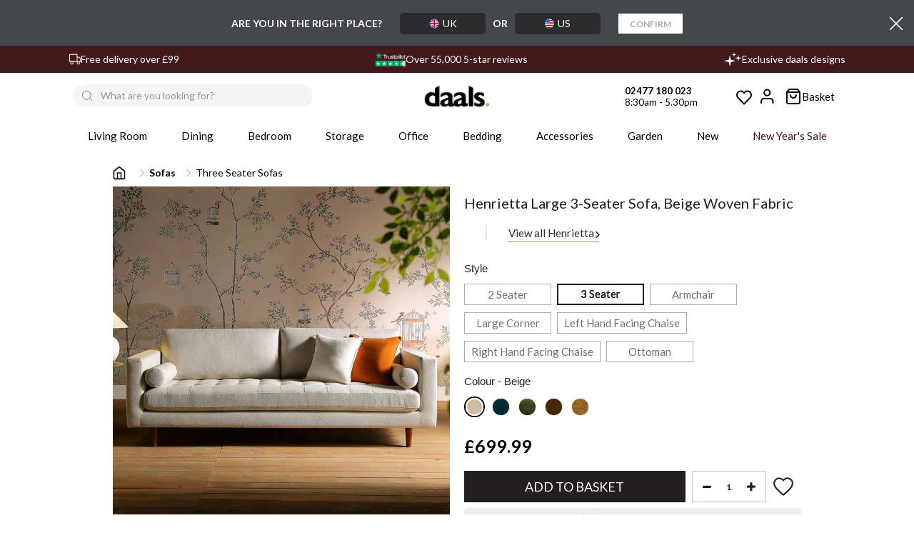

--- FILE ---
content_type: text/html; charset=utf-8
request_url: https://www.daals.co.uk/products/henrietta-3-seater-sofa-beige-woven-fabric?section_id=pdp-swatch-tab
body_size: -225
content:
<div id="shopify-section-pdp-swatch-tab" class="shopify-section"><div class="pd-swatch-tab">
    Living
</div></div>

--- FILE ---
content_type: text/html; charset=utf-8
request_url: https://www.daals.co.uk/products/henrietta-armchair-beige-woven-fabric?section_id=pdp-swatch-tab
body_size: -992
content:
<div id="shopify-section-pdp-swatch-tab" class="shopify-section"><div class="pd-swatch-tab">
    Living
</div></div>

--- FILE ---
content_type: text/css
request_url: https://www.daals.co.uk/cdn/shop/t/182/assets/custom_code.css?v=72911038825245754091769083551
body_size: 15128
content:
/** Shopify CDN: Minification failed

Line 316:0 Unexpected "{"
Line 317:4 Expected identifier but found "%"
Line 320:5 Expected identifier but found whitespace
Line 321:4 Expected identifier but found "%"
Line 1870:43 Expected identifier but found whitespace

**/
/* /////// Home page container width consistency start /////// */

/* .templateIndex #frontpage-nosto-1 .nosto_carousel.slick-initialized.slick-slider:not(.at-end) .slick-track {
	padding-left: 30px;
} */
 
.templateIndex #frontpage-nosto-1 .title-bar {
	padding-left: 40px;
	padding-right: 40px;
}
 
/* .templateIndex #main .homepage-section--featured-products-wrapper:has(.slick-next:not(.slick-disabled)) .slick-slide:last-child {
	display: none;
} */
 
@media only screen and (min-width: 1400px) {
	.templateIndex #frontpage-nosto-1 .nosto_carousel.slick-initialized.slick-slider:not(.at-end) .slick-track {
		padding-left: calc((100vw - 1340px) / 2);
	}
	.templateIndex #frontpage-nosto-1 .title-bar {
		padding-left: calc((100vw - 1320px) / 2);
		padding-right: calc((100vw - 1320px) / 2);
	}
}
@media only screen and (max-width: 991px) and (min-width: 768px) {
    .templateIndex .abtl-hero-banners{
        padding-left: 40px;
        padding-right: 40px;
    }
}
@media only screen and (max-width: 1400px) and (min-width: 768px) {
    .templateIndex #frontpage-nosto-1 .nosto_carousel.slick-initialized.slick-slider:not(.at-end) .slick-track {
        padding-left: 30px;
    }
}
@media only screen and (min-width: 768px) {
    
	.templateIndex .main-fixed {
		max-width: 1360px;
		padding: 0 20px;
		width: 100%;
	}
	.templateIndex .main-fixed .pattern > .container {
		width: 100%;
		padding: 0;
		max-width: unset;
	}
	.templateIndex .shopify-section.promo-brands .col-md-12 {
		padding: 0;
	}
	.templateIndex .logo-bar {
		margin: 0;
		max-width: unset;
	}
	.templateIndex .homepage-section--rich-text-wrapper .row {
		margin: 0;
	}
	.templateIndex .homepage-section--rich-text-wrapper .col-md-12 {
		padding-left: 0;
		padding-right: 0;
	}
	.templateIndex .ovarall-rated {
		width: unset;
	}
}
 
@media only screen and (max-width: 767px) {
	.templateIndex .shopify-section.homepage-section--html-wrapper {
		padding-left: 0 !important;
		padding-right: 0 !important;
	}
 
	.templateIndex .shopify-section.homepage-section--html-wrapper .row {
		margin: 0;
	}
 
	.templateIndex
		.shopify-section.homepage-section--html-wrapper
		.row
		.index-section
		.section-block--padding {
		padding: 0;
	}
 
	.templateIndex #frontpage-nosto-1 .slick-list {
		margin-left: 15px;
		margin-right: 6px;
	}
 
	.templateIndex .promo-brands {
		padding: 0 !important;
	}
	#frontpage-nosto-1 .title-bar {
		padding-left: 15px !important;
		padding-right: 15px !important;
	}
}
/* /////// Home page container width consistency end /////// */

/* /////// Swym Notification Hide //////// */

#klaviyo-bis-modal input[type=email]:focus {
    border: 1px solid #000;
}
#yotpo-questions-and-answers .yotpo-horizontal-pagination .yotpo-pagination-item{
    height: auto;
}

/* #usp-wrapper-container{
  display: none !important;
}
.header-notice-container .container > p {
  display: none !important;
}
#shopify-section-header-usp-banner .header-new-usp-banner {
  display: none !important;
} */

.swym-sfl-view-render-container.swym-ui-component,
.swym-button.swym-add-to-wishlist-view-product:not(.swym-loaded):after {
    display: none !important;
}

.sfl-btn-container button {
    color: #000;
}

.swym-btn-container[data-position=default] .swym-add-to-wishlist.swym-icon {
    height: 55px !important;
}

.swym-wishlist-notifications-container,
.collection-redesign .swym-button.swym-add-to-wishlist-view-product.swym-heart:after {
    display: none;
}

.templateProduct .swym-button-bar {
    margin: 0;
}

.templateProduct .swym-button-bar button.swym-button.disabled {
    opacity: 1;
}

.templateProduct .swym-wishlist-button-bar {
    width: 0;
    z-index: 9999;
    max-height: 50px;
}

.templateProduct #product-form:has(.klaviyo-bis-trigger) {
    position: relative;
}

.templateProduct #product-form .klaviyo-bis-trigger {
    margin-top: -52px !important;
}

.templateProduct #product-form .klaviyo-bis-trigger+.swym-button-bar {
    position: absolute;
    left: 89.6%;
    bottom: 0;
}

button#swym-custom-add-toCartBtn.hide {
    visibility: hidden !important;
}

span.swym-tooltip-text .swym-open-ui {
    text-transform: lowercase;
}

.stw-notificati {
    font-size: 13px;
    color: #000;
    display: flex;
    align-items: center;
    background: #00000012;
    width: max-content;
    padding: 2px 5px;
    border-radius: 0px;
}

.stw-notificati p {
    margin: 0;
    padding-left: 5px;
}


/* //////// PDP | DTM | Free Delivery in CTA messages /////////// */

body:has(.collection-redesign .sidebar-overlay.hide) #tidio-chat,
.collection-redesign .swym-button.swym-add-to-wishlist-view-product:not(.swym-loaded) {
    display: block;
}
body:has(.collection-redesign .sidebar-overlay) #tidio-chat{
  display: none;
}

#Maru-Oakham-Placement, 
body.mob-filter-open #tidio-chat,
body:has(.header-megamenu-container__mobile.open) #tidio-chat {
    display: none !important;
}

.promo-brands .item1 img:hover {
    -webkit-transform: scale(1, 1);
    -webkit-transition-timing-function: ease-out;
    -webkit-transition-duration: .25s;
    -moz-transform: scale(1, 1);
    -moz-transition-timing-function: ease-out;
    -moz-transition-duration: .25s;
    transform: scale(1.06);
    transition-timing-function: ease-out;
    transition-duration: .25s;
}

.promo-brands .item1 img {
    -webkit-transform: scale(1, 1);
    -webkit-transition-timing-function: ease-out;
    -webkit-transition-duration: .25s;
    -moz-transform: scale(1, 1);
    -moz-transition-timing-function: ease-out;
    -moz-transition-duration: .25s;
    transform: scale(1);
    transition-timing-function: ease-out;
    transition-duration: .25s;
}

.nosto_element .nosto-image:not([src]) {
    opacity: 0;
}

.btn.button-cart1.klaviyo-bis-trigger,
a.btn.button.button-cart2.klaviyo-bis-trigger2,
.add_to_cart .button-product-question,
#klaviyo-bis-modal .btn-success {
    display: flex;
    justify-content: center;
    align-items: center;
    padding: 10px 38px 10px;
}

.btn.button-cart1.klaviyo-bis-trigger:before,
a.btn.button.button-cart2.klaviyo-bis-trigger2:before,
.add_to_cart .button-product-question:before,
#NotifyMeBtn:before,
#klaviyo-bis-modal .btn-success:before {
    content: url(/cdn/shop/files/notifications_active_48dp_FILL1_wght500_GRAD0_opsz48.svg?v=1720089953);
    padding-right: 10px;
    margin-bottom: -3px;
    /* backface-visibility: hidden;
    transform-origin: top right; */
    animation: wiggle 1s ease-in-out infinite;
    animation-delay: 1.5s;
}

a.btn.button.button-cart2.klaviyo-bis-trigger2:before,
.add_to_cart .button-product-question:before,
#klaviyo-bis-modal .btn-success:before {
    margin-bottom: -7px;
}

.add_to_cart .button-product-question {
    background: rgb(35, 31, 32);
    color: #fff !important;
    font-size: 14px;
    width: calc(100% - 2%);
}

@keyframes wiggle {
    0% {
        transform: rotate(0deg);
    }
    15% {
        transform: rotate(5deg);
    }
    30% {
        transform: rotate(-10deg);
    }
    45% {
        transform: rotate(10deg);
    }
    60% {
        transform: rotate(-5deg);
    }
    75% {
        transform: rotate(5deg);
    }
    100% {
        transform: rotate(0deg);
    }
}

.prod-icon {
    display: flex;
    flex-direction: column;
    gap: 10px;
    background-color: #e6e6e6;
    padding: 18px 15px;
    margin-top: 6px;
    font-size: 14px;
    border-radius: 5px;
    margin-bottom: 10px;
}

{
    % comment %
}

PDP | DTM | Styling changes on secondary CTAs CSS code {
    % endcomment %
}

.templateCollection .des-img .image img {
    border-radius: 50%;
    display: block;
}

.promo-brands .item1 img {
    border-radius: 50%;
}

#swatch1 #color1 {
    border: 1px solid #0000001a;
}

#swatch1.swatch-element {
    border: 2px solid #ffffff !important;
}

.templateIndex .fixed.usp-banner {
    display: none;
}

body .swa1.swatch-element:hover {
    border: 2px solid #231F20 !important;
}

body .swa1.swatch-element:hover .variant_name {
    /* font-weight: 700; */
    color: #231f20;
    padding: 0px 8px !important;
    text-shadow: 0 0 0.65px #231f20, 0 0 0.65px #231f20;
}

#swatch1.active-color {
    border: 2px solid #000000 !important;
    background: #ffffff !important;
}

#swatch1.active-color #color1 {
    border: 2px solid #fff !important;
}


/* body .swa1.swatch-element:hover .v1name {
   padding: 1px 7px !important;
} */

#product .swatch .swatch-element .swatch-radio.selected+label,
#product .swatch .swatch-element input:checked+label {
    border: 2px solid #231F20 !important;
    background-color: #ffffff;
    color: #231F20;
    border-radius: 0;
    text-shadow: 0 0 0.65px #231f20, 0 0 0.65px #231f20;
    line-height: .5;
    height: 29px;
}

label.btooltip {
    text-transform: capitalize !important;
}

label.btooltip>span.no-cap {
    text-transform: none !important;
}

.size .swatch-element:hover input+label:not(.swatch-radio.selected+label, .swatch-element input:checked+label) {
    border: 2px solid #231F20 !important;
    color: #231f20 !important;
    text-shadow: 0 0 0.65px #231f20, 0 0 0.65px #231f20;
    padding: 8px 19px 7px;
}

#product .swatch .swatch-element .swatch-radio+label {
    color: #707070;
    transition: none;
}

.size .swatch-element {
    height: 30px;
    transition: none;
}

.swatch-element.active-color .variant_name {
    color: #231f20;
}

body .swatch-element.active-color {
    border: 2px solid #231F20 !important;
    background: #ffffff !important;
}

.swatch-element.active-color .variant_name {
    color: #231f20;
    text-shadow: 0 0 0.65px #231f20, 0 0 0.65px #231f20;
    padding: 0 8px!important;
}

.swatch-element.active-color .variant_name {
    line-height: 25px;
}

.swatch .swa1.swatch-element {
    margin-bottom: 0 !important;
}

.related_product_using_tag .swatch:not(:first-child) {
    margin-top: 15px;
}


/* .btooltip{
text-transform: lowercase !important;
} 
.btooltip:first-letter{
text-transform: uppercase !important;
}
.btooltip:after{
text-transform: lowercase !important;
}
.btooltip:after:first-letter{
text-transform: uppercase !important;
}
*/

.size .swatch-element {
    margin-bottom: 0px !important;
}

.except-cl,
body.templateArticle .preorder-badge,
.overview-prod-icon {
    display: none !important;
}

.templateSearch #shopify-section-header-top-block br {
    display: block;
}

.tab-prod ul {
    list-style: disc;
}

.article-body {
    max-width: 720px;
    margin-left: auto;
    margin-right: auto;
    padding: 0 20px;
}

.templateArticle blockquote.maroon-bg,
.templatePage blockquote.maroon-bg {
    background: #9d3328;
    border: 0;
    color: #fff;
}

.templateArticle blockquote.cream-bg,
.templatePage blockquote.cream-bg {
    background: #eee6dc;
    border: 0;
    color: #000;
}

.templateArticle blockquote.blue-bg,
.templatePage blockquote.blue-bg {
    background: #5A6571;
    border: 0;
    color: #fff;
}

.templateArticle blockquote.black-bg,
.templatePage blockquote.black-bg {
    background: #000;
    border: 0;
    color: #fff;
}

.templateArticle blockquote.gray-bg,
.templatePage blockquote.gray-bg {
    background: #dedede;
    border: 0;
    color: #000;
}

.templateArticle blockquote {
    font-size: 24px;
    font-family: 'Prata';
    padding: 20px;
}

.templateArticle blockquote p,
.templateArticle blockquote h2,
.templateArticle blockquote h3,
.templatePage blockquote p,
.templatePage blockquote h2,
.templatePage blockquote h3 {
    font-size: 24px;
    font-family: 'Prata';
}

.templateArticle #title-page {
    font-size: 24px;
    font-family: 'Prata';
    padding: 20px
}

.article-body h2,
.templateArticle blockquote.longer-quote h2,
.templatePage blockquote.longer-quote h2 {
    font-size: 20px;
    font-family: 'Lato';
    margin-top: 10px;
}

.article-body h3 {
    font-size: 18px;
    font-family: 'Lato';
}

.article-body p,
.templateArticle blockquote.longer-quote p,
.templatePage blockquote.longer-quote p {
    font-size: 16px;
    font-family: 'Lato';
}

.bottom_sub-menu h4 {
    font-size: 16px;
    font-weight: 600 !important;
    border-bottom: 1px solid #BE8562;
    display: inline-block;
    padding-bottom: 10px;
}

.bottom_menu-item {
    display: flex;
    justify-content: flex-start;
    padding: 10px 0px;
}

.bottom_title_img span:first-child {
    display: inline-flex;
}

.bottom_title_img {
    padding-right: 30px;
    padding-bottom: 15px;
}

.bottom_title_img a {
    display: flex;
    justify-content: center;
    align-items: center;
}

.bottom_title_img img {
    padding-right: 10px;
    width: 70px;
}

@media only screen and (min-width: 991px) {
    #shopify-section-header-notice+.fixed-body {
        border-bottom: 1px solid #231f2040;
    }
    .product-item .product .left:hover .second-image {
        opacity: 1;
    }
    .ns-bundle #nosto-bundle-first-newtheme .nosto-img {
        max-width: 150px;
    }
}

@media only screen and (max-width: 1099px) {
    .cart-nosto-elem #nosto_recommendation_cart_popup .preorder-badge-theme-code {
        width: 15px !important;
        height: 15px !important;
        top: 5px;
        right: 5px;
        padding: 10px;
    }
}

@media only screen and (max-width: 991px) and (min-width: 768px) {
    .mob-nosto #nosto_recommendation_cart_popup:not(.templateCart .mob-nosto #nosto_recommendation_cart_popup) {
        padding-left: 15px;
    }
    .mob-nosto #nosto_recommendation_cart_popup .page-width {
        overflow: hidden;
    }
    .ns-bundle #nosto-bundle-first-newtheme .nosto-img {
        max-width: 220px;
    }
}

.mob-nosto .preorder-badge-theme-code span {
    font-size: 10px !important;
}

@media only screen and (max-width: 600px) {
    body.templateProduct .preorder-badge-theme-code.circle {
        position: absolute;
        top: 8px;
        right: 12px;
        padding: 3px;
        width: 45px!important;
        height: 45px!important;
    }
    body.templateCollection .preorder-badge-theme-code.circle {
        width: 46px!important;
        height: 46px!important;
        line-height: 11px;
    }
    .preorder-badge-theme-code.circle span {
        font-size: 10px !important;
    }
    body .mob-nosto .preorder-badge-theme-code.circle {
        top: 5px;
        right: 5px;
        width: 50px!important;
        height: 50px!important;
        line-height: 14px;
        font-size: 12px;
    }
}

@media only screen and (max-width: 1250px) and (min-width: 991px) {
    .bottom_title_img img {
        padding-right: 10px;
        width: 50px;
    }
    .bottom_title_img {
        padding-right: 2rem;
        padding-bottom: 15px;
    }
}

@media only screen and (max-width: 1350px) and (min-width: 991px) {
    .row.shop_by_range {
        display: flex;
        flex-direction: column;
    }
}

.bottom-line-items-container-desktop .bottom-line-items-wrapper .avg-score {
    color: black !important;
}

.soldout-image {
    background: url(/cdn/shop/files/outstock.png) 0 0 no-repeat;
    height: calc(100% - 0px);
    background-size: contain;
    background-position: center;
}


/* add strike through on out-of-stock product start */

.swatch .swatch-element.unavailable label,
.swatch .swatch-element.sold_out label {
    text-decoration: line-through;
    /* text-decoration-thickness: 2px; */
}


/* div#variations-content-product-template .soldout-image */

.swatch .swatch-element.unavailable .soldout-image,
.swatch .swatch-element.sold_out .soldout-image {
    background: unset;
}


/* add strike through on out-of-stock product end */

header .fixed-header-1 #top .pattern>.container+.megamenu-background {
    margin-top: 0px;
}

.product-info .cart .add_to_cart input {
    height: 44px;
}

.button-cart1 {
    width: 89.6% !important;
    height: 44px;
    line-height: 15px;
    margin-top: -52px !important;
    position: absolute
}

.selectpicker {
    display: none !important;
}

.mfilter-content .column .fields .filter-image {
    margin: 0 7px 7px 0;
    float: none;
    display: block;
}

.sticky-title {
    width: 100%;
    display: flex;
    align-items: center;
}

.pp1 {
    width: 50%;
    font-size: 16px !important;
}

.product-info .options2 {
    padding-bottom: 0;
}

.yotpo.bottomLine .yotpo-bottomline .yotpo-stars {
    padding-right: 5px !important;
}

.sticky-thumb-left {
    width: 85%;
}

.colorfield {
    max-height: 200px !important;
    overflow: auto !important;
}

body.templateCollection.collection-template-promo #sidebar .mfilter-box label.img.btooltip:hover {
    box-shadow: none
}

.mfilter-content .column .fields .filter-image i {
    border: 1.5px solid #aaa;
}

.mfilter-content .column .fields .filter-image .field {
    border: none;
}

.mfilter-content .column .fields .filter-image i {
    display: flex;
    width: 20px;
    float: left;
    align-items: center;
    margin-top: 2px;
}

.mfilter-content .column .fields .filter-image .field.active i {
    border: 1px solid #000;
}

.custom-widget .img-wrapper {
    display: block;
    line-height: 0;
}

.clear_all_filter {
    font-size: 14px;
    font-weight: bold;
    float: right;
}

.filt-head {
    font-size: 16px !important;
}

.advanced-grid.categories-wall>div>div.container:first-child {
    padding: 0!important;
}

.readless {
    text-decoration: underline;
}

.readmore {
    text-decoration: underline;
}

.cart-window-bg {
    background-color: #231f20b3;
    left: 0;
}

.menu-window-bg {
    background-color: #231f20b3;
    left: 0;
}

.categories-wall .category-wall .image img {
    width: 100%;
    margin-top: 20px;
}

#main .vertical .megamenuToogle-wrapper,
.standard-body .full-width .megamenu-background .mega-menu-modules>div:first-child:before {
    background-color: #ffffff00;
}

#megamenu_2 ul.megamenu>li>.sub-menu>.content {
    padding-left: 62px !important;
    padding-right: 74px !important;
}

.breadcrumb .container h1 {
    font-family: Prata;
    color: #231F20;
    font-size: 22px;
}

.product-grid .product .name {
    padding-top: 2px;
}

.money1 {
    float: right;
}

.cart-prod-qty input.update-product {
    height: 30px;
}

.cart-prod-qty {
    border: 1px solid #ccc;
}

#top .my-account,
#top .my-wishlist {
    border: none;
}

.yotpo .pull-left {
    width: 100%;
}

.cart-prod-qty .qty-btn {
    border: none;
}


/*
ul.megamenu > li > a:after{
content: '|';
    position: absolute;
    left: auto;
    right: -19px;
    font-size: 15px;
    color: #000000;
  top: 14px;
    font-weight: 300;
}
*/

.header-type-7 #top .search_form {
    margin-right: 30px !important;
    margin-left: 55px
}

.color_variant {
    padding-left: 0;
    list-style: none;
    display: inline-flex
}

.ptab {
    background-color: #fff!important;
    padding: 2%;
}

#main .fastor-single-product-detail .new,
#main .fastor-single-product-detail .sale {
    left: 10px;
}

body #main #top .logo {
    padding-top: 8px;
}

.logo img {
    max-width: 102px;
}

#tab-review {
    background-color: #fff!important;
}

.icons.materialize {
    width: 200px !important
}

.promo1 {
    width: 55px;
    top: 2px !important;
    left: 2px !important;
}

.color_variant li {
    display: inline-block;
    text-align: center;
    font-size: 15px;
    list-style: none;
    padding: 0 2px;
}

.category-info {
    text-align: center;
    display: flex;
    align-items: center;
}

.category-info p {
    font-size: 14px;
}

ul.megamenu>li>a img {
    margin-right: 10%;
}

.sold-out-badge {
    display: flex;
    justify-content: center;
    background: #000;
    color: #fff;
    font-size: 11px;
    font-weight: 700;
    line-height: 14px;
    padding: 10px 20px;
    text-transform: uppercase;
    z-index: 500;
    position: absolute;
    top: 10px;
    left: 10px;
}

body {
    position: inherit !important;
}

.footer .container>.row>div,
.footer .advanced-grid .container>div>.row>div {
    padding-bottom: 0px !important;
}

.header-type-2 #top .search_form {
    max-width: 100%
}

.header-type-7 #top .search_form {
    width: 100% !important;
    margin-right: 0
}

textarea,
input[type="text"],
input[type="password"],
input[type="datetime"],
input[type="datetime-local"],
input[type="date"],
input[type="month"],
input[type="time"],
input[type="week"],
input[type="number"],
input[type="email"],
input[type="url"],
input[type="search"],
input[type="tel"],
input[type="color"],
.uneditable-input,
select {
    border-radius: 0 !important;
    border: 1px solid #231F2040;
    -webkit-appearance: none;
    -webkit-border-radius: 0;
    border-radius: 0;
}

ul.megamenu .megamenu-label {
    position: inherit !important;
    border-radius: 5px;
    font-size: 17px;
    letter-spacing: .25px;
    vertical-align: inherit !important;
    padding: 0;
}

body #main #top .pattern>.container>.row {
    padding: 4px 0 0 0;
}

ul.megamenu>li.with-sub-menu>a strong:after {
    display: none
}

#top .search_form input {
    border: 1px solid #231F2040;
    background: none;
}

#shopify-section-usp-banner {
    margin-bottom: 0%;
    padding: 0px 0px;
}

#shopify-section-usp-banner .featured-brands-usp-banner:not(.slick-initialized) {
    display: flex;
    justify-content: space-around;
    visibility: hidden;
}

#shopify-section-usp-banner .featured-brands-usp-banner.slick-initialized {
    visibility: visible;
}

.brands-wrapper .item img {
    display: block;
    max-width: 75px;
    max-height: 25px;
    padding-right: 5px;
}

.spanitem {
    line-height: 14px;
    text-align: left;
}

.span1 {
    margin: 0;
    font-size: 14px;
    padding: 0;
}

.span2 {
    margin: 0;
    font-size: 12px;
    padding: 0;
}

#top #cart_block .cart-heading p {
    display: none;
}

ul.megamenu>li>a {
    padding: 2px 2px 5px 2px;
    height: 35px;
}

#shopify-section-16455042333ade7459 {
    text-align: center;
}

.footer .title {
    padding: 18px 0 0px;
    margin: 0 0 7px;
    font-size: 16px;
}

.fashion2-newsletter input {
    margin: 15px -3px 0 0;
    height: 50px;
    width: 30%;
    max-width: 63%;
}

ul.megamenu>li>a strong,
.megamenuToogle-wrapper .container {
    letter-spacing: 0.25px;
}

ul.megamenu>li>a strong:hover {
    font-weight: bold;
    border-bottom: 2px solid #BE8562;
    transition-delay: 0.4s;
}

ul.megamenu>li>a strong .raw-title:hover {
    font-weight: bold;
    transition-delay: 0.4s;
}


/*
ul.megamenu>li>a:hover{font-weight:bold;border-bottom:1px solid #000} 
*/

.product_new_button span.add_in_wishlist,
.collection-redesign .swym-button.swym-add-to-wishlist-view-product {
    background-image: url(/cdn/shop/files/favorite_border_black_48dp.svg?v=1714992790);
    width: 23px;
    height: 23px;
    background-repeat: no-repeat;
    float: left;
    background-size: cover;
    margin-top: 3px;
    margin-left: -1px;
}

.product_new_button span.add_in_wishlist.remove_in_wishlist,
.swym-button.swym-add-to-wishlist-view-product.swym-added {
    background-image: url(/cdn/shop/files/hearth.svg?v=1655719267);
    width: 18px;
    height: 18px;
    background-size: auto;
}

.product_existing_button span.add_in_wishlist {
    background-image: url(/cdn/shop/files/favorite_border_black_48dp.svg?v=1714992790);
    width: 23px;
    height: 23px;
    background-repeat: no-repeat;
    float: left;
    background-size: cover;
    margin-top: 3px;
    margin-left: -1px;
}

.product_existing_button span.add_in_wishlist.remove_in_wishlist {
    background-image: url(//www.daals.co.uk/cdn/shop/t/182/assets/wish-new-fill.svg?v=301329);
}

@media (max-width:480px) {
    #main .product-page-design-left .fastor-single-product-detail .sale {
        left: 5px !important;
    }
    #tab-review {
        padding: 6% !important;
    }
    .cat-text {
        padding: 5px !important;
        width: 100%
    }
    .design-thumbnail-left .rt-fastor-product-gallery {
        padding-left: 0
    }
    .product-thumbnails {
        display: none;
    }
    #klarna {
        line-height: 1.8 !important;
        padding-left: 30px !important;
        float: left;
        font-size: 12px;
    }
    .bulky-table td {
        min-width: 120px !important
    }
    .product-accordions {
        display: block !important
    }
    .tab-prod {
        display: none !important;
    }
}

@media (min-width:767px) {
    .money1 {
        padding-right: 4rem;
    }
    .your-collections .CollectionGrid-tile {
        width: 25% !important;
        padding: 1%;
    }
}

.your-collections .CollectionGrid-tile div,
.your-collections .CollectionGrid-tile img {
    background: #BE85621A;
}

.your-collections-1645508497fdd1fc2f .CollectionGrid-tileName.js-dotdotdot p {
    letter-spacing: 0;
    padding: 2% 0;
    margin: 0;
}

.tab-content:after {
    display: none;
}

.footer .container>.row {
    position: relative;
    border: 1px solid #231F20;
}

.news .media-body h5 {
    font-weight: bold;
}

.news.v2 .media-body .bottom {
    background-color: #EEE6DC!important
}

#top #cart_block .cart-heading .cart-count {
    margin-left: -10px;
    margin-top: 0px;
}

ul.megamenu>li:last-child>a:after {
    display: none;
}

#top #cart_block {
    padding: 0;
    margin: 20px 0 0 0px;
}

.html-wrap {
    display: flex;
    align-items: center;
    align-content: center;
    line-height: 20px;
}

#shopify-section-header-top-block {
    display: inline-block;
    margin-right: 15px;
    height: 25px;
    width: 170px;
}

.breadcrumb .container ul {
    display: none;
}

.breadcrumb .container h1 {
    border-bottom: none;
    margin-top: 20px;
}

footer .pattern {
    font-size: 15px;
}

#top-block-header-top-block span {
    font-size: 11.5px
}

#top-block-header-top-block span b {
    font-size: 13px;
}

#top .search_form input {
    height: 33px;
    color: #231f20;
    line-height: 12px !important;
}

.footer {
    position: relative;
    overflow: hidden;
    margin-bottom: 3%;
}

body #main #top .pattern>.container>.row {
    line-height: 58px;
}

#top #cart_block .cart-heading .cart-count {
    color: #231F20;
    line-height: 15px;
}

#top #cart_block .cart-heading .cart-count {
    width: 16px;
    height: 16px;
    padding: 1px 0 0;
}

.color_variant {
    width: 100%;
}

.product-grid .product .price {
    color: #231F20;
    text-align: left;
}

.ab-div {
    padding: 5%;
    text-align: center;
    background-color: #f8f3ef;
}

.ab-div p {
    font-size: 16px;
}

.button,
.btn {
    border-radius: 0;
}

.product-info .cart {
    max-width: 100%;
    margin-top: 7px;
}

.htusb-ui-prod-boost-trust-wrapper {
    display: none !important;
}

#home-slider-16455880801d629fcf ul.slides #slide-item-16455880801d629fcf-0 h2.caption-content {
    text-shadow: 2px 2px #797571;
}

#home-slider-16455880801d629fcf ul.slides #slide-item-16455880801d629fcf-0 span.caption-content {
    text-shadow: 2px 2px #797571;
}

.product-summary h2.name {
    margin-bottom: 10px !important;
    color: #231F20;
    font-size: 22px;
    letter-spacing: 0px;
    font-weight: 500 !important;
}

.product-info .cart .add_to_cart .button-cart {
    text-transform: uppercase;
    font-weight: normal;
    height: 44px;
    width: 65.6%;
    border-radius: 0px;
    font-size: 18px !important;
    margin-right: 2%!important;
}

.smartimg {
    height: 25px;
    width: 27px;
}

.quantity-wrapper {
    width: 22%;
    float: left
}

.product-info .cart .add_to_cart .quantity input {
    width: 100%;
    padding: 0!important;
}

.product-info .cart .add_to_cart .quantity {
    position: relative;
    width: 100%;
    height: 44px;
    float: left;
    display: inline;
}

.prod-icon p {
    font-weight: normal!important;
    padding-bottom: 0px!important;
    text-transform: none!important;
    margin-bottom: 2px;
    /* align-items: flex-start !important; */
}

.pagination-number {
    width: 98%;
    float: left;
}

.pagination-results ul {
    display: flex;
    text-align: center;
    align-items: center;
    justify-content: center;
}

.pagination-action a.next,
.button.previous {
    display: inline;
    margin-top: -4%;
    float: right;
    background: none;
    border: 1px solid #000;
    color: #000 !important;
    padding: 6px 22px;
}

#klarna img {
    height: 11px;
    width: 50px;
}

.mini-breadcrumb .product-navigation {
    display: none;
}

.center-column .tab-content {
    background-color: #fff !important;
}

.htabs {
    background-color: #fff !important;
}

.htabs a {
    color: #231F20;
    font-size: 22px!important;
    font-weight: normal !important;
    font-family: 'Lato';
    padding: 3px;
}

label {
    color: #231F20;
}

.htabs a {
    margin: 0 40px;
}

.htabs a img {
    width: 16px;
    height: 16px;
    margin-right: 5px;
}

.htabs a.selected {
    font-weight: 700!important;
    color: #231F20;
    font-size: 22px !important;
}

.cart-window .cart-item {
    background-color: #fff;
}

.cart-window .cart-prod-title {
    margin-bottom: 0;
    font-size: 12px;
}

.mini-breadcrumb .breadcrumb-content {
    margin-top: 6px;
    margin-bottom: 8px;
    padding-left: 5px!important;
    white-space: nowrap;
    max-width: 100%;
    overflow: auto;
    display: block;
    margin-left: -6px;
}

.product-info .review {
    border-bottom: none;
    margin-top: 2px;
    display: block !important;
}

.product-info .options {
    padding-top: 5px;
}

label {
    padding-top: 0px;
}

.product-info .review img {
    width: 40px;
}

.product-info .review a:first-of-type {
    margin-left: 0;
}

.swatch .swatch-element label {
    border-color: #adaaaa !important;
}

.swatch .swatch-element .swatch-radio.selected+label.img {
    background: 0 0;
    border-radius: 50px;
}

.product-item-option .swatch .swatch-element label {
    padding: 5px 10px 4px;
    border-radius: 0px;
}

.cprice {
    display: flex;
    vertical-align: middle;
    align-items: center;
}

.product-info .options2 .selector-wrapper label {
    text-transform: uppercase;
    font-size: 15px;
    font-weight: 500;
    border-radius: 0px;
}

.klp {
    display: flex;
    float: left;
    align-items: flex-start;
}

.product-info .options2 .selector-wrapper label {
    text-transform: none;
}

.sale_pp .money {
    color: #9D3328;
}

#klarna {
    line-height: 50px;
    width: 80%;
    float: left;
}

.product-thumbnails .thumbnails {
    padding-top: 0;
    position: relative;
    /*height: 390px !important;*/
}

.product-thumbnails-no-slick .thumbnails .thumbnails-item {
    padding: 0
}

.media-center {
    margin: 0 auto !important;
}

.htabs {
    z-index: 2;
    margin: 0 0;
    padding-left: 45px;
    padding-right: 45px;
    text-align: center;
    padding-top: 8px;
    position: relative;
    margin-top: 10%;
}

.prod-grid {
    border: 1px solid #707070;
    padding: 10%;
    text-align: center;
}

.prod-grid h2 {
    font-weight: bold;
}

.prod-grid .btn {
    width: 100%;
    text-transform: lowercase;
    font-size: 14px;
    padding: 3%;
    height: 40px;
    line-height: 20px;
}

.quickshop-type-advanced-wrapper .product-item-content form .btn-action {
    border-radius: 0px;
    width: 100%;
}

#carti {
    width: 100%
}

.collection-template-promo .toolbar-left {
    width: 50%;
}

.product-filter .list-options .limit {
    display: none;
}

.product-filter .list-options select {
    height: 36px;
    font-size: 16px;
}

.product-filter .list-options .sort:after {
    padding-right: 9px;
    margin: 25px 0 0;
}

.product-filter .list-options select {
    width: 168px;
    padding-left: 8px;
    border: 1px solid #231F20
}

.rt-fastor-product-gallery__wrapper>*:not(.slick-arrow) {
    opacity: 1 !important;
}

.rt-fastor-product-gallery__wrapper.loaded>* {
    opacity: 1;
}

.rt-fastor-product-gallery__wrapper:after {
    display: none;
}

.quickview .product-info .price {
    display: flex;
    align-items: center;
}

.quickview .product-info .price .price-new {
    font-size: 25px;
    padding: 0;
}

.mob-search svg {
    fill: #fff;
    width: 35px;
    height: 35px
}

.mob-search {
    padding: 0 20px;
    margin-bottom: 6px;
}

.mob-query {
    height: 33px !important;
    width: 100%
}

.mob-search .button-search {
    right: 14px;
    color: #fff;
    padding: 15px 14px 8px;
    position: absolute;
    /* height: 45px; */
    /* WIDTH: 50px; */
    background: none;
}

.mob-search form {
    display: flex;
    vertical-align: middle;
    align-items: center;
    align-content: center;
}

.mobile-nav {
    padding: 0 !important;
}

.mobile-nav .mobile-nav__item a {
    color: inherit;
    height: 50px;
    line-height: 50px;
    font-size: 16px;
    font-weight: 500;
    display: flex;
}

.mobile-nav .mobile-nav__item a span img {
    width: 40px;
    padding-top: 5px;
}

.mobile-nav .mobile-nav__item a span:nth-last-child(1) {
    margin-left: 10%;
    font-size: 20px;
}

.mobile-nav .mobile-nav__item {
    padding: 10px 0;
    margin-bottom: 12px;
    border-bottom: none;
}

.mobile-nav .mobile-nav__item img {
    width: 35px;
    margin-right: 12%;
}

.mobile-nav__link.account,
.mobile-nav__link.wishlist {
    padding-left: 10px;
}

.newin {
    color: #BE8562;
    font-weight: bold;
}

.deal {
    color: #CF1930;
    font-weight: bold;
}

.mobile-nav-cart .total_count_ajax {
    position: absolute;
    top: 12px;
    right: -6px;
    width: 21px;
    height: 20px;
    line-height: 18px;
    background: #231F20;
    color: #fff;
    text-align: center;
    font-size: 12px;
    font-weight: 500;
    border-radius: 50%;
}

.items-image-buttons {
    display: none;
}

.yotpo {
    direction: LTR;
    clear: both;
    text-align: left;
    min-height: 18px;
}

.yotpo .yotpo-logo-link-new>* {
    display: none;
}

.yotpo .yotpo-icon-yotpo-logo:before {
    display: none;
}

#footer-payment-methods {
    padding: 0;
    margin: 0;
}

.mfilter-box.box {
    text-align: left;
}

.main-fixed,
.fixed-body-2-2,
.standard-body .fixed2 .background {
    width: 85%;
}

.prod-panel {
    margin: 0 !important;
}

.product-accordion .product-accordion-content {
    display: none;
}

.product-accordion:first-of-type .product-accordion-content {
    display: block;
}

.product-accordion .tab-heading {
    color: #231F20
}

.tab_text.product-accordion {
    padding: 0px 40px;
    margin: 0 -30px;
}

.product-accordion .tab-heading:after {
    content: "\f078";
}

.product-accordion .tab-heading:after {
    line-height: 50px;
}

.product-accordion .tab-heading {
    padding: 5px 45px 5px 0;
}

.product-accordion.active .tab-heading:after {
    content: "\f077";
}

.main-fixed .col-md-12 .col-md-12.center-column .panel {
    padding: 10px 0px !important;
}

.product-accordion .heading a span {
    font-size: 22px;
    text-decoration: none;
}

.product-accordion.active .heading a span {
    font-weight: bold !important;
}

.product-accordion:last-child .heading {
    border-bottom: 2px solid #BE8562;
}

.product-accordion .heading {
    border-top: none;
    border-bottom: 2px solid #BE8562;
}

.product-accordion.active .heading {
    border-bottom: 2px solid #BE8562;
}


/*.tab_text.product-accordion.active{text-decoration:underline;}*/

.product-accordions {
    display: none;
}

.tab-prod {
    display: block;
    margin-top: 3px;
}

.tab-prod .ptab {
    display: none;
}

.tab-prod .ptab:nth-of-type(2) {
    display: block;
}

.cart-window-header svg {
    fill: #231F20;
}

.cart-window-title {
    color: #231F20
}

body.templateCollection.collection-template-promo #sidebar .mfilter-box .mfilter-content .filter_title .arrow.rotArr:after {
    color: black !important;
}

.product-item-content .btn-action span {
    text-transform: lowercase;
}

.product-grid .product .product_new_button .right-quickview,
.product-grid .product .product_new_button .right-cart-add-plp,
.product-grid .product .product_new_button .right-compare,
.product-grid .product .product_new_button. right-wishlist {
    background: #e1e1e1;
}

.product-grid .product .product_existing_button .right-quickview,
.product-grid .product .product_existing_button .right-compare,
.product-grid .product .product_existing_button .right-wishlist {
    background: #DFD4C6;
}

.brands-wrapper .slick-slider .slick-arrow {
    display: none !important
}

#shopify-section-footer-copyright {
    border: none;
    text-align: center;
    padding-top: 3%;
    margin: 0;
    padding-bottom: 0;
}

ul.megamenu li .sub-menu .content .static-menu .menu ul ul {
    padding: 6px 0 5px;
}

ul.megamenu>li>.sub-menu>.content>.arrow {
    display: none
}

#product_sku {
    font-weight: bold;
}

.usp-banner {
    margin-bottom: 7px;
    background: #5A6571;
    color: #fff;
}

.usp-banner .container {
    background: #5A6571 !important;
    padding-left: 45px;
    padding-right: 45px
}

.bottom-review {
    margin-top: 5%;
}

.yotpo.yotpo-main-widget {
    display: block;
    width: 100% !important;
    margin: 0 auto;
}

#product-reviews-a {
    font-size: 14px;
    font-weight: bold;
    text-transform: uppercase;
}

#product-reviews-a img {
    width: 22px;
    padding-right: 5px;
}

#top #cart_block .dropdown-menu {
    display: none;
}

.promo-badge {
    clear: left;
    padding: 5px;
    width: 100%;
    box-sizing: border-box;
    background-color: #ede7db;
    color: #231F20;
    text-align: center;
    font-size: 11px;
    z-index: 1;
}

.badge-3 {
    background-color: #ede7db;
}

.sale-badge {
    background: #ba1526;
    color: #fff;
    font-size: 11px;
    font-weight: 700;
    line-height: 14px;
    text-transform: uppercase;
    z-index: 100000;
    position: absolute;
    top: 0;
    left: 0px;
}

.promo1 {
    padding: 10px 0px 0;
    background: none;
}

.product-info .cart .add_to_cart {
    padding: 0 0 0px;
}

.product-info .sale,
.product-info .new {
    top: 15px;
}

.product-info .sale-badge.promo1 {
    width: 55px;
    padding: 0px !important;
    left: 18px !important;
    top: 20px !important;
}

.pr-badge {
    font-size: 16px;
    text-align: center;
    width: 100%;
    box-sizing: border-box;
}

.pr-badge a {
    color: inherit;
}

.fixed-body .center-column .tab-content {
    padding: 10px 0
}

.pr-badge p {
    padding: 2.25px 0;
}

.item1 img {
    width: 100%;
    max-width: 90%;
}


/*ul.megamenu>li:last-child a span strong {
      padding: 4px 11px;
    background: #F1DBE1;
    border-radius: 5px;
}
*/

#top-nav .topbadge {
    display: none !important
}

#top-nav {
    padding: 10px 7px!important;
    border-top: 1px solid #ccc;
    margin: 0;
}

ul.megamenu>li {
    /* margin: 0 35px 0 0 !important; */
    margin: 0 !important;
}

ul.megamenu li .sub-menu .content {
    box-shadow: 0 0 3px #00000029;
    -webkit-box-shadow: 0 0 3px #00000029;
}

ul.megamenu li .sub-menu .content .static-menu a.main-menu {
    font-size: 16px!important;
    font-weight: 600 !important;
}

.responsive ul.megamenu li .sub-menu .content .static-menu .menu ul li ul li a {
    font-size: 16px;
}

.section-megamenu-content.horizontal .mmenu-content-center ul.megamenu {
    display: flex;
    /* justify-content: center; */
    justify-content: space-around;
    align-items: center;
}

ul.megamenu li .sub-menu .content .hover-menu li:first-child a.main-menu {
    padding: 18px 28px;
}

ul.megamenu li .sub-menu .content .hover-menu .menu>ul>li {
    margin: 0 -14px !important;
}

menu a.main-menu {
    padding: 10px 28px 17px !important;
}

a.main-menu {
    font-weight: 400 !important;
    font-size: 14px !important;
    padding-bottom: 5px !important;
}

li.with-sub-menu.hover a span:after {
    display: none !important;
    content: "\f078";
    display: inline-block;
    font: 14px/1 FontAwesome;
    font-size: 9px;
    text-rendering: auto;
    -webkit-font-smoothing: antialiased;
    -moz-osx-font-smoothing: grayscale;
    transition: all .2s ease-in-out;
    -webkit-transition: all .2s ease-in-out;
    -moz-transition: all .2s ease-in-out;
    color: #d9121f;
    vertical-align: top;
    margin: 5px 0 0 12px;
}

ul.megamenu li .sub-menu .content .hover-menu li:hover>a.with-submenu:after {
    opacity: 1;
    visibility: hidden !important;
    top: 24px;
}


/*
ul.megamenu>li:nth-last-child(2) a span strong {
    padding: 4px 11px;
    background: #F2E7E0;
    border-radius: 5px;
}
*/

input[type=search] {
    border-radius: 0px !important;
    -webkit-border-radius: 0!important;
}

ul.megamenu li .sub-menu .content .static-menu a.main-menu {
    width: 100%
}

ul.megamenu li .sub-menu .content .static-menu a.main-menu:after {
    width: 75%;
    height: 1px;
    background: #BE8562
}

.product-summary h2.name a {
    line-height: inherit
}

.prod-panel h5 {
    display: none;
}

.prod-panel ul {
    padding: 0;
    padding-inline-start: 18px;
}

.prod-panel {
    background: none !Important;
    padding: 0 !important
}

.variations_button {
    float: left;
    width: 100%
}

.add-cart-wrapper {
    display: flex;
    justify-content: left;
    min-height: 50px;
}

.news-wrapper.grid--full.homepage-featured-content-wrapper h4 {
    margin-bottom: 0px;
    font-size: 36px;
    font-weight: 700 !important;
}

div#newsletter p {
    font-size: 16px;
    text-align: center;
}

.sale-badge1 {
    background: #9d3328;
    color: #fff;
    font-size: 11px;
    font-weight: 700;
    line-height: 14px;
    padding: 10px 20px;
    text-transform: uppercase;
    z-index: 100000;
    position: absolute;
    top: 10px;
    left: 15px;
}

.category-info .image img {
    width: 700px;
}

.category-info .image {
    padding: 0;
}

.des1 {
    width: 100%;
    text-align: center;
    padding: 15px 0;
}

.category-info {
    padding: 15px 0 15px 0;
}

.cat-text {
    padding: 0 5%;
    width: 75%
}

.des-img {
    width: 25%;
}

.product-info .cart .add_to_cart .quantity #q_up,
.templateCart #cartform .quantity #q_up {
    border-left: none;
    right: 5px;
}

.product-info .cart .add_to_cart .quantity #q_down,
.templateCart #cartform .quantity #q_down {
    border-right: none;
}

.product-info .price .price-old {
    margin-right: 8px;
    padding: 1px 0;
    font-size: 16px;
}

.low2 progress {
    border-radius: 7px;
    width: 60%;
    height: 10px;
}

.low2 progress::-webkit-progress-bar {
    background-color: #f2f2f2;
    border-radius: 7px;
}

.low2 progress::-webkit-progress-value {
    background-color: #f97e44;
    border-radius: 7px;
}

.cart-window {
    border-left: none;
}

.low1 progress {
    border-radius: 7px;
    width: 60%;
    height: 10px;
}

.low1 progress::-webkit-progress-bar {
    background-color: #f2f2f2;
    border-radius: 7px;
}

.low1 progress::-webkit-progress-value {
    background-color: red;
    border-radius: 7px;
}

#top #cart_block .cart-heading .cart-icon {
    height: 17px;
    width: 25px
}

.mobile-nav-bar {
    border: none;
}

div#top-block-header-top-block .html_wrapper>div {
    height: 25px
}

#top #cart_block .cart-heading .cart-icon img {
    height: 17px
}

body #main #top #cart_block {
    height: 17px;
    cursor: pointer;
}

#top #cart_block .cart-heading .cart-icon {
    padding: 0
}

.my-account img {
    height: 17px;
}

.my-wishlist img {
    height: 17px;
}

#top svg,
.search_form .button-search svg {
    width: 25px;
    height: 25px;
    fill: white;
}

.search_form .button-search {
    line-height: 52px;
    top: 10%;
    right: 0;
    padding-left: 1px;
    padding-right: 9px;
    width: 38px;
    height: 38px;
    margin-top: 0;
}

.products--match-height .grid__item .indiv-product .grid__image {
    max-height: 100%;
    display: block;
}

.breadcrumb .container>div {
    padding: 0px 0 5px;
    text-align: center;
}

.news {
    position: relative;
    margin-top: -20px;
}

.pgimg {
    width: 10px;
    height: 10px;
}

ul.megamenu>li>a img {
    display: none
}

body.open-canvas-panel {
    overflow: auto;
}

.responsive ul.megamenu .menu>ul>li.active>.close-categories {
    right: 23px;
}

.responsive ul.megamenu .menu>ul>li>.open-categories {
    right: 23px;
}

@media (max-width:991px) {
    .main-fixed {
        width: 100%
    }
    #shopify-section-header-slideshow {
        display: none;
    }
    ul.megamenu>li>a img {
        width: 40px;
        display: inline-block
    }
    .mob-search .button-search {
        right: 36px;
    }
    .text-col {
        height: 40px;
        overflow: hidden;
    }
}

#main .mini-breadcrumb,
#main .breadcrumb .background {
    border-top: none;
}

@media (max-width:767px) {
    .templateCollection .new-template #col-main {
        padding: 0;
    }
    .ns-bundle #nosto-bundle-first-newtheme .nosto-img {
        max-width: 250px;
    }
    .collection-page .promo-badge {
        padding-top: 2px;
    }
    .collection-page .promo-badge img {
        margin-top: -2px;
    }
    .templateArticle #title-page {
        padding: 10px 20px;
    }
    .prod-icon>* {
        padding: 2px 0px;
    }
    .prod-icon p {
        display: block !important;
        align-items: center !important;
        float: left;
        width: 100%;
        line-height: 1.2;
    }
    .sticky-title {
        display: block !important;
        text-align: right !important;
        padding-right: 10px;
    }
    .pp1 {
        display: none !important;
    }
    .sticky-info-product img {
        max-width: 50px;
        display: none;
    }
    .sticky-info-product {
        display: block;
        width: 100%;
    }
    .sticky-info-product>.container {
        padding: 0 2% !important;
    }
    .sticky-info-right button {
        width: 100%;
    }
    .sticky-thumb-left,
    .sticky-info-right {
        width: 50%;
    }
    .responsive body.templateCollection .col-md-9.center-column {
        margin-top: 0 !important
    }
    .mini-breadcrumb .breadcrumb-content {
        margin-top: 0 !important;
        margin-bottom: 0 !important;
    }
    .responsive .product-filter .list-options .sort:after {
        margin-top: 11px !important;
    }
    .product-filter .list-options .sort:after {
        font-size: 14px !important;
    }
    .collection-template-promo .toolbar-right {
        width: 100% !important
    }
    .slick-slide img {
        display: inline !important;
    }
    .product-thumbnails-bottom .thumbnails:hover .slick-prev-arrow {
        left: -3%;
    }
    .product-thumbnails-bottom .thumbnails .slick-arrow {
        left: -3% !important;
    }
    .product-thumbnails-bottom .thumbnails .slick-next-arrow.slick-arrow {
        left: 95% !important;
    }
    .product-thumbnails-bottom {
        padding-top: 10px !important;
        padding-bottom: 5px !important;
        position: relative !important;
    }
    .product-thumbnails-bottom .thumbnails .slick-arrow {
        bottom: 10px !important
    }
    .responsive .product-info .product-center {
        margin-top: 0 !important;
    }
    .product-thumbnails-bottom .thumbnails .slick-slide {
        height: auto !important;
        overflow: hidden;
    }
    .usp-banner .container {
        padding-left: 15px;
        padding-right: 15px;
    }
    .mob-search .button-search {
        right: 14px;
    }
    .mobile-nav-wrapper {
        position: fixed !important;
    }
    .responsive .horizontal ul.megamenu>li>a {
        padding: 7px 0 !important
    }
    ul.megamenu>li>a strong:hover {
        border-bottom: none !important;
    }
    .responsive .horizontal {
        margin: 0 !important;
    }
    .responsive .horizontal ul.megamenu .megamenu-label {
        left: -8px;
        top: 9px;
    }
    .mobile-head-nav {
        display: block !important;
    }
    .responsive ul.megamenu>li.with-sub-menu .open-menu:before {
        content: "\f078";
        font-family: 'FontAwesome';
        font-size: 14px;
    }
    ul.megamenu>li>a img {
        display: inline-block !important;
    }
    .responsive ul.megamenu li .open-categories:before {
        content: "\f078";
        font-family: 'FontAwesome';
        font-size: 14px;
    }
    .responsive ul.megamenu>li.active .close-menu:before {
        content: "\f077";
        font-family: 'FontAwesome';
        font-size: 14px;
    }
    .responsive ul.megamenu .menu>ul>li.active>.close-categories:before {
        content: "\f077";
        font-family: 'FontAwesome';
        font-size: 14px;
    }
    .responsive .horizontal ul.megamenu>li {
        border-top: 1px solid #aaa;
    }
    .responsive .horizontal ul.megamenu>li>a {
        background: #fff !important
    }
    .mob-container {
        display: none;
    }
    .responsive ul.megamenu>li.with-sub-menu .open-menu {
        color: #231F20;
        right: 50px;
        top: 16px;
        z-index: 10;
    }
    .responsive ul.megamenu>li.with-sub-menu .close-menu {
        color: #231F20;
        right: 50px;
        top: 16px;
        z-index: 10;
    }
    .section-megamenu-content.horizontal .mmenu-content-center ul.megamenu {
        display: block !important;
        padding: 0 10px;
    }
    .news.v2 .media {
        margin-top: 4%;
    }
    .news {
        position: relative;
        margin-top: -60px;
        margin-left: 0px !important;
    }
    .category-info {
        display: block;
    }
    .main-fixed,
    .fixed-body-2-2,
    .standard-body .fixed2 .background {
        width: 100%;
    }
    .mini-breadcrumb .breadcrumb-content {
        padding-left: 10px !important;
    }
    .homepage-indiv-section-wrapper {
        padding: 0 !important
    }
    .payment-image img {
        width: 100% !important;
    }
    .usp-banner {
        margin-bottom: 2px;
    }
    .des-img {
        display: none;
    }
    .cat-text {
        width: 100% !important;
    }
    #shopify-section-1647250858184c138f {
        padding: 0;
    }
    .footer .container>.row {
        margin: 8px;
    }
    .footer {
        text-align: center;
    }
    .footer .pattern a {
        font-size: 12px;
    }
    .footer .title,
    .footer h4,
    .custom-footer h4 {
        font-size: 19px;
    }
    .responsive .main-fixed .container {
        padding: 0 0px;
    }
    .category-info .image img {
        width: 315px !important;
    }
    .responsive .templateCollection #sidebar {
        position: relative;
        z-index: 1;
        left: 0;
        padding-bottom: 22px;
        width: 100%;
        max-width: 100%;
    }
    body.templateCollection.collection-template-promo #sidebar .mfilter-box .mfilter-content .filter_title {
        border-bottom: 1px solid #a2a0a0;
    }
    body.templateCollection.collection-template-promo #sidebar .mfilter-content .column .fields {
        margin-top: 4%;
    }
    .rt-fastor-product-gallery figure a[class*=FeaturedImage] {
        display: flex;
    }
}

@media (min-width: 768px) and (max-width: 991px) {
    .new-template .flex.page-width {
        display: block !important;
    }
    .custom-filter-container {
        padding: 10px 0px 0px 0px;
        margin-left: -6px;
    }
}

@media (min-width: 768px) and (max-width: 795px) {
    .filt-btn {
        width: 102% !important;
    }
    body:not(.collection_redesign) .product-filter .list-options select {
        min-width: 314px !important;
        padding-left: 8px;
        height: 37px;
        margin-right: -2px;
    }
    body:not(.collection_redesign) .product-filter .list-options select option {
        width: 250px !important;
        max-width: 250px !important;
        white-space: nowrap;
        overflow: hidden;
        text-overflow: ellipsis;
        -webkit-appearance: inherit !important;
    }
    body:not(.collection_redesign) .product-filter .list-options {
        margin-top: -14px !important;
        margin-right: -37px !important;
    }
    body:not(.collection_redesign) .product-filter .list-options .sort:after {
        font-size: 17px !important;
    }
    .counter-mobile,
    .new-template-counter-mobile {
        margin-left: -10px !important;
    }
}

@media (min-width: 796px) and (max-width: 869px) {
    .filt-btn {
        width: 100% !important;
    }
    body:not(.collection_redesign) .product-filter .list-options select {
        width: 331px !important;
        padding-left: 8px;
        border: 1px solid #231F20;
        height: 37px;
    }
    body:not(.collection_redesign) .product-filter .list-options {
        margin-top: -14px !important;
        margin-right: -37px !important;
    }
    body:not(.collection_redesign) .product-filter .list-options .sort:after {
        font-size: 17px !important;
    }
    .counter-mobile,
    .new-template-counter-mobile {
        margin-left: -10px !important;
    }
}

@media (min-width: 870px) and (max-width: 890px) {
    .filt-btn {
        width: 101% !important;
    }
    .collection-template-promo .toolbar-right {
        width: 100% !important
    }
    body:not(.collection_redesign) .product-filter .list-options select {
        width: 380px !important;
        padding-left: 8px;
        border: 1px solid #231F20;
        height: 37px;
    }
    body:not(.collection_redesign) .product-filter .list-options {
        margin-top: -14px !important;
        margin-right: -37px !important;
    }
    body:not(.collection_redesign) .product-filter .list-options .sort:after {
        font-size: 17px !important;
    }
    .counter-mobile,
    .new-template-counter-mobile {
        margin-left: -10px !important;
    }
}

@media (min-width: 891px) and (max-width: 991px) {
    .filt-btn {
        width: 100% !important;
    }
    .collection-template-promo .toolbar-right {
        width: 100% !important
    }
    body:not(.collection_redesign) .product-filter .list-options select {
        width: 403px !important;
        padding-left: 8px;
        border: 1px solid #231F20;
        height: 37px;
    }
    body:not(.collection_redesign) .product-filter .list-options {
        margin-top: -14px !important;
        margin-right: -37px !important;
    }
    body:not(.collection_redesign) .product-filter .list-options .sort:after {
        font-size: 17px !important;
    }
    .counter-mobile,
    .new-template-counter-mobile {
        margin-left: -10px !important;
    }
}

.category-info:before {
    display: none
}

body.templateCollection.collection-template-promo #sidebar .mfilter-box .mfilter-content .filter_title {
    font-size: 18px;
    font-weight: 600;
}

.tab-content .next-button {
    left: 98%;
}

.tab-content .prev-button {
    left: 2%;
}

.tab-content .prev-button,
.tab-content .next-button {
    top: 35%
}

.my-wishlist .topbadge {
    display: none !important;
}

.color_variant {
    height: 22px;
}

#qt-text {
    width: 100%;
}

#qt-wrap {
    display: block;
    width: 65%;
    float: left;
    margin-right: 4%;
}

.qty-btn1 {
    width: 100% !important
}

.yotpo.yotpo-main-widget {
    background-color: #F7F5F0!important;
}

.yotpo .yotpo-bottomline .yotpo-icon-star,
.yotpo .yotpo-bottomline .yotpo-icon-half-star,
.yotpo .yotpo-bottomline .yotpo-icon-empty-star {
    color: #c89878 !important;
    -webkit-text-fill-color: #c89878!important;
}

.write-first-question-button {
    margin-bottom: 30px !important;
}

.fixed-header-1 {
    width: 100% !important;
    left: 0 !important;
    margin: 0 !important;
}

.center-item {
    display: flex;
    justify-content: center;
    height: 33.43px;
    align-items: center;
    line-height: 30px;
}

.center-item span {
    padding-top: 5px
}

.brands-wrapper .item img:last-child {
    height: 40px;
}

.swa1 {
    margin-bottom: 3% !important;
}

.fixed-header-1 .pattern {
    padding: 10px 0px 0px 0px;
    margin: 0 auto;
    max-width: 1230px;
    width: 85%;
}

.question-review {
    background-color: #f7f5f0!important;
    padding: 2%;
}

.question-review h2 {
    font-size: 14px;
    font-weight: 700;
    text-transform: uppercase;
}

.rt-fastor-product-gallery__wrapper:not(.slick-initialized) {
    display: flex;
    overflow: hidden;
}

.rt-fastor-product-gallery__wrapper:not(.slick-initialized) .rt-fastor-product-gallery__image {
    flex: 100% 1 0;
}

.product-thumbnails-bottom {
    padding-top: 10px;
    padding-bottom: 10px;
    position: relative !important;
}

.product-thumbnails-bottom:not(.product-thumbnails-no-slick) .thumbnails:not(.slick-initialized) {
    display: flex;
    overflow: hidden;
}

.product-thumbnails-bottom:not(.product-thumbnails-no-slick) .thumbnails:not(.slick-initialized) .thumbnails-item {
    flex: auto 1 0;
}

.product-thumbnails-bottom .thumbnails .thumbnails-item {
    padding: 0 7px;
}

.product-thumbnails-bottom .thumbnails:hover .slick-prev-arrow {
    left: -20px;
}

.product-thumbnails-bottom .thumbnails .slick-arrow {
    left: -20px;
    bottom: 15px;
    color: #231F20;
    background: none;
}

.product-thumbnails-bottom .thumbnails .slick-next-arrow.slick-arrow {
    left: 98%;
    color: #231F20
}

.product-thumbnails-bottom .thumbnails .slick-arrow:before {
    padding: 0
}

.product-thumbnails .thumbnails .slick-arrow.slick-disabled,
.product-thumbnails-bottom .thumbnails .slick-arrow.slick-disabled {
    color: #231F20
}

.product-thumbnails-bottom .thumbnails .slick-arrow:before {
    font-size: 27px;
}

#header-right {
    height: 51px;
}

#header-middle {
    height: 51px;
}

#header-left {
    height: 51px;
}

body #main #top .pattern>.container {
    height: 55px;
}

#top .my-account,
#top .my-wishlist {
    height: auto;
    width: 45px;
}


/* .yotpo-lightbox-wrapper{display:none;} */

.media-icon img {
    width: 40px;
}

.mobile-nav-icon button {
    width: 30px;
    height: 30px
}

.read-btn {
    background: no-repeat;
    color: #231F20 !important;
    border: 1px solid #231F20;
    padding: 5px 16px;
}

.left-class1 img {
    height: 45px;
    float: left;
    padding-right: 5%;
    padding-top: 10px;
}

.news .media {
    position: relative;
    margin-top: 0;
}

.box1 {
    margin-top: 0
}

.title-bar h2 {
    margin-top: 0;
    font-size: 22px;
    font-weight: bold;
}

.badge-3 img,
.badge-5 img {
    height: 21.9px;
    float: left;
    width: 24px;
    margin-right: 5px;
}

.col-sm-3 .box-no-advanced.box .box-heading,
.col-sm-4 .box-no-advanced.box .box-heading,
.col-md-3 .box-no-advanced.box .box-heading,
.col-md-4 .box-no-advanced.box .box-heading {
    border-bottom-color: #fff;
    border-bottom: 2px solid #231f20;
    display: block;
    font-weight: 600 !important;
}

.fixed-header-1>#top .background,
.fixed-header-1>.megamenu-background {
    background: #ffffff;
    border-bottom: 1px solid #231f201f;
    box-shadow: none;
}

.mobile-nav-cart {
    justify-content: flex-end !important
}

.mobile-nav-item {
    padding: 0;
    width: 33.3%;
    justify-content: left;
}

.mobile-nav-bar {
    padding: 0 15px;
}

.product-grid .product .name {
    font-size: 14px;
}

.collection-template-promo .product-filter {
    border: none
}

.category-info {
    margin: 0;
}

body.templateCollection.collection-template-promo #sidebar .mfilter-content .column .filter_title {
    padding-top: 15px;
    padding-bottom: 9px;
    border-bottom: 1px solid #aaa;
}

.filter_title span {
    font-weight: 600;
}

.mfilter-content .column .filter_title {
    font-weight: 500 !important;
    font-size: 16px !important;
}

.cat1 {
    font-size: 22px !important;
}

.mobile-nav-item {
    height: 50px;
}

.mobile-nav-bar {
    height: 50px;
}

.mob-query {
    background: none
}

.tab-content:before {
    border-color: #fff !important;
    background: none;
}

.sm-cart {
    height: 44px;
    display: flex;
    align-items: center;
    justify-content: center;
}

.htabs a.selected:before {
    background: #BE8562;
}

.tick,
.hurry {
    width: 21px;
    height: 17px;
}

.clearpay {
    width: auto;
    margin-bottom: -3px;
}

.klarnap {
    width: 50px;
    padding-left: 2px;
    height: 11px;
}

.pagination-results ul li a,
.pagination-results ul li span {
    font-size: 14px;
    color: #231F20;
    font-weight: normal;
    width: auto
}

div.pagination-results ul li.active {
    display: block;
}

.pagination-results ul li:last-child {
    color: red;
    display: block;
}

.pagination-results ul li {
    width: auto;
    float: left;
}

div.pagination-results ul li:last-child {
    display: block;
}

.pagination-results ul li {
    display: none;
}

div.pagination-results ul li:hover {
    background-color: #fff;
}

.kk {
    vertical-align: middle;
}

.pagination-results ul li:hover a {
    color: #5A6571;
}


/* color variant*/

img.variant_img {
    cursor: pointer;
    width: 21px!important;
    height: 21px;
    border-radius: 50%;
    border: 1px solid #e3e3e3;
}

li.variant_color:nth-of-type(1),
li.variant_color:nth-of-type(2),
li.variant_color:nth-of-type(3),
li.variant_color:nth-of-type(4) {
    display: inline-block;
}

@media (min-width: 768px) {
    .cart-window {
        width: 356px;
    }
    .cart-window .cart-window-footer {
        width: 356px;
    }
}

.cart-window-body {
    background-color: #fff;
    padding: 0 30px 0;
}

.cart-window-footer {
    position: relative;
}

.templateCart #title-page {
    display: none;
}

.cart-window a.button {
    text-align: center;
    width: 100%;
    padding: 0;
    line-height: 44px;
    font-size: 14px;
    text-transform: uppercase;
    height: 44px;
}

.cart-window-header {
    background-color: #fff;
    position: relative;
}

.cart-window .cart-item img {
    max-width: 135px;
    display: block;
}

.cart-window-title {
    color: #231f20;
    text-transform: inherit;
}

.shopc-btn {
    text-decoration: underline;
    font-size: 12px;
    color: #231f20;
    display: block;
    text-align: left;
}

a.shopc-btn:hover {
    text-decoration: underline;
    font-weight: bold;
    color: #231f20;
}

.product-grid .product .name {
    text-align: left;
}

.fwidth {
    width: 100%;
    /* float:left; */
}

.qty1 {
    border: none;
}

.qty1-update {
    text-align: left !important;
}

.outstock {
    color: #9d3328
}

.instock {
    color: #48915c
}

.payment-image img {
    width: 40%;
}

.yotpo .yotpo-label-container {
    display: none;
}

.product-thumbnails-bottom .thumbnails .slick-slide {
    height: 65px;
    overflow: hidden;
}

.dropdown-menu-type-4 .ui-autocomplete {
    display: none !important
}

.mobile-head-nav {
    display: none;
}

.news .media-body .bottom {
    position: relative;
}

.news .media-body {
    position: relative;
}

.news.default2 .media-body .tags a {
    display: none
}

.news.v2 .media {
    padding-bottom: 0;
}

.responsive .horizontal ul.megamenu>li>a img {
    margin-left: 0;
    width: 50px;
}

.col-filt {
    padding-left: 5px;
}

input[type=search]:focus {
    border: 1px solid #231F2040;
}

.mobile-nav-icon button img {
    width: 14px !important;
}

.fil1 {
    width: 50%;
    float: left;
}

@media (max-width: 776px) {
    .mobile-nav-logo {
        height: 100px;
    }
    .img-check-required {
        padding: 5px;
    }
    #productpage-nosto-2-newtheme .nosto-item {
        padding-left: 0px;
        padding-right: 15px;
    }
    #tidio-chat #tidio-chat-iframe {
        bottom: -6px !important;
        left: -6px !important;
    }
    .cart-window {
        z-index: 99999999999;
    }
}

@media (max-width: 991px) {
    .sticky-info-product {
        display: block;
    }
    .thumbnails.slick-initialized .slick-list {
        margin: 0px 30px;
    }
    .product-thumbnails-bottom .thumbnails .thumbnails-item img {
        margin: 0 auto;
    }
    /*   Header for tablet   */
    .mobile-head-nav {
        display: block !important;
    }
    .section-megamenu-content.horizontal .mmenu-content-center ul.megamenu {
        display: unset;
    }
    .responsive .mobile-nav ul.megamenu>li:hover,
    .responsive .mobile-nav ul.megamenu>li.active {
        background: none!important;
    }
    ul.megamenu>li>a strong:hover {
        border-bottom: unset;
    }
    .responsive ul.megamenu>li.with-sub-menu .open-menu:before {
        content: "\f078";
        font-family: FontAwesome;
        font-size: 14px;
        color: #231f20;
    }
    .responsive ul.megamenu>li.active .close-menu:before {
        content: "\f077";
        font-family: FontAwesome;
        font-size: 14px;
        color: #231f20;
    }
    .responsive ul.megamenu>li.with-sub-menu .open-menu {
        right: 50px;
        top: 16px;
        z-index: 10;
    }
    .responsive ul.megamenu>li.with-sub-menu .close-menu {
        right: 50px;
        top: 16px;
        z-index: 10;
    }
    .responsive ul.megamenu li .open-categories:before {
        content: "\f078";
        font-family: 'FontAwesome';
        font-size: 14px;
        font-weight: 300;
        font-size: 14px;
        line-height: 50px;
        padding: 0 17px;
        color: #231f20;
    }
    .responsive ul.megamenu .menu>ul>li.active>.close-categories:before {
        content: "\f077";
        font-family: 'FontAwesome';
        font-size: 14px;
        font-weight: 300;
        line-height: 46px;
        padding: 0 18px;
        color: #231f20;
    }
    ul.megamenu li .sub-menu .content .open-categories,
    ul.megamenu li .sub-menu .content .close-categories {
        display: block;
    }
    .responsive #main ul.megamenu li .menu>ul>li .visible,
    .responsive #main ul.megamenu li .menu>ul>li>ul {
        display: none;
    }
    .responsive ul.megamenu .menu>ul>li.active>.open-categories {
        display: none!important;
    }
    .mobile-nav .megamenu .sub-menu .col-sm-4,
    .mobile-nav .megamenu .sub-menu .col-sm-3,
    .mobile-nav .megamenu .sub-menu .col-sm-6 {
        width: 100%;
    }
    .col-rb-70,
    .col-rb-30 {
        width: 100% !important;
        max-width: 100%;
    }
    /*   .responsive ul.megamenu .sub-menu .content {
    padding: 20px 30px!important;
  } */
    .responsive .horizontal ul.megamenu>li>a {
        padding: 7px 0!important;
    }
    .responsive ul.megamenu .sub-menu .content .row {
        margin: 0 -30px;
        padding: 0;
    }
    .responsive ul.megamenu li .menu>ul>li {
        position: relative;
    }
    .responsive ul.megamenu .menu>ul>li>.open-categories,
    .responsive ul.megamenu .menu>ul>li.active>.close-categories {
        position: absolute;
        top: 0;
        right: 14px;
        height: 45px;
        cursor: pointer;
    }
    .responsive ul.megamenu .sub-menu .content .row:first-of-type>div:first-child {
        margin-top: 0;
        border-top: none;
        padding-top: 0;
    }
    .responsive ul.megamenu li .sub-menu .content .hover-menu .menu ul,
    .responsive ul.megamenu li .sub-menu .content .static-menu .menu ul {
        margin: 0!important;
        padding: 0!important;
        min-height: 0!important;
    }
    .responsive ul.megamenu li .sub-menu .content .hover-menu .menu ul li a,
    .responsive ul.megamenu li .sub-menu .content .static-menu .menu ul li a {
        display: block;
        padding: 13px 30px 10px;
        font-size: 14px;
        font-weight: 300;
        background: #fff;
    }
    .responsive ul.megamenu .sub-menu .content .row>div {
        border-top: 1px solid #e6e6e6;
    }
    .mobile-nav ul.megamenu li .sub-menu .content .static-menu a.main-menu:after {
        display: none;
    }
    .responsive ul.megamenu li .sub-menu .content .hover-menu .menu ul li,
    .responsive ul.megamenu li .sub-menu .content .static-menu .menu ul li {
        border-top: 1px solid #e5e5e5;
        margin: 0;
        background: none;
        float: none;
    }
    .responsive ul.megamenu li .sub-menu .content .hover-menu .menu>ul:first-child>li:first-child,
    .responsive ul.megamenu li .sub-menu .content .static-menu .menu>ul:first-child>li:first-child {
        border-top: none;
    }
    .col-rbm-0 {
        display: none!important;
    }
    /*   Tablet header css end  */
    li.mobile-nav-item.mobile-nav-cart>a,
    li.mobile-nav-item.mobile-nav-cart #cart_block-mobile {
        padding-right: 0px !important;
        padding-left: 2rem;
    }
    .mob-nav-logo {
        justify-content: center;
    }
}

@media (max-width: 1024px) {
    .templateSearch.collection-template-promo.flex-view-4 .product-grid .row>div,
    .templateCollection.collection-template-promo.flex-view-4 .product-grid .row>div {
        flex: inherit;
        max-width: inherit;
    }
    #megamenu-header-menu2 ul.megamenu>li {
        margin: 0 18px 0 0!important;
    }
    .mob-filter-open {
        overflow: hidden;
    }
}


/* @media only screen and (max-width: 1250px) and (min-width: 1024px)  {
	#megamenu-header-menu2 ul.megamenu>li {
	    margin: 0 23px 0 0!important;
	}
  
} */

[data-section-id="collection-template"] .center-column .product-grid:after {
    height: 0;
    border-bottom: none;
}

.header-type-7 #top .search_form {
    display: flex;
    justify-content: center;
    align-items: center;
}

.search_form .button-search {
    top: -6px;
}

.templateCollection #categorypage-nosto-2 .page-width.col-md-12 {
    position: inherit;
}

body.templateCollection.collection-template-promo #sidebar .mfilter-box .mfilter-content .filter_title .arrow:after {
    display: none;
}

#sidebar .filter_title {
    display: flex;
    justify-content: space-between;
}

#sidebar span.arrow {
    padding: 6px 3px;
}

#sidebar .arrow.rotArr .ar-svg svg {
    transform: rotate(180deg);
}

#sidebar span.arrow:hover {
    background-color: #dfd4c6!important;
    border-color: #dfd4c6!important;
    border-radius: 50%;
    padding: 6px 3px;
    display: flex;
    justify-content: center;
    align-items: center;
}

#sidebar span.arrowrotArr:hover {
    padding: 0px 3px;
}

#sidebar span.arrow .ar-svg {
    display: flex;
    justify-content: center;
    align-items: center;
}

@media (max-width: 1270px) {
    .responsive #top #cart_block {
        margin-left: 0px;
    }
}

.promo-brands .item1 a h3 {
    border-bottom: 1px solid #fff;
    min-height: 25px;
    height: 25px;
    margin-bottom: 20px;
    display: inline-block;
}

.promo-brands .item1 a:hover h3 {   
    color: #231f20;
    font-weight: 700 !important;
    border-bottom: 1px solid #BE8562;
}


/* #frontpage-nosto-1 .title-bar, #frontpage-nosto-2 .title-bar, #frontpage-nosto-3 .title-bar{
      margin-bottom: 0px !important;
  margin-top: 0 !important;
} */

h2.nosto-title {
    margin-bottom: 20px !important;
}


/* #categorypage-nosto-2 .nosto-title,
#cartpage-nosto-2 .nosto-title,
#cartpage-nosto-3 .nosto-title {
    text-decoration: underline;
    text-decoration-color: #be8562;
    text-decoration-thickness: 2px;
    text-underline-offset: 11px;
} */

.yotpo.yotpo-lightbox-wrapper,
.yotpo-pictures-gallery-header-wrapper {
    /*   display: none; */
}

@media (min-width: 992px) {
    .responsive .hidden-lg,
    .responsive tr.hidden-lg,
    .responsive th.hidden-lg,
    .responsive td.hidden-lg {
        display: none!important;
    }
}

@media (min-width: 768px) and (max-width: 991px) {
    .slide-banner .slide-caption .caption {
        padding-top: 8rem !important;
    }
}

@media (min-width: 560px) and (max-width: 767px) {
    .slide-banner .slide-caption .caption {
        padding-top: 5rem !important;
    }
}

#bookmarks .preorder-badge {
    z-index: inherit !important;
}

body.template .breadcrumb {
    display: none;
}

@media (min-width: 868px) {
    body.template .modal.fade .modal-dialog {
        position: absolute;
        top: 50%;
        right: 50%;
        transform: translate(-50%, -50%)!important;
    }
}

@media (min-width: 481px) {
    #tab-cus-2>p {
        padding-left: 65px;
    }
}


/* body.template .search_form .button-search {
    top: -11px;
} */

body.template .mob-search .button-search {
    padding: 3px 14px 8px;
}

#_lpSurveyPopover {
    display: none;
}

html {
    scrollbar-gutter: stable;
}

html:before {
    display: none;
}

@media (max-width: 500px) {
    .responsive body .product-grid .row>div.col-xs-6 .product:hover:before {
        display: none!important;
    }
}

.templateProduct .preorder-badge {
    z-index: inherit!important;
}

.templateSearch .preorder-badge {
    z-index: 9!important;
}


/* .preorder-now-active .swatch-element.active-color .variant_name.sold_out{
    text-decoration: none;
} */

.swatch-element.active-color .variant_name.sold_out {
    text-decoration: line-through;
}

.home-slider-content:not(.fade-enabled) .flex-active-slide {
    opacity: 1 !important;
}

.home-slider-content.flexslider:not(.active) .slides {
    display: flex;
    overflow: hidden;
}

.home-slider-content.flexslider .slides>li {
    display: block;
}

.home-slider-content.flexslider:not(.active) .slides>li {
    flex: 100% 1 0;
}

#shopify-section-header-menu2 {
    display: block !important;
    visibility: visible !important;
}

@media (max-width: 767px) {
    .mobile-nav #shopify-section-header-menu2 {
        padding: 0;
    }
    .responsive .write-review-wrapper .connect-wrapper,
    .responsive .write-review-wrapper .connect-wrapper>div {
        padding: 0 !important;
    }
    .home-slider-content.flexslider ul.slides .caption-link a.btn {
        line-height: 1.5;
    }
    .sale-badge.promo1 {
        width: 46px;
        top: 2px;
        left: 2px;
    }
    .sale-badge {
        /*     top: 10px; */
    }
    .templateCollection .preorder-badge.circle {
        width: 60px !important;
        height: 60px !important;
    }
    .templateProduct .preorder-badge.circle {
        right: 20px;
    }
}

.mfilter-box .field.active .clear {
    font-size: 14px;
    font-weight: 700;
    cursor: pointer;
}

.mfilter-box .field.active .clear:hover {
    color: #aaa;
}

.mfilter-content .column .fields li {
    display: block;
}

.mfilter-content .column .fields .field.active label {
    font-weight: 600;
}

.templateIndex .box-heading1,
.templateIndex .nosto-title,
.templateIndex h2.title-bar1,
.templateIndex .title-bar1 h2 {
    border-bottom: 2px solid #be8562;
    font-weight: 700 !important;
    display: inline-block;
}

.responsive .templatePage #content {
    padding: 0 30px !important;
}

.templateProduct .thumbnails-item img {
    height: 100%;
    max-height: 65px;
}

@supports (-webkit-touch-callout: none) {
    .templateProduct .thumbnails-item img {
        height: auto;
    }
}


/* .yotpo-slider-wrapper.yotpo-hover-enable {
    max-width: 100% !important;
} */


/* @media {
 .templateCollection #myNav.overlay1 {
      width: 100%;
      height: 0;
      position: fixed;
      bottom: 0;
      left: 0;
      padding: 0 2%;
      z-index: 999;
      background-color: #fff;
      border-radius: 16px;
      box-shadow: 0 2px 4px 0 hsl(0deg 0% 77% / 50%);
      overflow: scroll;
      transition: 1.0s;
  }
} */


/* material symbol outlined */

@font-face {
    font-family: 'Material Symbols Outlined';
    font-style: normal;
    font-weight: 100 700;
    src: url('/cdn/shop/files/Material-Symbols-Outlined.woff2?v=1686062700') format('woff2');
}

.material-symbols-outlined {
    font-family: 'Material Symbols Outlined';
    font-weight: normal;
    font-style: normal;
    font-size: 24px;
    line-height: 1;
    letter-spacing: normal;
    text-transform: none;
    display: inline-block;
    white-space: nowrap;
    word-wrap: normal;
    direction: ltr;
    -moz-font-feature-settings: 'liga';
    -moz-osx-font-smoothing: grayscale;
}

.material-symbols-outlined {
    font-variation-settings: 'FILL' 0, 'wght' 400, 'GRAD' 0, 'opsz' 48
}

.menu-window-bg button img {
    width: 26px !important;
}

.menu-window-bg button {
    width: 28px;
    height: 28px;
}

.menu-window-bg button {
    background: none;
    border: 1px solid #eaeaea;
    outline: none;
    position: relative;
    padding: 0;
    display: inline-block;
    color: inherit;
    margin-right: 8px;
    vertical-align: middle;
    top: 5px;
    border-radius: 3px;
}

.menu-window-bg button {
    display: block;
    float: right;
    background: #fff;
}

@media screen and (max-width: 374px) {
    .mobile-nav-wrapper {
        width: 85%;
    }
}

.material-symbols-outlined {
    font-size: 28px;
}

.boost-pfs-search-suggestion-products-per-row-2:not(.boost-pfs-search-suggestion-mobile) .boost-pfs-search-suggestion-group[data-group*=products] .boost-pfs-search-suggestion-item {
    position: inherit !important;
}

.boost-pfs-search-suggestion-item .preorder-badge.circle {
    display: none;
}

.material-symbols-outlined {
    font-size: 28px;
}

.region-selector_close .material-symbols-outlined {
    font-size: 18px;
    color: #000;
}


/* preorder chagnes */

#FeaturedImageZoom-product-template,
#FeaturedImageZoom-product-quickview-template {
    position: relative;
}

.preorder-badge-theme-code.circle {
    display: none;
}

.preorder-badge-theme-code.circle.active {
    display: table;
}

.preorder-badge-theme-code.circle {
    position: absolute;
    top: 2px;
    right: 2px;
    padding: 0px;
    width: 55px!important;
    height: 55px!important;
    border-radius: 50%;
    text-align: center;
    font-weight: bold;
    color: #FFF;
    line-height: 12px;
    overflow: hidden;
}

body.templateProduct .preorder-badge-theme-code.circle {
    position: absolute;
    top: 2px;
    right: 2px;
    padding: 3px;
    width: 55px!important;
    height: 55px!important;
}

.preorder-badge-theme-code.circle span {
    display: table-cell;
    vertical-align: middle;
}

.wishlistpage .btn-primary.addbutton {
    display: none;
}

.preorder-description {
    display: none;
}

.popup-type-1 .mfp-content {
    width: 50%;
    background: #fff;
    padding: 20px;
}

.mfp-content .mfp-content-inner {
    text-align: center;
}

.preorderProduct #order-deadline-box,
.preorderProduct .orderp {
    display: none;
}


/* new cart drawer 2023 */

@media (min-width:768px) {
    .cart-window,
    .cart-window .cart-window-footer {
        width: 455px;
    }
}

.cart-window-header {
    padding: 30px 30px 0px 30px;
}

.cart-window-title {
    padding-bottom: 10px;
    border-bottom: 2px solid #BE8563;
    display: block;
    width: 100%;
    text-align: left;
    margin: 0;
    line-height: normal;
}

.close-cart {
    position: absolute;
    right: 15px;
    bottom: 0px;
}

.cart-shipping span {
    font-size: 12px;
    font-style: italic;
}

.cart-quantity-wrapper .quantity {
    position: relative;
    max-width: 112px;
    float: left;
    height: 30px;
    margin-bottom: 6px;
}

@media only screen and (max-width: 767px) {
    .cart-quantity-wrapper .quantity {
        max-width: 137px;
        margin-bottom: 0px;
    }
    .remove-cart .fa-trash::before {
        padding-top: 4px !important;
    }
}

.cart-quantity-wrapper .quantity input {
    width: 100%;
    padding: 0 !important;
    margin: 0;
    height: 30px;
    text-align: center;
    border: 1px solid #231F2040;
}

.cart-quantity-wrapper .quantity #cart_q_up {
    right: 15px;
    padding: 0 10px;
    top: 50%;
    transform: translateY(-50%);
    height: 100%;
    margin: 0;
    display: flex;
    align-items: center;
    border-left: 1px solid #e5e5e5;
}

.cart-quantity-wrapper .quantity .cart-plus {
    right: 0 !important;
    position: absolute;
}

.cart-quantity-wrapper .quantity #cart_q_down {
    left: 5px;
    padding: 0 10px;
    top: 50%;
    transform: translateY(-50%);
    height: 100%;
    margin: 0;
    display: flex;
    align-items: center;
    border-right: 1px solid #e5e5e5;
}

.cart-quantity-wrapper .quantity .cart-minus {
    left: 0 !important;
    position: absolute;
}

.cart-quantity-wrapper .remove-cart {
    margin-left: 20px;
}

.cart-stock.prod-icon-crt p {
    float: left;
    width: 100%;
    display: flex !important;
    align-content: center;
    font-size: 13px;
    margin-bottom: 0px;
    padding: 0px;
}

.cart-stock.prod-icon-crt p img {
    margin-right: 5px;
}


/* .cart-stock.prod-icon p img {
	padding-top: 7px;
} */

.cart-window .cart-stock.prod-icon-crt .tick,
.cart-window .cart-stock.prod-icon-crt .clock {
    width: 21px;
    height: 19px;
}

.cart-thumbnail .thumbnail {
    border-radius: 0;
}

.checkout-button1 .fa-lock {
    color: #ffffff;
    margin-right: 10px;
    font-size: 13px;
}

.cart-desc {
    display: flex;
    flex-direction: column;
    position: relative;
}

@media (max-width:767px) {
    .cart-window-header {
        padding: 18px 15px 0px 15px;
    }
    .cart-window .cart-total,
    .cart-window-footer.cart__condition__wrapper,
    .cart-window-body {
        padding: 0 15px !important;
    }
    .cart-window-footer div {
        width: 100%;
        padding: 0;
    }
    .cart-window-footer .shopc-btn {
        padding-left: 0;
    }
    .cart-prod-price .pn-price-item {
        font-size: 13px;
    }
    .cart-stock.prod-icon p {
        font-size: 10px;
    }
    .cart-stock.prod-icon p img {
        padding-top: 3px;
    }
    .cart-stock.prod-icon .tick,
    .cart-stock.prod-icon .clock {
        width: 17px;
        height: 15px;
        padding-top: 0 !important;
        padding-bottom: 0 !important;
    }
    .cart-window .cart-item-mobile {
        margin-top: 5px;
    }
}


/* end of cart drawer */


/* cart page css */

.cart-progressbar {
    width: 100%;
    color: white;
    margin-top: 32px;
    margin-bottom: 45px;
    z-index: 9;
    position: relative;
}

.progressbar {
    counter-reset: step;
    display: flex;
    justify-content: space-between;
    max-width: 680px;
    margin: 0 auto;
}

.progressbar li {
    position: relative;
    list-style: none;
    /* float: left;
  width: 20%; */
    text-align: center;
    color: #A4A8AC;
    font-size: 13px;
}

.progressbar li.active {
    color: #231f20;
    font-weight: 600;
}


/* Circles */

.progressbar li:before {
    content: counter(step);
    counter-increment: step;
    width: 30px;
    height: 30px;
    display: inline-block;
    text-align: center;
    margin: 0 auto;
    border-radius: 50%;
    background-color: #A4A8AC;
    color: #fff;
    line-height: 30px;
    margin-right: 5px;
}

.progressbar li:after {
    /* content: "";
  position: absolute;
  width: 100%;
  height: 1px;
  background: #A4A8AC;
  top: 25px; 
  left: -50%;
  z-index: -1; */
}

.progressbar li:first-child:after {
    content: none;
}

.progressbar li.active:before {
    background: #231f20;
    font-weight: 600;
}

.cart-body .thumbnail {
    max-width: 135px;
    padding: 0;
    border: none;
    width: 135px;
}

.cart-body .cart-item {
    display: block;
    padding-bottom: 10px;
    padding-top: 15px;
    border-bottom: 0.5px solid #C7C6C6;
}

.cart-item-desktop {
    display: flex;
    justify-content: space-between;
}

.cart-body .cart-window-body {
    padding: 0px 5px 0px 0px;
}

.cart-body .cart-total {
    margin-bottom: 5px;
    padding-top: 0px;
}

.instraction-panel {
    display: none;
    background-color: white;
    overflow: hidden;
}

.instraction-panel #input-note {
    height: auto;
}

.cart-checkout-button {
    margin: 10px 0px;
}

.cart-delivary-note p {
    display: flex;
    align-items: center;
}

.cart-delivary-note {
    padding: 15px 10px;
    background: #EFE6DC;
    font-size: 13px;
    border-radius: 5px;
}


/* .cart-delivary-note img {
  margin-right: 5px;
  width: 15px;
  height: 15px;
  margin-top: 3px;
} */

.cart-delivary-note img.delivary {
    width: 16px;
    height: 15px;
    margin-right: 9px;
}

.cart-delivary-note img.return,
.cart-delivary-note img.finance {
    width: 16px;
    height: 16px;
    margin-right: 9px;
}

.remove-cart .fa-trash::before {
    content: "\f1f8";
    vertical-align: middle;
    font-size: 20px;
    padding-top: 3px;
}

.cart-delivary-note-mbile {
    display: none;
}

.cart-prod-title {
    font-size: 14px;
    line-height: 1.22;
    margin-top: -5px;
}

.cart-item.cart-item-last {
    border-bottom: none;
}

.cart-quantity-wrapper {
    margin-top: 2px;
}

.cart-item-mobile {
    display: none;
}

@media (max-width:767px) {
    .cart-body .cart-window-body {
        padding: 0 !important;
    }
    .progressbar li:before {
        font-size: 11px;
        width: 23px;
        height: 23px;
        line-height: 23px;
        display: block;
        margin: 0 auto;
    }
    .progressbar li {
        font-size: 11px;
    }
    .progressbar li:after {
        top: 15px;
    }
    .progressbar {
        padding: 0;
    }
    .cart-body .row {
        display: flex;
        flex-direction: column-reverse;
        margin: 0 !important;
    }
    .responsive .cart-body .row>div {
        padding-left: 0;
        padding-right: 0;
    }
    .cart-delivary-note,
    .cart-item-title {
        display: none;
    }
    .cart-delivary-note-mbile {
        display: block;
    }
    .cart-item-desktop .cart-quantity-wrapper {
        display: none;
    }
    .cart-item-mobile {
        display: block;
    }
    .cart-item-mobile .cart-quantity-wrapper {
        display: flex;
        justify-content: space-between;
        margin-top: 0;
        align-items: self-start;
    }
}

@media only screen and (max-width: 768px) {
    #cart-sidebar .shopc-btn {
        text-align: center;
        padding-top: 5px;
    }
}


/* cart-panel */

.cart-window a.button {
    text-align: center;
    width: 100%;
    padding: 0;
    line-height: 44px;
    font-size: 14px;
    text-transform: uppercase;
    height: 44px;
}

.cart-body .form-control::placeholder {
    color: #fff;
    background: #5a6571;
}

body div.cart-nosto-elem {
    width: calc(100vw - 600px) !important;
    left: calc( 50% - 200px) !important;
}

@media only screen and (min-width: 1201px) {
    div.cart-nosto-elem {
        width: 50vw;
        left: calc(50% - 210px);
    }
}

@media only screen and (min-width: 1024px) and (max-width: 1200px) {
    div.cart-nosto-elem {
        width: 50vw;
        left: calc(50% - 230px);
    }
}

@media only screen and (min-width: 930px) and (max-width: 1023px) {
    div.cart-nosto-elem {
        width: 45vw !important;
        left: calc(50% - 230px);
    }
}

@media only screen and (min-width: 768px) and (max-width: 929px) {
    div.cart-nosto-elem {
        width: 35vw !important;
        left: calc(50% - 228px);
    }
}

.cart-window-footer.cart__condition__wrapper {
    padding: 0 20px;
}

body.overflow--none {
    overflow: hidden;
}


/* Swym PDP tooltip CSS */

.templateProduct .swym-btn-container[data-position=default] .swym-button {
    width: auto;
}

span.swym-tooltip-text {
    white-space: nowrap !important;
}

a.swym-open-ui {
    color: white !important;
}

.swym-btn-container[data-position=default] .swym-add-to-wishlist.swym-icon .swym-tooltip .swym-tooltip-text {
    background: #a79c9d!important;
    border: 1px solid #a79c9d!important;
    box-shadow: 0px 0px 1px 2px #a79c9d;
}

.templateProduct .swym-btn-container .swym-button.swym-added *:not(.swym-tooltip) {
    opacity: 1;
}

.templateProduct .swym-btn-container .swym-button:active,
.templateProduct .swym-btn-container .swym-button:focus {
    outline: 0;
}

.swym-ui-component .swym-sfl-container-view .swym-sfl-layout-carousal div>[data-arrow=right] button {
    background: none;
}

@media only screen and (max-width: 767px) {
    .templateProduct .swym-btn-container[data-position=default] .swym-add-to-wishlist.swym-icon.swym-adding .swym-tooltip .swym-tooltip-text {
        left: -100px;
    }
    .templateProduct .swym-btn-container[data-position=default] .swym-add-to-wishlist.swym-icon .swym-tooltip .swym-tooltip-text {
        left: -65px;
    }
    .pd-breadcrumb-display-section {
        padding-bottom: 3px;
    }
    .breadcrumb-item.home-breadcrumb {
        min-width: 52px;
    }
}


/* End Swym CSS */


/* nosto css */

#cartpage-nosto-3,
#productpage-nosto-3-newtheme {
    background: #E3E3E3 !important;
}

.pd-breadcrumb-display-section .pd-breadcrumb-collection {
    display: flex;
    align-items: center;
    gap: 8px;
}

.pd-breadcrumb-display-section .breadcrumb-item {
    display: flex;
    align-items: center;
    text-decoration: none;
    color: #000;
    font-size: 14px;
}

.pd-breadcrumb-display-section .breadcrumb-item img {
    margin-right: 4px;
    width: 20px;
    height: 20px;
    vertical-align: middle;
}

.pd-breadcrumb-display-section .first-breadcrumb .breadcrumb-title {
    font-weight: 800;
}

.pd-breadcrumb-display-section .breadcrumb-item:not(:last-child)::after {
    content: '';
    margin-left: 8px;
    display: inline-block;
    width: 20px;
    height: 20px;
    background-image: url('/cdn/shop/files/pd-chevron-right.svg?v=1737381497');
    background-size: contain;
    background-repeat: no-repeat;
    pointer-events: none;
}

.product-thumbnails-bottom .thumbnails .slick-prev-arrow.slick-arrow {
    top: 50%;
    transform: translateY(-50%) rotate(-90deg);
}

.product-thumbnails-bottom .thumbnails .slick-next-arrow.slick-arrow {
    top: 50%;
    transform: translateY(-50%) rotate(-90deg);
}

.product-thumbnails-bottom .thumbnails-item {
    display: flex;
    align-items: center;
}

.slick-arrow.slick-disabled svg {
    opacity: 0.3 !important;
}

.product-thumbnails-bottom .thumbnails-item.slick-slide img {
    max-height: 100%;
}

.product-thumbnails-bottom .thumbnails-item.slick-slide {
    justify-content: center;
}

.templateCollection .feature-video.slick-slide  {
    height: 410px;
}

.templateCollection .feature-video.slick-slide > div {
    height: 100%;
}

.templateCollection .feature-video.slick-slide video {
    height: 100%;
    width: 100%;
}

.templateCollection .thumbnails .product-single__media-video video {
    max-height: 52px;
}

.templateProduct .feature-video.slick-slide video {
    display: block;
}

.templateCollection .product-thumbnails-bottom .thumbnails .slick-slide {
    height: 100%;
}

.product-info .product-thumbnails-bottom .thumbnails {
    position: relative;
}

@media screen and (min-width: 992px) and (max-width: 1024px) {
    .templateProduct .thumbnails-item img {
        height: auto;
    }
    .product-thumbnails-bottom .thumbnails-item.slick-slide {
        justify-content: center;
        display: flex;
    }
}

@media screen and (max-width: 768px) {
    .pd-breadcrumb-display-section .pd-breadcrumb-collection{
        padding-bottom: 8px;
    }
    .product-thumbnails-bottom {
        padding-top: 15px !important;
    }
    .thumbnails-item video {
        height: 100% !important;
    }
    .product-thumbnails-bottom .thumbnails-item.slick-slide {
        justify-content: center;
        display: flex;
    }
}


/* related blog banner start */
.related-blog-banner-container {
	display: flex;
	align-items: center;
	background: #efeee8;
	border-radius: 5px;
	padding: 15px 20px;
	gap: 15px;
    margin: 25px 0;
}

.banner-content {
	display: flex;
	align-items: center;
	justify-content: space-between;
	flex: 1;
}

.banner-image {
	display: flex;
}

.banner-text {
	justify-content: center;
	display: flex;
	flex-direction: column;
	gap: 10px;
}

h2.banner-title {
	font-family: Lato;
	font-weight: 700 !important;
	font-size: 16px;
	line-height: 100%;
	vertical-align: middle;
	padding: 0;
    color: black;
	margin: 0;
}

p.banner-description {
	font-family: Lato;
	font-weight: 400;
	font-size: 14px;
	line-height: 20px;
	margin: 0;
    color: black;
}

a.banner-button {
	font-family: Lato;
	font-weight: 700;
	font-size: 14.15px;
	line-height: 17.68px;
	text-align: center;
	vertical-align: middle;
	background: #231f20;
	color: white;
	border-radius: 20px;
	padding: 8px 24px;
    white-space: nowrap;
    margin-left: 10px;
}

@media screen and (max-width: 800px) {
	.related-blog-banner-container {
		align-items: flex-start;
	}
	
	.banner-content {
		flex-direction: column;
		align-items: flex-start;
		gap: 15px;
	}

    a.banner-button {
        margin-left: 0;
    }
}

/* related blog banner end */

.not-sale .price-new .money {
	color: #010408;	
}

.has-sale .price-new .money {
	color: #9D3328;
}

--- FILE ---
content_type: text/css
request_url: https://www.daals.co.uk/cdn/shop/t/182/assets/swym-variant-selector.css?v=86037687669599831111753186241
body_size: 2258
content:
/** Shopify CDN: Minification failed

Line 756:2 Unexpected "#"

**/
/* ============================= VARIANT SELECTION POPUP CSS ===============================*/

/* POPUP CONTAINER */
.added-your-product{
  text-align: center;
  font-weight: 700;
}
p.added-your-product.hide {
  display: block !important;
  visibility: hidden;
}
#swym-custom-collections-modal-background {
  height: 100vh;
  width: 100vw;
  position: fixed;
  z-index: 99999;
  inset: 0;
}
#swym-custom-collections-modal-background::after {
  content: "";
  height: 100vh;
  width: 100vw;
  position: absolute;
  inset: 0;
  z-index: -1;
  background-color: var(--swym-popup-overlay-bg-color);
  opacity: var(--swym-popup-overlay-opacity);
}

#swym-custom-collections-modal-parent {
  height: auto;
  background: var(--swym-popup-bg-color);
  border-radius: var(--swym-popup-border-radius);
  border: var(--swym-popup-border);
  position: absolute;
}
label.swym-filter-labels.stock-out {
  text-decoration: line-through;
}
.swym-global-font-family {
  font-family: var(--swym-popup-font-family);
}

@media only screen and (min-width: 768px) {
  #swym-custom-collections-modal-parent {
    max-width: 420px;
    width: 100%;
    height: auto;
    display: flex;
    flex-direction: column;
    background: var(--swym-popup-bg-color);
    border-radius: var(--swym-popup-border-radius);
    border: var(--swym-popup-border);
    top: 50%;
    left: 50%;
    transform: translate(-50%, -50%);
    &.swym-layout--below_main_image {
      max-width: unset;
      width: 505px;
    }
  }
}
@media only screen and (max-width: 767px) {
  div#swym-custom-collections-modal-parent {
    left: 50%;
    top: 50%;
    transform: translate(-50%, -50%);
    width: 85% !important;
    max-width: 400px;
    border: 0;
  }
}

/* HEADER */
#swym-collections-title-and-close {
  position: relative;
  color: var(--swym-popup-header-text-color);
  background-color: var(--swym-popup-header-bg-color);
  display: flex;
  align-items: flex-start;
  justify-content: space-between;
  margin: 20px;
  border-bottom: 2px solid #c89878;
}

p#swym-custom-modal-title {
  font-weight: var(--swym-popup-header-text-font-weight);
  font-size: var(--swym-popup-header-text-font-size);
  line-height: var(--swym-popup-header-text-font-size);
  text-align: var(--swym-popup-header-text-alignment);
  padding-right: 20px;
  margin: 0;
}

/* #swym-custom-modal-close {
    cursor: pointer;
    z-index: 99;
    position: absolute;
    top: 0;
    right: 20px;
} */

/* BODY CSS */

.swym-custom-loaded {
  display: block !important;
}

input[type="checkbox"] {
  accent-color: var(--swym-popup-body-lists-checkbox-accent-color);
}

#swym-custom-image-wrapper {
  display: none;

  position: relative;
  overflow: hidden;
}

div#swym-multiple-wishlist-container {
  overflow-x: scroll;
  display: flex;
  flex-direction: column;
}

#swym-custom-images-slide-container {
  display: none;
  width: 100%;
  display: flex;
  flex-direction: row;
  overflow-x: hidden;
  scroll-behavior: smooth;
  list-style: none;
  margin: 0;
  padding: 0;
}

.swym-custom-slide-arrow {
  display: none !important;
  position: absolute;
  display: flex;
  align-items: center;
  justify-content: center;
  top: 0px;
  bottom: 0;
  margin: auto;
  height: 30px;
  background-color: #000;
  color: #fff;
  width: 30px;
  font-size: 3rem;
  border-radius: 35px;
  border: none;
  cursor: pointer;
  opacity: 1;
}

div#swym-custom-images-slide-container::-webkit-scrollbar {
  display: none;
}

.swym-filter-option-name ::-webkit-scrollbar {
  display: none;
}

#swym-custom-slide-arrow-prev {
  left: 0;
}

#swym-custom-slide-arrow-next {
  right: 0;
}
#swym-custom-slide-arrow-next span,
#swym-custom-slide-arrow-prev span {
  margin-bottom: 6px;
}

input#swym-new-list-name-input:focus {
  outline: none;
  border: 1px solid #393d51;
}

input#swym-new-list-name-input {
  transition: border-color 0.3s, box-shadow 0.3s;
}

p#swym-list-guide-text {
  width: 100%;
  text-align: left;
  font-weight: 500;
  font-size: 14px;
  margin-top: 5px;
  margin-bottom: 5px;
}

p#swym-create-list-title {
  font-weight: 600;
  font-size: 16px;
}

div#swym-custom-backdrop {
  position: fixed;
  width: 100%;
  height: 100%;
  display: flex;
  z-index: 9999999;
  justify-content: center;
  align-items: center;
  backdrop-filter: blur(5px);
  background-color: rgb(44 44 44 / 50%);
}

div#swym-create-list-title-wrapper {
  width: 100%;
  display: flex;
  justify-content: space-between;
  border-bottom: 2px solid #ebebeb;
}

button#swym-custom-notconfirm-list-button {
  background: none;
  border: none;
  cursor: pointer;
  font-size: 25px;
  color: grey;
}

button#swym-custom-confirm-list-button {
  cursor: pointer;
  font-size: var(--swym-popup-add-to-list-submit-btn-font-size);
  font-weight: var(--swym-popup-add-to-list-submit-btn-font-weight);
  height: var(--swym-popup-add-to-list-submit-btn-height);
  background: var(--swym-popup-add-to-list-submit-btn-bg-color);
  color: var(--swym-popup-add-to-list-submit-btn-text-color);
  text-align: var(--swym-popup-add-to-list-submit-btn-text-alignment);
  border: var(--swym-popup-add-to-list-submit-btn-border);
  margin-bottom: 10px;
  border-radius: var(--swym-popup-add-to-list-submit-btn-border-radius);
}

div#swym-create-list-button-wrapper {
  display: flex;
  flex-direction: column;
  text-align: center;
  justify-content: center;
  background: white;
  width: 100%;
  gap: 15px;
  margin-bottom: 5px;
}

div#swym-create-list-mobile-modal {
  position: absolute;
  background: white;
  border: 1px solid #ebebeb;
  justify-content: center;
  display: flex;
  flex-direction: column;
  width: 100%;
  bottom: 50%;
}

div#swym-custom-mobile-modal-wrapper-title {
  display: flex;
  justify-content: space-between;
  padding: 10px;
}

div#swym-custom-mobile-modal-wrapper-buttons {
  display: flex;
  flex-direction: column;
}

img.swym-custom-slider-image {
  object-fit: contain;
  flex: 1 0 100%;
}

button.swym-zoomed-image-close-button.close-button {
  position: relative;
  top: 1%;
  font-size: 20px;
  border-radius: 100px;
  cursor: pointer;
  border: 1px solid #c2c0c0;
}

.zoomed-image {
  position: fixed;
  top: 0;
  left: 0;
  width: 100%;
  height: 100%;
  background-color: rgba(0, 0, 0, 0.8);
  z-index: 999999999999999999999999;
  display: flex;
  justify-content: center;
  align-items: center;
  flex-direction: column;
}

.zoomed-image img {
  max-width: 90%;
  max-height: 90%;
  object-fit: contain;
}

div#swym-custom-list-id-container {
  max-height: 90px;
  overflow-y: scroll;
  display: flex;
  flex-direction: column;
  padding: 10px;
  width: 100%;
}

div#swym-images-and-components-container {
  display: flex;
  flex-direction: row;
  justify-content: space-between;
  padding-left: 20px;
  padding-right: 20px;
}

div#swym-images-container {
  display: flex;
  flex-direction: column;
  width: 180px;
  align-items: center;
  flex: 0.5;
}

div#swym-custom-product-title {
  font-size: var(--swym-popup-body-title-font-size);
  font-weight: var(--swym-popup-body-title-font-weight);
  font-size: var(--swym-popup-body-title-font-size);
  color: var(--swym-popup-body-title-text-color);
  line-height: 18px;
}

div#swym-custom-vendor-title {
  font-size: var(--swym-popup-body-vendor-font-size);
  font-weight: var(--swym-popup-body-vendor-font-weight);
  color: var(--swym-popup-vendor-text-color);
  display: var(--swym-vendor-display-style);
}

div#swym-custom-variant-title {
  font-size: var(--swym-popup-body-variant-title-font-size);
  font-weight: var(--swym-popup-body-variant-title-font-weight);
  color: var(--swym-popup-body-variant-title-text-color);
}

div#swym-custom-variant-price {
  font-size: var(--swym-popup-body-variant-price-font-size);
  font-weight: var(--swym-popup-body-variant-price-font-weight);
  color: var(--swym-popup-body-variant-price-text-color);
  line-height: 20px;
  padding-top: 10px;
}

div#swym-custom-product-info {
  display: flex;
  flex-direction: column;
  align-items: flex-start;
  text-align: var(--swym-popup-body-details-alignment);
  line-height: 30px;
  margin-left: 5px;
  color: var(--swym-popup-body-details-text-color);
}

div#swym-custom-component-container {
  display: flex;
  flex-direction: column;
  width: 100%;
  padding-left: 5px;
  flex: 0.5;
}

div#swym-custom-variant-selector-container {
  display: flex;
  flex-direction: column;
  border-radius: var(--swym-popup-variant-selector-border-radius);
  border: var(--swym-popup-variant-selector-border);
  padding: var(--swym-popup-variant-selector-padding);
  text-align: var(--swym-popup-variant-selector-text-alignment);
}

div#swym-custom-add-to-wishlist-container {
  width: 100%;
  display: flex;
  align-items: center;
}
div#swym-custom-images-slide-container img {
  pointer-events: none;
}

button#swym-custom-add-to-wishlist-button {
  cursor: pointer;
  width: calc(100% - 40px);
  height: var(--swym-popup-add-to-list-btn-height);
  flex-shrink: 0;
  background: var(--swym-popup-add-to-list-btn-bg-color);
  color: var(--swym-popup-add-to-list-btn-text-color);
  float: right;
  margin: 20px;
  text-align: var(--swym-popup-add-to-list-btn-text-alignment);
  border-radius: var(--swym-popup-add-to-list-btn-border-radius);
  border: var(--swym-popup-add-to-list-btn-border);
  font-size: var(--swym-popup-add-to-list-btn-font-size);
  font-weight: var(--swym-popup-add-to-list-btn-font-weight);
}
div#swym-custom-collections-modal-parent
  button#swym-custom-add-to-wishlist-button {
  text-transform: uppercase;
}
.swym-filter-option-name {
  display: flex;
  flex-direction: column;
  align-items: center;
}

label.swym-filter-labels {
  display: flex;
  border: 1px solid #d8d8d8;
  height: 30px;
  text-align: center;
  justify-content: center;
  /* border-radius: 4px; */
  align-items: center;
  width: auto;
  padding: 8px 12px 8px 12px;
  cursor: pointer;
  font-size: var(--swym-popup-options-values-font-size);
  font-weight: var(--swym-popup-options-values-font-weight);
  color: var(--swym-popup-options-values-color);
  white-space: nowrap;
  margin: 6px 8px 2px 0;
  font-family: Assistant, sans-serif;
}

.var-option label.swym-filter-labels.selected {
  color: var(--swym-selected-filter-label-color);
  background-color: var(--swym-selected-filter-label-bg-color);
  border: 1px solid #231f20;
  font-weight: 600;
  color: #707070;
}

div#swym-custom-modal-close {
  cursor: pointer;
}

img#swym-custom-image-blob.selected {
  border: 1px solid #393d51;
  border-radius: 2px;
}

.swym-radio-buttons-container {
  display: flex;
  flex-direction: row;
  flex-wrap: wrap;
  max-height: 140px;
  overflow-y: auto;
}
div#swymOptionName:first-letter {
  text-transform: uppercase;
}

div#swymOptionName {
  font-size: var(--swym-popup-options-title-font-size);
  font-weight: var(--swym-popup-options-title-font-weight);
  color: var(--swym-popup-options-title-color);
  line-height: 16px;
  text-transform: lowercase;
}

img#swym-custom-primary-image {
  cursor: zoom-in;
  object-fit: contain;
}

img#swym-custom-image-blob {
  cursor: pointer;
  margin-right: 8px;
  transform: scale(1);
  transition: transform 0.08s ease-in-out;
}

img#swym-custom-image-blob:hover {
  transform: scale(1.3);
}

div#swym-custom-image-blob-container {
  margin-top: 8px;
  margin-left: 8px;
  display: flex;
}

div#swym-input-and-label-wrapper {
  display: flex;
  color: var(--swym-popup-body-lists-text-color);
  font-size: var(--swym-popup-body-lists-font-size);
  font-style: normal;
  font-weight: var(--swym-popup-body-lists-font-weight);
  line-height: 14px;
  flex-direction: var(--swym-popup-body-lists-checkbox-alignment);
  justify-content: space-between;
  align-items: center;
  margin-top: 5px;
  margin-bottom: 5px;
  cursor: pointer;
  transform: scale(1);
  transition: transform 0.08s ease-in-out;
}

button#swym-custom-create-list-button {
  border: var(--swym-popup-create-new-list-btn-border);
  border-radius: var(--swym-popup-create-new-list-btn-border-radius);
  cursor: pointer;
  padding: 15px;
  width: auto;
  text-align: var(--swym-popup-create-new-list-btn-text-alignment);
  margin-top: 5px;
  font-size: var(--swym-popup-create-new-list-btn-font-size);
  font-weight: var(--swym-popup-create-new-list-btn-font-weight);
  color: var(--swym-popup-create-new-list-btn-text-color);
  background-color: var(--swym-popup-create-new-list-btn-bg-color);
}

p#swym-custom-select-preference-text {
  font-size: var(--swym-popup-body-preferences-font-size);
  font-weight: var(--swym-popup-body-preferences-font-weight);
  color: var(--swym-popup-body-preferences-text-color);
  text-align: var(--swym-popup-body-preferences-text-alignment);
  line-height: 14px;
}

div#swym-custom-multiple-wishlist-container {
  border-radius: 4px;
  border: 1px solid #ebebeb;
  margin-top: 15px;
  display: flex;
  flex-direction: column;
  align-items: flex-start;
  justify-content: center;
}

input.swym-custom-list-button {
  cursor: pointer;
}

label.swym-custom-list-label {
  cursor: pointer;
  justify-content: right;
  display: flex;
  margin-right: 10px;
}

button#swym-custom-add-to-wishlist-button[disabled="true"] {
  cursor: default;
  background: var(--swym-popup-add-to-list-disabled-btn-bg-color);
  color: var(--swym-popup-add-to-list-disabled-btn-text-color);
}

div#swym-custom-create-list-container {
  width: 360px;
  height: auto;
  display: flex;
  flex-direction: column;
  justify-content: center;
  align-items: center;
  padding: 0 15px;
  position: absolute;
  background: var(--swym-create-list-popup-bg-color);
  border: var(--swym-create-list-popup-border);
  border-radius: var(--swym-create-list-popup-border-radius);
}

/* div#swym-custom-images-caraousel {
    overflow-x: scroll;
} */

input#swym-custom-new-list-name-input {
  width: 100%;
  font-style: normal;
  font-weight: 400;
  height: 40px;
  padding: 15px;
  &:focus-visible {
    outline: 0;
    outline-offset: 0;
    box-shadow: none;
  }
}

button#swym-custom-create-list-button[disabled="true"] {
  display: none;
}

p#swym-custom-select-wishlists-text {
  font-size: var(--swym-popup-body-select-list-font-size);
  font-weight: var(--swym-popup-body-select-list-font-weight);
  text-align: var(--swym-popup-body-select-list-text-alignment);
  color: var(--swym-popup-body-select-list-text-color);
  line-height: 14px;
}

.swym-list-creation-buttons {
  margin-right: 5px;
  margin-left: 5px;
  cursor: pointer;
}

.swym-hide-container {
  display: none !important;
}

/* Desktop only */

@media only screen and (min-width: 1024px) {
  div#swym-input-and-label-wrapper:hover {
    transform: scale(1.04);
    transition: 0.2s ease;
    text-decoration: underline;
  }
}

/* Ancient Mobile Devices */

@media (max-width: 380px) and (max-height: 550px) {
  img.swym-custom-slider-image {
    display: none;
  }

  div#swym-custom-product-info {
    display: none;
  }

  div#swym-custom-component-container {
    margin-top: -30px;
  }

  div#swym-collections-title-and-close {
    margin-top: 15px;
  }
}

/* Older Mobile Devices */

@media (max-width: 480px) and (max-height: 741px) {
  img.swym-custom-slider-image {
    width: 150px;
    height: 150px;
  }

  div#swymOptionName {
    min-width: 70px;
  }
}

/* Recent Mobile Devices*/

@media only screen and (max-width: 768px) {
  
  div#swym-custom-product-info {
    margin: 10px 5px 10px 5px;
  }

  div#swym-custom-collections-modal-background {
    justify-content: flex-end;
    background: #00000080;
  }

  div#swymOptionName {
    min-width: 70px;
  }

  div#swym-custom-create-list-container {
    width: --webkit-fill-available;
  }

  label.swym-filter-labels {
    margin: 0px 7px 0px 0px;
  }

  p#swym-custom-mobile-title {
    display: block;
    font-family: inherit;
    font-size: 16px;
    font-weight: 600;
    line-height: 20px;
    letter-spacing: 0px;
    text-align: left;
  }

  div#swym-custom-add-to-wishlist-container {
    padding: 5px;
  }

  div#swym-custom-images-slide-container {
    display: flex;
    /* overflow-x: scroll; */
  }

  #swym-custom-image-wrapper {
    display: flex;
  }

  div#swym-images-container {
    display: none;
  }

  div#swym-product-info {
    display: none;
  }

  div#swym-custom-image-blob-container {
    display: none;
  }

  div#swym-custom-collections-modal-parent {
    flex-direction: column;
    width: -webkit-fill-available;
  }

  div#swym-images-and-components-container {
    flex-direction: column;
  }

  button#swym-custom-add-to-wishlist-button {
    width: 100%;
    margin: 0;
  }

  .swym-radio-buttons-container {
    flex-wrap: wrap;
    justify-content: center;
    gap: 10px 0;
    padding: 5px;
  }

  div#swymOptionName {
    text-align: center;
    align-items: center;
    display: flex;
    padding: 5px;
    font-size: 16px;
    text-transform: inherit;
  }
  ##swym-collections-title-and-close{
    margin: 20px 15px;
  }
  div#swym-images-and-components-container {
    padding: 0 15px;
  }

  .swym-filter-option-name, #swym-custom-variant-selector-container {
    padding: 0 !important;
  }

  p#swym-custom-select-preference-text {
    display: none;
  }

  div#swym-images-container {
    width: unset;
    height: 250p;
  }

  img#swym-custom-primary-image {
    height: 250px;
    width: 250px;
  }

  div#swym-multiple-wishlist-container {
    margin-top: 5px;
  }

  div#swym-input-and-label-wrapper {
    line-height: unset;
  }
}

.swym-layout--carousel {
  /* align-items: center; */
  #swym-images-container {
    display: none;
  }
  #swym-custom-image-wrapper {
    flex: 0.5;
    display: block;
    #swym-custom-images-slide-container img {
      height: 100%;
      width: 100%;
      margin: auto;
    }
  }
  #swym-custom-component-container {
    flex: 0.5;
  }
}

.swym-layout--below_main_image {
  #swym-images-container,
  #swym-custom-component-container {
    flex: unset;
  }
}


--- FILE ---
content_type: text/css
request_url: https://www.daals.co.uk/cdn/shop/t/182/assets/header-megamenu.css?v=177169200862472953211762867852
body_size: 1264
content:
body{overflow-x:hidden}body:has(.header-megamenu-container__mobile.open){overflow-y:hidden}@keyframes showElement{0%{display:none}50%{display:none}60%{display:block}80%{display:block}to{display:block}}@keyframes slideIn{0%{left:100%}to{left:0}}@keyframes slideOut{0%{display:block;left:0}99%{display:block;left:99%}to{display:none;left:100%}}@keyframes slideDown{0%{max-height:0}to{max-height:1000px}}@keyframes slideUp{0%{padding-top:15px;max-height:1000px}99%{padding-top:15px;max-height:0}to{max-height:0;padding-top:0}}.header-megamenu-container{background-color:#fff;text-align:center;padding:0 48px;margin-top:-2px}.header-megamenu-container .megamenu-wrapper{position:relative;max-width:1280px;margin:0 auto}.header-megamenu-container .megamenu-wrapper ul.megemenu-list{display:flex;position:relative;justify-content:center;align-items:flex-end;list-style:none;margin:0;padding:0}.header-megamenu-container .megamenu-wrapper ul.megemenu-list li.megamenu-item{position:relative;padding:12px 24px}.header-megamenu-container .megamenu-wrapper ul.megemenu-list li.megamenu-item a{color:#000;font-family:Lato,sans-serif;font-size:15px;font-style:normal;font-weight:400;line-height:normal;cursor:pointer;text-decoration:none}.header-megamenu-container .megamenu-wrapper ul.megemenu-list li.megamenu-item.active a{border-bottom:1px solid #000;padding-bottom:2px;color:#000}.header-megamenu-container .megamenu-wrapper ul.megemenu-list div.menu-box{display:none;position:absolute;top:100%;width:100vw;height:100vh;z-index:9999;background-color:#00000080}.header-megamenu-container .megamenu-wrapper ul.megemenu-list div.menu-box>div{position:absolute;width:100%;height:auto;background-color:#fff;z-index:99999}.header-megamenu-container .megamenu-wrapper ul.megemenu-list div.menu-box div.individual-menu{padding:32px 48px;width:100%;max-width:1280px;margin:0 auto}.header-megamenu-container .megamenu-wrapper ul.megemenu-list div.menu-box div.individual-menu>div.row{max-width:1280px;margin:0;display:flex}.header-megamenu-container .megamenu-wrapper ul.megemenu-list div.menu-box div.individual-menu>div.row>.col-md-3{max-width:218px;padding:0}.header-megamenu-container .megamenu-wrapper ul.megemenu-list div.menu-box div.individual-menu>div.row>.col-md-9{width:calc(100% - 218px);padding:0}.header-megamenu-container .megamenu-wrapper ul.megemenu-list div.menu-box div.individual-menu>div.row div.featured_image_container{position:relative;width:218px;height:calc(100% - 44px);min-height:332px;display:flex;margin:12px 0}.header-megamenu-container .megamenu-wrapper ul.megemenu-list div.menu-box div.individual-menu>div.row div.featured_image_container img{width:auto;height:100%;object-fit:cover}.header-megamenu-container .megamenu-wrapper ul.megemenu-list div.menu-box div.individual-menu>div.row div.featured_image_container div.featured_image_overlay{position:absolute;top:0;left:0;width:100%;height:100%;background:linear-gradient(0deg,#0000 35.77%,#000c 99.81%);display:flex;flex-direction:column;justify-content:flex-start;align-items:flex-start;padding:16px 0}.header-megamenu-container .megamenu-wrapper ul.megemenu-list div.menu-box div.individual-menu>div.row div.featured_image_container div.featured_image_overlay span.featured_title{margin:16px;color:#fff;font-family:Prata;font-size:24px;font-weight:400;line-height:normal;text-align:left}.header-megamenu-container .megamenu-wrapper ul.megemenu-list div.menu-box div.individual-menu>div.row div.featured_image_container div.featured_image_overlay span.new_badge{display:flex;color:#fff;padding:6px 16px 3px;justify-content:center;align-items:center;font-family:Prata;font-size:20px;font-weight:400;line-height:normal;background:#000;margin:0;border:none}.header-megamenu-container .megamenu-wrapper ul.megemenu-list div.menu-box div.individual-menu>div.row div.row{display:flex;margin:0}.header-megamenu-container .megamenu-wrapper ul.megemenu-list div.menu-box div.individual-menu>div.row div.row>div{padding:0 32px 0 0}.header-megamenu-container .megamenu-wrapper ul.megemenu-list div.menu-box div.individual-menu>div.row div.row ul.menu-list{text-align:left;padding-left:0}.header-megamenu-container .megamenu-wrapper ul.megemenu-list div.menu-box div.individual-menu>div.row div.row ul.menu-list li.menu-item{color:#000;font-family:Lato;font-size:13px;font-style:normal;font-weight:600;line-height:normal;list-style:none;padding:12px 0}.header-megamenu-container .megamenu-wrapper ul:has(li.megamenu-item:hover) li.megamenu-item:hover>a{border-bottom:1px solid #000;padding-bottom:2px;color:#000}.header-megamenu-container .megamenu-wrapper ul:has(li.megamenu-item:hover) li.megamenu-item:not(:hover)>a{color:#a2a2a2!important;border-color:#a2a2a2!important}.header-megamenu-container .megamenu-wrapper ul.sub-menu-list{padding:12px 0}.header-megamenu-container .megamenu-wrapper ul.sub-menu-list li.sub-menu-item{list-style:none;padding:6px 0}.header-megamenu-container .megamenu-wrapper ul.sub-menu-list li.sub-menu-item a{color:#000;font-family:Lato,sans-serif;font-size:13px;font-style:normal;font-weight:400;line-height:normal}.header-megamenu-container .megamenu-wrapper ul.sub-menu-list li.sub-menu-item a:hover{text-decoration:underline;color:#000}@media screen and (max-width: 1132px){.header-megamenu-container .megamenu-wrapper ul.megemenu-list div.menu-box div.individual-menu div.row div.featured_image_container{width:207px}.header-megamenu-container .megamenu-wrapper ul.megemenu-list li.megamenu-item{padding:12px 20px}}@media screen and (max-width: 1060px){.header-megamenu-container .megamenu-wrapper ul.megemenu-list li.megamenu-item{padding:12px 16px}}.header-megamenu-container__mobile{display:none;position:relative}.header-megamenu-container__mobile .mobile-megamenu-overlay{position:fixed;top:0;left:-100%;width:100%;height:100vh;background-color:#00000080;z-index:9999;overflow:hidden}.header-megamenu-container__mobile .mobile-megamenu-container{position:fixed;top:0;left:-100%;width:100%;transition:left .3s ease-in-out;height:100vh;background-color:#fff;z-index:9;overflow-y:scroll;overflow-x:hidden}.header-megamenu-container__mobile .mobile-megamenu-header{position:relative;display:flex;justify-content:space-between;align-items:center;padding:28px 20px;border-bottom:1px solid #ECECEC}.header-megamenu-container__mobile .mobile-megamenu-header button.mobile-megamenu-close{border:none;background-color:transparent;display:flex;align-items:center}.header-megamenu-container__mobile .mobile-megamenu-body{overflow-x:hidden;padding:16px 16px 20px;display:flex;flex-direction:column;gap:20px;border-bottom:1px solid #ECECEC}.header-megamenu-container__mobile .mobile-megamenu-body .mobile-megamenu-searchbar form,.header-megamenu-container__mobile .mobile-megamenu-body .mobile-megamenu-searchbar form div.search-form{width:100%}:is(.header-megamenu-container__mobile .mobile-megamenu-body .mobile-megamenu-searchbar form,.header-megamenu-container__mobile .mobile-megamenu-body .mobile-megamenu-searchbar form div.search-form) .search-input{padding:10px 0!important;font-family:Lato;font-size:15px}.header-megamenu-container__mobile .mobile-megamenu-body span.mobile-megamenu-heading{color:#000;text-align:left;font-family:Lato;font-size:16px;font-style:normal;font-weight:700!important;line-height:20px;letter-spacing:.39px;text-transform:uppercase;border-bottom:1px solid #ECECEC;padding-bottom:12px;margin:0}.header-megamenu-container__mobile .mobile-megamenu-body div.main-menu div.individual-menu{display:flex;justify-content:space-between;align-items:center;border-bottom:1px solid #ECECEC;padding:15px 0}.header-megamenu-container__mobile .mobile-megamenu-body div.main-menu div.individual-menu:first-child{padding-top:0}.header-megamenu-container__mobile .mobile-megamenu-body div.main-menu div.individual-menu:last-child{padding-bottom:0;border-bottom:none}.header-megamenu-container__mobile .mobile-megamenu-body div.main-menu div.individual-menu a{color:#000;text-align:center;font-family:Lato;font-size:16px;font-style:normal;font-weight:600;line-height:20px}.header-megamenu-container__mobile .mobile-megamenu-footer{display:flex;flex-direction:column}.header-megamenu-container__mobile .mobile-megamenu-footer div.footer-menu{padding:16px 20px}.header-megamenu-container__mobile .mobile-megamenu-footer div.footer-menu .menu-url{padding:10px 0}.header-megamenu-container__mobile .mobile-megamenu-footer div.footer-menu .menu-url:first-child{padding-top:0}.header-megamenu-container__mobile .mobile-megamenu-footer div.footer-menu .menu-url a{color:#000;text-align:center;font-family:Lato;font-size:16px;font-style:normal;font-weight:600;line-height:20px}.header-megamenu-container__mobile .mobile-megamenu-footer div.footer-menu .menu-url span.cart-count{color:#fff;background-color:#000;margin-left:2%;padding:2px 6px;border-radius:10px;font-size:12px;line-height:1;font-family:sans-serif}.header-megamenu-container__mobile .mobile-megamenu-footer div.footer-country{display:flex;align-items:center;width:100%;padding:20px 16px 48px 64px;border-top:1px solid #ECECEC}.individual-megamenu{display:none;z-index:2;position:absolute;padding:16px;top:175px;left:100%;width:100%;background-color:#fff}.individual-megamenu.open{display:block;animation:slideIn .3s ease-in-out;left:0}.individual-megamenu.closed{display:block;animation:slideOut .3s ease-in-out;left:100%;display:none}.individual-megamenu button.close-megamenu{display:flex;align-items:center;width:100%;padding:0 0 12px;margin-bottom:20px;border:none;border-bottom:1px solid #ECECEC;background-color:transparent;color:#000;text-align:center;font-family:Lato;font-size:16px;font-style:normal;font-weight:600;line-height:20px}.individual-megamenu .individual-megamenu-body{width:100%;height:auto;overflow-y:scroll}.individual-megamenu .individual-megamenu-body ul.sub-menu-list{list-style:none;padding-left:0}.individual-megamenu .individual-megamenu-body ul.sub-menu-list li.sub-menu-item{padding:15px 0;border-bottom:1px solid #ECECEC}.individual-megamenu .individual-megamenu-body ul.sub-menu-list li.sub-menu-item:first-child{padding-top:0}.individual-megamenu .individual-megamenu-body ul.sub-menu-list li.sub-menu-item.open svg{transform:rotate(180deg)}.individual-megamenu .individual-megamenu-body ul.sub-menu-list li.sub-menu-item div.sub-menu-title{display:flex;align-items:center;justify-content:space-between;color:#000;font-family:Lato;font-size:16px;font-style:normal;font-weight:600;line-height:20px}.individual-megamenu .individual-megamenu-body ul.sub-menu-list li.sub-menu-item ul.sub-sub-menu-list{list-style:none;padding-left:0;overflow:hidden;height:fit-content;max-height:0}.individual-megamenu .individual-megamenu-body ul.sub-menu-list li.sub-menu-item ul.sub-sub-menu-list.open{animation:slideDown .5s ease-in-out;max-height:1000px;padding-top:15px}.individual-megamenu .individual-megamenu-body ul.sub-menu-list li.sub-menu-item ul.sub-sub-menu-list.closed{animation:slideUp .5s ease-in-out;max-height:0;padding-top:0}.individual-megamenu .individual-megamenu-body ul.sub-menu-list li.sub-menu-item ul.sub-sub-menu-list li.sub-sub-menu-item{padding:8px 0}.individual-megamenu .individual-megamenu-body ul.sub-menu-list li.sub-menu-item ul.sub-sub-menu-list li.sub-sub-menu-item:first-child{padding-top:0}.individual-megamenu .individual-megamenu-body ul.sub-menu-list li.sub-menu-item ul.sub-sub-menu-list li.sub-sub-menu-item:last-child{padding-bottom:0}.individual-megamenu .individual-megamenu-body ul.sub-menu-list li.sub-menu-item ul.sub-sub-menu-list li.sub-sub-menu-item a{color:#000;font-family:Lato;font-size:13px;font-style:normal;font-weight:400;line-height:normal}.individual-megamenu div.sub-menu-image{position:relative}.individual-megamenu div.sub-menu-image div.featured_image_container{position:relative;width:100%;height:auto;display:flex;margin:12px 0}.individual-megamenu div.sub-menu-image div.featured_image_container img{width:auto;height:100%;object-fit:cover}.individual-megamenu div.sub-menu-image div.featured_image_container div.featured_image_overlay{position:absolute;top:0;left:0;width:100%;height:100%;background:linear-gradient(0deg,#0000 35.77%,#000c 99.81%);display:flex;flex-direction:column;justify-content:flex-start;align-items:flex-start;padding:16px 0}.individual-megamenu div.sub-menu-image div.featured_image_container div.featured_image_overlay span.featured_title{margin:16px;color:#fff;font-family:Prata;font-size:24px;font-weight:400;line-height:normal;text-align:left}.individual-megamenu div.sub-menu-image div.featured_image_container div.featured_image_overlay span.new_badge{display:flex;color:#fff;padding:6px 16px 3px;justify-content:center;align-items:center;font-family:Prata;font-size:20px;font-weight:400;line-height:normal;background:#000;margin:0}@media screen and (max-width: 991px){.header-megamenu-container{display:none}.header-megamenu-container__mobile{display:block}.header-megamenu-container__mobile .mobile-megamenu-container{width:50%}.header-megamenu-container__mobile.open .mobile-megamenu-overlay{top:0;left:0}.header-megamenu-container__mobile.open .mobile-megamenu-container{top:0;left:0;transition:left .3s ease-in-out}}@media screen and (max-width: 840px){.header-megamenu-container__mobile .mobile-megamenu-container{width:60%}}@media screen and (max-width: 768px){.header-megamenu-container__mobile .mobile-megamenu-container{width:70%}.individual-link-view-all a{color:#231f20;font-family:Lato!important;font-size:16px;font-style:normal;font-weight:700!important;line-height:normal}}@media screen and (max-width: 640px){.header-megamenu-container__mobile .mobile-megamenu-container{width:80%}}@media screen and (max-width: 540px){.header-megamenu-container__mobile .mobile-megamenu-container{width:100%}}
/*# sourceMappingURL=/cdn/shop/t/182/assets/header-megamenu.css.map?v=177169200862472953211762867852 */


--- FILE ---
content_type: text/css
request_url: https://www.daals.co.uk/cdn/shop/t/182/assets/variant-css.css?v=46506238299589364121766577368
body_size: 796
content:
.tooltip{position:relative;display:inline-block;cursor:pointer}.tooltip__content{display:block!important}.tooltip__trigger{padding:12px 24px;background-color:#007bff;color:#fff;border:none;border-radius:6px;font-size:16px;cursor:pointer;transition:background-color .3s ease}.tooltip__trigger:hover{background-color:#0056b3}.tooltip__content{position:absolute;bottom:100%;left:50%;transform:translate(-50%);margin-bottom:10px;padding:2px;background-color:#fff;border:1px solid #EBEAEA;box-shadow:0 4px 12px #00000026;opacity:0;visibility:hidden;transition:opacity .3s ease,visibility .3s ease,transform .3s ease;transform:translate(-50%) translateY(-10px);z-index:1000;white-space:nowrap;min-width:190px;display:none}.tooltip__image{width:100%;height:116px;object-fit:cover;display:block}.tooltip__title{font-size:16px;font-weight:600;color:#231f20;text-align:left;padding:8px}.swatch-element:hover .tooltip__content{opacity:1;visibility:visible;transform:translate(-50%) translateY(0)}.tooltip__arrow{position:absolute;top:100%;left:50%;transform:translate(-50%);width:0;height:0;border-left:8px solid transparent;border-right:8px solid transparent;border-top:8px solid white}.tooltip__arrow:before{content:"";position:absolute;top:-9px;left:-8px;width:0;height:0;border-left:8px solid transparent;border-right:8px solid transparent;border-top:8px solid #fff}body.templateProduct .fixed-body{overflow:unset}.swatch-element.active-color{border-color:#000}.swatch-element .tooltip{position:absolute;bottom:100%;left:50%;transform:translate(-50%);background-color:#000000b3;color:#fff;padding:5px;border-radius:3px;white-space:nowrap;opacity:0;visibility:hidden;transition:opacity .2s,visibility .2s}.swatch-element:hover .tooltip{opacity:1;visibility:visible}.pd-var_link .sold_out_pr{text-decoration:line-through}.select-wrapper.icons.materialize.Colour.initialized{display:none}.icons.materialize.Colour{display:none!important}#swatch1{min-width:auto;border:none!important;border-radius:100px;padding-top:0}.swa1{border:1px solid #adaaaa}#sizee{width:100%}img.color-box{display:block;width:auto;height:auto;border-radius:100px}.custom-font.compare-at-price{margin-right:10px}.price-wrap{margin:30px 0 10px;font-size:25px}.product-description-main-wrapper .compare-at-price span.money,.product-description-main-wrapper span.money{font-size:25px!important}.pro-wish p.wishlistText,.product-page--submit-action button#purchase{font-family:"Montserrat",Sans-serif;font-size:18px}a.find_link{font-family:"Montserrat",Sans-serif;font-size:13px}.swatch .header,.selector-wrapper label,label.size_title{font-family:"Montserrat",Sans-serif;font-size:15px}#sharing label{font-family:"Montserrat",Sans-serif;font-size:14px}.product-description-header{font-family:"Montserrat",Sans-serif;font-size:22px}.product-description-main-wrapper span.money{font-family:"Montserrat",Sans-serif;font-size:35px}.htusb-ui-prod-boost-generic-pricing,.htusb-ui-prod-boost-trust-wrapper,.badge{display:none!important}.swatch .tooltip{width:auto!important}.pro-wish{border:none!important;width:50px!important}.wishlistText{display:none!important}.buttons-box{display:flex;width:100%;align-items:center}.buttons-box .add-to-cart-btn{width:calc(100% - 55px)}.pro-wish span.add_in_wishlist{margin-left:0}.product-page--submit-action button#purchase{margin:0}#order-deadline-box{margin:15px 0}.product-description-main-wrapper #price-field{margin:0}.quick-view-popup .fancybox-skin{overflow-x:hidden;padding:40px 30px 9px!important}.swatch-element.active-color{border:1px solid #231f20!important;background:#231f20}.swatch-element.active-color a{color:#fff}#swatch1{min-width:auto;border:none!important;border-radius:100px}.active-color #color1{border:2px solid #000!important;border-radius:100%}.swatch .swatch-element{max-height:30px;max-width:100%}.related_product_using_tag .color-div{bottom:30px}.swatch .active-color .color-div:after{display:none}#color1{width:25px;height:25px;border:2px solid #979797;border-radius:100px}.icons .materialize{width:50%}.size_title{width:100%}.yotpo .yotpo-bottomline .yotpo-icon-star,.yotpo .yotpo-bottomline .yotpo-icon-half-star,.yotpo .yotpo-bottomline .yotpo-icon-empty-star{color:#008037}.yotpo .text-m{margin-left:10px}.swatch .swatch-element{min-width:122px}.related_product_using_tag .color-div{height:30px;line-height:30px;border:none;width:auto;border-radius:0;text-align:center;text-transform:capitalize}button#purchase{background-color:#000;font-style:normal!important}.swatch .tooltip{position:absolute}.variant_name{height:30px;line-height:27px;color:#707070;text-transform:initial}.variant_name:first-letter{text-transform:uppercase!important}.select-wrapper{margin-top:30px;margin-bottom:20px}.v1name{padding:1px 9px}.quantity-controls{margin-bottom:15px!important}.selector-wrapper .quantity-selector{border:none}.selector-wrapper .quantity-controls button{width:25%;border:none;background-color:#fafafa;height:50px!important}.selector-wrapper .quantity-controls input{width:50%;background-color:#fafafa;height:50px!important}.slider-container{position:relative;width:100%;margin:10px 0 10px -2px;padding:0;opacity:0;transition:opacity .5s ease-in-out}.slider-image{width:150px;height:auto}.slider-container .sliderContent-slick-prev,.slider-container .sliderContent-slick-next{position:absolute;top:50%;transform:translateY(-50%);background-color:#cccc;border:none;color:#fff;padding:13px 3px;cursor:pointer;z-index:9999}.slider-container .sliderContent-slick-prev{left:-7px}.slider-container .sliderContent-slick-next{right:-10px}.slider-container .sliderContent-slick-prev:before,.slider-container .sliderContent-slick-next:before{content:""}.slider-container .slick-slide{padding:3px}.slider-container .slider-image{border-radius:5px;cursor:pointer}.active-image .slider-image{border:2px solid #000}.slider-item{box-sizing:border-box;padding:0;margin:0}.custom-svg-icon{width:20px;height:28px;vertical-align:middle}.slider-container .sliderContent-slick-prev,.slider-container .sliderContent-slick-next{padding:10px 0!important}.slider-container .slick-track{float:left}.out-of-stock-slider .slider-image{filter:grayscale(100%) brightness(63%)}.slider-item:hover img{box-shadow:0 1px 7px #00000026}@media only screen and (max-width: 767px){.slider-item:hover img{box-shadow:0 1px 7px #0003}}
/*# sourceMappingURL=/cdn/shop/t/182/assets/variant-css.css.map?v=46506238299589364121766577368 */


--- FILE ---
content_type: text/css
request_url: https://www.daals.co.uk/cdn/shop/t/182/assets/footer_new.css?v=41231063411579964931769083549
body_size: 375
content:
#new-footer-section{background-color:var(--footer_bg_color)}footer{padding:40px;min-height:406px}#shopify-section-footer-main-new{max-width:1440px;margin:auto}.footer-main-container{border-bottom:1px solid #adaaaa;display:flex;gap:40px;padding-bottom:24px}.footer-main-container p{font-size:16px;color:var(--footer_text_color);line-height:normal;margin:0}.footer-main-container h2{margin:0 0 20px;line-height:1}.footer-main-container .footer-newsletter{flex-basis:45%}.footer-main-container .privacy-notice{font-size:12px;max-width:480px;padding-top:5px}.footer-main-container .social-links-wrapper{display:flex;gap:10px;justify-content:center;align-items:center;width:fit-content;margin-top:24px}.footer-main-container .social-links-wrapper a{display:flex}.footer-main-container .footer-menu-title{color:var(--footer_text_color);font-size:16px;font-weight:700!important;line-height:normal;margin:0;text-transform:capitalize}.footer-main-container .footer-menu-list li{list-style:none;line-height:normal;padding:8px 0}.footer-main-container .footer-menu-list li a{color:var(--footer_text_color);font-family:Lato;font-size:14px;font-weight:400;line-height:normal;list-style:none;transition:opacity .1s}.footer-main-container .footer-menu-list li a:hover{opacity:.8}.footer-main-container .footer-menu-list{padding:0;margin:15px 0 0}.footer-main-container .footer-links{display:flex;gap:40px;justify-content:space-between;flex-basis:55%;margin-top:8px}.footer-bottom-container{display:flex;align-items:flex-end;justify-content:space-between;margin-top:24px}.footer-bottom-container .footer-trustpilot a,.footer-bottom-container .payment-methods{display:flex;gap:10px}.footer-bottom-container .payment-methods img{max-width:345px}.toggle-icon{display:none}.footer-bottom-container img{max-width:100%;max-height:32px}.klaviyo-form-RC7vqJ form{background-color:transparent!important;width:450px!important;padding:0!important;margin:24px 0 12px!important}.klaviyo-form-RC7vqJ form>div{min-height:fit-content!important;flex-direction:row!important;gap:14px!important;margin:0!important}.klaviyo-form-RC7vqJ form>div div[data-testid=form-row]:nth-child(-n+2){display:none!important}.klaviyo-form-RC7vqJ form>div div[data-testid=form-row]:last-child{display:flex!important;justify-content:center!important}.klaviyo-form-RC7vqJ form>div div[data-testid=form-row]:last-child p>span{color:#f6f6f6!important}.klaviyo-form-RC7vqJ form>div div[data-testid=form-row]:last-child p:first-child>span:last-child{display:none!important}.klaviyo-form-RC7vqJ form>div div[data-testid=form-row]:has(input){flex-grow:1}.klaviyo-form-RC7vqJ form>div div[data-testid=form-row] div{padding:0!important}.klaviyo-form-RC7vqJ form>div div[data-testid=form-row] div input{line-height:normal;display:flex;padding:12px!important;align-items:center;height:48px!important;border:1px solid #999999!important}.klaviyo-form-RC7vqJ form>div div[data-testid=form-row] div input::placeholder{color:#0009;font-family:Lato!important;font-size:16px!important;font-style:normal;line-height:1!important}.klaviyo-form-RC7vqJ form>div div[data-testid=form-row] div input:focus-visible{outline:1px solid #FFF!important}.klaviyo-form-RC7vqJ form>div div[data-testid=form-row] div button{color:var(--subscribe_button_text_color)!important;font-family:Lato!important;font-size:16px!important;font-weight:400!important;line-height:1!important;display:flex;padding:16px 24px!important;justify-content:center;align-items:center;border:unset!important;background:var(--subscribe_button_color)!important}.klaviyo-form-RC7vqJ form>div div[data-testid=form-row] div button:hover{opacity:.8}.klaviyo-form-RC7vqJ form>div div[data-testid=form-row] div button:first-letter{text-transform:uppercase!important}.klaviyo-form-RC7vqJ form>div div[data-testid=form-row] div p{color:#f6f6f6;font-family:Lato;font-size:14px;font-style:normal;font-weight:400;line-height:normal;text-align:center}@media screen and (max-width: 1024px){.footer-main-container{flex-direction:column;gap:12px}.footer-main-container h2{margin-bottom:12px}.klaviyo-form-RC7vqJ form,.footer-main-container .social-links-wrapper{margin-top:16px!important}.klaviyo-form-RC7vqJ form{width:unset!important}.footer-main-container .privacy-notice{max-width:unset!important}}@media screen and (max-width: 768px){.footer-main-container .footer-links{flex-direction:column;gap:0;margin:0}.footer-main-container .footer-menu-list{margin-top:0;max-height:0;overflow:hidden;transition:max-height .3s ease}.footer-main-container .footer-menu-list.active{max-height:200px}.footer-bottom-container{flex-direction:column;align-items:flex-start;gap:15px;margin-top:16px}.footer-main-container .footer-menu-title{border-bottom:1px solid #E1E1E1;padding-bottom:12px;padding-top:12px;display:flex;justify-content:space-between}.toggle-icon{display:block}.toggle-icon svg path{fill:var(--footer_text_color)}.active .toggle-icon{transform:rotate(-180deg)}footer{padding:30px 20px 20px}.klaviyo-form-RC7vqJ form>div div[data-testid=form-row] div button{padding:16px 10px!important}.footer-main-container{border-bottom:0;padding-bottom:12px}.footer-main-container .footer-menu-list li:first-child{padding-top:10px}.footer-bottom-container .payment-methods img{width:100%}}@media screen and (max-width: 380px){.klaviyo-form-RC7vqJ form>div div[data-testid=form-row] div button{font-size:14px!important;padding:17px 10px!important}.klaviyo-form-RC7vqJ form>div div[data-testid=form-row]:last-child{display:flex!important;justify-content:center!important;flex:1}.klaviyo-form-RC7vqJ form>div div[data-testid=form-row]:has(input){max-width:185px!important}}
/*# sourceMappingURL=/cdn/shop/t/182/assets/footer_new.css.map?v=41231063411579964931769083549 */


--- FILE ---
content_type: text/css
request_url: https://cdn-widget-assets.yotpo.com/ReviewsStarRatingsWidget/hRWCGGAgMX01xwpqgZJa3S7A2Lf0ILWz99N8xY4x/css-overrides/css-overrides.2025_01_14_11_26_49_956.css
body_size: 77
content:
.yotpo-sr-bottom-line-text {
    line-height: 22px !important;
  	padding-top: 0px !important;
    font-weight: 500 !important;
  	font-size: 15px !important;
}
.yotpo-sr-bottom-line-summary > div:first-of-type:not([class]) {
    height: 22px !important;
}
.yotpo-sr-bottom-line-right-panel:has([aria-label="0 Reviews"]) {
    display: none !important;
}
.yotpo-sr-bottom-line-new-review {
    margin-left: 0px !important; 
    border-left: none !important;
    margin-top: 4px !important;
    font-weight: 500 !important;
}
.yotpo-sr-bottom-line-summary {
	cursor: pointer !important;
}


--- FILE ---
content_type: text/css
request_url: https://cdn-widget-assets.yotpo.com/ReviewsMainWidget/hRWCGGAgMX01xwpqgZJa3S7A2Lf0ILWz99N8xY4x/css-overrides/css-overrides.2025_06_27_14_05_50_604.css
body_size: 275
content:
.yotpo-verified-icon circle {
    fill: #1cc286;
}
.yotpo-display-l .yotpo-main-layout .yotpo-head, .yotpo-display-m .yotpo-main-layout .yotpo-head {
	margin-bottom: 15px !important;
    margin-top: 15px !important;
}
.yotpo-display-l .yotpo-qna-empty-state, .yotpo-display-m .yotpo-qna-empty-state {
    margin-top: 0px !important;
}
.yotpo-base-layout {
   width: 100% !important;
}
.yotpo-display-s .yotpo-head {
	margin-top: 0px !important;
}
.yotpo-display-s .yotpo-header {
	margin-top: 5px !important;
}
.yotpo-summary-footer-container .yotpo-summary-footer-yotpo-link-container[data-v-551fdcee]{
	display: none !important;
}
.yotpo-main-layout .yotpo-border-margin {
    margin-top: 0px !important;
    height: 0;
}
.yotpo-new-review-btn-wrapper .yotpo-new-review-btn.empty-state {
	margin-bottom: 10px !important;
}
.yotpo-pictures-title-custom-container.d-none + .yotpo-pictures-widget {
    min-height: 1px;
    margin-top: 0px;
    margin-bottom: 0px;
}
.yotpo-main-layout:has(.yotpo-empty-state-wrapper) .yotpo-header-margin {
    margin-top: 0;
}
.yotpo-summary-header-title {
  font-size: 0 !important; 
  position: relative;
}

.yotpo-summary-header-title::after {
  content: "Customers say";     
  font-size: 16px;             
  color: #000;                  
  display: inline-block;

--- FILE ---
content_type: text/css
request_url: https://staticw2.yotpo.com/assets/inter.css
body_size: 50
content:
@font-face{font-family:'Inter';font-style:normal;font-weight:100;font-display:swap;src:url(https://staticw2.yotpo.com/web-fonts/inter/v12/inter-v12-vietnamese_latin-ext_latin_greek-ext_greek_cyrillic-ext_cyrillic-100.woff2) format("woff2")}@font-face{font-family:'Inter';font-style:normal;font-weight:200;font-display:swap;src:url(https://staticw2.yotpo.com/web-fonts/inter/v12/inter-v12-vietnamese_latin-ext_latin_greek-ext_greek_cyrillic-ext_cyrillic-200.woff2) format("woff2")}@font-face{font-family:'Inter';font-style:normal;font-weight:300;font-display:swap;src:url(https://staticw2.yotpo.com/web-fonts/inter/v12/inter-v12-vietnamese_latin-ext_latin_greek-ext_greek_cyrillic-ext_cyrillic-300.woff2) format("woff2")}@font-face{font-family:'Inter';font-style:normal;font-weight:400;font-display:swap;src:url(https://staticw2.yotpo.com/web-fonts/inter/v12/inter-v12-vietnamese_latin-ext_latin_greek-ext_greek_cyrillic-ext_cyrillic-regular.woff2) format("woff2")}@font-face{font-family:'Inter';font-style:normal;font-weight:500;font-display:swap;src:url(https://staticw2.yotpo.com/web-fonts/inter/v12/inter-v12-vietnamese_latin-ext_latin_greek-ext_greek_cyrillic-ext_cyrillic-500.woff2) format("woff2")}@font-face{font-family:'Inter';font-style:normal;font-weight:600;font-display:swap;src:url(https://staticw2.yotpo.com/web-fonts/inter/v12/inter-v12-vietnamese_latin-ext_latin_greek-ext_greek_cyrillic-ext_cyrillic-600.woff2) format("woff2")}@font-face{font-family:'Inter';font-style:normal;font-weight:700;font-display:swap;src:url(https://staticw2.yotpo.com/web-fonts/inter/v12/inter-v12-vietnamese_latin-ext_latin_greek-ext_greek_cyrillic-ext_cyrillic-700.woff2) format("woff2")}@font-face{font-family:'Inter';font-style:normal;font-weight:800;font-display:swap;src:url(https://staticw2.yotpo.com/web-fonts/inter/v12/inter-v12-vietnamese_latin-ext_latin_greek-ext_greek_cyrillic-ext_cyrillic-800.woff2) format("woff2")}@font-face{font-family:'Inter';font-style:normal;font-weight:900;font-display:swap;src:url(https://staticw2.yotpo.com/web-fonts/inter/v12/inter-v12-vietnamese_latin-ext_latin_greek-ext_greek_cyrillic-ext_cyrillic-900.woff2) format("woff2")}


--- FILE ---
content_type: image/svg+xml
request_url: https://cdn.shopify.com/s/files/1/3004/4124/files/pd_home_icon_93dfae76-3b1d-4948-bd95-262ad7ffb305.svg?v=1737311210
body_size: -567
content:
<svg class="feather feather-home" stroke-linejoin="round" stroke-linecap="round" stroke-width="2" stroke="currentColor" fill="none" viewBox="0 0 24 24" height="24" width="24" xmlns="http://www.w3.org/2000/svg"><path d="M3 9l9-7 9 7v11a2 2 0 0 1-2 2H5a2 2 0 0 1-2-2z"></path><polyline points="9 22 9 12 15 12 15 22"></polyline></svg>

--- FILE ---
content_type: application/javascript
request_url: https://cdn-4.convertexperiments.com/js/10042815-10043748.js
body_size: 129944
content:
if(typeof(window['convert'])=='undefined' || typeof(window['convert']['doUseBackupData'])=='undefined') {
window['convertData']={"device":{"mobile":false,"tablet":false,"desktop":true},"geo":{"country":"US","city":"COLUMBUS","continent":"NA","state":"OH"},"generatedAt":"2026-01-25T08:21:26.935Z"};
var convert_temp = convert_temp || {}; convert_temp.data = {"u_id":"10042815","prj":{"utc_of":"0","extset":{"legacy_script":false,"outliers":[],"disable_spa_functionality":false,"ga":{"on":true,"measurementId":"G-XG6EBNSGFQ","type":"ga4"},"d_anon":false,"srm_check":true,"maxvis":0,"maxtv":0,"minordv":0,"maxordv":99999,"mindays":999,"csmb":"\u00a3","minvis":5,"minconv":5,"stopTrackingGoalsAfterDays":"30","dnt":"0","ecommerce":true,"autlnk":false,"gdprw":true,"smart_recommendations":true,"stats_engine_processing":{"stats_type":"frequentist","power":80,"test_type":"one_tail","multiple_comparison_correction":"sidak","power_calculation_type":"none","fixed_mde":1,"decision_threshold":95},"version":"2026-01-25T07:41:11+00:00-6404","tracking_script":{"release":{"type":"latest"},"previous_version":"1.3.6","current_version":"1.3.7"},"updateMetadata":{"timeLastUpdate":1769326871608625,"nextInvalidation":{"data":[],"js":{"780":1769326999000000,"781":1769327051000000}},"lastInvalidation":{"data":1769327035775000,"js":1769326735754000}},"gaUA":[],"cname":null},"custom_domain":[],"id":"10043748","name":"daals UK","global_d":{"js":"let enableCurrencyFunctionality = false;\r\n\r\n_conv_q = window._conv_q || [];\r\n_conv_q.push({\r\n    what: 'addListener',\r\n    params: {\r\n        event: 'snippet.experiences_evaluated',\r\n        handler: function () {\r\n            let session_cookie = convert.getCookie('_conv_s');\r\n            if (\r\n                (JSON.stringify(convert.currentData.experiments) != '{}' ||\r\n                    JSON.stringify(convert.historicalData.experiments) != '{}') &&\r\n                session_cookie\r\n            ) {\r\n                let revenue_goal_id = '';\r\n\r\n                let session_id = session_cookie.substring(\r\n                    session_cookie.lastIndexOf('sh:') + 3,\r\n                    session_cookie.lastIndexOf('*')\r\n                );\r\n\r\n                let exp_list = [];\r\n                let variation_list = [];\r\n\r\n                let varID;\r\n                if (convert.currentData && convert.data && convert.data.experiments) {\r\n                    let new_exp = convert.currentData.experiments;\r\n                    for (let expID in new_exp) {\r\n                        varID = new_exp[expID].variation_id;\r\n                        \/\/ Check for tp attribute from the main data object\r\n                        if (convert.data.experiments[expID] && convert.data.experiments[expID].tp !== \"4\") {\r\n                            if (!exp_list.includes(convert.data.experiments[expID].id)) {\r\n                                exp_list.push(convert.data.experiments[expID].id);\r\n                                variation_list.push(varID);\r\n                                \/\/ console.log(\r\n                                \/\/     'Adding experiment: ' +\r\n                                \/\/     convert.data.experiments[expID].id +\r\n                                \/\/     ':' +\r\n                                \/\/     varID\r\n                                \/\/ );\r\n                            }\r\n                        }\r\n                    }\r\n                }\r\n                if (convert.historicalData && convert.data && convert.data.experiments) {\r\n                    let old_exp = convert.historicalData.experiments;\r\n                    for (let expID in old_exp) {\r\n                        varID = old_exp[expID].variation_id;\r\n                        \/\/ Check for tp attribute from the main data object\r\n                        if (convert.data.experiments[expID] && convert.data.experiments[expID].tp !== \"4\") {\r\n                            if (!exp_list.includes(convert.data.experiments[expID].id)) {\r\n                                exp_list.push(convert.data.experiments[expID].id);\r\n                                variation_list.push(varID);\r\n                                \/\/ console.log(\r\n                                \/\/     'Adding experiment: ' +\r\n                                \/\/     convert.data.experiments[expID].id +\r\n                                \/\/     ':' +\r\n                                \/\/     varID\r\n                                \/\/ );\r\n                            }\r\n                        }\r\n                    }\r\n                }\r\n\r\n                let convert_attributes = {\r\n                    cid: convert.data.u_id,\r\n                    pid: convert.data.prj.id,\r\n                    vid: session_id,\r\n                    goals: revenue_goal_id,\r\n                    vars: variation_list,\r\n                    exps: exp_list,\r\n                    defaultSegments: convert.getDefaultSegments()\r\n                };\r\n\r\n                \/\/ Check and append currency information if enabled\r\n                if (enableCurrencyFunctionality) {\r\n                    if (Shopify && Shopify.currency && Currency) {\r\n                        let baseCurrency = Shopify.currency.active;\r\n                        let presentmentCurrency = Shopify.currency.current;\r\n                        let conversionRate = Currency.convert(1, baseCurrency, presentmentCurrency);\r\n\r\n                        if (!isNaN(conversionRate) && conversionRate !== 0) {\r\n                            let currencySymbol = Currency.symbol;\r\n                            convert_attributes.conversionRate = conversionRate;\r\n                            convert_attributes.presentmentCurrency = presentmentCurrency;\r\n                            convert_attributes.currencySymbol = currencySymbol;\r\n                        } else {\r\n                            console.error('Invalid conversion rate. Not adding currency information.');\r\n                        }\r\n                    }\r\n                    localStorage.setItem('convert_attributes', JSON.stringify(convert_attributes));\r\n                    \/\/ console.log('convert_attributes initialized with currency info', convert_attributes);\r\n                } else {\r\n                    localStorage.setItem('convert_attributes', JSON.stringify(convert_attributes));\r\n                    \/\/ console.log('convert_attributes initialized', convert_attributes);\r\n                }\r\n            }\r\n        }\r\n    }\r\n});\r\n\r\n\/\/ For Global Add to cart Goal\r\n\r\nwindow.dataLayer = window.dataLayer || [];\r\n\r\n\/\/ Listen for new entries in the dataLayer\r\nlet originalPush = window.dataLayer.push;\r\nwindow.dataLayer.push = function (entry) {\r\n    if (entry.event === \"dl_add_to_cart\") {\r\n        window._conv_q = window._conv_q || [];\r\n        window._conv_q.push([\"triggerConversion\", \"100480795\"]);\r\n    }\r\n\r\n    \/\/ Call the original push method to ensure dataLayer works as expected\r\n    return originalPush.apply(window.dataLayer, arguments);\r\n};\r\n\r\n\/\/ Check existing dataLayer entries\r\nwindow.dataLayer.forEach(function (entry) {\r\n    if (entry.event === \"dl_add_to_cart\") {\r\n        \/\/ Trigger the Convert.com conversion\r\n        window._conv_q = window._conv_q || [];\r\n        window._conv_q.push([\"triggerConversion\", \"100480795\"]);\r\n    }\r\n});\r\n\r\n(function () {\r\n    const goals = {\r\n        cartOpen: \"1004103640\",       \/\/ Goal ID for cart open\r\n        sliderLoaded: \"1004105612\"    \/\/ Replace with your second Goal ID\r\n    };\r\n\r\n    function fireGoal(goalId, label) {\r\n        window._conv_q = window._conv_q || [];\r\n        window._conv_q.push([\"triggerConversion\", goalId]);\r\n        \/\/ console.log(`Convert Goal fired (${label})`);\r\n\r\n        if(goalId === \"1004105612\"){\r\n            const element = document.getElementById('Maru-Oakham-Placement');\r\n            const computedDisplay = window.getComputedStyle(element).display;\r\n            \/\/ console.log('Computed display:', computedDisplay); \r\n\r\n            \/\/ Determine which one is winning\r\n            if (computedDisplay === 'none') {\r\n                \/\/ console.log('CSS file with !important is winning, Slave-Control');\r\n                window.nostoVariantBtnText = 1\r\n                window._conv_q = window._conv_q || [];\r\n                window._conv_q.push(['assignVariation',\"1004172779\",\"1004407792\"]);\r\n                window._conv_q.push([\"executeExperiment\",\"1004172779\"]);   \r\n            } else {\r\n                \/\/ console.log('Inline style is winning, Slave-Variation');\r\n                window.nostoVariantBtnText = 1\r\n                window._conv_q = window._conv_q || [];\r\n                window._conv_q.push(['assignVariation',\"1004172779\",\"1004407793\"]);\r\n                window._conv_q.push([\"executeExperiment\",\"1004172779\"]);  \r\n            }\r\n        }\r\n\r\n    }\r\n\r\n    function waitForElement(predicate, callback, timer = 10000, frequency = 25) {\r\n        try {\r\n            if (timer <= 0) {\r\n                throw new Error(\r\n                    `Timeout reached while waiting for condition: ${predicate.toString()}`\r\n                );\r\n            } else if (predicate && predicate()) {\r\n                callback();\r\n            } else {\r\n                setTimeout(() => {\r\n                    waitForElement(predicate, callback, timer - frequency, frequency);\r\n                }, frequency);\r\n            }\r\n        } catch (error) {\r\n            return;\r\n        }\r\n    }\r\n\r\n    \/**\r\n     * Checks if localStorage is available and contains at least one \r\n     * recently viewed product. Returns true if products exist, false otherwise.\r\n     *\/\r\n    function hasRecentlyViewedProducts() {\r\n        try {\r\n            \/\/ Check if localStorage is available and accessible\r\n            if (typeof localStorage === 'undefined') {\r\n                return false;\r\n            }\r\n            \/\/ Test localStorage accessibility\r\n            localStorage.setItem('test', 'test');\r\n            localStorage.removeItem('test');\r\n\r\n            \/\/ Get and parse recentlyViewedProducts\r\n            const recentlyViewed = localStorage.getItem('recentlyViewedProducts');\r\n            const products = recentlyViewed ? JSON.parse(recentlyViewed) : [];\r\n\r\n            \/\/ Check if has at least one item\r\n            if (Array.isArray(products) && products.length > 0) {\r\n                return true;\r\n            }\r\n\r\n            return false;\r\n        } catch (error) {\r\n            console.log('Error accessing localStorage:', error.message);\r\n            return false;\r\n        }\r\n    }\r\n\r\n    \/\/ --- 1. Cart Open Observer ---\r\n    function observeCartOpen() {\r\n        const body = document.body;\r\n        if (!body) return;\r\n\r\n        window.hasRecentlyViewedProductsFound = false;\r\n\r\n        const observer = new MutationObserver(function (mutations) {\r\n            mutations.forEach(function (mutation) {\r\n                if (mutation.attributeName === \"class\") {\r\n                    if (body.classList.contains(\"cart-open\")) {\r\n                        fireGoal(goals.cartOpen, \"Cart Open\");\r\n                    }\r\n                }\r\n            });\r\n            \r\n            waitForElement(\r\n                () => document.querySelectorAll('body.cart-open').length,\r\n                () => {\r\n                    if (hasRecentlyViewedProducts() && window.hasRecentlyViewedProductsFound == false) {                        \r\n                        window.hasRecentlyViewedProductsFound = true;\r\n                        window._conv_q = window._conv_q || [];\r\n\r\n                        \/\/ CRO-249 bucketing.\r\n                        window._conv_q.push([\"executeExperiment\",\"1004183859\"]);\r\n                    }\r\n                }\r\n            );\r\n        });\r\n\r\n        observer.observe(body, {\r\n            attributes: true,\r\n            attributeFilter: [\"class\"]\r\n        });\r\n    }\r\n\r\n    \/\/ --- 2. Slider Observer ---\r\n    function observeSlider() {\r\n        const target = document.getElementById(\"Maru-Oakham-Placement\");\r\n        if (!target) return; \/\/ Exit if the element isn't there\r\n\r\n        const observer = new MutationObserver(function () {\r\n            \/\/ Check if .slider-name exists inside target\r\n            if (target.querySelector(\".slider-name\")) {\r\n                fireGoal(goals.sliderLoaded, \"Slider Loaded\");\r\n                observer.disconnect(); \/\/ Stop once fired\r\n            }\r\n        });\r\n\r\n        observer.observe(target, {\r\n            childList: true,\r\n            subtree: true\r\n        });\r\n    }\r\n\r\n    \/\/ --- Init when DOM Ready ---\r\n    function init() {\r\n        observeCartOpen();\r\n        observeSlider();\r\n    }\r\n\r\n    if (document.readyState === \"loading\") {\r\n        document.addEventListener(\"DOMContentLoaded\", init);\r\n    } else {\r\n        init();\r\n    }\r\n\r\n    \/\/ Trigger test redesigned mobile menu when the user opens the menu.\r\n    document.addEventListener('click', function(e) {\r\n        if ((e.target.matches('.mobile-container .hamburger button') || e.target.closest('.mobile-container .hamburger button')) && window.isMobileMenuOpen !== true) {\r\n\r\n            window.isMobileMenuOpen = true;\r\n            window._conv_q = window._conv_q || [];\r\n\r\n            \/\/ UK site - v2 Deploy (for CRO-228D)\r\n            window._conv_q.push([\"executeExperiment\",\"1004181133\"]);\r\n\r\n            \/\/ US site - v3\r\n            window._conv_q.push([\"executeExperiment\",\"1004181976\"]);\r\n        }\r\n    });\r\n})();\r\n\r\n\r\n\r\n(function () {\r\n    const SELECTOR = \".product_item-container.pd_drop-link\";\r\n    const CONTAINER_SELECTOR = \"#shoppable_modal > div > div > div.modal_container > div > div > div > div.pd-item-wrapper.ind-1\";\r\n    let ran = false;\r\n    let observer;\r\n\r\n    function run() {\r\n        if (ran) return;\r\n        ran = true;\r\n        setTimeout(() => {\r\n            (window._conv_q = window._conv_q || []).push({ what: \"run\" });\r\n            if (observer) observer.disconnect();\r\n        }, 1000)\r\n    }\r\n\r\n    function check() {\r\n        const count = document.querySelectorAll(SELECTOR).length;\r\n        if (count >= 1) run();\r\n    }\r\n\r\n    function attachObserver(target) {\r\n        observer = new MutationObserver(check);\r\n        observer.observe(target, { childList: true, subtree: true });\r\n    }\r\n\r\n    function start() {\r\n        check();\r\n        if (ran) return;\r\n\r\n        let container = document.querySelector(CONTAINER_SELECTOR);\r\n        if (container) {\r\n            attachObserver(container);\r\n        } else {\r\n            \/\/ Watch body until the container exists\r\n            const bodyObserver = new MutationObserver(() => {\r\n                container = document.querySelector(CONTAINER_SELECTOR);\r\n                if (container) {\r\n                    bodyObserver.disconnect();\r\n                    if (!ran) attachObserver(container);\r\n                }\r\n            });\r\n            bodyObserver.observe(document.body, { childList: true, subtree: true });\r\n        }\r\n    }\r\n\r\n    document.addEventListener(\"DOMContentLoaded\", start, { once: true });\r\n})();\r\n\r\nwindow.addEventListener('scroll', () => {\r\n \r\n  const descriptionTab = document.querySelector('.tab-prod');\r\n  const descriptionTabPosition = descriptionTab.getBoundingClientRect();\r\n  \r\n  if (descriptionTabPosition.top < window.innerHeight && descriptionTabPosition.bottom >= 0) {\r\n    window._conv_q = window._conv_q || [];\r\n    _conv_q.push([\"triggerConversion\", \"100491902\"]);\r\n    window.runCroOurStore = 1\r\n\r\n  if(window.runCroOurStore === 1){\r\n\r\n    window._conv_q = window._conv_q || [];\r\n    window._conv_q.push([\"executeExperiment\", \"1004181827\"]);\r\n \r\n\r\n  }\r\n\r\n    \r\n\r\n  }\r\n\r\n\r\n  const youMayAlsoLike = document.querySelector('#productpage-nosto-2-newtheme');\r\n  const youMayAlsoLikePosition = youMayAlsoLike.getBoundingClientRect();\r\n  \r\n  if (youMayAlsoLikePosition.top < window.innerHeight && youMayAlsoLikePosition.bottom >= 0) {\r\n    window._conv_q = window._conv_q || [];\r\n    _conv_q.push([\"triggerConversion\", \"100491903\"]);\r\n  }\r\n\r\n  const completeYourCollection = document.querySelector('#productpage-nosto-3-newtheme');\r\n  const completeYourCollectionPosition = completeYourCollection.getBoundingClientRect();\r\n  \r\n  if (completeYourCollectionPosition.top < window.innerHeight && completeYourCollectionPosition.bottom >= 0) {\r\n    window._conv_q = window._conv_q || [];\r\n    _conv_q.push([\"triggerConversion\", \"100491904\"]);\r\n  }\r\n\r\n  const reviewTab = document.querySelector('.review-tab-accordian');\r\n  const reviewTabPosition = reviewTab.getBoundingClientRect();\r\n  \r\n  if (reviewTabPosition.top < window.innerHeight && reviewTabPosition.bottom >= 0) {\r\n    window._conv_q = window._conv_q || [];\r\n    _conv_q.push([\"triggerConversion\", \"100491905\"]);\r\n  }\r\n\r\n  const beDaaling = document.querySelector('.yotpo-picture-widget-parent');\r\n  const beDaalingPosition = beDaaling.getBoundingClientRect();\r\n  \r\n  if (beDaalingPosition.top < window.innerHeight && beDaalingPosition.bottom >= 0) {\r\n    window._conv_q = window._conv_q || [];\r\n    _conv_q.push([\"triggerConversion\", \"100491906\"]);\r\n  }\r\n\r\n  const weThoughtYouMightLike = document.querySelector('#productpage-nosto-4-newtheme');\r\n  const weThoughtYouMightLikePosition = weThoughtYouMightLike.getBoundingClientRect();\r\n  \r\n  if (weThoughtYouMightLikePosition.top < window.innerHeight && weThoughtYouMightLikePosition.bottom >= 0) {\r\n    window._conv_q = window._conv_q || [];\r\n    _conv_q.push([\"triggerConversion\", \"100491907\"]);\r\n  }\r\n\r\n  const footer = document.querySelector('#new-footer-section');\r\n  const footerPosition = footer.getBoundingClientRect();\r\n  \r\n  if (footerPosition.top < window.innerHeight && footerPosition.bottom >= 0) {\r\n    window._conv_q = window._conv_q || [];\r\n   _conv_q.push([\"triggerConversion\", \"100491908\"]); \r\n  }\r\n  \r\n\r\n\r\n});"},"domains":{"daals.co.uk":["daals.co.uk"],"daals.com":["daals.com"]},"domainsCount":2},"experiments":{"100479108":{"n":"Basket Redesign | Theme Split Test [Swatch Live]","v":"10","id":100479108,"t_r_a":[],"t_r_f":[],"t_seg":[],"t_ad_r":[{"r":[[[{"entid":"53","compid":"6","dn":"_conv_v","not":true,"data":"100475545.{v.1-","repeat":null,"timesearch":null,"visitsCountSearch":null}]]],"tp":"0"}],"locs":["100468951"],"tp":"3","integr":{"ga":{"on":true,"type":"ga4","measurementId":"G-XG6EBNSGFQ"}},"s":"3","global_d":{"js":function(convertContext){ 
 return true; 
},"css":""},"sets":{"minordv":0,"maxordv":99999},"vars":{"1004191914":{"p":25,"secs":[],"content":{"js":[],"html":[]},"chng":[],"active":0,"name":null},"1004191915":{"p":25,"secs":[],"content":{"js":[],"html":[]},"chng":[],"active":0,"name":null}},"vars_sort":[1004191914,1004191915]},"1004176909":{"n":"CRO - 213 - Sub-Category Grid |  Sofas & Bed Frames CLPs | DMT","v":"10","id":1004176909,"t_r_a":[],"t_r_f":[],"t_seg":[],"t_ad_r":[{"r":[[[{"entid":"58","data":"cro-213","not":false,"compid":"4","repeat":null,"timesearch":null,"visitsCountSearch":null}]]],"tp":"0"}],"locs":["1004137864"],"tp":"3","integr":{"ga":{"on":true,"measurementId":"G-XG6EBNSGFQ","type":"ga4"}},"s":"1","global_d":{"js":function(convertContext){ 
(() => {
function waitForElem(waitFor, callback, minElements = 1, isVariable = false, timer = 10000, frequency = 25) {
    let elements = isVariable ? window[waitFor] : document.querySelectorAll(waitFor);
    if (timer <= 0) return;
    (!isVariable && elements.length >= minElements) || (isVariable && typeof window[waitFor] !== "undefined") ? callback(elements) : setTimeout(() => waitForElem(waitFor, callback, minElements, isVariable, timer - frequency), frequency);
}

     // Goal 2: Click on swatches - Wait for swatches then add global listener
    waitForElem(".color_variant ", (swatches) => {
        console.log('Goal 2: Found', swatches.length, 'swatches');

        // Add listener to document for current and future swatches
        document.body.addEventListener('click', (e) => {
            console.log('Body clicked, target:', e.target, 'classes:', e.target.className);

            const swatchEl = e.target.closest('.color_variant ');
            if (swatchEl) {
                console.log('SWATCH CLICKED! control', swatchEl);
                window._conv_q = window._conv_q || [];
                _conv_q.push(["triggerConversion", "1004110806"]);
            }
        });

        console.log('Swatch click listener attached to body');
    });


        // Goal 3: Click on merch grid - Wait for grid then add global listener
        waitForElem(".cro-213-sub-collection-grid", (grids) => {
            console.log('Goal 3: Found grid container');

            // Add listener to document for merch grid clicks
            document.body.addEventListener('click', (e) => {
                const merchEl = e.target.closest('.cro-213-merch-grid-wrapper');
                const merchEl2 = e.target.closest('.merchandise-grid');

                if (merchEl || merchEl2) {
                    console.log('MERCH GRID CLICKED!', merchEl || merchEl2);
                    window._conv_q = window._conv_q || [];
                    _conv_q.push(["triggerConversion", "1004110810"]);
                }
            });

            console.log('Merch grid click listener attached to body');
        });

    
})();
},"css":""},"sets":{"minordv":0,"maxordv":99999},"vars":{"1004416809":{"p":50,"secs":[""],"content":{"js":[],"html":[]},"chng":["Original Page"],"active":1,"settings":[],"name":"Original Page"},"1004416810":{"p":50,"secs":[""],"content":{"js":[{"c":function(convertContext){ 
 return true; 
},"w":2},{"c":function(convertContext){ 
(() => {
    function waitForElem(waitFor, callback, minElements = 1, isVariable = false, timer = 10000, frequency = 25) {
        let elements = isVariable ? window[waitFor] : document.querySelectorAll(waitFor);
        if (timer <= 0) return;
        (!isVariable && elements.length >= minElements) || (isVariable && typeof window[waitFor] !== "undefined") ? callback(elements) : setTimeout(() => waitForElem(waitFor, callback, minElements, isVariable, timer - frequency), frequency);
    }

    function mainJs([body]) {

        console.log('%cname: v-01', 'background: black;border: 2px solid green;color: white;display: block;text-shadow: 0 1px 0 rgba(0, 0, 0, 0.3);text-align: center;font-weight: bold;padding : 10px;margin : 10px');
        console.log('name: v-01');


        // Goal 1: Hover on subcollection cards
        waitForElem(".cro-213-sub-collection-card", (cards) => {
            console.log('Goal 1: Found', cards.length, 'cards');
            cards.forEach((el, index) => {
                console.log('Adding mouseenter to card', index, el);
                el.addEventListener('mouseenter', (e) => {
                    console.log('CARD HOVERED!', e.target);
                    window._conv_q = window._conv_q || [];
                    _conv_q.push(["triggerConversion", "1004109747"]);
                });
            });
        });

        // Goal 2: Click on swatches - Wait for swatches then add global listener
        waitForElem(".cro-213-swatch", (swatches) => {
            console.log('Goal 2: Found', swatches.length, 'swatches');

            // Add listener to document for current and future swatches
            document.body.addEventListener('click', (e) => {
                console.log('Body clicked, target:', e.target, 'classes:', e.target.className);

                const swatchEl = e.target.closest('.cro-213-swatch');
                if (swatchEl) {
                    console.log('SWATCH CLICKED!', swatchEl);
                    window._conv_q = window._conv_q || [];
                    _conv_q.push(["triggerConversion", "1004110806"]);
                }
            });

            console.log('Swatch click listener attached to body');
        });

        // Goal 3: Click on merch grid - Wait for grid then add global listener
        waitForElem(".cro-213-sub-collection-grid", (grids) => {
            console.log('Goal 3: Found grid container');

            // Add listener to document for merch grid clicks
            document.body.addEventListener('click', (e) => {
                const merchEl = e.target.closest('.cro-213-merch-grid-wrapper');
                const merchEl2 = e.target.closest('.merchandise-grid');

                if (merchEl || merchEl2) {
                    console.log('MERCH GRID CLICKED!', merchEl || merchEl2);
                    window._conv_q = window._conv_q || [];
                    _conv_q.push(["triggerConversion", "1004110810"]);
                }
            });

            console.log('Merch grid click listener attached to body');
        });

    }

    waitForElem('body', mainJs);

})();
},"w":1}],"html":[{"c":"<style type=\"text\/css\" media=\"screen\">\/* Default state - hide everything *\/\r\n.sub-collection-wrapper {\r\n  display: block !important;\r\n}\r\n\r\n#col-main #mfilter-content-container .product-grid {\r\n  display: none !important;\r\n}\r\n\r\n.cro-213-merch-grid-wrapper .promo-banner {\r\n  height: 100% !important;\r\n}\r\n\r\n.fastor_ajax_load_button.fastor_ajax_load_more_btn {\r\n  display: none !important;\r\n}\r\n\r\n.view-count {\r\n  display: none !important;\r\n}\r\n\r\n.new-template-counter-desktop {\r\n  display: none !important;\r\n}\r\n\r\n.sub-collection-wrapper .merchandise-grid .promo-banner {\r\n  aspect-ratio: 706\/463 !important;\r\n}\r\n\r\n.custom-filter-container {\r\n  display: none !important;\r\n}\r\n\r\n\/* When .no_sub_collection exists, show the hidden elements *\/<\/style>","w":0}]},"chng":["Variation 1"],"active":1,"settings":[],"name":"Variation 1"}},"vars_sort":[1004416809,1004416810]},"1004179711":{"n":"CRO: 157 PDP Redesign: Gallery V3 + Better Product Info | PDP | DMT [in testing]","v":"10","id":1004179711,"t_r_a":[],"t_r_f":[],"t_seg":[],"t_ad_r":[{"r":[[[{"entid":"57","data":true,"not":false,"compid":"10","repeat":null,"timesearch":null,"visitsCountSearch":null}]]],"tp":"0"}],"locs":["1004140594"],"tp":"3","integr":{"ga":{"on":true,"measurementId":"G-XG6EBNSGFQ","type":"ga4"}},"s":"1","global_d":{"js":function(convertContext){ 
 return true; 
},"css":""},"sets":{"minordv":0,"maxordv":99999},"vars":{"1004423126":{"p":50,"secs":[""],"content":{"js":[{"c":function(convertContext){ 
 return true; 
},"w":2},{"c":function(convertContext){ 
var breakPool = 0;
(function pollForLoadVariation() {
    if ( document.querySelectorAll("#quickview_product .product-images-content").length > 0 ) {
    function callbackFunc(mutationList) {
			  mutationList.forEach((mutation) => {
			    switch (mutation.type) {
			      case "attributes":
			        switch (mutation.attributeName) {
			          case "tabindex":
			            window._conv_q = window._conv_q || [];  _conv_q.push(["triggerConversion", "100446050"]);
			            break;
			        }
			        break;
			    }
			  });
			}
			
			const userListElement = document.querySelector("#quickview_product .product-images-content");
			
			const observerSlider = new MutationObserver(callbackFunc);
			observerSlider.observe(userListElement, {
			  attributeFilter: ["tabindex"],
			  attributeOldValue: true,
			  subtree: true,
			});
        
} else if (++breakPool < 100){
        setTimeout(pollForLoadVariation, 200);
    }
})();
},"w":1}],"html":[]},"chng":["Original Page"],"active":1,"settings":[],"name":"Original Page"},"1004423127":{"p":50,"secs":[""],"content":{"js":[{"c":function(convertContext){ 
 return true; 
},"w":2},{"c":function(convertContext){ 
console.log('CRO-157 v-3');
var stopPull = 1;
function pollPdpThumbnails() {
    if (window.jQuery !== undefined && document.querySelectorAll('.product-thumbnails-bottom .thumbnails').length !== 0 ) {
		 try {
		 	
		var $thumbnails = $('.product-thumbnails-bottom .thumbnails');
	    if ($thumbnails.hasClass('slick-initialized')) {
	      // Get the asNavFor element
	      var asNavFor = $thumbnails.slick('slickGetOption', 'asNavFor');
	      
	      // Unslick and reinitialize with 7 slides
	      $thumbnails.slick('unslick');
	      $thumbnails.slick({
	        slidesToShow: 7,
	        slidesToScroll: 1,
	        asNavFor: asNavFor,
	        focusOnSelect: true,
	        vertical: false,
	        infinite: true,
	        prevArrow: '<span class="fa fa-angle-up slick-prev-arrow"></span>',
	        nextArrow: '<span class="fa fa-angle-down slick-next-arrow"></span>',
	        responsive: [
	          { breakpoint: 480, settings: { slidesToShow: 4 } }
	        ]
	      });
	    }

		    
			console.log("poll For Pdp Swatch Tab");
		} catch (error) {
		  console.log("Initialization error:", error);
		}
    } else if ( ++stopPull < 200){
        setTimeout(pollPdpThumbnails, 100);
    }
}

pollPdpThumbnails()
},"w":1}],"html":[{"c":"<style type=\"text\/css\" media=\"screen\">.product-lifestyle-gallery {\n    display: block !important;\n}\n.product-info .product-center>div {\n    margin-bottom: 0;\n}\n.templateProduct .tab-prod {\n    padding-top: 15px;\n}\n.product-summary {\n    margin: 0 auto;\n    position: sticky;\n    top: 110px;\n}\n \n.summary h1.name {\n    padding-top: 5px;\n}\n.templateProduct div.fastor-images .slick-arrow {\n\topacity: 1;\n\tbackground: #cccccccc !important;\n\tborder-radius: unset !important;\n}\n\ndiv.fastor-images .slick-next-arrow {\n    right: 0px!important;\n}\ndiv.fastor-images .slick-prev-arrow {\n    left: 0px!important;\n}\n.templateProduct div.fastor-images .slick-next-arrow path, .templateProduct div.fastor-images .slick-prev-arrow path{\n\tfill: #000;\n\n}\n\n.templateProduct .main-fixed {\n  width: 100%;\n  max-width: none;\n}\n\n.templateProduct .product-thumbnails-bottom {\n\tmargin: 0;\n\tmargin-left: -7px;\n    margin-right: -7px;\n}\n\n.templateProduct .product-thumbnails-bottom .thumbnails .slick-arrow{\n\tleft: -20px;\n}\n.templateProduct .product-thumbnails-bottom .thumbnails .slick-next-arrow.slick-arrow {\n    left: calc(100% - 15px);\n}\n\n.product-thumbnails-bottom .thumbnails .slick-slide.slick-current img {\n    border: 3px solid #BE8562;\n}\nbutton.rl-add-to-cart-btn {\n    max-width: 250px;\n}\n\n@media (max-width: 991px) {\n\t.product-lifestyle-gallery{\n\t\tdisplay: none;\n\t}\n    .templateProduct .thumbnails.slick-initialized .slick-list {\n        margin: 0px -10px 0 -10px;\n    }\n}\n\n@media (max-width: 420px) {\n    body.templateProduct .product-thumbnails-bottom .thumbnails .slick-arrow {\n        left: -20px !important;\n    }\n    body .product-thumbnails-bottom .thumbnails .slick-next-arrow.slick-arrow {\n\t    left: calc(100% - 7px) !important;\n\t}\n}\n@media (max-width: 767px) {\n\t.product-lifestyle-gallery {\n    display: none !important;\n}\n    .templateProduct .product-thumbnails-bottom .thumbnails .slick-arrow {\n        left: -15px !important;\n    }\n    .product-thumbnails-bottom .thumbnails .slick-next-arrow.slick-arrow {\n        left: calc(100% - 10px) !important;\n    }\n    .design-thumbnail-bottom div.fastor-images{\n    \twidth: 100vw;\n\t    margin-left: calc(-50vw + 50%);\n\t    margin-right: calc(-50vw + 50%);\n    }\n}<\/style>","w":0}]},"chng":["Variation 1"],"active":1,"settings":[],"name":"Variation 1"}},"vars_sort":[1004423126,1004423127]},"1004180071":{"n":"CRO-235: Category Breadcrumbs | Collections | DMT [in testing]","v":"10","id":1004180071,"t_r_a":[],"t_r_f":[],"t_seg":[],"t_ad_r":[],"locs":["1004140065"],"tp":"3","integr":{"ga":{"on":true,"measurementId":"G-XG6EBNSGFQ","type":"ga4"}},"s":"1","global_d":{"js":function(convertContext){ 
 return true; 
}},"sets":{"minordv":0,"maxordv":99999},"vars":{"1004423911":{"p":50,"secs":[""],"content":{"js":[],"html":[]},"chng":["Original Page"],"active":1,"settings":[],"name":"Original Page"},"1004423912":{"p":50,"secs":[""],"content":{"js":[{"c":function(convertContext){ 
 return true; 
},"w":2},{"c":function(convertContext){ 
console.log('CRO-235')
},"w":1}],"html":[{"c":"<style type=\"text\/css\" media=\"screen\">.plp-breadcrumb{\r\n\tdisplay: block !important;\r\n}\r\n.new-template-counter-desktop .des1, .new-template-counter-desktop .des1 .truncate-container center{\r\n\ttext-align: left;\r\n}\r\n\r\n.plp-breadcrumb+.category-info {\r\n        padding-top: 0px;\r\n        align-items: flex-start;\r\n}\r\n.plp-breadcrumb+.category-info .cat-text {\r\n    padding-left: 0;\r\n    text-align: left;\r\n}\r\n.plp-breadcrumb+.category-info .cat-text h1 {\r\n    padding-top: 0;\r\n}\r\n    \r\n@media (max-width: 767px) {\r\n\t.header_banner .plp-breadcrumb{\r\n    \tpadding-left: 0px !important;\r\n\t}\r\n\t.plp-breadcrumb .breadcrumb-item.home-breadcrumb{\r\n\t\tmin-width: 45px !important;\r\n\t}\r\n\t.plp-breadcrumb{\r\n\t\tmargin-left: -5px;\r\n    \tpadding-left: 5px !important;\r\n\t    white-space: nowrap;\r\n\t    max-width: 100%;\r\n\t    overflow: auto;\r\n\t    padding-bottom: 0px !important;\r\n\t}\r\n}   \r\n\r\n@media (max-width: 991px) {\r\n    .header_banner h1.cat1 {\r\n    \ttext-align: left;\r\n\t}\r\n    .header_banner .desc-container {\r\n\t    text-align: left;\r\n\t}\r\n}<\/style>","w":0}]},"chng":["Variation 1"],"active":1,"settings":[],"name":"Variation 1"}},"vars_sort":[1004423911,1004423912]},"1004181231":{"n":"CRO-227: Show popular filters above grid | CLPs | DMT [QA]","v":"11","id":1004181231,"t_r_a":[],"t_r_f":[],"t_seg":[],"t_ad_r":[{"r":[[[{"entid":"58","data":"cro-227","not":false,"compid":"4","repeat":null,"timesearch":null,"visitsCountSearch":null}]]],"tp":"0"}],"locs":["1004140801"],"tp":"3","integr":{"ga":{"on":true,"measurementId":"G-XG6EBNSGFQ","type":"ga4"}},"s":"1","global_d":{"js":function(convertContext){ 
(() => {
    function waitForElem(waitFor, callback, minElements = 1, isVariable = false, timer = 10000, frequency = 25) {
        let elements = isVariable ? window[waitFor] : document.querySelectorAll(waitFor);
        if (timer <= 0) return;
        (!isVariable && elements.length >= minElements) || (isVariable && typeof window[waitFor] !== "undefined") ? callback(elements) : setTimeout(() => waitForElem(waitFor, callback, minElements, isVariable, timer - frequency), frequency);
    }

            waitForElem('#mfilter-content-container', () => {
            console.log('mfilter-content-container found');

            const filterIcon = document.querySelector('.filter-icon');
            const newTemplateMobile = document.querySelector('.new-template-mobile');
            const viewMoreFilters = document.querySelector('.ab-view-more-filters');
            const moreFilterMobile = document.querySelector('.more-filter-mobile');

            if (filterIcon) {
                filterIcon.addEventListener('click', () => {
                    window._conv_q = window._conv_q || [];
                    _conv_q.push(["triggerConversion", "1004111514"]);
                });
            }

            if (newTemplateMobile) {
                newTemplateMobile.addEventListener('click', () => {
                    window._conv_q = window._conv_q || [];
                    _conv_q.push(["triggerConversion", "1004111514"]);
                });
            }

            if (viewMoreFilters) {
                viewMoreFilters.addEventListener('click', () => {
                    window._conv_q = window._conv_q || [];
                    _conv_q.push(["triggerConversion", "1004111514"]);
                });
            }

            if (moreFilterMobile) {
                moreFilterMobile.addEventListener('click', () => {
                    window._conv_q = window._conv_q || [];
                    _conv_q.push(["triggerConversion", "1004111514"]);
                });
            }
        });


    
})();
},"css":""},"sets":{"minordv":0,"maxordv":99999},"vars":{"1004426423":{"p":50,"secs":[""],"content":{"js":[],"html":[]},"chng":["Original Page"],"active":1,"settings":[],"name":"Original Page"},"1004426424":{"p":50,"secs":[""],"content":{"js":[{"c":function(convertContext){ 
 return true; 
},"w":2},{"c":function(convertContext){ 
(() => {
    // ============================================================
    // UTILITY: Wait for element with retry logic
    // ============================================================
    function waitForElem(waitFor, callback, minElements = 1, isVariable = false, timer = 10000, frequency = 25) {
        let elements = isVariable ? window[waitFor] : document.querySelectorAll(waitFor);
        if (timer <= 0) return;
        (!isVariable && elements.length >= minElements) || (isVariable && typeof window[waitFor] !== "undefined")
            ? callback(elements)
            : setTimeout(() => waitForElem(waitFor, callback, minElements, isVariable, timer - frequency), frequency);
    }

    const filterIconSVG = `<svg width="16" height="16" viewBox="0 0 16 16" fill="none" xmlns="http://www.w3.org/2000/svg">
                            <path d="M7.61367 14C7.47122 14 7.35278 13.9521 7.25833 13.8562C7.16389 13.7604 7.11667 13.6417 7.11667 13.5V10.75C7.11667 10.6083 7.16489 10.4896 7.26133 10.3937C7.35767 10.2979 7.47711 10.25 7.61967 10.25C7.76211 10.25 7.88056 10.2979 7.975 10.3937C8.06944 10.4896 8.11667 10.6083 8.11667 10.75V11.6333H13.5C13.6417 11.6333 13.7604 11.6816 13.8563 11.778C13.9521 11.8743 14 11.9938 14 12.1363C14 12.2788 13.9521 12.3972 13.8563 12.4917C13.7604 12.5861 13.6417 12.6333 13.5 12.6333H8.11667V13.5C8.11667 13.6417 8.06844 13.7604 7.972 13.8562C7.87567 13.9521 7.75622 14 7.61367 14ZM2.5 12.6333C2.35833 12.6333 2.23961 12.5851 2.14383 12.4887C2.04794 12.3923 2 12.2729 2 12.1303C2 11.9879 2.04794 11.8694 2.14383 11.775C2.23961 11.6806 2.35833 11.6333 2.5 11.6333H5.61667C5.75833 11.6333 5.87711 11.6816 5.973 11.778C6.06878 11.8743 6.11667 11.9938 6.11667 12.1363C6.11667 12.2788 6.06878 12.3972 5.973 12.4917C5.87711 12.5861 5.75833 12.6333 5.61667 12.6333H2.5ZM5.61367 9.86667C5.47122 9.86667 5.35278 9.81872 5.25833 9.72283C5.16389 9.62706 5.11667 9.50833 5.11667 9.36667V8.5H2.5C2.35833 8.5 2.23961 8.45178 2.14383 8.35533C2.04794 8.259 2 8.13956 2 7.997C2 7.85456 2.04794 7.73611 2.14383 7.64167C2.23961 7.54722 2.35833 7.5 2.5 7.5H5.11667V6.6C5.11667 6.45833 5.16489 6.33956 5.26133 6.24367C5.35767 6.14789 5.47711 6.1 5.61967 6.1C5.76211 6.1 5.88056 6.14789 5.975 6.24367C6.06944 6.33956 6.11667 6.45833 6.11667 6.6V9.36667C6.11667 9.50833 6.06844 9.62706 5.972 9.72283C5.87567 9.81872 5.75622 9.86667 5.61367 9.86667ZM7.61667 8.5C7.475 8.5 7.35628 8.45178 7.2605 8.35533C7.16461 8.259 7.11667 8.13956 7.11667 7.997C7.11667 7.85456 7.16461 7.73611 7.2605 7.64167C7.35628 7.54722 7.475 7.5 7.61667 7.5H13.5C13.6417 7.5 13.7604 7.54822 13.8563 7.64467C13.9521 7.741 14 7.86044 14 8.003C14 8.14544 13.9521 8.26389 13.8563 8.35833C13.7604 8.45278 13.6417 8.5 13.5 8.5H7.61667ZM10.3803 5.75C10.2379 5.75 10.1194 5.70206 10.025 5.60617C9.93056 5.51039 9.88333 5.39167 9.88333 5.25V2.5C9.88333 2.35833 9.93156 2.23956 10.028 2.14367C10.1243 2.04789 10.2438 2 10.3863 2C10.5288 2 10.6472 2.04789 10.7417 2.14367C10.8361 2.23956 10.8833 2.35833 10.8833 2.5V3.36667H13.5C13.6417 3.36667 13.7604 3.41489 13.8563 3.51133C13.9521 3.60767 14 3.72711 14 3.86967C14 4.01211 13.9521 4.13056 13.8563 4.225C13.7604 4.31944 13.6417 4.36667 13.5 4.36667H10.8833V5.25C10.8833 5.39167 10.8351 5.51039 10.7387 5.60617C10.6423 5.70206 10.5229 5.75 10.3803 5.75ZM2.5 4.36667C2.35833 4.36667 2.23961 4.31844 2.14383 4.222C2.04794 4.12567 2 4.00622 2 3.86367C2 3.72122 2.04794 3.60278 2.14383 3.50833C2.23961 3.41389 2.35833 3.36667 2.5 3.36667H8.38333C8.525 3.36667 8.64378 3.41489 8.73967 3.51133C8.83544 3.60767 8.88333 3.72711 8.88333 3.86967C8.88333 4.01211 8.83544 4.13056 8.73967 4.225C8.64378 4.31944 8.525 4.36667 8.38333 4.36667H2.5Z" fill="#231F20"/>
                        </svg>`;

    // ============================================================
    // STATE MANAGEMENT: Track filter states
    // ============================================================
    const filterState = {
        appliedState: new Map(),

        // Capture the current applied state
        captureAppliedState() {
            this.appliedState.clear();
            const originalFilter = document.querySelector('.fitlers.from-filters-file');
            if (!originalFilter) return;

            const checkboxes = originalFilter.querySelectorAll('input[type="checkbox"]');
            checkboxes.forEach(checkbox => {
                const key = checkbox.name + '|' + checkbox.value;
                this.appliedState.set(key, checkbox.checked);
            });

            console.log('[AB Test] Applied state captured:', Array.from(this.appliedState.entries()));
        },

        // Check if current state differs from applied state
        hasChanges() {
            const originalFilter = document.querySelector('.fitlers.from-filters-file');
            if (!originalFilter) return false;

            const checkboxes = originalFilter.querySelectorAll('input[type="checkbox"]');

            for (let checkbox of checkboxes) {
                const key = checkbox.name + '|' + checkbox.value;
                const appliedValue = this.appliedState.get(key) || false;

                if (checkbox.checked !== appliedValue) {
                    console.log('[AB Test] Change detected:', key, 'current:', checkbox.checked, 'applied:', appliedValue);
                    return true;
                }
            }

            return false;
        }
    };

    // ============================================================
    // CONFIG: Test-specific settings
    // ============================================================
    const TEST_CONFIG = {
        selectors: {
            originalFilter: '.fitlers.from-filters-file',
            referenceElement: '.new-template-counter-desktop .product-filter',
            referenceElementMobile: '.custom-filter-container',
            clearButton: '#button-container .filter-clear-button',
            applyButton: '#button-container .filter-apply-button'},
        classes: {
            topFilterContainer: 'ab-test-top-filters',
            panel: 'ab-filter-panel',
            panelHeader: 'ab-panel-header',
            panelContent: 'ab-panel-content',
            filterButtons: 'ab-filter-buttons',
            arrow: 'ab-arrow',
            clearBtn: 'ab-clear-btn',
            applyBtn: 'ab-apply-btn'},
        filterGroups: [
            {
                name: 'Product type',
                dataGroup: 'Product type',
                defaultOpen: false
            },
            {
                name: 'Colour & Materials',
                dataGroup: ['Colour', 'Materials'],
                defaultOpen: false
            }
        ],
        recreateDelay: 0
    };



    // ============================================================
    // HELPER: Update button visibility based on filter changes
    // ============================================================
    function updateButtonVisibility() {
        const hasChanges = filterState.hasChanges();
        const allButtonContainers = document.querySelectorAll(`.${TEST_CONFIG.classes.filterButtons}`);

        console.log('[AB Test] Updating button visibility. Has changes:', hasChanges, 'Button containers found:', allButtonContainers.length);

        allButtonContainers.forEach(container => {
            container.style.display = hasChanges ? 'flex' : 'none';
        });
    }

    // ============================================================
    // CORE: Create top filter panels
    // ============================================================
    function createTopFilters() {
        const originalFilter = document.querySelector(TEST_CONFIG.selectors.originalFilter);
        const reference = document.querySelector(TEST_CONFIG.selectors.referenceElement);
        const referenceMobile = document.querySelector(TEST_CONFIG.selectors.referenceElementMobile);

        // Defensive checks
        if (!originalFilter || !reference) {
            console.log('[AB Test] Required elements not found, retrying...');
            return;
        }

        // Remove existing instance to prevent duplicates
        const existingFilter = document.querySelector(`.${TEST_CONFIG.classes.topFilterContainer}`);
        if (existingFilter) {
            existingFilter.remove();
        }

        // Main container
        const topFilterContainer = document.createElement('div');
        topFilterContainer.classList.add(TEST_CONFIG.classes.topFilterContainer);

        // Build each filter panel
        TEST_CONFIG.filterGroups.forEach(group => {
            const panel = createFilterPanel(originalFilter, group);
            if (panel) {
                topFilterContainer.appendChild(panel);
            }
        });

        // Add "View more filters" button
        const viewMoreBtn = document.createElement('div');
        viewMoreBtn.className = 'ab-view-more-filters';
        viewMoreBtn.innerHTML = '<button>View more filters</button>';
        topFilterContainer.appendChild(viewMoreBtn);

        // Insert after reference element
        reference.insertAdjacentElement('afterend', topFilterContainer);
        referenceMobile.insertAdjacentElement('beforebegin', topFilterContainer);

        // Verify insertion
        if (topFilterContainer.parentNode) {
            console.log('[AB Test] Top filters inserted successfully after:', reference.className);
        } else {
            console.error('[AB Test] Failed to insert top filters');
        }

        // Add click handler for "View more filters" button
        document.addEventListener('click', (e) => {
            const wrapper = e.target.closest('.ab-view-more-filters');
            if (!wrapper) return;

            const filterIcon = document.querySelector('.product-filter .filter-icon span');
            if (filterIcon) {
                filterIcon.click();
                console.log('[AB Test] View more filters clicked');
            }
        });

        // Track filter interactions
        trackFilterInteractions(topFilterContainer);

        // Update button visibility after a short delay to ensure DOM is ready
        setTimeout(() => {
            updateButtonVisibility();
        }, 100);
    }

    // ============================================================
    // HELPER: Create individual filter panel
    // ============================================================
    function createFilterPanel(originalFilter, groupConfig) {
        const { name, dataGroup, defaultOpen } = groupConfig;
        const isMultiGroup = Array.isArray(dataGroup);

        // Find source filter group(s)
        let sourceElements = [];
        if (isMultiGroup) {
            dataGroup.forEach(group => {
                const el = originalFilter.querySelector(`details[data-group="${group}"]`);
                if (el) sourceElements.push(el);
            });
        } else {
            const el = originalFilter.querySelector(`details[data-group="${dataGroup}"]`);
            if (el) sourceElements.push(el);
        }

        if (sourceElements.length === 0) return null;

        // Create panel structure
        const panel = document.createElement('div');
        panel.classList.add(TEST_CONFIG.classes.panel);
        panel.dataset.filterGroup = name;

        // Count active filters in this group
        let activeCount = 0;
        sourceElements.forEach(sourceEl => {
            const checkedInputs = sourceEl.querySelectorAll('input[type="checkbox"]:checked');
            activeCount += checkedInputs.length;
        });

        // Header with toggle arrow and active filter badge
        const header = document.createElement('div');
        header.classList.add(TEST_CONFIG.classes.panelHeader);
        header.innerHTML = `
            <span class="ab-panel-title">
                ${name}
                ${activeCount > 0 ? `<span class="ab-filter-badge">${activeCount} <i class="fa fa-times ab-badge-clear" aria-hidden="true"></i></span>` : ''}
            </span>
            <span class="${TEST_CONFIG.classes.arrow}">${defaultOpen ? '<i style="float:right; font-size: 14px; height: 14px;" class="fa fa-chevron-up arrow-up-filter" aria-hidden="true"></i>' : '<i style="float:right; font-size: 14px; height: 14px;" class="fa fa-chevron-down arrow-down-filter" aria-hidden="true"></i>'}</span>
`;

        // Add click handler for badge clear button
        const badgeClear = header.querySelector('.ab-badge-clear');
        if (badgeClear) {
            badgeClear.addEventListener('click', (e) => {
                e.stopPropagation();
                console.log('[AB Test] Clearing filters in group:', name);

                sourceElements.forEach(sourceEl => {
                    const inputs = sourceEl.querySelectorAll('input[type="checkbox"]:checked');
                    inputs.forEach(input => {
                        input.checked = false;
                        input.dispatchEvent(new Event('click'));
                    });
                });

                setTimeout(() => {
                    const applyBtn = document.querySelector('.filter-apply-button');
                    if (applyBtn) {
                        console.log('[AB Test] Clicking apply button');
                        applyBtn.click();
                    }
                }, 50);
            });
        }

        // Content container
        const content = document.createElement('div');
        content.classList.add(TEST_CONFIG.classes.panelContent);
        content.style.display = defaultOpen ? 'block' : 'none';

        // Create close button
        const closeButton = document.createElement('button');
        closeButton.classList.add('ab-close-btn');
        closeButton.innerHTML = `<span class="ab-close-btn-text" aria-hidden="true"><svg  xmlns="http://www.w3.org/2000/svg" style="width: 25px; height: 25px; cursor: pointer;" viewBox="0 0 15 15">
                                    <path fill="black" fill-rule="evenodd" d="M11.782 4.032a.575.575 0 1 0-.813-.814L7.5 6.687L4.032 3.218a.575.575 0 0 0-.814.814L6.687 7.5l-3.469 3.468a.575.575 0 0 0 .814.814L7.5 8.313l3.469 3.469a.575.575 0 0 0 .813-.814L8.313 7.5z" clip-rule="evenodd"></path>
                                </svg></span>`;
        closeButton.setAttribute('aria-label', 'Close filter');
        content.appendChild(closeButton);

        // Add close button click handler
        closeButton.addEventListener('click', (e) => {
            e.stopPropagation();
            content.style.display = 'none';
            header.querySelector(`.${TEST_CONFIG.classes.arrow}`).innerHTML = '<i style="float:right; font-size: 14px; height: 14px;" class="fa fa-chevron-down arrow-down-filter" aria-hidden="true"></i>';

            if (window.innerWidth <= 990) {
                document.body.classList.remove('panel-open');
            }

            console.log('[AB Test] Panel closed via X button:', name);
        });

        // Clone and append source filter elements
        sourceElements.forEach(sourceEl => {
            const filterGroupDisplay = sourceEl.querySelector('.filter-group-display');

            if (filterGroupDisplay) {
                const groupName = sourceEl.getAttribute('data-group');

                const titleElement = document.createElement('h3');
                titleElement.textContent = groupName;
                titleElement.classList.add('ab-filter-subtitle');
                titleElement.classList.add(`ab-subtitle-${groupName.toLowerCase().replace(/\s+/g, '-')}`);
                content.appendChild(titleElement);

                const clonedFilter = filterGroupDisplay.cloneNode(true);
                content.appendChild(clonedFilter);

                syncFilterInputs(clonedFilter, sourceEl);
            } else {
                console.warn('[AB Test] No .filter-group-display found inside details element:', sourceEl);
            }
        });

        // Action buttons
        const buttons = createActionButtons();
        content.appendChild(buttons);

        // Toggle functionality
        header.addEventListener('click', () => {
            const isHidden = content.style.display === 'none';
            content.style.display = isHidden ? 'block' : 'none';

            header.querySelector(`.${TEST_CONFIG.classes.arrow}`).innerHTML = isHidden
                ? '<i style="float:right; font-size: 14px; height: 14px;" class="fa fa-chevron-up arrow-up-filter" aria-hidden="true"></i>'
                : '<i style="float:right; font-size: 14px; height: 14px;" class="fa fa-chevron-down arrow-down-filter" aria-hidden="true"></i>';

            if (window.innerWidth <= 990) {
                if (isHidden) {
                    document.body.classList.add('panel-open');
                } else {
                    document.body.classList.remove('panel-open');
                }
            }

            console.log('[AB Test] Panel toggled:', name, isHidden ? 'opened' : 'closed');
        });

        // Assemble panel
        panel.appendChild(header);
        panel.appendChild(content);

        return panel;
    }

    // ============================================================
    // HELPER: Sync cloned inputs with original filter inputs
    // ============================================================
    function syncFilterInputs(clonedFilter, originalFilter) {
        const clonedInputs = clonedFilter.querySelectorAll('input[type="checkbox"]');
        const originalInputs = originalFilter.querySelectorAll('input[type="checkbox"]');

        clonedInputs.forEach((clonedInput, index) => {
            const originalInput = originalInputs[index];
            if (!originalInput) return;

            clonedInput.checked = originalInput.checked;

            clonedInput.addEventListener('change', function () {
                originalInput.checked = this.checked;
                originalInput.dispatchEvent(new Event('change', { bubbles: true }));

                console.log('[AB Test] Filter changed:', {
                    value: this.value,
                    checked: this.checked,
                    label: this.getAttribute('data-filter-label')
                });

                // Update button visibility when filter changes
                setTimeout(() => {
                    updateButtonVisibility();
                }, 50);
            });

            originalInput.addEventListener('change', function () {
                clonedInput.checked = this.checked;
                setTimeout(() => {
                    updateButtonVisibility();
                }, 50);
            });
        });
    }

    // ============================================================
    // HELPER: Create action buttons (Clear/Apply)
    // ============================================================
    function createActionButtons() {
        const buttonContainer = document.createElement('div');
        buttonContainer.classList.add(TEST_CONFIG.classes.filterButtons);
        buttonContainer.style.display = 'none'; // Initially hidden
        buttonContainer.innerHTML = `
            <button class="${TEST_CONFIG.classes.clearBtn}">X  Clear All</button>
            <button class="${TEST_CONFIG.classes.applyBtn}">APPLY FILTERS</button>
        `;

        // Clear button handler
        buttonContainer.querySelector(`.${TEST_CONFIG.classes.clearBtn}`).addEventListener('click', () => {
            const originalClearButton = document.querySelector(TEST_CONFIG.selectors.clearButton);
            if (originalClearButton) {
                originalClearButton.click();
                console.log('[AB Test] Clear all clicked');

                setTimeout(() => {
                    filterState.captureAppliedState();
                    createTopFilters();
                }, TEST_CONFIG.recreateDelay + 200);
            }
        });

        // Apply button handler
        buttonContainer.querySelector(`.${TEST_CONFIG.classes.applyBtn}`).addEventListener('click', () => {
            const originalApplyButton = document.querySelector(TEST_CONFIG.selectors.applyButton);
            if (originalApplyButton) {
                originalApplyButton.click();
                console.log('[AB Test] Apply filters clicked');

                setTimeout(() => {
                    filterState.captureAppliedState();
                    createTopFilters();
                }, TEST_CONFIG.recreateDelay + 200);
            }
        });

        return buttonContainer;
    }

    // ============================================================
    // TRACKING: Monitor filter interactions
    // ============================================================
    function trackFilterInteractions(container) {
        container.addEventListener('click', (e) => {
            if (e.target.classList.contains(TEST_CONFIG.classes.applyBtn)) {
                window._conv_q = window._conv_q || [];
                window._conv_q.push(['triggerConversion', 'YOUR_GOAL_ID']);
            }
        });

        const checkboxes = container.querySelectorAll('input[type="checkbox"]');
        checkboxes.forEach(checkbox => {
            checkbox.addEventListener('change', function () {
                console.log('[AB Test] Checkbox interaction:', {
                    filter: this.name,
                    value: this.value,
                    checked: this.checked
                });
            });
        });
    }

    // ============================================================
    // INITIALIZATION: Start the test
    // ============================================================
    function initializeTest() {
        console.log('[AB Test] Initializing top filters test...');

        waitForElem(TEST_CONFIG.selectors.referenceElement, () => {
            // Capture applied filter state before creating panels
            filterState.captureAppliedState();
            createTopFilters();
        });

        document.addEventListener('filterAction', function () {
            console.log('[AB Test] filterAction event detected, recreating filters');
            setTimeout(() => {
                filterState.captureAppliedState();
                createTopFilters();
            }, TEST_CONFIG.recreateDelay + 200);
        });

        const observer = new MutationObserver(() => {
            if (!document.querySelector(`.${TEST_CONFIG.classes.topFilterContainer}`)) {
                console.log('[AB Test] Filters removed, recreating...');
                waitForElem(TEST_CONFIG.selectors.referenceElement, () => {
                    filterState.captureAppliedState();
                    createTopFilters();
                });
            }
        });

        setTimeout(() => {
            const targetNode = document.body;
            if (targetNode) {
                observer.observe(targetNode, {
                    childList: true,
                    subtree: true
                });
            }
        }, 100);
    }

    // ============================================================
    // ENTRY POINT
    // ============================================================
    function mainJs(bodyElements) {
        console.log('%cFilter AB Test: v-02-fixed', 'background: black;border: 2px solid green;color: white;display: block;text-shadow: 0 1px 0 rgba(0, 0, 0, 0.3);text-align: center;font-weight: bold;padding : 10px;margin : 10px');
        console.log('[AB Test] Main JS called');

        if (document.readyState === 'loading') {
            document.addEventListener('DOMContentLoaded', initializeTest);
        } else {
            initializeTest();
        }

        waitForElem('.new-template-mobile .filt-btn', () => {
            const filterDivMobile = document.querySelector(".new-template-mobile .filt-btn");
            if (filterDivMobile) {
                filterDivMobile.innerHTML = `<div class="more-filter-mobile">View more filters 
                                                <span>${filterIconSVG} </span>
                                            </div>`;
            }
        });

        const selector = 'details[data-group="Product type"]';
        const forceOpen = () => {
            document.querySelectorAll(selector).forEach(details => {
                if (!details.open) {
                    details.open = true;
                }
            });
        };

        forceOpen();

        //variation goals
        waitForElem('.ab-filter-panel', () => {
            const productFilterPanel = document.querySelector('.ab-filter-panel[data-filter-group="Product type"]');

            productFilterPanel.addEventListener('click', function () {
                window._conv_q = window._conv_q || [];
                _conv_q.push(["triggerConversion", "1004111511"]);
            });

            const colourFilterPanel = document.querySelector('.ab-filter-panel[data-filter-group="Colour & Materials"]');

            colourFilterPanel.addEventListener('click', function () {
                window._conv_q = window._conv_q || [];
                _conv_q.push(["triggerConversion", "1004111512"]);
            });
        });

        waitForElem('.ab-view-more-filters', () => {
            const viewMoreFilters = document.querySelector('.ab-view-more-filters');
            viewMoreFilters.addEventListener('click', function () {
                window._conv_q = window._conv_q || [];
                _conv_q.push(["triggerConversion", "1004111513"]);
            });
        });
        waitForElem('.product-filter .toolbar-right', () => {
            const viewMoreFilters = document.querySelector('.toolbar-right');
            viewMoreFilters.addEventListener('click', function () {
                console.log('[AB Test] Sort Button clicked');
            });
        });

        waitForElem('#mfilter-content-container', () => {
            const productTypeFilters = document.querySelectorAll('.ab-filter-panel[data-filter-group="Product type"] .filter-group-display__list-item');

            productTypeFilters.forEach(item => {
                item.addEventListener('click', () => console.log('Product type clicked'));
            });
        });


        // waitForElem('.filters-toolbar__input--sort', () => {
        //     const sortSelect = document.querySelector('.filters-toolbar__input--sort');
        //     sortSelect.insertAdjacentHTML('beforeend', sortSvg);
        // });




    }

    waitForElem('body', mainJs);
})();
},"w":1}],"html":[{"c":"<style type=\"text\/css\" media=\"screen\">.product-filter .filter-icon {\r\n  display: none;\r\n}\r\n\r\n.product-filter .view-count {\r\n  justify-content: left;\r\n}\r\n\r\n.ab-test-top-filters {\r\n  display: flex;\r\n  align-items: center;\r\n  gap: 20px;\r\n}\r\n@media screen and (max-width: 770px) {\r\n  .ab-test-top-filters {\r\n    gap: 0px;\r\n    margin-left: 2px;\r\n    margin-right: 2px;\r\n  }\r\n}\r\n.ab-test-top-filters .filter-group-display__list:has(label[for*=colour_group]) {\r\n  display: flex;\r\n  justify-content: flex-start;\r\n  align-items: flex-start;\r\n  flex-wrap: wrap;\r\n  width: 100%;\r\n  flex-direction: row;\r\n  gap: 15px;\r\n}\r\n\r\n.ab-filter-panel {\r\n  position: relative;\r\n  min-width: 320px;\r\n  height: 44px;\r\n  border: 1px solid #aaa;\r\n  padding: 10px;\r\n}\r\n\r\n.ab-panel-content {\r\n  width: 100% !important;\r\n}\r\n\r\n.ab-filter-subtitle {\r\n  padding: 5px 10px !important;\r\n}\r\n\r\n.ab-panel-content .filter-group-display {\r\n  height: auto !important;\r\n  padding: 5px 10px !important;\r\n}\r\n\r\n.ab-panel-content {\r\n  position: absolute;\r\n  top: 100%;\r\n  left: 0;\r\n  z-index: 100;\r\n  background-color: #fff;\r\n  border: 1px solid #aaa;\r\n  box-shadow: 0 4px 8px rgba(0, 0, 0, 0.1);\r\n}\r\n.ab-panel-header {\r\n  display: flex;\r\n  justify-content: space-between;\r\n  align-items: center;\r\n}\r\n\r\n.ab-filter-buttons {\r\n  padding: 16px;\r\n  display: flex;\r\n  align-items: center;\r\n  justify-content: space-around;\r\n  border-top: 1px solid #000;\r\n}\r\n@media screen and (max-width: 770px) {\r\n  .ab-filter-buttons {\r\n    position: fixed;\r\n    bottom: 0;\r\n    left: 0;\r\n    right: 0;\r\n    z-index: 1000;\r\n    background-color: white;\r\n  }\r\n}\r\n\r\n.ab-clear-btn {\r\n  background-color: white;\r\n  border: none;\r\n  font-size: 14px;\r\n  padding: 4px 20px !important;\r\n}\r\n\r\n.ab-apply-btn {\r\n  color: white;\r\n  border: none;\r\n  background-color: #000;\r\n  font-size: 14px;\r\n  padding: 4px 20px !important;\r\n}\r\n@media screen and (max-width: 770px) {\r\n  .ab-apply-btn {\r\n    padding: 12px 48px !important;\r\n  }\r\n}\r\n\r\n.ab-view-more-filters button {\r\n  border: none;\r\n  text-decoration: underline;\r\n  background-color: white;\r\n}\r\n\r\n.ab-test-top-filters label[for*=colour_group] .checkbox-custom {\r\n  height: 50px;\r\n  width: 50px;\r\n  border-radius: 50%;\r\n}\r\n.ab-test-top-filters label[for*=colour_group] .checkbox-custom .color-swatch {\r\n  border-radius: 50%;\r\n}\r\n\r\n.ab-test-top-filters .filter-group-display__list-item label[for*=colour_group] {\r\n  display: flex; \/* ensure flex *\/\r\n  flex-direction: column; \/* stack children vertically *\/\r\n}\r\n\r\n\/* Close button styling *\/\r\n.ab-close-btn {\r\n  position: absolute;\r\n  top: 15px;\r\n  right: 15px;\r\n  background: transparent;\r\n  border: none;\r\n  font-size: 24px;\r\n  cursor: pointer;\r\n  padding: 5px;\r\n  line-height: 1;\r\n  color: #333;\r\n  z-index: 10;\r\n  display: none; \/* Hide by default *\/\r\n}\r\n\r\n.ab-close-btn:hover {\r\n  color: #000;\r\n}\r\n\r\n\/* Show close button only on mobile *\/\r\n@media screen and (max-width: 770px) {\r\n  .ab-close-btn {\r\n    display: block !important;\r\n  }\r\n}\r\n@media screen and (max-width: 990px) {\r\n  .ab-view-more-filters {\r\n    display: none;\r\n  }\r\n  .ab-filter-panel {\r\n    min-width: 50% !important;\r\n  }\r\n}\r\n@media screen and (max-width: 770px) {\r\n  .ab-filter-panel {\r\n    min-width: 50% !important;\r\n    position: static !important;\r\n  }\r\n  \/* Make dropdown full screen (width AND height) *\/\r\n  .ab-panel-content {\r\n    position: fixed !important;\r\n    left: 0 !important;\r\n    right: 0 !important;\r\n    top: 0 !important;\r\n    bottom: 0 !important;\r\n    width: 100vw !important;\r\n    height: 100vh !important;\r\n    max-width: 100vw !important;\r\n    max-height: 100vh !important;\r\n    overflow-y: auto !important; \/* Allow scrolling if content is long *\/\r\n    z-index: 9999 !important; \/* Ensure it's on top *\/\r\n  }\r\n  \/* Optional: Add padding so content doesn't touch edges *\/\r\n  .ab-panel-content {\r\n    padding: 20px 20px 100px 20px !important;\r\n  }\r\n  \/* Optional: Prevent body scroll when panel is open *\/\r\n  body.panel-open {\r\n    overflow: hidden;\r\n  }\r\n}\r\n.ab-subtitle-product-type {\r\n  display: none;\r\n}\r\n@media screen and (max-width: 770px) {\r\n  .ab-subtitle-product-type {\r\n    display: block;\r\n  }\r\n}\r\n\r\n\/* Active filter badge *\/\r\n.ab-filter-badge {\r\n  display: inline-flex;\r\n  align-items: center;\r\n  gap: 5px;\r\n  margin-left: 8px;\r\n  background-color: #e3e3e3;\r\n  color: #231f20;\r\n  padding: 2px 4px;\r\n  font-size: 12px;\r\n  font-weight: 800;\r\n}\r\n\r\n.ab-badge-clear {\r\n  cursor: pointer;\r\n  font-size: 10px;\r\n  padding: 2px;\r\n  font-weight: 400;\r\n}\r\n\r\n.ab-badge-clear:hover {\r\n  opacity: 0.7;\r\n}\r\n\r\n\/* Prevent badge from being clickable with header *\/\r\n.ab-filter-badge {\r\n  pointer-events: auto;\r\n}\r\n\r\n.ab-panel-title {\r\n  font-size: 14px;\r\n  font-weight: 700;\r\n}\r\n\r\n.new-template-mobile .filt-btn {\r\n  border: none;\r\n  height: 100% !important;\r\n  width: 100% !important;\r\n}\r\n\r\n@media screen and (max-width: 770px) {\r\n  .ab-badge-clear {\r\n    display: none;\r\n  }\r\n}\r\n\r\n@media screen and (max-width: 770px) {\r\n  .ab-panel-content .filter-group-display__list {\r\n    display: flex;\r\n    flex-direction: column;\r\n    flex-wrap: wrap;\r\n    height: 100%;\r\n  }\r\n  .ab-panel-content .filter-group-display__list .filter-group-display__list-item {\r\n    margin: 5px 0;\r\n  }\r\n}\r\n@media screen and (max-width: 990px) {\r\n  .product-filter .list-options .sort:after {\r\n    content: \"\" !important;\r\n    display: inline-block !important;\r\n    width: 12px !important;\r\n    height: 8px !important;\r\n    background-image: linear-gradient(to right, #231f20 0%, #231f20 100%), linear-gradient(to right, #231f20 0%, #231f20 100%), linear-gradient(to right, #231f20 0%, #231f20 100%) !important;\r\n    background-size: 100% 1px, 70% 1px, 40% 1px !important;\r\n    background-position: right top, right center, right bottom !important;\r\n    background-repeat: no-repeat !important;\r\n    transition: all 0.2s ease-in-out !important;\r\n    -webkit-transition: all 0.2s ease-in-out !important;\r\n    -moz-transition: all 0.2s ease-in-out !important;\r\n    vertical-align: top !important;\r\n    padding-right: 9px !important;\r\n    margin: 11px 0 0 !important;\r\n    top: 5px !important;\r\n    right: 10px !important;\r\n    position: absolute !important;\r\n  }\r\n}\r\n@media screen and (max-width: 991px) {\r\n  .collection-redesign .custom-filter-container {\r\n    display: flex !important;\r\n    flex-direction: row-reverse !important;\r\n  }\r\n}\r\n@media screen and (max-width: 767px) {\r\n  .collection-redesign .custom-filter-container {\r\n    margin-top: 8px !important;\r\n  }\r\n  .new-template-mobile {\r\n    padding-left: -5px !important;\r\n    border-left: 1px solid #aaa !important;\r\n  }\r\n}\r\n.more-filter-mobile {\r\n  display: flex;\r\n  gap: 20px;\r\n  font-size: 14px;\r\n  font-weight: 700 !important;\r\n  justify-content: space-between;\r\n  height: 100%;\r\n  align-items: center;\r\n  padding-top: 0px !important;\r\n}\r\n.more-filter-mobile svg {\r\n  margin-left: 16px;\r\n}\r\n\r\n@media (max-width: 767px) {\r\n  #mfilter-content-container .custom-filter-container .fil1 {\r\n    width: 50% !important;\r\n    padding: 0px 0px !important;\r\n  }\r\n}\r\n@media (max-width: 767px) {\r\n  .collection-template-promo .toolbar-right {\r\n    display: flex !important;\r\n  }\r\n  .toolbar-right .list-options {\r\n    width: 100% !important;\r\n    align-self: stretch !important;\r\n  }\r\n}\r\n@media (max-width: 768px) {\r\n  .collection-redesign .custom-filter-container {\r\n    margin-top: 10px !important;\r\n    margin-bottom: 10px !important;\r\n    height: 44px !important;\r\n    border: 1px solid #aaa !important;\r\n  }\r\n}\r\n.filters-toolbar__input--sort {\r\n  font-size: 14px !important;\r\n  color: #231f20;\r\n  font-weight: 700 !important;\r\n  border: none !important;\r\n  height: 100% !important;\r\n}\r\n\r\n.new-template-counter-mobile .product-filter {\r\n  height: 100% !important;\r\n}\r\n.new-template-counter-mobile .product-filter .toolbar-right {\r\n  height: 100% !important;\r\n  width: 100% !important;\r\n}\r\n.new-template-counter-mobile .product-filter .toolbar-right .advanced-sortby {\r\n  height: 100% !important;\r\n  width: 100% !important;\r\n}\r\n.new-template-counter-mobile .product-filter .toolbar-right .advanced-sortby .filters-toolbar__input--sort {\r\n  height: 100% !important;\r\n}\r\n\r\n@media (max-width: 767px) {\r\n  .new-template-mobile.fil1 button {\r\n    padding: 4px 10px 4px 10px !important;\r\n  }\r\n}\r\n@media screen and (max-width: 768px) {\r\n  .ab-test-top-filters .ab-filter-panel:first-child {\r\n    border-right: 0px !important;\r\n  }\r\n  .new-template-mobile .filt-btn {\r\n    height: 100% !important;\r\n  }\r\n}\r\n@media (max-width: 767px) {\r\n  .product-filter .list-options select {\r\n    width: 100% !important;\r\n    padding: 4px 20px 4px 10px;\r\n  }\r\n}\r\n@media (min-width: 768px) and (max-width: 991px) {\r\n  body:not(.collection_redesign) .product-filter .list-options {\r\n    margin-top: 0px !important;\r\n    margin-right: 0px !important;\r\n  }\r\n}\r\n@media (min-width: 768px) and (max-width: 991px) {\r\n  .counter-mobile,\r\n  .new-template-counter-mobile {\r\n    margin-left: 0px !important;\r\n    padding: 0;\r\n    border: 1px solid #aaa;\r\n    height: 44px;\r\n    min-width: 50%;\r\n  }\r\n}\r\n@media (min-width: 768px) and (max-width: 991px) {\r\n  body:not(.collection_redesign) .new-template-counter-mobile .product-filter .list-options {\r\n    margin-top: 0px !important;\r\n    margin-right: 0px !important;\r\n    padding: 0 !important;\r\n    width: 100% !important;\r\n    height: 100% !important;\r\n  }\r\n}\r\n@media screen and (max-width: 991px) and (min-width: 768px) {\r\n  #main .product-filter {\r\n    padding-top: 0 !important;\r\n  }\r\n}\r\n@media screen and (max-width: 991px) and (min-width: 768px) {\r\n  .collection-redesign .custom-filter-container {\r\n    gap: 20px;\r\n    margin-left: 20px !important;\r\n  }\r\n}<\/style>","w":0}]},"chng":["Variation 1"],"active":1,"settings":[],"name":"Variation 1"}},"vars_sort":[1004426423,1004426424]},"1004181552":{"n":"CRO-185 : Sub-category links V4 - Top & 2nd Level CLPs | DMT","v":"11","id":1004181552,"t_r_a":[],"t_r_f":[],"t_seg":[],"t_ad_r":[{"r":[[[{"entid":"58","data":"cro-185","not":false,"compid":"4","repeat":null,"timesearch":null,"visitsCountSearch":null}]]],"tp":"0"}],"locs":["1004140971"],"tp":"3","integr":{"ga":{"on":true,"measurementId":"G-XG6EBNSGFQ","type":"ga4"}},"s":"1","global_d":{"js":function(convertContext){ 
 return true; 
}},"sets":{"minordv":0,"maxordv":99999},"vars":{"1004427106":{"p":50,"secs":[""],"content":{"js":[],"html":[]},"chng":["Original Page"],"active":1,"settings":[],"name":"Original Page"},"1004427107":{"p":50,"secs":[""],"content":{"js":[{"c":function(convertContext){ 
 return true; 
},"w":2},{"c":function(convertContext){ 
function waitForElem(waitFor, callback, minElements = 1, isVariable = false, timer = 10000, frequency = 25) {
	let elements = isVariable ? window[waitFor] : document.querySelectorAll(waitFor);
	if (timer <= 0) return;
	(!isVariable && elements.length >= minElements) || (isVariable && typeof window[waitFor] !== "undefined") 
	  ? callback(elements) 
	  : setTimeout(() => waitForElem(waitFor, callback, minElements, isVariable, timer - frequency), frequency);
  }
  
  function injectCategoryStyles() {
	const style = document.createElement("style");
	style.innerHTML = `
	  #header-category-container .category-wrapper {
		position: relative;
		z-index: 10;
		margin-bottom: unset !important;
		transform: unset !important;
		transition: opacity 0.5s ease, visibility 0s 0.5s; 
	  }
  
	  #header-category-container.ab-test-135 .category-wrapper {
		visibility: visible; 
		opacity: 1; 
		transform: unset !important;
	  }
	`;
	document.head.appendChild(style);
  }
  
  function makeCategoryVisible() {
	const categoryContainerHeader = document.querySelector("#header-category-container");
	if (categoryContainerHeader && categoryContainerHeader.dataset.subcategory === 'true') {
		categoryContainerHeader.classList.add("ab-test-135");
	}
  }
  
  // Wait for the category container to be ready and apply styles and class
  waitForElem("#header-category-container[data-subcategory='true']", () => {
	injectCategoryStyles();
	  makeCategoryVisible();
  });
  
  function waitForSlick(callback, counter = 0, maxAttempts = 20) {
	if (typeof jQuery !== "undefined" && typeof jQuery.fn.slick === "function") {
	  callback(); 
	} else {
	  if (counter >= maxAttempts) {
		return; 
	  }
	  
	  setTimeout(() => waitForSlick(callback, counter + 1, maxAttempts), 300); 
	}
  }
  
  // Wait for Slick to be initialized and perform actions
  waitForSlick(() => {
	injectCategoryStyles();
	makeCategoryVisible();
  });
  
  // Setup MutationObserver for changes in ProductGridContainer
  waitForElem("#ProductGridContainer", () => {
	const targetNode = document.querySelector("#ProductGridContainer");
  
	const config = { attributes: true, childList: true, subtree: true };
  
	const callback = (mutationList, observer) => {
	  observer.disconnect();
		makeCategoryVisible();
  
	  observer.observe(targetNode, config);
	};
  
	const observer = new MutationObserver(callback);
	observer.observe(targetNode, config);
  });
},"w":1}],"html":[{"c":"<style type=\"text\/css\" media=\"screen\">.category-info .des-img {\r\n  display: none !important;\r\n}\r\n\r\n#mfilter-content-container #header-category-container {\r\n  padding: 0px !important;\r\n}\r\n.category-list {\r\n  margin: 0 -18px 0 -18px !important;\r\n}\r\n.category-list .ct-sliderContent-slick-prev svg,\r\n.category-list .ct-sliderContent-slick-next svg {\r\n  margin-top: 19px !important;\r\n  margin-left: 8px !important;\r\n}\r\n\r\n.category-list .ct-sliderContent-slick-prev {\r\n  left: -21px !important;\r\n}\r\n\r\n#header-category-container .category-wrapper ul.category-list .single-category {\r\n  flex: unset !important;\r\n  min-width: 100px;\r\n  background: #f6f6f6;\r\n  border-radius: 5px;\r\n  padding: 5px 7px !important; \r\n  display: flex;\r\n  align-items: center;\r\n  justify-content: center;\r\n  height: 40px; \r\n  line-height: 1; \r\n  margin: 0 5px; \r\n}\r\n\r\n.category-list .slick-list .slick-slide {\r\n  margin-right: 9px;\r\n  background: #f6f6f6;\r\n  border-radius: 5px;\r\n  padding: 0px 16px !important;\r\n  display: inline-flex !important;\r\n  justify-content: center;\r\n  align-items: center;\r\n}\r\n\r\n.image-wrapper {\r\n  display: none !important;\r\n}\r\n.title-wrapper {\r\n  border-radius: 5px;\r\n  padding: 8px;\r\n}\r\n.category-wrapper .single-category p {\r\n  margin: 3px 0 6px !important;\r\n}\r\n\r\n#header-category-container .category-wrapper ul.category-list:not(.slick-initialized) {\r\n  display: flex;\r\n  justify-content: space-between;\r\n}\r\n\r\n#header-category-container .category-wrapper ul.category-list .single-category:not(.slick-initialized) {\r\n  flex: unset !important;\r\n  min-width: 100px;\r\n  background: #f6f6f6;\r\n  border-radius: 5px;\r\n  padding: 5px 13px !important; \r\n  display: flex;\r\n  align-items: center;\r\n  justify-content: center;\r\n  height: 40px; \r\n  line-height: 1; \r\n  margin: 0 5px; \r\n}\r\n\r\n#header-category-container .category-wrapper ul.category-list .single-category .title-wrapper p {\r\n  white-space: nowrap;\r\n  font-family: Lato !important;\r\n  color: rgba(35, 31, 32, 1) !important;\r\n}\r\n\r\n@media screen and (max-width: 1920px) {\r\n  #header-category-container .category-wrapper ul.category-list:not(.slick-initialized) .single-category:nth-child(n + 9) {\r\n    display: none !important;\r\n  }\r\n}\r\n@media screen and (max-width: 1600px) {\r\n  #header-category-container .category-wrapper ul.category-list:not(.slick-initialized) .single-category:nth-child(n + 8) {\r\n    display: none !important;\r\n  }\r\n}\r\n\r\n@media screen and (max-width: 1399px) {\r\n  #header-category-container .category-wrapper ul.category-list:not(.slick-initialized) .single-category:nth-child(n + 7) {\r\n    display: none !important;\r\n  }\r\n}\r\n\r\n@media screen and (max-width: 1024px) {\r\n  #header-category-container .category-wrapper ul.category-list:not(.slick-initialized) .single-category:nth-child(n + 6) {\r\n    display: none !important;\r\n  }\r\n}\r\n\r\n#mfilter-content-container .header-category-container-slider {\r\n  padding-left: 9px !important;\r\n}\r\n#mfilter-content-container #header-category-container {\r\n  margin-top: 23px !important;\r\n}\r\n#header-category-container .category-wrapper ul.category-list .single-category .title-wrapper p {\r\n  line-height: 1.2em !important;\r\n}\r\n#header-category-container .category-wrapper ul.category-list {\r\n  \/* gap: 20px; *\/\r\n  padding: unset !important;\r\n}\r\n\r\n.hide-on-subcategory .category-info .des-img {\r\n  display: none !important;\r\n}\r\n.hide-on-subcategory .category-info .cat-text {\r\n  width: 100% !important;\r\n}\r\n.ct-sliderContent-slick-prev {\r\n  left: -11px !important;\r\n}\r\n.ct-sliderContent-slick-next {\r\n  right: -13px !important;\r\n}\r\n@media screen and (max-width: 768px) {\r\n  #mfilter-content-container #header-category-container .category-wrapper ul.category-list {\r\n    margin-left: -17px !important;\r\n    margin-right: -22px !important;\r\n    margin-bottom: -10px !important;\r\n  }\r\n  #mfilter-content-container #header-category-container .category-wrapper ul.category-list .image-wrapper {\r\n    max-width: 100px !important;\r\n    max-height: 100px !important;\r\n  }\r\n  #header-category-container .category-wrapper ul.category-list .single-category a p {\r\n    transition: none !important;\r\n    transform: none !important;\r\n  }\r\n  #mfilter-content-container #header-category-container .category-wrapper ul.category-list .single-category a:hover p {\r\n    scale: unset !important;\r\n    font-weight: 400 !important;\r\n    transition: unset !important;\r\n  }\r\n\r\n  #mfilter-content-container #header-category-container .category-wrapper ul.category-list .single-category a:hover .image-wrapper {\r\n    opacity: unset !important;\r\n  }\r\n}\r\n@media screen and (max-width: 600px) {\r\n  .collection-redesign .custom-filter-container {\r\n    margin-top: unset !important;\r\n  }\r\n  #mfilter-content-container #header-category-container {\r\n    margin-top: 15px !important;\r\n    padding-right: unset !important;\r\n    margin-bottom: 26px !important;\r\n    padding-left: unset !important;\r\n    margin-left: 16px !important;\r\n  }\r\n  .category-list .slick-list {\r\n    padding: 0px 50px 0px 0px !important;\r\n  }\r\n  #mfilter-content-container #header-category-container .category-wrapper ul.category-list .image-wrapper {\r\n    max-width: 80px !important;\r\n    max-height: 80px !important;\r\n  }\r\n}\r\n#header-category-container .category-wrapper ul.category-list .single-category a:hover p {\r\n    transition: all .4s;\r\n    transform: scale(1.07) !important; \r\n    padding-inline: 10px;\r\n}<\/style>","w":0}]},"chng":["Variation 1"],"active":1,"settings":[],"name":"Variation 1"}},"vars_sort":[1004427106,1004427107]},"1004181827":{"n":"CRO-206 : Our Story v2 | Reduce height | PDPs | DMT","v":"11","id":1004181827,"t_r_a":[],"t_r_f":[],"t_seg":[],"t_ad_r":[{"r":[[[{"entid":"58","compid":"4","not":false,"data":"cro-206","repeat":null,"timesearch":null,"visitsCountSearch":null}]]],"tp":"0"}],"locs":["1004141179"],"tp":"3","integr":{"ga":{"on":true,"measurementId":"G-XG6EBNSGFQ","type":"ga4"}},"s":"1","global_d":{"js":function(convertContext){ 
 return true; 
},"css":""},"sets":{"minordv":0,"maxordv":99999},"vars":{"1004427694":{"p":50,"secs":[""],"content":{"js":[{"c":function(convertContext){ 
console.log('CRO-206 first line Control ----------');
},"w":1},{"c":function(convertContext){ 
 return true; 
},"w":2}],"html":[]},"chng":["Original Page"],"active":1,"settings":[],"name":"Original Page"},"1004427695":{"p":50,"secs":[""],"content":{"js":[{"c":function(convertContext){ 
 return true; 
},"w":2},{"c":function(convertContext){ 
console.log('CRO-206 first line ----------');

(() => {
    function waitForElem(waitFor, callback, minElements = 1, isVariable = false, timer = 10000, frequency = 25) {
        let elements = isVariable ? window[waitFor] : document.querySelectorAll(waitFor);
        if (timer <= 0) return;
        (!isVariable && elements.length >= minElements) || (isVariable && typeof window[waitFor] !== "undefined") ? callback(elements) : setTimeout(() => waitForElem(waitFor, callback, minElements, isVariable, timer - frequency), frequency);
    }

    function initializeSlickSlider() {
        // Check if jQuery and Slick are loaded
        if (typeof jQuery === 'undefined' || typeof jQuery.fn.slick === 'undefined') {
            console.error('jQuery or Slick library not loaded');
            return;
        }

        var $logoBar = $('.logo-bar');
        var numLogos = $logoBar.children('.logo-bar__item').length;

        if (numLogos > 0) {
            $logoBar.slick({
                autoplay: true,
                autoplaySpeed: 0,
                speed: 2500,
                cssEase: 'linear',
                slidesToShow: 6,
                slidesToScroll: 1,
                dots: false,
                arrows: false,
                infinite: true,
                responsive: [
                    {
                        breakpoint: 1024,
                        settings: {
                            slidesToShow: 3,
                            slidesToScroll: 1,
                            cssEase: 'linear',
                            infinite: true,
                        }
                    },
                    {
                        breakpoint: 629,
                        settings: {
                            slidesToShow: 3,
                            slidesToScroll: 1,
                            cssEase: 'linear',
                            infinite: true,
                        }
                    }
                ]
            });
        } else {
            $logoBar.css({
                'display': 'flex',
                'justify-content': 'center',
                'align-items': 'center'
            });
        }
    }

    const verifiedSVG = `<svg width="11" height="11" viewBox="0 0 11 11" fill="none" xmlns="http://www.w3.org/2000/svg">
                            <path d="M4.06851 0.420476C4.52594 -0.140159 5.38259 -0.140159 5.84005 0.420476C6.12353 0.767935 6.58397 0.91755 7.0176 0.803087C7.7172 0.618401 8.41024 1.12192 8.45077 1.84436C8.47589 2.29209 8.76048 2.68379 9.17852 2.84605C9.85307 3.10785 10.1178 3.92257 9.72595 4.53086C9.48312 4.90785 9.48312 5.39202 9.72595 5.76901C10.1178 6.3773 9.85307 7.19205 9.17852 7.45384C8.76048 7.61608 8.47589 8.00778 8.45077 8.45554C8.41024 9.17794 7.7172 9.68147 7.0176 9.49678C6.58397 9.38234 6.12353 9.53196 5.84005 9.87941C5.38259 10.44 4.52594 10.44 4.06851 9.87941C3.78501 9.53196 3.32454 9.38234 2.89096 9.49678C2.19135 9.68147 1.4983 9.17794 1.45777 8.45554C1.43264 8.00778 1.14805 7.61608 0.729997 7.45384C0.0554467 7.19205 -0.209271 6.3773 0.182569 5.76901C0.425414 5.39202 0.425414 4.90785 0.182569 4.53086C-0.209271 3.92257 0.0554467 3.10785 0.729997 2.84605C1.14805 2.68379 1.43264 2.29209 1.45777 1.84436C1.4983 1.12192 2.19135 0.618395 2.89096 0.803087C3.32454 0.91755 3.78501 0.767935 4.06851 0.420476Z" fill="#00B67A"/>
                            <path fill-rule="evenodd" clip-rule="evenodd" d="M7.48964 3.88342C7.65397 4.05952 7.64443 4.33549 7.46835 4.49984L4.87236 6.92276C4.70055 7.08314 4.43257 7.07849 4.26639 6.91235L2.70879 5.35473C2.53848 5.18441 2.53848 4.90827 2.70879 4.73795C2.87911 4.56763 3.15525 4.56763 3.32557 4.73795L4.58523 5.99759L6.87318 3.86217C7.04932 3.69782 7.32525 3.70734 7.48964 3.88342Z" fill="white"/>
                        </svg>`;

    const seenInBanner = `<div class="ab-206-seen-in-banner">
                    <div class="ab-206-banner-"><div id="shopify-section-template--15432692039731__80e943d8-01a0-40c6-8c1f-79a202442e13" class="shopify-section homepage-section--logo-bar-wrapper wow fadeIn">
                        <div class="container">
                        <div class="row">
                            <div class="page-width col-md-12">
                            
                                <div class="custom-font">
                                <center>
                                    <h2 class="title-bar1">As seen in</h2>
                                </center>
                                <div class="clear"></div>
                                </div>
                            
                                <div class="logo-bar">
                                
                                    <div class="logo-bar__item">
                                    <img loading="lazy" src="//www.daals.co.uk/cdn/shop/files/Rectangle_250_160x160.png?v=1655952994" class="logo-bar__image lazy" alt="logo">
                                    </div>
                                    
                                    <div class="logo-bar__item">
                                    <img loading="lazy" src="//www.daals.co.uk/cdn/shop/files/IdealHomeLogo-100_160x160.jpg?v=1716648356" class="logo-bar__image lazy" alt="logo">
                                    </div>
                                    
                                    <div class="logo-bar__item">
                                    <a href="/blogs/news/our-april-2023-product-features" class="logo-bar__link">
                                        <img loading="lazy" src="//www.daals.co.uk/cdn/shop/files/itv_160x160.png?v=1683284970" class="logo-bar__image lazy" alt="logo">
                                    </a>
                                    </div>
                                    
                                    <div class="logo-bar__item">
                                    <a href="/blogs/news/our-april-2023-product-features" class="logo-bar__link">
                                        <img loading="lazy" src="//www.daals.co.uk/cdn/shop/files/The_Times_160x160.png?v=1683284994" class="logo-bar__image lazy" alt="logo">
                                    </a>
                                    </div>
                                    
                                    <div class="logo-bar__item">
                                    <img loading="lazy" src="//www.daals.co.uk/cdn/shop/files/Rectangle_249_160x160.png?v=1655953411" class="logo-bar__image lazy" alt="logo">
                                    </div>
                                    
                                    <div class="logo-bar__item">
                                    <img loading="lazy" src="//www.daals.co.uk/cdn/shop/files/cosmopolitan-logo_160x160.webp?v=1709821217" class="logo-bar__image lazy" alt="logo">
                                    </div>
                                    
                                    <div class="logo-bar__item">
                                    <img loading="lazy" src="//www.daals.co.uk/cdn/shop/files/Rectangle_252_7110f7ca-98e9-4c68-8db3-60f3e499e526_160x160.png?v=1655953809" class="logo-bar__image lazy" alt="logo">
                                    </div>
                                    
                                    <div class="logo-bar__item">
                                    <img loading="lazy" src="//www.daals.co.uk/cdn/shop/files/SheerLuxeLogo-100_160x160.jpg?v=1716648378" class="logo-bar__image lazy" alt="logo">
                                    </div>
                                    
                                    <div class="logo-bar__item">
                                    <img loading="lazy" src="//www.daals.co.uk/cdn/shop/files/Artboard_1_160x160.svg?v=1737103811" class="logo-bar__image lazy" alt="logo">
                                    </div>
                                    
                                    <div class="logo-bar__item">
                                    <img loading="lazy" src="//www.daals.co.uk/cdn/shop/files/Apartment_Therapy_Logo_160x160.svg?v=1737104800" class="logo-bar__image lazy" alt="logo">
                                    </div>
                                    
                                    <div class="logo-bar__item">
                                    <img loading="lazy" src="//www.daals.co.uk/cdn/shop/files/Artboard_1_baa85821-d82b-408a-9805-a47efeac8488_160x160.svg?v=1737104598" class="logo-bar__image lazy" alt="logo">
                                    </div>
                                </div>
                            

                            
                            </div>
                        </div>
                        </div>

                        </div></div>
                        </div>`;

    const bannerSvg = `<svg width="87" height="100" viewBox="0 0 87 100" fill="none" xmlns="http://www.w3.org/2000/svg">
                                    <g clip-path="url(#clip0_54_343)">
                                        <path d="M79.1152 99.0952H75.5021C73.7834 99.0952 72.3887 97.7197 72.3887 96.0247V81.8311H82.0255V96.2305C82.0255 97.8118 80.7241 99.0952 79.1207 99.0952H79.1152Z" fill="#DFD3CA"/>
                                        <path d="M80.1045 99.3717C80.5054 99.2743 80.8843 99.0793 81.2192 98.8302C81.8287 98.3753 82.2845 97.6984 82.4492 96.9511C82.5371 96.5774 82.5316 96.1767 82.5261 95.8734C82.5151 95.5485 82.5041 95.229 82.4931 94.8986C82.4547 94.1243 82.4327 93.3444 82.4327 92.5646V88.0211L82.4218 87.1709C82.4108 86.3207 82.3943 85.4705 82.3998 84.6203C82.3998 84.1708 82.4437 83.7268 82.4767 83.2773L82.4986 82.9145L82.5206 82.4542L82.5645 81.3061C82.0978 81.2844 81.642 81.2574 81.1698 81.2357C79.841 81.1057 78.578 81.0462 77.2766 81.0624C76.1455 81.0787 75.0198 81.0624 73.8941 81.0245H73.5207L72.9881 81.0137C72.5214 81.0137 72.0546 81.0137 71.5879 81.0191C71.5989 81.8639 71.6153 82.7033 71.6263 83.5426C71.6318 83.9217 71.6538 84.2954 71.6812 84.669C71.7252 85.3243 71.7471 85.9796 71.7581 86.6456C71.7691 87.5663 71.7911 88.4869 71.8405 89.4021C71.9119 90.7667 71.9997 92.1206 71.9393 93.5015C71.9338 93.691 71.9229 93.8806 71.9283 94.0701C71.9283 94.5954 71.9119 95.1153 71.8679 95.6243C71.857 95.7489 71.846 95.8788 71.835 96.0088C71.835 96.155 71.8185 96.3121 71.824 96.4637C71.835 96.7669 71.8679 97.081 71.9503 97.3789C72.1041 98.0016 72.472 98.5919 72.9771 99.0414C73.4933 99.4855 74.1522 99.7941 74.8441 99.8537C75.0857 99.8862 75.4152 99.9133 75.6183 99.9458C76.0357 100.016 76.42 100.005 76.8044 99.9241C76.9087 99.9024 77.0295 99.8862 77.1503 99.8699C77.359 99.897 77.5677 99.9295 77.7763 99.9403C78.0124 99.9566 78.254 99.9566 78.4627 99.8808C78.8416 99.7454 79.0722 99.5721 79.1271 99.3501C79.1711 99.1768 79.0393 99.036 78.7373 98.9385C78.2705 98.7869 77.7708 98.7219 77.2492 98.8519C76.6177 99.0089 75.9533 99.0089 75.3273 98.8464C74.9429 98.7273 74.5805 98.5811 74.2236 98.3861C73.669 98.0666 73.2352 97.5522 73.0266 96.9673C72.9222 96.6749 72.8618 96.3662 72.8728 96.0575L72.8948 94.9799C72.9003 94.7199 72.8948 94.46 72.8893 94.2001C72.8838 93.7993 72.8673 93.3986 72.8673 92.9979C72.8783 92.3372 72.8948 91.6711 72.9058 91.005C72.9112 90.7667 72.9112 90.5285 72.9387 90.2956C73.0266 89.5429 73.032 88.7955 72.9881 88.0374C72.9497 87.2901 72.9222 86.5427 73.0046 85.7792C73.0815 85.086 73.1144 84.3712 73.1528 83.6618C73.1638 83.391 73.1748 83.1202 73.1858 82.8495C73.1858 82.6599 73.1913 82.7195 73.1968 82.6816V82.6274L73.2023 82.6004C73.2297 82.6004 73.2572 82.595 73.2901 82.5895H73.3121H73.4219H73.7624C75.9972 82.6545 78.2266 82.7195 80.456 82.622C80.6097 82.6166 80.7635 82.622 80.9227 82.622C80.9886 82.622 81.1094 82.6274 81.1259 82.6329L81.1424 82.6437C81.1424 82.6437 81.1588 82.6708 81.1588 82.6816L81.1478 82.6978C81.1478 82.6978 81.1314 82.7141 81.1314 82.7195C81.1314 82.6762 81.1314 82.8332 81.1259 82.9253V83.2286C81.1259 83.6293 81.1259 84.03 81.1478 84.4362C81.1863 85.4543 81.2192 86.4561 81.2577 87.4742C81.3236 88.7143 81.384 89.9598 81.4169 91.2054C81.4279 91.5357 81.4608 91.8606 81.4608 92.191V95.3102C81.4718 95.581 81.4773 95.8517 81.4938 96.1225C81.5103 96.377 81.5212 96.572 81.4938 96.794C81.4553 97.1839 81.4059 97.5901 81.1808 97.9908C80.736 98.5269 80.0332 98.776 79.3193 98.9981C79.2644 99.0685 79.193 99.1497 79.1271 99.2201C79.2919 99.4205 79.7037 99.4638 80.1155 99.3609L80.1045 99.3717Z" fill="#483E3E"/>
                                        <path d="M11.2568 99.0952H7.64371C5.925 99.0952 4.53027 97.7197 4.53027 96.0247V81.8311H14.1671V96.2305C14.1671 97.8118 12.8657 99.0952 11.2623 99.0952H11.2568Z" fill="#DFD3CA"/>
                                        <path d="M12.2461 99.3717C12.647 99.2743 13.0259 99.0793 13.3608 98.8302C13.9703 98.3753 14.4261 97.6984 14.5908 96.9511C14.6787 96.5774 14.6732 96.1767 14.6677 95.8734C14.6567 95.5485 14.6457 95.229 14.6348 94.8986C14.5963 94.1243 14.5743 93.3444 14.5743 92.5646V88.0211L14.5634 87.1709C14.5524 86.3207 14.5359 85.4705 14.5414 84.6203C14.5414 84.1708 14.5853 83.7268 14.6183 83.2773L14.6402 82.9145L14.6622 82.4542L14.7061 81.3061C14.2394 81.2844 13.7836 81.2574 13.3114 81.2357C11.9826 81.1057 10.7196 81.0462 9.41824 81.0624C8.28708 81.0787 7.16141 81.0624 6.03574 81.0245H5.66235L5.12971 81.0137C4.66297 81.0137 4.19623 81.0137 3.72949 81.0191C3.74047 81.8639 3.75695 82.7033 3.76793 83.5426C3.77342 83.9217 3.79539 84.2954 3.82284 84.669C3.86677 85.3243 3.88873 85.9796 3.89972 86.6456C3.9107 87.5663 3.93266 88.4869 3.98208 89.4021C4.05347 90.7667 4.14132 92.1206 4.08092 93.5015C4.07543 93.691 4.06445 93.8806 4.06994 94.0701C4.06994 94.5954 4.05347 95.1153 4.00954 95.6243C3.99855 95.7489 3.98757 95.8788 3.97659 96.0088C3.97659 96.155 3.96012 96.3121 3.96561 96.4637C3.97659 96.7669 4.00954 97.081 4.0919 97.3789C4.24565 98.0016 4.61355 98.5919 5.11873 99.0414C5.63489 99.4855 6.29382 99.7941 6.98569 99.8537C7.2273 99.8862 7.55677 99.9133 7.75993 99.9458C8.17726 100.016 8.56163 100.005 8.94601 99.9241C9.05034 99.9024 9.17114 99.8862 9.29194 99.8699C9.5006 99.897 9.70926 99.9295 9.91792 99.9403C10.154 99.9566 10.3956 99.9566 10.6043 99.8808C10.9832 99.7454 11.2138 99.5721 11.2687 99.3501C11.3127 99.1768 11.1809 99.036 10.8789 98.9385C10.4121 98.7869 9.91243 98.7219 9.39078 98.8519C8.75931 99.0089 8.09489 99.0089 7.46891 98.8464C7.08453 98.7273 6.72212 98.5811 6.3652 98.3861C5.81061 98.0666 5.37681 97.5522 5.16815 96.9673C5.06382 96.6749 5.00342 96.3662 5.0144 96.0575L5.03637 94.9799C5.04186 94.7199 5.03637 94.46 5.03087 94.2001C5.02538 93.7993 5.00891 93.3986 5.00891 92.9979C5.01989 92.3372 5.03637 91.6711 5.04735 91.005C5.05284 90.7667 5.05284 90.5285 5.08029 90.2956C5.16815 89.5429 5.17364 88.7955 5.12971 88.0374C5.09128 87.2901 5.06382 86.5427 5.14619 85.7792C5.22306 85.086 5.25601 84.3712 5.29445 83.6618C5.30543 83.391 5.31641 83.1202 5.32739 82.8495C5.32739 82.6599 5.33288 82.7195 5.33837 82.6816V82.6274L5.34387 82.6004C5.37132 82.6004 5.39878 82.595 5.43172 82.5895H5.45369H5.56351H5.90395C8.13882 82.6545 10.3682 82.7195 12.5976 82.622C12.7513 82.6166 12.9051 82.622 13.0643 82.622C13.1302 82.622 13.251 82.6274 13.2675 82.6329L13.2839 82.6437C13.2839 82.6437 13.3004 82.6708 13.3004 82.6816L13.2894 82.6978C13.2894 82.6978 13.273 82.7141 13.273 82.7195C13.273 82.6762 13.273 82.8332 13.2675 82.9253V83.2286C13.2675 83.6293 13.2675 84.03 13.2894 84.4362C13.3279 85.4543 13.3608 86.4561 13.3993 87.4742C13.4652 88.7143 13.5256 89.9598 13.5585 91.2054C13.5695 91.5357 13.6024 91.8606 13.6024 92.191V95.3102C13.6134 95.581 13.6189 95.8517 13.6354 96.1225C13.6518 96.377 13.6628 96.572 13.6354 96.794C13.5969 97.1839 13.5475 97.5901 13.3224 97.9908C12.8776 98.5269 12.1748 98.776 11.4609 98.9981C11.406 99.0685 11.3346 99.1497 11.2687 99.2201C11.4335 99.4205 11.8453 99.4638 12.2571 99.3609L12.2461 99.3717Z" fill="#483E3E"/>
                                        <path d="M86.012 81.8262H0.873047V18.3149C0.873047 8.68101 8.79116 0.87207 18.5543 0.87207H68.2484C78.0555 0.87207 86.012 8.71351 86.012 18.3908V81.8317V81.8262Z" fill="#DFD3CA"/>
                                        <path d="M5.26562 77.4937V18.3147C5.26562 11.0852 11.2289 5.2041 18.5595 5.2041H68.2536C75.6227 5.2041 81.6244 11.1177 81.6244 18.3905V77.4991H5.26562V77.4937Z" fill="#DFD3CA"/>
                                        <path d="M10.1144 77.9214C12.1021 77.9323 14.1173 77.9485 16.1216 77.9593C23.4741 77.9972 30.8212 78.0189 38.1572 77.9593C42.5281 77.9377 46.932 77.916 51.3303 77.8998C59.8799 77.8998 68.435 77.8998 76.9901 77.9052C78.6648 77.8998 80.3341 77.8943 82.0089 77.8889V77.6507C82.0034 72.8093 81.9924 67.9626 81.9869 63.1158C81.9869 60.6248 82.0309 58.1283 82.0638 55.6372C82.1132 51.3158 82.1407 46.9456 82.2175 42.6945C82.3493 35.6491 82.4097 28.5388 82.3933 21.4392C82.3713 19.8796 82.4537 18.3687 82.2725 16.6954C82.0858 15.0654 81.5806 13.4732 80.8173 12.0219C79.3018 9.10847 76.732 6.74737 73.6625 5.46935C72.1854 4.84658 70.593 4.51625 69.006 4.4296C68.1879 4.37545 67.4685 4.40252 66.7108 4.39711H64.4594C61.4613 4.41877 58.4687 4.4296 55.4651 4.44043C53.3345 4.45668 51.2095 4.47292 49.1009 4.49459C45.3999 4.53791 41.6935 4.55957 37.9431 4.5704C32.743 4.59748 27.5375 4.62455 22.3759 4.65163L19.4931 4.67871C19.0099 4.68412 18.5377 4.67871 18.0325 4.71662C17.5328 4.74369 17.0331 4.76535 16.5444 4.86283C14.5731 5.16067 12.6732 5.89175 11.0149 6.97482C7.68182 9.13555 5.38655 12.7801 4.89236 16.7333C4.82097 17.2748 4.81548 17.8218 4.78253 18.3633C4.78253 18.894 4.78253 19.4193 4.78253 19.9446C4.79352 25.804 4.69468 31.4522 4.54093 37.0842C4.38718 42.8245 4.32678 48.7218 4.42012 54.695C4.4366 55.7943 4.42012 57.0831 4.38718 58.1662C4.31579 60.4407 4.32678 62.5635 4.40914 64.6863C4.42562 65.2766 4.44758 65.9156 4.46405 66.5817C4.44209 67.7243 4.41463 68.8615 4.39267 70.0204C4.3762 71.3255 4.3762 72.6469 4.45307 73.7949C4.59035 75.869 4.76606 77.1416 4.9912 77.4395C5.16691 77.6723 5.30968 76.9575 5.40852 75.3004C5.56227 72.7443 5.62816 69.9933 5.49637 67.1124C5.33164 63.5924 5.34811 60.0724 5.49637 56.4766C5.58972 54.1534 5.63365 51.7057 5.64463 49.1659L5.74896 25.0242C5.74896 23.5783 5.74896 22.127 5.74347 20.6811C5.75445 19.5764 5.69954 18.4229 5.77642 17.3669C5.77642 17.0961 5.81486 16.8308 5.85878 16.5654L5.97959 15.7639L6.18276 14.9787C6.24865 14.7188 6.31454 14.4588 6.41887 14.2043C7.58847 10.8251 10.2846 8.00374 13.6232 6.6499C14.8147 6.17335 16.1051 5.8755 17.3406 5.76719C17.8568 5.76178 18.3455 5.71846 18.8781 5.7347L20.4705 5.75636L23.6553 5.77803C25.7804 5.78344 27.9054 5.77803 30.0524 5.75636C34.2805 5.71846 38.4922 5.69138 42.8027 5.77261C46.7178 5.84843 50.7482 5.88092 54.7457 5.91883C57.7988 5.93507 60.8683 5.95132 63.9268 5.97298H68.3251C69.7089 5.97298 71.0817 6.21667 72.383 6.66614C73.7613 7.14811 75.0572 7.85752 76.1829 8.77813C77.3085 9.69874 78.264 10.8089 79.0053 12.049C79.7466 13.2837 80.2682 14.643 80.5428 16.051L80.702 17.1124L80.7514 18.1846C80.7679 18.9265 80.7514 19.7117 80.7514 20.4699C80.7404 26.5947 80.7514 32.7194 80.7954 38.8388C80.8063 40.5175 80.7789 42.2559 80.7679 43.9671C80.7514 45.543 80.735 47.1135 80.7185 48.6893C80.6855 53.1678 80.6801 57.6355 80.7185 62.1194C80.7514 66.9662 80.7844 71.8508 80.8173 76.6921H80.713L80.0431 76.703C73.0255 76.7571 66.0134 76.8113 58.9629 76.86C57.1014 76.8763 55.2564 76.8871 53.3949 76.9033C47.5195 76.9033 41.6386 76.9033 35.7741 76.9033C32.7376 76.9088 29.6351 76.9412 26.7358 77.0062C24.0946 77.0658 21.684 77.1958 19.0099 77.2987C14.9904 77.3257 10.6086 77.2174 6.35847 77.3961C6.02352 77.4611 5.61169 77.5424 5.26026 77.6073C6.14432 77.8185 8.08816 77.8673 10.1144 77.8943V77.9214Z" fill="#483E3E"/>
                                        <path d="M9.34668 71.5365V37.7988H77.2053V71.5365" fill="#DFD3CA"/>
                                        <path d="M77.6386 69.273C77.6496 68.3416 77.666 67.4047 77.677 66.4679C77.7155 63.0345 77.7374 59.6066 77.677 56.1787C77.6386 54.1371 77.6166 52.0793 77.6166 50.0268C77.6166 45.9383 77.6166 41.8388 77.6221 37.7502V37.3982L75.1896 37.4145L68.3642 37.4361C67.1671 37.4361 65.9701 37.3928 64.773 37.3603C62.6974 37.3116 60.5998 37.2845 58.5571 37.2087C55.1746 37.0787 51.7592 37.0192 48.3547 37.0354C45.3731 37.0517 42.4024 37.0354 39.4317 36.9975C36.5709 36.965 33.743 37.0192 30.9041 37.0354C29.8938 37.0408 28.8889 37.0625 27.8895 37.0896C26.1379 37.1329 24.3862 37.1545 22.6071 37.1654C20.1471 37.1762 17.6816 37.1979 15.2381 37.2466L12.2949 37.3008C11.1582 37.317 10.0216 37.3332 8.88495 37.3441C8.88495 38.3243 8.89593 39.3044 8.90142 40.29C8.89593 41.124 8.89044 41.958 8.87945 42.7973C8.87945 43.2956 8.86847 43.7992 8.86847 44.2974C8.87945 47.0701 8.78062 49.7452 8.62687 52.415C8.47312 55.1335 8.41271 57.9224 8.50606 60.7547C8.52253 61.2745 8.50606 61.8865 8.47312 62.4009C8.40173 63.4786 8.41271 64.4859 8.49508 65.4877C8.51155 65.7693 8.53352 66.0726 8.54999 66.3812C8.52253 66.9228 8.48959 67.4589 8.47861 68.0112C8.46213 68.6286 8.46213 69.2568 8.53901 69.7983C8.67628 70.7785 8.852 71.3796 9.07713 71.5258C9.25285 71.6341 9.39561 71.2984 9.49445 70.5132C9.6482 69.3055 9.7141 68.0004 9.58231 66.6358C9.41758 64.9678 9.43405 63.2999 9.58231 61.5995C9.67566 60.5002 9.71959 59.3413 9.73057 58.1391L9.8349 46.7072V44.6494L9.80744 41.4814L9.8349 38.2809L10.9496 38.2972C11.5811 38.3026 12.229 38.3026 12.8385 38.3297C14.8482 38.4163 16.8525 38.4217 18.8787 38.3784C20.8829 38.3405 22.8762 38.3134 24.9134 38.3947C26.7639 38.4705 28.6747 38.503 30.5692 38.5409C32.0133 38.5679 33.4684 38.5842 34.9181 38.595C36.3073 38.595 37.6966 38.5896 39.0858 38.5842C44.9722 38.6438 50.8532 38.7087 56.7341 38.6167C57.5413 38.6059 58.3759 38.6329 59.1941 38.6438L61.4619 38.6925C63.6144 38.725 65.7559 38.7304 67.9084 38.6925C70.61 38.6546 73.3281 38.6167 76.0297 38.5842H76.3097L76.3592 38.5734L76.4635 38.5625L76.4745 38.6492C76.4745 38.7033 76.48 38.6438 76.4855 38.8875L76.5074 39.9705L76.5459 42.1367C76.5678 43.5826 76.5843 45.0285 76.6063 46.4744C76.6227 47.3408 76.6337 48.2073 76.6502 49.0737C76.6502 51.8139 76.6502 54.5649 76.6502 57.2997C76.6557 58.7185 76.6886 60.1644 76.7545 61.5182C76.8149 62.7529 76.9467 63.8739 77.051 65.1249C77.0785 66.9986 76.9687 69.0456 77.1499 71.033C77.2158 71.1901 77.2981 71.3796 77.364 71.5475C77.5782 71.1359 77.6276 70.2261 77.6551 69.2839L77.6386 69.273Z" fill="#483E3E"/>
                                        <path d="M10.4875 71.9644C10.9542 71.9861 11.4319 71.9915 11.9042 72.0023C13.6393 72.0403 15.369 72.0619 17.0987 72.0023C18.131 71.9644 19.1688 71.9428 20.2067 71.9428C22.2219 71.9374 24.2371 71.9482 26.2578 71.9482C26.6367 71.9482 27.0101 71.9319 27.389 71.9265C28.5201 71.9157 29.6513 71.8995 30.7879 71.9049C31.381 71.9049 31.9795 71.9482 32.578 71.9807C33.6104 72.0294 34.6537 72.0565 35.6695 72.1323C37.3553 72.2623 39.052 72.3219 40.7487 72.3056C42.2313 72.2894 43.7139 72.3056 45.191 72.3435C46.6132 72.376 48.0244 72.3219 49.4356 72.3056C49.9353 72.3002 50.4405 72.2785 50.9347 72.2515C51.8077 72.2081 52.6808 72.1865 53.5649 72.1756C54.7894 72.1648 56.0194 72.1431 57.2329 72.0944C59.045 72.024 60.8515 71.9374 62.691 71.9969C62.9436 72.0023 63.1962 72.0132 63.4488 72.0078C64.849 71.9969 66.1998 72.0944 67.5451 72.246C68.9179 72.3977 70.3291 72.4572 71.7568 72.3652C72.0204 72.3489 72.3279 72.3652 72.5859 72.3977C73.1296 72.4681 73.6402 72.4572 74.1454 72.376C74.2882 72.3543 74.4419 72.3381 74.5957 72.3219C74.8702 72.3489 75.1393 72.3814 75.4193 72.3922C75.7323 72.4085 76.0453 72.4085 76.3199 72.3327C76.8141 72.1973 77.1216 72.024 77.1929 71.802C77.2478 71.6287 77.0776 71.4879 76.6823 71.3904C76.0728 71.2388 75.4138 71.1738 74.7274 71.3038C73.8873 71.4662 73.0417 71.45 72.1851 71.3038C71.6305 71.2117 71.0429 71.1684 70.4389 71.1575C68.5171 71.1251 66.5897 71.0872 64.6678 71.0547C64.3219 71.0492 63.9759 71.0547 63.63 71.0601C63.0974 71.0655 62.5647 71.0817 62.0321 71.0817C61.148 71.0763 60.264 71.0601 59.3799 71.0438C59.0669 71.0384 58.743 71.0384 58.4355 71.0113C57.4361 70.9247 56.4367 70.9193 55.4264 70.9626C54.427 71.0005 53.4386 71.0276 52.4227 70.9463C51.5002 70.8705 50.5503 70.838 49.6058 70.8001C48.8865 70.7731 48.1617 70.7568 47.4423 70.746C46.7505 70.7406 46.0586 70.7676 45.3667 70.7568C42.4345 70.6972 39.5078 70.6323 36.581 70.7243C36.1802 70.7352 35.7628 70.7081 35.3565 70.6972C34.9776 70.6864 34.6042 70.6593 34.2254 70.6485C33.1546 70.616 32.0838 70.6106 31.0131 70.6485C29.6678 70.6918 28.3115 70.7081 26.9717 70.7568C25.3188 70.8218 23.666 70.8814 22.0022 70.9139C21.563 70.9247 21.1292 70.9572 20.6899 70.9572C19.3061 70.9572 17.9169 70.9463 16.5331 70.9572C15.8193 70.9626 15.0835 70.9951 14.4026 71.0601C13.7821 71.1196 13.211 71.2496 12.5796 71.3525C11.6351 71.3796 10.5973 71.2713 9.59792 71.45C9.52105 71.515 9.42221 71.5962 9.33984 71.6612C9.5485 71.8724 10.0043 71.9211 10.482 71.9482L10.4875 71.9644Z" fill="#483E3E"/>
                                        <path d="M5.26465 41.3516V18.7642C5.26465 11.2747 11.4201 5.2041 19.0143 5.2041H68.3021C75.6601 5.2041 81.6234 11.0852 81.6234 18.3418V41.3462H5.26465V41.3516Z" fill="#DFD3CA"/>
                                        <path d="M7.65961 41.7742C8.64251 41.785 9.6364 41.8013 10.6248 41.8121C14.2544 41.85 17.8785 41.8717 21.4971 41.8121C23.6551 41.7742 25.8241 41.7525 27.9985 41.7525C35.2357 41.7525 42.4785 41.7525 49.7212 41.7579C51.0775 41.7525 52.4283 41.7471 53.7846 41.7363C57.8589 41.7309 61.9333 41.72 66.0077 41.7146C68.1492 41.7146 70.2962 41.7579 72.4377 41.7904C73.8379 41.8067 75.2491 41.8229 76.6384 41.8392C77.808 41.8554 78.9666 41.8663 80.1252 41.8825L81.163 41.8933H81.8604L82.0361 41.9042H82.124C82.124 41.9042 82.1953 41.9204 82.1844 41.8771V41.5359C82.2008 40.8319 82.2118 40.1279 82.2228 39.4239C82.3546 33.4454 82.415 27.4181 82.3985 21.3962V19.4196V18.434C82.393 18.0983 82.3656 17.7408 82.3491 17.3997C82.2448 16.0188 81.9757 14.6324 81.4486 13.3436C80.4547 10.7388 78.6262 8.46975 76.3254 6.8668C75.1997 6.11948 73.9862 5.4913 72.6958 5.08515C72.3773 4.96601 72.0424 4.90644 71.7184 4.8198C71.3889 4.73315 71.065 4.65192 70.7245 4.61401L69.7196 4.4678L68.7093 4.41906C66.123 4.39198 63.6136 4.4353 61.0602 4.4353C59.2537 4.45155 57.4526 4.4678 55.6625 4.48946C52.5271 4.53278 49.3807 4.55444 46.2014 4.56527C41.7921 4.5761 37.3718 4.59777 32.9954 4.6465C29.7337 4.679 26.4775 4.71149 23.2158 4.74398L20.7668 4.76023C19.9431 4.77106 19.1469 4.73857 18.2903 4.80355C16.5991 4.88478 14.9188 5.25844 13.3429 5.91911C12.9255 6.11948 12.4863 6.29819 12.0799 6.53105C11.6846 6.77474 11.2618 6.99135 10.8884 7.26754C9.81211 7.99861 8.88412 8.89214 8.03301 9.83983C7.2368 10.8308 6.51198 11.876 5.98484 13.0241C5.46319 14.1667 5.04037 15.3635 4.8427 16.5982C4.70542 17.2101 4.67247 17.8383 4.62305 18.4665C4.57363 19.0893 4.57913 19.6687 4.55716 20.2752C4.52971 21.1904 4.50774 22.1002 4.48029 23.0262C4.38694 25.3494 4.35948 27.7213 4.43087 30.1149C4.44734 30.6565 4.43087 31.2955 4.39792 31.8262C4.32654 32.9472 4.33752 33.9977 4.41988 35.0429C4.43636 35.3353 4.45832 35.6494 4.47479 35.9743C4.44734 36.5375 4.41439 37.1007 4.40341 37.6694C4.38694 38.3138 4.38694 38.9636 4.46381 39.5322C4.60109 40.5557 4.7768 41.1839 5.00194 41.3301C5.17765 41.4439 5.32042 41.0919 5.41926 40.2741C5.57301 39.0124 5.6389 37.6585 5.50712 36.2343C5.34238 34.496 5.35886 32.763 5.50712 30.9868C5.60046 29.8387 5.64439 28.6311 5.65537 27.3802L5.70479 20.2806V19.0026C5.71029 18.5748 5.75421 18.1741 5.77069 17.7571C5.77069 17.3401 5.88051 16.9394 5.92993 16.5332C5.97386 16.1216 6.10564 15.7263 6.20997 15.331C6.65475 13.7443 7.41252 12.2443 8.41738 10.9337C8.75783 10.4464 9.18613 10.024 9.58149 9.5799C9.79015 9.3687 10.0208 9.17916 10.2404 8.97337L10.5699 8.67011L10.9323 8.40476C12.3929 7.2892 14.0951 6.46065 15.8962 6.03825C17.4008 5.67542 18.9108 5.64834 20.5252 5.67542L25.2914 5.69708C26.4226 5.7025 27.5812 5.7025 28.6794 5.72958C32.2816 5.81622 35.8672 5.82164 39.5023 5.77831C43.088 5.74041 46.6572 5.71333 50.3142 5.79456C53.6308 5.87037 57.0518 5.90287 60.4397 5.94077C63.026 5.95702 65.6288 5.97327 68.2261 5.99493C70.5708 6.01659 72.9209 6.59603 74.8922 7.8524C77.0008 9.14125 78.6811 11.0854 79.6859 13.3057C80.1636 14.4266 80.5425 15.5964 80.6633 16.8094C80.7237 17.1072 80.7128 17.4159 80.7347 17.7192C80.7457 18.0279 80.7732 18.3149 80.7622 18.6506V20.6001C80.7457 25.7989 80.7512 30.9922 80.8006 36.1801C80.8006 36.895 80.8006 37.6152 80.8006 38.3463C80.7951 39.0503 80.7841 39.7543 80.7786 40.4528C80.7677 40.4745 80.7841 40.5124 80.7567 40.507H80.7182C80.7182 40.507 80.7292 40.4962 80.6798 40.4962H80.4272L78.3955 40.4691C77.808 40.4691 77.2259 40.4583 76.6384 40.4583C73.3712 40.4366 70.115 40.4366 66.8478 40.4691C62.0102 40.507 57.1341 40.5449 52.302 40.5774C46.3497 40.6316 40.4028 40.6857 34.4231 40.7344C32.8471 40.7507 31.2767 40.7615 29.7008 40.7778H28.0534C25.4726 40.7778 22.8918 40.7778 20.3165 40.7778C18.8175 40.7832 17.2909 40.8157 15.8578 40.8807C14.5564 40.9402 13.3648 41.0702 12.047 41.1731C10.0647 41.2002 7.90122 41.0919 5.80363 41.2706C5.6389 41.3355 5.43573 41.4168 5.26002 41.4818C5.6993 41.693 6.65475 41.7417 7.65412 41.7688L7.65961 41.7742Z" fill="#483E3E"/>
                                        <path d="M4.90949 6.6282C4.23958 7.36469 3.61909 8.16617 3.08645 9.02179C2.10905 10.5814 1.36226 12.2927 0.928466 14.0852C0.461726 15.856 0.390342 17.7568 0.450743 19.5222C0.489181 21.6504 0.511145 23.7895 0.511145 25.934V27.7806C0.500163 27.8943 0.516636 28.0026 0.522127 28.1163C0.533109 28.4521 0.549583 28.7878 0.544092 29.1236C0.544092 29.3023 0.500163 29.4756 0.467217 29.6543C0.417797 29.963 0.390342 30.2717 0.313467 30.5749C0.181681 31.0731 0.121279 31.5822 0.137753 32.0858C0.154226 32.5244 0.137753 32.9685 0.0993152 33.4071C0.0663688 33.8295 0.121279 34.2465 0.137753 34.6689C0.143244 34.8206 0.165208 34.9668 0.192663 35.113C0.236592 35.3729 0.258556 35.6329 0.269538 35.8928C0.28052 36.2556 0.302485 36.6239 0.351904 36.9813C0.423288 37.5174 0.511145 38.0589 0.450743 38.6005C0.445252 38.6763 0.43427 38.7521 0.439761 38.8279C0.450743 39.2449 0.351904 39.6456 0.198154 40.0464L0.143244 40.198L0.121279 40.2792C0.115788 40.4579 0.104806 40.6367 0.0993152 40.8154C0.077351 41.5518 0.0608778 42.2667 0.0444046 42.9761C0.0224403 44.4274 0.0279314 45.8895 0.077351 47.3625C0.0938241 47.9041 0.077351 48.5431 0.0444046 49.0738C-0.0269793 50.1948 -0.0159972 51.2453 0.0663688 52.2905C0.0883331 52.61 0.104806 52.897 0.121279 53.2219C0.0938241 53.7851 0.0608778 54.3483 0.0498956 54.917C0.0334224 55.5614 0.0334224 56.2112 0.110297 56.7798C0.247574 57.8033 0.423288 58.4315 0.648422 58.5777C0.824136 58.6915 0.966904 58.3395 1.06574 57.5217C1.21949 56.26 1.28539 54.9061 1.1536 53.4819C0.988868 51.7436 1.00534 50.0106 1.1536 48.2344C1.24695 47.0863 1.29088 45.8787 1.30186 44.6278L1.32931 41.6493L1.3403 40.2467L1.35128 40.0301L1.4007 39.1745C1.40619 39.0716 1.4007 38.9687 1.39521 38.8658C1.38972 38.7088 1.37324 38.5463 1.37324 38.3893C1.37873 38.1293 1.39521 37.864 1.41168 37.6041C1.41717 37.512 1.41717 37.4145 1.44463 37.3225C1.53248 37.0246 1.53797 36.7268 1.49405 36.4289C1.45561 36.1311 1.42815 35.8386 1.51052 35.5354C1.58739 35.2592 1.62034 34.9776 1.65878 34.7014C1.68623 34.4902 1.70271 34.2736 1.71369 34.057C1.71918 33.8512 1.69172 33.6454 1.70271 33.4396C1.76311 32.5678 1.829 31.6959 1.73565 30.8294C1.72467 30.7103 1.75213 30.5857 1.76311 30.4666C1.77958 30.3529 1.79605 30.2446 1.81253 30.1309C1.84547 29.8114 1.85097 29.4973 1.81253 29.1778C1.7686 28.777 1.75213 28.3763 1.70271 27.9755C1.63681 27.4827 1.57641 26.9954 1.54347 26.4972C1.53248 26.3672 1.49954 26.2372 1.49954 26.1072V18.3416C1.48306 16.9066 1.6478 15.4498 1.92235 14.1014C2.17494 12.8775 2.46596 11.7511 2.95467 10.5489C3.38297 9.67705 3.93757 8.82143 4.55806 7.99829C5.18404 7.18057 5.87043 6.39534 6.57328 5.62095C6.65016 5.4639 6.7435 5.26353 6.82587 5.10107C6.36462 5.23646 5.59038 5.84839 4.91498 6.60654L4.90949 6.6282Z" fill="#483E3E"/>
                                        <path d="M0.488058 60.9716C0.477076 61.9463 0.460603 62.9211 0.449621 63.8959C0.411183 67.4754 0.389219 71.0496 0.449621 74.6183C0.466094 75.6851 0.477076 76.7519 0.493549 77.8188L0.510023 81.0734V81.1546V81.9778V82.1835C0.493549 82.2323 0.542969 82.2215 0.575915 82.2215H0.680246H1.09757H2.48681H4.81502H9.47693L11.2231 82.2106L16.4835 82.189C17.406 82.189 18.3285 82.2323 19.251 82.2648C20.8489 82.3135 22.4688 82.3406 24.0392 82.4164C26.6475 82.5464 29.2777 82.6059 31.9024 82.5897C34.2032 82.5734 36.4875 82.5897 38.7773 82.6276C40.9847 82.6601 43.1591 82.6059 45.3501 82.5897C46.1298 82.5843 46.904 82.5626 47.6728 82.5355C49.0236 82.4922 50.3744 82.4706 51.7417 82.4597C53.6416 82.4489 55.5415 82.4272 57.4249 82.3785C60.2309 82.3081 63.0258 82.2215 65.8702 82.281C66.26 82.281 66.6499 82.2919 67.0398 82.2919C69.2087 82.281 71.2953 82.3785 73.382 82.5301L74.1837 82.5843L74.5845 82.6059L75.1281 82.6276C75.8584 82.6438 76.5887 82.6655 77.319 82.6818C78.7907 82.7034 80.2732 82.698 81.7668 82.6493C82.3159 82.633 82.9639 82.6493 83.502 82.6818C83.9413 82.7088 84.3696 82.7251 84.7924 82.7251C85.1054 82.7251 85.4129 82.7251 85.7204 82.7251C86.1267 82.7197 86.5276 82.7142 86.9339 82.7034C86.9174 82.2377 86.901 81.7666 86.89 81.2792C86.879 81.0734 86.868 80.8622 86.8625 80.651C86.8515 80.4939 86.846 80.3315 86.8351 80.169C86.8625 79.6058 86.8955 79.0426 86.9065 78.474C86.9229 77.8296 86.9229 77.1798 86.8461 76.6111C86.7088 75.5876 86.5331 74.9594 86.3079 74.8132C86.1322 74.6995 85.9894 75.0515 85.8906 75.8692C85.7369 77.131 85.671 78.4848 85.8027 79.9091C85.8302 80.2286 85.8577 80.5481 85.8741 80.8676C85.8906 81.1438 85.9071 81.4146 85.9126 81.7016H85.1877C84.9132 81.7016 84.6331 81.7016 84.3531 81.6907C83.7875 81.6745 83.2219 81.642 82.6564 81.5933C81.4923 81.5012 80.2677 81.4579 78.9993 81.4471L74.5735 81.4091L68.9122 81.3442H67.3034L64.8269 81.3712L60.7251 81.3333C60.2363 81.3279 59.7422 81.3279 59.2699 81.3008C57.7214 81.2142 56.1784 81.2088 54.6135 81.2521C53.0705 81.29 51.533 81.3171 49.9626 81.2359C48.5349 81.16 47.0633 81.1276 45.6027 81.0896C44.488 81.0626 43.3678 81.0463 42.2531 81.0355C41.1823 81.0301 40.1116 81.0571 39.0408 81.0463C34.5052 80.9867 29.9696 80.9218 25.4395 81.0138C24.819 81.0247 24.1765 80.9976 23.5396 80.9867L21.7934 80.938C20.1351 80.9055 18.4823 80.9001 16.824 80.938C14.7429 80.9759 12.6453 81.0138 10.5642 81.0463C8.00533 81.1113 5.44649 81.1709 2.87118 81.2034L1.85533 81.225L1.64118 81.2359C1.58627 81.2359 1.49841 81.2575 1.46547 81.225C1.46547 78.6311 1.46547 76.0317 1.46547 73.4432C1.45998 71.9648 1.42703 70.4593 1.36114 69.0459C1.30074 67.7624 1.16895 66.5873 1.06462 65.2876C1.03716 63.3327 1.14699 61.199 0.965781 59.1304C0.899888 58.9679 0.817522 58.7675 0.75163 58.5942C0.537478 59.0275 0.488058 59.9697 0.460603 60.9553L0.488058 60.9716Z" fill="#483E3E"/>
                                        <path d="M86.495 72.4358C86.506 71.4557 86.5224 70.4863 86.5334 69.5116C86.5718 65.932 86.5938 62.3579 86.5334 58.7891C86.495 56.6609 86.473 54.5218 86.473 52.3774V48.9982L86.462 48.3754C86.4511 47.7526 86.4346 47.1245 86.4401 46.5017C86.4401 46.1714 86.484 45.8464 86.5169 45.5161C86.5664 44.9475 86.5938 44.368 86.6707 43.8103C86.8025 42.8788 86.8629 41.942 86.8464 41.0051C86.8299 40.1874 86.8464 39.3697 86.8848 38.552C86.9178 37.7667 86.8629 36.9923 86.8464 36.2071C86.8409 35.9309 86.8189 35.6547 86.7915 35.3786C86.7476 34.8966 86.7256 34.4146 86.7146 33.9272C86.7036 33.2503 86.6817 32.5734 86.6323 31.9019C86.5609 30.9 86.473 29.9036 86.5334 28.891C86.5389 28.7502 86.5499 28.6148 86.5444 28.474C86.5334 27.6996 86.6323 26.9577 86.786 26.2158L86.8409 25.9288L86.8629 25.7825L86.8848 25.2464C86.9068 24.5153 86.9233 23.7951 86.9398 23.0857C86.9617 21.6344 86.9562 20.1722 86.9068 18.6992C86.9013 18.136 86.8903 17.5241 86.8848 16.9176C86.8574 15.737 86.6487 14.6377 86.2808 13.6034C86.1875 13.3164 86.0667 13.0023 85.9459 12.6828C85.7756 12.1196 85.6054 11.551 85.3693 10.9986C85.1112 10.3758 84.7927 9.75849 84.4248 9.28194C83.7659 8.4209 83.2223 8.00391 82.9587 8.00933C82.7446 8.02016 82.8544 8.38299 83.2113 9.11948C83.7604 10.2567 84.2931 11.4697 84.8806 12.7478C85.5999 14.3182 85.9129 16.0674 85.8251 17.822C85.7537 18.9538 85.6933 20.1722 85.6878 21.4232L85.6603 24.4016L85.6494 25.815L85.6384 26.2104L85.5889 27.8025C85.5835 27.992 85.589 28.187 85.5944 28.3765C85.5999 28.6689 85.6164 28.9668 85.6164 29.2592L85.578 30.7213C85.5725 30.8946 85.5725 31.0733 85.545 31.2412C85.4572 31.7936 85.4517 32.3405 85.4956 32.8983C85.534 33.4507 85.5615 33.9976 85.4791 34.5554C85.4023 35.0645 85.3693 35.5898 85.3309 36.1096C85.3034 36.5049 85.2869 36.9057 85.276 37.301C85.2705 37.6801 85.2979 38.0646 85.2869 38.4436C85.2265 40.0628 85.1606 41.6766 85.254 43.2904C85.265 43.5124 85.2375 43.7399 85.2265 43.9673C85.2101 44.1731 85.1936 44.3843 85.1771 44.5901C85.1442 45.1804 85.1387 45.7706 85.1771 46.3609C85.221 47.1028 85.2375 47.8501 85.2869 48.592C85.3528 49.5018 85.4132 50.417 85.4462 51.3322C85.4572 51.5759 85.4901 51.8142 85.4901 52.0579C85.4901 54.6843 85.4901 57.3162 85.4901 59.9372C85.4956 61.4156 85.5285 62.9211 85.5999 64.3345C85.6603 65.6179 85.7921 66.793 85.8964 68.0927C85.9239 70.0477 85.8141 72.1813 85.9953 74.25C86.0612 74.4125 86.1435 74.6128 86.2094 74.7861C86.4236 74.3529 86.473 73.4106 86.5005 72.425L86.495 72.4358Z" fill="#483E3E"/>
                                        <path d="M81.5044 6.0545C80.8399 5.30718 80.0657 4.65192 79.2695 4.02915C76.3263 1.7872 72.6308 0.465848 68.9133 0.433356C66.7389 0.449602 64.5699 0.460433 62.3955 0.476679H57.5908L56.7012 0.487509C55.8062 0.49834 54.9166 0.514586 54.0216 0.509171C53.5548 0.509171 53.0826 0.465848 52.6104 0.433356C51.7977 0.384618 50.974 0.357541 50.1723 0.281726C48.8435 0.151757 47.5037 0.0921882 46.1694 0.108434C44.9998 0.12468 43.8356 0.108434 42.666 0.0705267C41.5404 0.0380346 40.4312 0.0921882 39.3165 0.108434C38.9211 0.11385 38.5258 0.135511 38.1359 0.162588C37.4495 0.205911 36.7577 0.227572 36.0603 0.238403C35.0939 0.249234 34.1274 0.270895 33.1665 0.319633C31.7388 0.390033 30.3166 0.476679 28.867 0.41711C28.6693 0.411694 28.4662 0.400864 28.2685 0.406279C27.1648 0.41711 26.0995 0.319633 25.0397 0.168003L24.6334 0.11385L24.4302 0.0921882L23.8866 0.0705267C23.1508 0.0542807 22.4205 0.0326192 21.6957 0.0163732C20.9599 0.00554244 20.2241 0.000127082 19.4828 0.00554244C18.7579 0.0163732 17.9672 0.0109578 17.1875 0.103019C16.6109 0.162588 15.9795 0.227572 15.3755 0.292556C14.1839 0.42794 13.0967 0.742031 12.0863 1.20775C11.7898 1.34314 11.5043 1.47852 11.1913 1.62473C10.6367 1.84676 10.0876 2.06879 9.54943 2.35581C8.94541 2.67531 8.35238 3.03814 7.91309 3.44971C7.1114 4.18078 6.7435 4.75481 6.77644 5.01475C6.80939 5.22595 7.16631 5.08515 7.87466 4.66275C8.97287 4.01291 10.137 3.36848 11.3725 2.6699C12.8825 1.80344 14.6232 1.32689 16.4023 1.25107C17.5554 1.19151 18.7415 1.24024 20.0209 1.25107L23.041 1.27815L24.4851 1.28898L25.0562 1.29981L27.3295 1.34855C27.6041 1.35397 27.8731 1.34855 28.1477 1.34314C28.5705 1.33772 28.9878 1.32147 29.4106 1.32147L31.4972 1.35938C31.7443 1.3648 31.9969 1.3648 32.2385 1.39187C33.0292 1.47852 33.8144 1.48394 34.6107 1.44061C35.3959 1.4027 36.1811 1.37563 36.9773 1.45686C37.7021 1.53267 38.4544 1.56517 39.1957 1.60307C39.7613 1.63015 40.3323 1.6464 40.9034 1.65723C41.447 1.66264 41.9961 1.63557 42.5398 1.6464C44.8515 1.70596 47.1577 1.77095 49.4695 1.67889C49.788 1.66806 50.1119 1.69513 50.4359 1.70596C50.7324 1.72221 51.0289 1.73846 51.3255 1.7547C52.1711 1.7872 53.0112 1.79261 53.8568 1.7547L57.0417 1.6464C58.343 1.58141 59.6499 1.52184 60.9568 1.48935C61.3027 1.47852 61.6487 1.44603 61.9946 1.44603H65.745C67.2001 1.46227 68.6553 1.4027 70.028 1.53267C71.4722 1.66264 72.9273 1.9659 74.2617 2.37747C75.4697 2.75654 76.5789 3.15187 77.7375 3.74755C78.5776 4.24577 79.3848 4.88478 80.1481 5.57795C80.9223 6.2657 81.6471 7.01843 82.35 7.782C82.5037 7.87406 82.6904 7.98236 82.8497 8.07984C82.8003 7.84698 82.641 7.52747 82.4104 7.17006C82.1633 6.82889 81.8668 6.42274 81.5153 6.05991L81.5044 6.0545Z" fill="#483E3E"/>
                                        <path d="M43.7592 23.0587C44.6326 23.0587 45.3406 22.3604 45.3406 21.4991C45.3406 20.6377 44.6326 19.9395 43.7592 19.9395C42.8858 19.9395 42.1777 20.6377 42.1777 21.4991C42.1777 22.3604 42.8858 23.0587 43.7592 23.0587Z" fill="#483E3E" stroke="#DFD3CA" stroke-width="0.18" stroke-miterlimit="10"/>
                                        <path d="M18.1374 5.41514C18.1594 5.38807 18.1594 5.36099 18.1703 5.33391C18.1978 5.23644 18.2088 5.13896 18.1429 5.05231C18.099 4.99816 18.077 4.94401 18.066 4.88985C18.0495 4.78154 18.055 4.66782 18.0495 4.55952C18.0495 4.53785 18.0331 4.52161 18.0276 4.49995C18.0111 4.44038 17.9946 4.37539 17.9946 4.31582C17.9946 4.28333 18.0386 4.24542 18.066 4.21293C18.1099 4.15336 18.1374 4.09379 18.2143 4.03423C18.3406 3.93675 18.3955 3.83927 18.379 3.75263C18.3625 3.6714 18.379 3.59017 18.4065 3.50894C18.4339 3.43312 18.379 3.35731 18.3625 3.28149C18.357 3.25441 18.3351 3.22734 18.3076 3.20026C18.2637 3.15152 18.2362 3.1082 18.2307 3.05946C18.2198 2.99448 18.1923 2.92408 18.1429 2.85909C18.0715 2.76162 17.9836 2.66414 18.0441 2.56125C18.0495 2.545 18.0605 2.53417 18.055 2.51793C18.0441 2.44211 18.1484 2.3663 18.2966 2.2959C18.4504 2.2255 18.5163 2.14968 18.4229 2.06845C18.4065 2.0522 18.4229 2.03596 18.4559 2.02513C18.5273 1.99805 18.5163 1.97097 18.4339 1.93848C18.412 1.92765 18.3955 1.92224 18.379 1.91141C18.4065 1.89516 18.4394 1.88433 18.4559 1.86808C18.4724 1.85184 18.4724 1.83559 18.401 1.81934C18.2637 1.78685 18.0935 1.76519 17.8628 1.75436C17.6871 1.74353 17.5444 1.75436 17.4455 1.77061C17.2918 1.8031 17.2204 1.83559 17.3577 1.87891C17.5224 1.92765 17.5059 1.97639 17.3577 2.01971C17.2643 2.04679 17.2204 2.07928 17.2094 2.11719C17.1765 2.2255 17.138 2.33922 17.1051 2.44211C17.0996 2.46377 17.1051 2.48002 17.1106 2.50168C17.1161 2.53417 17.1325 2.56125 17.1325 2.59374C17.127 2.64248 17.1106 2.69122 17.0941 2.74537C17.0886 2.76162 17.0886 2.78328 17.0611 2.79952C16.9788 2.85909 16.9733 2.91325 17.0117 2.97282C17.0502 3.02697 17.0776 3.08654 16.9953 3.14611C16.9184 3.20026 16.8909 3.25441 16.8525 3.30857C16.825 3.35189 16.8086 3.3898 16.8031 3.43312C16.8031 3.47103 16.8305 3.50894 16.8195 3.55226C16.7646 3.72013 16.7042 3.89343 16.8086 4.05589C16.825 4.07755 16.7976 4.10463 16.7866 4.12629C16.7756 4.14795 16.7536 4.16961 16.7427 4.19127C16.7152 4.25626 16.7097 4.31582 16.7482 4.37539C16.7976 4.45121 16.8141 4.52702 16.8745 4.59742C16.9458 4.68948 17.0117 4.77613 17.0557 4.86819C17.0666 4.88985 17.0996 4.91693 17.1051 4.93859C17.1161 5.01441 17.1051 5.09564 17.127 5.17145C17.138 5.20936 17.171 5.25268 17.2424 5.28517C17.3082 5.31225 17.44 5.33391 17.5444 5.36099C17.5773 5.40973 17.473 5.48013 17.6597 5.51803C17.7256 5.51803 17.8079 5.51803 17.8738 5.51262C18.0825 5.48013 18.1319 5.44763 18.1539 5.42056L18.1374 5.41514Z" fill="#483E3E"/>
                                        <path d="M0.94443 17.6C0.94443 17.6 0.99934 17.6325 1.0268 17.6433C1.13113 17.6867 1.23546 17.7192 1.34528 17.665C1.41117 17.6325 1.47706 17.6163 1.53746 17.6163C1.65827 17.6163 1.78456 17.6379 1.90537 17.6433C1.92733 17.6433 1.95479 17.6271 1.97675 17.6271C2.04813 17.6217 2.11403 17.6054 2.18541 17.6163C2.22385 17.6163 2.25679 17.665 2.28974 17.6921C2.35014 17.7408 2.41604 17.7733 2.47644 17.8491C2.57528 17.9791 2.67961 18.0441 2.78943 18.0278C2.88278 18.017 2.97612 18.0333 3.06398 18.0657C3.15184 18.0982 3.2397 18.0441 3.32755 18.0278C3.3605 18.0224 3.38795 18.0008 3.4209 17.9737C3.47581 17.9304 3.53072 17.9033 3.58014 17.8979C3.65702 17.887 3.7284 17.86 3.80527 17.8112C3.9151 17.7408 4.02492 17.6488 4.13474 17.7029C4.15121 17.7083 4.16769 17.7137 4.18416 17.7137C4.27202 17.7029 4.35438 17.795 4.44773 17.9358C4.54108 18.082 4.63443 18.1416 4.71679 18.0387C4.73327 18.0224 4.74974 18.0387 4.7717 18.0712C4.81014 18.1361 4.84309 18.1253 4.86505 18.0387C4.87054 18.017 4.88152 18.0008 4.88701 17.9791C4.90349 18.0008 4.92545 18.0387 4.94193 18.0495C4.96389 18.0657 4.98036 18.0657 4.99135 17.9899C5.01331 17.8545 5.0188 17.6813 5.00233 17.4538C4.99134 17.2805 4.96938 17.1397 4.93643 17.0422C4.88701 16.8906 4.84309 16.831 4.81563 16.9664C4.77719 17.1289 4.72777 17.1181 4.66188 16.9827C4.62344 16.8906 4.58501 16.8527 4.54657 16.8419C4.43126 16.8148 4.31045 16.7877 4.20063 16.7606C4.17867 16.7606 4.16219 16.7606 4.14023 16.7715C4.10728 16.7769 4.07983 16.7986 4.04688 16.7931C3.99197 16.7931 3.94255 16.7769 3.88764 16.7606C3.87117 16.7606 3.8492 16.7552 3.83273 16.7282C3.77233 16.6469 3.71193 16.6415 3.65702 16.6848C3.60211 16.7227 3.5417 16.7498 3.4813 16.6686C3.42639 16.5928 3.37148 16.5657 3.31657 16.5278C3.27264 16.5007 3.2342 16.4845 3.19028 16.479C3.15184 16.4736 3.10791 16.5007 3.06947 16.4899C2.89925 16.4303 2.72903 16.3653 2.5588 16.452C2.53684 16.4628 2.50938 16.4357 2.48742 16.4249C2.46546 16.4141 2.44349 16.387 2.42153 16.3762C2.36112 16.3437 2.30072 16.3328 2.23483 16.3653C2.15246 16.4086 2.07559 16.4141 1.99322 16.4628C1.89438 16.5224 1.79554 16.5765 1.69671 16.609C1.66925 16.6144 1.64179 16.6469 1.61434 16.6469C1.53197 16.6469 1.4551 16.6253 1.37273 16.6361C1.3288 16.6361 1.28488 16.6686 1.24095 16.7336C1.19702 16.7931 1.15309 16.9177 1.10916 17.0152C1.04876 17.0368 0.99934 16.9231 0.922465 17.0964C0.911483 17.1614 0.900501 17.2372 0.889519 17.3076C0.884028 17.5188 0.905992 17.5729 0.933447 17.6H0.94443Z" fill="#483E3E"/>
                                        <path d="M69.0612 2.17716C69.0612 2.17716 69.0337 2.22048 69.0227 2.24214C68.9898 2.31796 68.9678 2.39919 69.0282 2.475C69.0667 2.51832 69.0886 2.56706 69.0941 2.61038C69.1051 2.70245 69.0941 2.78909 69.0941 2.88115C69.0941 2.8974 69.1106 2.91364 69.1161 2.92989C69.1271 2.97863 69.1435 3.03278 69.1435 3.08152C69.1435 3.1086 69.0996 3.13567 69.0722 3.16275C69.0227 3.21149 68.9953 3.25481 68.9184 3.30355C68.7866 3.37937 68.7317 3.45518 68.7482 3.531C68.7647 3.59598 68.7482 3.66096 68.7152 3.73136C68.6823 3.79635 68.7372 3.85592 68.7592 3.9209C68.7647 3.94256 68.7866 3.96422 68.8141 3.98589C68.858 4.02379 68.8855 4.0617 68.8909 4.09961C68.9019 4.15376 68.9294 4.20792 68.9788 4.26207C69.0502 4.3433 69.138 4.41911 69.0831 4.50034C69.0776 4.51118 69.0667 4.52201 69.0722 4.53284C69.0831 4.59241 68.9843 4.65739 68.836 4.72237C68.6823 4.78736 68.6219 4.85234 68.7152 4.91191C68.7317 4.92274 68.7152 4.93899 68.6823 4.94982C68.6164 4.9769 68.6219 4.99856 68.7097 5.02022C68.7317 5.02563 68.7482 5.03105 68.7647 5.04188C68.7372 5.05271 68.7043 5.06896 68.6933 5.07979C68.6768 5.09603 68.6768 5.10686 68.7537 5.1177C68.8909 5.13936 69.0667 5.14477 69.2973 5.14477C69.473 5.14477 69.6158 5.13394 69.7146 5.11228C69.8684 5.07979 69.9343 5.05271 69.8025 5.02563C69.6377 4.99314 69.6542 4.95523 69.8025 4.91191C69.8958 4.88484 69.9397 4.85776 69.9507 4.83068C69.9837 4.74404 70.0166 4.65739 70.0496 4.57074C70.0496 4.5545 70.0496 4.53825 70.0441 4.52742C70.0386 4.50576 70.0166 4.47868 70.0221 4.45702C70.0221 4.41911 70.0441 4.37579 70.0605 4.33788C70.0605 4.32164 70.066 4.31081 70.0935 4.29456C70.1759 4.24582 70.1813 4.2025 70.1429 4.15918C70.1045 4.11585 70.077 4.07253 70.1594 4.02379C70.2363 3.98047 70.2637 3.93715 70.3022 3.89382C70.3296 3.86133 70.3461 3.82884 70.3516 3.79635C70.3571 3.76386 70.3241 3.73678 70.3406 3.70429C70.3955 3.57432 70.4614 3.43893 70.3626 3.31438C70.3516 3.29814 70.3735 3.27647 70.39 3.26023C70.401 3.24398 70.423 3.22774 70.4339 3.21149C70.4614 3.16275 70.4724 3.11401 70.4339 3.07069C70.3845 3.01112 70.3735 2.95155 70.3186 2.89198C70.2527 2.82158 70.1923 2.74577 70.1539 2.67537C70.1429 2.65371 70.11 2.63746 70.11 2.6158C70.1045 2.55623 70.1155 2.49125 70.099 2.43168C70.088 2.39919 70.0605 2.36669 69.9892 2.33962C69.9288 2.31254 69.797 2.29088 69.6926 2.2638C69.6652 2.22048 69.775 2.17174 69.5883 2.13383C69.5224 2.13383 69.4401 2.13383 69.3742 2.12842C69.16 2.13925 69.1106 2.16091 69.0831 2.18257L69.0612 2.17716Z" fill="#483E3E"/>
                                        <path d="M86.0512 17.5675C86.0293 17.5351 85.9963 17.5242 85.9689 17.508C85.8645 17.4484 85.7602 17.4051 85.6394 17.443C85.568 17.4647 85.4966 17.4755 85.4308 17.4647C85.299 17.4484 85.1727 17.4159 85.0464 17.3943C85.0244 17.3943 84.997 17.4051 84.9695 17.4051C84.8981 17.4051 84.8212 17.4105 84.7499 17.3997C84.7114 17.3943 84.6785 17.3455 84.6455 17.313C84.5851 17.2589 84.5192 17.221 84.4588 17.1397C84.36 16.9989 84.2502 16.9285 84.1403 16.9394C84.0415 16.9448 83.9427 16.9231 83.8438 16.8852C83.7505 16.8473 83.6516 16.896 83.5583 16.9123C83.5254 16.9123 83.4924 16.9394 83.4595 16.961C83.3991 16.9989 83.3441 17.026 83.2837 17.0314C83.2014 17.0423 83.1245 17.0639 83.0421 17.1127C82.9213 17.1831 82.8115 17.2697 82.6907 17.221C82.6742 17.2156 82.6578 17.2101 82.6413 17.2101C82.5479 17.221 82.4601 17.1343 82.3558 16.9881C82.2569 16.8419 82.1526 16.7877 82.0647 16.8906C82.0483 16.9069 82.0263 16.8906 82.0043 16.8636C81.9604 16.7986 81.9274 16.8094 81.9 16.896C81.8945 16.9177 81.8835 16.934 81.878 16.9556C81.8561 16.934 81.8341 16.9015 81.8176 16.8906C81.7957 16.8798 81.7737 16.8798 81.7627 16.9556C81.7462 17.091 81.7462 17.2643 81.7682 17.4917C81.7847 17.665 81.8121 17.8004 81.8506 17.8979C81.9055 18.0441 81.9549 18.1037 81.9824 17.9683C82.0153 17.8004 82.0702 17.8112 82.1361 17.952C82.18 18.0387 82.2185 18.082 82.2569 18.0874C82.3722 18.1145 82.4985 18.1362 82.6138 18.1632C82.6358 18.1632 82.6578 18.1632 82.6742 18.1524C82.7072 18.147 82.7346 18.1253 82.7676 18.1253C82.8225 18.1253 82.8719 18.1416 82.9268 18.1578C82.9433 18.1578 82.9653 18.1632 82.9817 18.1903C83.0421 18.2715 83.1025 18.277 83.1629 18.2391C83.2233 18.2011 83.2837 18.1741 83.3441 18.2553C83.3991 18.3311 83.454 18.3636 83.5089 18.4015C83.5528 18.4286 83.5912 18.4503 83.6352 18.4557C83.6736 18.4611 83.7175 18.434 83.756 18.4557C83.9262 18.5207 84.0854 18.5965 84.2666 18.5207C84.2886 18.5098 84.3106 18.5369 84.3325 18.5531C84.3545 18.5694 84.371 18.5911 84.3929 18.6073C84.4533 18.6452 84.5137 18.6615 84.5796 18.6344C84.662 18.5965 84.7444 18.5965 84.8267 18.5586C84.9311 18.5098 85.0354 18.4665 85.1397 18.4448C85.1672 18.4448 85.2001 18.4123 85.2221 18.4178C85.3045 18.4286 85.3813 18.4557 85.4637 18.4611C85.5076 18.4611 85.557 18.4394 85.612 18.3853C85.6614 18.3311 85.7218 18.2174 85.7822 18.1253C85.8426 18.1145 85.881 18.2336 85.9853 18.0712C86.0073 18.0116 86.0293 17.9304 86.0512 17.8708C86.0897 17.665 86.0732 17.6055 86.0512 17.5784V17.5675Z" fill="#483E3E"/>
                                        <path d="M8.53916 72.1597C8.50622 72.176 8.49523 72.203 8.46778 72.2247C8.3909 72.3059 8.31952 72.3872 8.31403 72.5117C8.31403 72.5875 8.28657 72.6579 8.24265 72.7175C8.16577 72.8312 8.05595 72.9287 7.95711 73.0316C7.93515 73.0532 7.92965 73.0803 7.91318 73.102C7.86376 73.167 7.81434 73.2374 7.74845 73.2915C7.7155 73.3186 7.64961 73.3186 7.60019 73.3294C7.50684 73.3457 7.43546 73.3782 7.32015 73.3728C7.13894 73.3619 6.99617 73.4107 6.90832 73.5135C6.83144 73.6056 6.72711 73.676 6.6118 73.7464C6.49649 73.8114 6.44707 73.9414 6.37568 74.0443C6.34823 74.0822 6.33725 74.1309 6.32626 74.1796C6.30979 74.2663 6.27684 74.3421 6.23841 74.4071C6.178 74.4991 6.13408 74.6075 6.1176 74.7266C6.08466 74.8999 6.09015 75.0786 5.96385 75.2086C5.94738 75.2248 5.93091 75.2465 5.92542 75.2681C5.88149 75.3927 5.7497 75.4739 5.5685 75.5768C5.38729 75.6797 5.28845 75.8476 5.37631 76.0209C5.39278 76.0534 5.37631 76.0858 5.33787 76.1183C5.26649 76.1833 5.27747 76.2483 5.36533 76.3025C5.38729 76.3187 5.40376 76.335 5.42573 76.3512C5.40376 76.3837 5.37082 76.4216 5.35984 76.4541C5.34885 76.492 5.35434 76.5299 5.43671 76.5516C5.57948 76.5841 5.75519 76.5786 5.98033 76.5353C6.15604 76.5028 6.28783 76.4541 6.38667 76.4108C6.53492 76.3404 6.58983 76.3025 6.45256 76.27C6.28783 76.2321 6.29332 76.1562 6.44707 76.1021C6.54042 76.0696 6.58434 76.0371 6.60082 76.0046C6.64475 75.8963 6.71613 75.7934 6.78202 75.6959C6.793 75.6797 6.793 75.658 6.7985 75.6364C6.80399 75.6039 6.7985 75.566 6.82046 75.5389C6.84791 75.4902 6.89184 75.4468 6.93577 75.4089C6.95225 75.3927 6.96323 75.3764 6.99617 75.371C7.10599 75.3602 7.13894 75.3114 7.14443 75.2356C7.14443 75.1598 7.17189 75.0894 7.27622 75.0894C7.37506 75.0894 7.44095 75.0623 7.50684 75.0407C7.56175 75.0244 7.60568 75.0028 7.63863 74.9703C7.67707 74.9432 7.68256 74.889 7.72649 74.8674C7.9022 74.7753 8.11635 74.6724 8.22068 74.4558C8.23715 74.4233 8.27559 74.4233 8.30854 74.4125C8.34149 74.4017 8.37443 74.4017 8.40738 74.3854C8.48974 74.3475 8.56113 74.2988 8.60506 74.2067C8.65448 74.0984 8.73135 74.0063 8.77528 73.8872C8.83019 73.741 8.8851 73.5894 8.95099 73.454C8.96747 73.4161 8.96747 73.3673 8.98943 73.3348C9.06082 73.2374 9.14867 73.1399 9.20358 73.0262C9.23104 72.9666 9.24202 72.8908 9.20907 72.8041C9.18162 72.7283 9.09376 72.6254 9.01689 72.5334C9.02787 72.4576 9.16514 72.4088 9.01689 72.2734C8.95648 72.2464 8.8851 72.2139 8.81921 72.1868C8.61055 72.1326 8.55015 72.1435 8.5172 72.1597H8.53916Z" fill="#483E3E"/>
                                        <path d="M76.4084 72.2247C76.4084 72.268 76.4249 72.3005 76.4359 72.3384C76.4798 72.4684 76.5402 72.5929 76.6665 72.6688C76.7434 72.7175 76.8038 72.7717 76.8532 72.8366C76.9466 72.9612 77.0234 73.102 77.1113 73.232C77.1278 73.259 77.1552 73.2699 77.1772 73.2915C77.2321 73.3565 77.298 73.4215 77.3419 73.4973C77.3639 73.5352 77.3529 73.6002 77.3584 73.6544C77.3584 73.7464 77.3859 73.8276 77.3584 73.936C77.32 74.1147 77.3474 74.2555 77.4353 74.3584C77.5121 74.445 77.5616 74.5533 77.5945 74.667C77.6275 74.7753 77.7373 74.8403 77.8087 74.9216C77.8361 74.9486 77.8746 74.9703 77.9185 74.9919C77.9899 75.0244 78.0503 75.0678 78.0942 75.1219C78.1546 75.1977 78.2315 75.2627 78.3248 75.3115C78.4621 75.3873 78.6104 75.4577 78.6433 75.6093C78.6433 75.631 78.6543 75.6472 78.6653 75.6635C78.7312 75.7501 78.7092 75.8909 78.6433 76.0588C78.5774 76.2321 78.5829 76.3566 78.7257 76.3945C78.7531 76.3999 78.7476 76.4324 78.7312 76.4649C78.6982 76.5353 78.7312 76.5678 78.819 76.5516C78.8465 76.5516 78.8629 76.5516 78.8849 76.5516C78.8739 76.5841 78.8575 76.622 78.8575 76.6436C78.8575 76.6707 78.8684 76.6924 78.9453 76.6707C79.0826 76.6274 79.2418 76.5516 79.434 76.4324C79.5823 76.3404 79.6921 76.2537 79.7635 76.1725C79.8678 76.0479 79.8898 75.9721 79.7525 75.9992C79.5823 76.0317 79.5548 75.9721 79.6372 75.8367C79.6921 75.7501 79.7031 75.6851 79.6866 75.6418C79.6317 75.501 79.5768 75.3548 79.5219 75.214C79.5109 75.1869 79.4889 75.1707 79.4725 75.149C79.445 75.1165 79.4066 75.0948 79.3846 75.0569C79.3517 74.9974 79.3297 74.9324 79.3022 74.8674C79.2912 74.8457 79.2803 74.8241 79.2912 74.7862C79.3187 74.6724 79.2803 74.6075 79.2034 74.5641C79.1265 74.5208 79.0606 74.4721 79.0881 74.3584C79.11 74.2555 79.0991 74.1796 79.0881 74.0984C79.0826 74.0388 79.0661 73.9793 79.0387 73.9305C79.0112 73.8818 78.9563 73.8547 78.9398 73.8006C78.8629 73.5785 78.7916 73.3565 78.5829 73.2157C78.5554 73.1995 78.5609 73.1561 78.55 73.1236C78.5445 73.0912 78.55 73.0533 78.539 73.0262C78.517 72.9395 78.4786 72.8691 78.4017 72.815C78.3029 72.7554 78.237 72.6742 78.1326 72.6146C78.0063 72.5442 77.8855 72.4684 77.7812 72.3817C77.7537 72.3601 77.7098 72.3493 77.6879 72.3222C77.622 72.2355 77.578 72.1381 77.5012 72.0568C77.4627 72.0135 77.4078 71.9864 77.32 71.9756C77.2431 71.9702 77.1113 72.0027 76.996 72.0189C76.9356 71.9702 76.9795 71.8456 76.7818 71.8835C76.7214 71.916 76.65 71.9539 76.5896 71.9864C76.4194 72.1164 76.3975 72.176 76.3975 72.2193L76.4084 72.2247Z" fill="#483E3E"/>
                                    </g>
                                    <defs>
                                        <clipPath id="clip0_54_343">
                                            <rect width="86.9565" height="100" fill="white"/>
                                        </clipPath>
                                    </defs>
                        </svg>`;
    const exclusiveBannerElement = `<div class="ab-206-exclusive-banner">
                                        <div class="ab-206-banner-image-section">
                                            ${bannerSvg} 
                                        </div>
                                        <div class="ab-206-banner-content">
                                            <h2 class="ab-206-banner-title">All exclusive, custom designs</h2>
                                            <p class="ab-206-banner-subtitle">All our items are designed in-house by our Lead Product Designer. Every fabric & material is hand-picked by our design team.</p>
                                        </div>
                                    </div>`;

    function mainJs([body]) {
        console.log('CRO-206 Our Story v2 - Reduce height - PDPs-DMT +++++++++++++++++++++++++++++++++++++++++++');

        waitForElem('.new-color-tmp', () => {
            const colorTempElements = document.querySelector('.new-color-tmp');

            if (!document.querySelector('.ab-206-seen-in-banner')) {
                colorTempElements.insertAdjacentHTML('beforebegin', seenInBanner);

                // Initialize Slick slider after HTML is inserted
                setTimeout(() => {
                    initializeSlickSlider();
                }, 300);
            }

            if (!document.querySelector('.ab-206-reviews-sction')) {
                colorTempElements.insertAdjacentHTML('afterend', `   <div class="ab-206-reviews-sction">
                <div class="ab-206-reviews-text-section">
                    <div class="reviews-stars">
                        <span class="star">★</span>
                        <span class="star">★</span>
                        <span class="star">★</span>
                        <span class="star">★</span>
                        <span class="star">★</span>
                    </div>
                    <h2 class="ab-206-reviews-title">Over 50,000 verified 5-star reviews</h2>
                    <p class="ab-206-reviews-subtitle">See what our daaligns are saying about us</p>
                </div>
                <div class="ab-206-reviews-video-section">
                    <div class="ab-206-review-video">
                        <video 
                            id="ab-206-video"
                            width="100%" 
                            height="100%" 
                            playsinline
                            preload="metadata">
                            <source src="https://cdn.shopify.com/videos/c/o/v/3275c4c0a62145ef89e8d5acce0db1c3.mp4" type="video/mp4">
                            Your browser does not support the video tag.
                        </video>
                        <div class="ab-206-video-play-btn" id="ab-206-play-btn"></div>
                    </div>
                    <div class="ab-206-review-one review-box">
                        <p class="ab-206-review-text">
                            Fabulous customer service & clear up to date communication. Delivery was super efficient & delivery chaps a delight. Really impressed. Deffo recommend.
                        </p>
                        <div class="ab-206-reviewer-info review-box">
                            <span class="ab-206-reviewer-name">Claire Mills <span class="ab-206-verified">${verifiedSVG}Verified</span></span>
                            <span class="ab-206-reviewer-date">  2 hours ago</span>
                        </div>
                    </div>
                    <div class="ab-206-review-two">
                        <p class="ab-206-review-text">
                            Fabulous customer service & clear up to date communication. Delivery was super efficient & delivery chaps a delight. Really impressed. Deffo recommend.
                        </p>
                        <div class="ab-206-reviewer-info">
                            <span class="ab-206-reviewer-name">Claire Mills <span class="ab-206-verified">${verifiedSVG}Verified</span></span>
                            <span class="ab-206-reviewer-date">  2 hours ago</span>
                        </div>
                    </div>
                </div>
            </div>`);

                const video = document.getElementById('ab-206-video');
                const playBtn = document.getElementById('ab-206-play-btn');



                if (video && playBtn) {
                    // Find review boxes to fade
                    const reviewOne = document.querySelector('.ab-206-review-one');
                    const reviewTwo = document.querySelector('.ab-206-review-two');
                    [reviewOne, reviewTwo].forEach(el => {
                        if (el) {
                            el.style.transition = el.style.transition || 'opacity 0.3s ease, transform 0.3s ease';
                            el.style.willChange = 'opacity, transform';
                            el.style.opacity = el.style.opacity || '1';

                        }
                    });

                    // Play video when custom button is clicked
                    playBtn.addEventListener('click', function () {
                        video.play();
                    });

                    // When video plays: hide play button and fade out review boxes
                    video.addEventListener('play', function () {
                        playBtn.classList.add('hidden');
                        if (reviewOne) {
                            reviewOne.style.opacity = '0';
                            reviewOne.style.transform = 'translateX(-12px)';
                        }
                        if (reviewTwo) {
                            reviewTwo.style.opacity = '0';
                            reviewTwo.style.transform = 'translateX(12px)';
                        }
                    });

                    // Toggle play/pause on video click
                    video.addEventListener('click', function () {
                        if (video.paused) {
                            video.play();
                        } else {
                            video.pause();
                        }
                    });

                    // When paused: show play button and restore review boxes
                    video.addEventListener('pause', function () {
                        playBtn.classList.remove('hidden');
                        if (reviewOne) {
                            reviewOne.style.opacity = '1';
                            reviewOne.style.transform = 'translateX(0)';
                        }
                        if (reviewTwo) {
                            reviewTwo.style.opacity = '1';
                            reviewTwo.style.transform = 'translateX(0)';
                        }
                    });

                    // When ended: show play button and restore review boxes
                    video.addEventListener('ended', function () {
                        playBtn.classList.remove('hidden');
                        if (reviewOne) {
                            reviewOne.style.opacity = '1';
                            reviewOne.style.transform = 'translateX(0)';
                        }
                        if (reviewTwo) {
                            reviewTwo.style.opacity = '1';
                            reviewTwo.style.transform = 'translateX(0)';
                        }
                    });
                }
            }
        });

        waitForElem('.review-tab-accordian', () => {
            console.log('Found Yotpo picture widget element ====================================================================');
            if (!document.querySelector('.ab-206-exclusive-banner')) {
                const isMobile = window.innerWidth <= 480;

                if (isMobile) {
                    // On mobile: insert before #productpage-nosto-4-newtheme
                    const nostoElement = document.querySelector('#productpage-nosto-4-newtheme');
                    if (nostoElement) {
                        nostoElement.insertAdjacentHTML('beforebegin', exclusiveBannerElement);
                    }
                } else {
                    // On desktop: insert after .review-tab-accordian
                    const yotpoElements = document.querySelector('.review-tab-accordian');
                    yotpoElements.insertAdjacentHTML('afterend', exclusiveBannerElement);
                }
            }
        });

        waitForElem('.ab-206-reviews-sction', () => {
            const reviewSection = document.querySelector('.ab-206-reviews-sction');

            if (reviewSection) {
                const observer = new IntersectionObserver((entries) => {
                    entries.forEach(entry => {
                        if (entry.isIntersecting) {
                            console.log('review section reached');
                            window._conv_q = window._conv_q || [];
                            _conv_q.push(["triggerConversion", "1004111547"]);
                            observer.unobserve(entry.target); // Stop observing after first trigger
                        }
                    });
                }, {
                    threshold: 0.1 // Trigger when 10% of the element is visible
                });
                observer.observe(reviewSection);
            }
        });

        waitForElem('.ab-206-exclusive-banner', () => {
            const reviewSection = document.querySelector('.ab-206-exclusive-banner');
            if (reviewSection) {
                const observer = new IntersectionObserver((entries) => {
                    entries.forEach(entry => {
                        if (entry.isIntersecting) {
                            console.log('Exclusive banner section reached');
                            window._conv_q = window._conv_q || [];
                            _conv_q.push(["triggerConversion", "1004111549"]);
                            observer.unobserve(entry.target); // Stop observing after first trigger
                        }
                    });
                }, {
                    threshold: 0.1 // Trigger when 10% of the element is visible
                });

                observer.observe(reviewSection);
            }


        });
    }

    waitForElem('body', mainJs);





})();
},"w":1}],"html":[{"c":"<style type=\"text\/css\" media=\"screen\">.ab-206-seen-in-banner {\n  padding: 40px 0;\n}\n\n.title-bar1 {\n  font-size: 20px;\n  border-bottom: 2px solid #be8562;\n  font-weight: 700 !important;\n  display: inline-block;\n}\n\n.logo-bar {\n  display: flex !important;\n  justify-content: center !important;\n  align-items: center !important;\n  flex-wrap: wrap;\n  max-width: unset;\n}\n\n.logo-bar__item {\n  margin: 10px;\n  flex: 1 0 auto;\n}\n\n.logo-bar__item img {\n  max-width: 100%;\n  height: auto;\n}\n\n.slick-initialized .logo-bar {\n  justify-content: center;\n}\n\n\/* Slick Slider Specific Overrides *\/\n.slick-initialized .logo-bar .slick-slide {\n  display: block;\n}\n\n.slick-initialized .logo-bar__item {\n  display: block;\n}\n\n@media (max-width: 767px) {\n  #shopify-section-template--15432692039731__80e943d8-01a0-40c6-8c1f-79a202442e13 {\n    padding: 0px;\n  }\n  #shopify-section-template--15432692039731__80e943d8-01a0-40c6-8c1f-79a202442e13 .logo-bar {\n    max-width: 100%;\n  }\n  .logo-bar__item {\n    max-width: 25%;\n  }\n}\n.ab-206-reviews-sction {\n  background: #4a4a52;\n  padding: 64px 200px 80px;\n  display: flex;\n  align-items: center;\n  justify-content: space-between;\n  gap: 60px;\n  min-height: 500px;\n  width: 100vw;\n  height: 644px;\n  margin-left: calc(-50vw + 50%);\n  margin-right: calc(-50vw + 50%);\n}\n@media screen and (max-width: 1440px) {\n  .ab-206-reviews-sction {\n    padding: 64px 152px 80px;\n  }\n}\n@media screen and (max-width: 1024px) {\n  .ab-206-reviews-sction {\n    padding: 64px 112px 80px;\n  }\n}\n@media screen and (max-width: 768px) {\n  .ab-206-reviews-sction {\n    padding: 64px 50px 80px;\n    flex-direction: column;\n    gap: 0;\n    height: 882px;\n  }\n}\n@media screen and (max-width: 480px) {\n  .ab-206-reviews-sction {\n    padding: 40px 20px 60px;\n  }\n}\n\n\/* Left Text Section *\/\n.ab-206-reviews-text-section {\n  flex: 0 0 50%;\n  color: white;\n}\n@media screen and (max-width: 768px) {\n  .ab-206-reviews-text-section {\n    flex: 0 0 25%;\n  }\n}\n\n.reviews-stars {\n  margin-bottom: 20px;\n}\n\n.reviews-stars .star {\n  font-size: 28px;\n  color: #c89878;\n  margin-right: 4px;\n  width: 32px;\n  height: 32px;\n}\n\n.ab-206-reviews-title {\n  font-size: 56px;\n  font-weight: 700;\n  line-height: 1.2;\n  margin-bottom: 16px;\n  color: white;\n}\n@media screen and (max-width: 1024px) {\n  .ab-206-reviews-title {\n    font-size: 40px;\n  }\n}\n@media screen and (max-width: 480px) {\n  .ab-206-reviews-title {\n    font-size: 32px;\n  }\n}\n\n.ab-206-reviews-subtitle {\n  font-size: 16px;\n  font-weight: 400;\n  color: rgba(255, 255, 255, 0.9);\n}\n\n\/* Right Video Section *\/\n.ab-206-reviews-video-section {\n  flex: 1;\n  position: relative;\n  display: flex;\n  flex-direction: column;\n  gap: 0;\n  align-items: end;\n  height: 100%;\n  padding-right: 90px;\n}\n@media screen and (max-width: 1024px) {\n  .ab-206-reviews-video-section {\n    padding-right: 0;\n  }\n}\n\n.ab-206-review-video {\n  width: 288px;\n  height: 100%;\n  position: relative;\n  z-index: 1;\n}\n\n.ab-206-review-video video {\n  width: 288px;\n  display: block;\n  border-radius: 12px;\n}\n\n\/* Custom Play Button *\/\n.ab-206-video-play-btn {\n  position: absolute;\n  top: 50%;\n  left: 50%;\n  transform: translate(-50%, -50%);\n  width: 80px;\n  height: 80px;\n  background: rgba(0, 0, 0, 0.7);\n  border-radius: 50%;\n  display: flex;\n  align-items: center;\n  justify-content: center;\n  cursor: pointer;\n  transition: all 0.3s ease;\n  z-index: 3;\n}\n\n.ab-206-video-play-btn:hover {\n  background: rgba(0, 0, 0, 0.85);\n  transform: translate(-50%, -50%) scale(1.1);\n}\n\n.ab-206-video-play-btn::after {\n  content: \"\";\n  width: 0;\n  height: 0;\n  border-left: 25px solid white;\n  border-top: 15px solid transparent;\n  border-bottom: 15px solid transparent;\n  margin-left: 5px;\n}\n\n.ab-206-video-play-btn.hidden {\n  opacity: 0;\n}\n\n\/* Review Cards *\/\n.ab-206-review-one,\n.ab-206-review-two {\n  background: white;\n  padding: 15px;\n  border-radius: 8px;\n  box-shadow: 0 4px 12px rgba(0, 0, 0, 0.15);\n  position: absolute;\n  margin-top: -60px;\n  z-index: 2;\n  width: 300px;\n  height: 140px;\n}\n\n.ab-206-review-one {\n  position: absolute;\n  right: 190px;\n  top: 100px;\n}\n@media screen and (max-width: 1024px) {\n  .ab-206-review-one {\n    right: 75px;\n    top: 88px;\n  }\n}\n@media screen and (max-width: 768px) {\n  .ab-206-review-one {\n    right: 105px;\n    top: 115px;\n  }\n}\n@media screen and (max-width: 480px) {\n  .ab-206-review-one {\n    right: 38px;\n    top: 128px;\n  }\n}\n\n.ab-206-review-two {\n  right: -10px;\n  bottom: 35px;\n}\n@media screen and (max-width: 1024px) {\n  .ab-206-review-two {\n    right: 35px;\n    bottom: 30px;\n  }\n}\n@media screen and (max-width: 768px) {\n  .ab-206-review-two {\n    left: 70px;\n    bottom: 50px;\n  }\n}\n@media screen and (max-width: 480px) {\n  .ab-206-review-two {\n    left: 40px;\n    bottom: 65px;\n  }\n}\n\n.ab-206-review-text {\n  font-size: 14px;\n  line-height: 1.6;\n  color: #333;\n}\n\n.ab-206-reviewer-info {\n  display: flex;\n  align-items: center;\n  justify-content: space-between;\n  font-size: 12px;\n  color: #666;\n}\n\n.ab-206-reviewer-name {\n  font-weight: 600;\n  color: #333;\n  display: flex;\n  align-items: center;\n  gap: 8px;\n}\n\n.ab-206-reviewer-name span {\n  color: #999;\n  padding: 2px 8px;\n  border-left: 2px solid #000;\n  font-size: 11px;\n  font-weight: 500;\n}\n\n.ab-206-verified {\n  display: flex;\n  align-items: center;\n  gap: 4px;\n}\n\n.ab-206-reviewer-date {\n  color: #999;\n}\n\n.ab-206-exclusive-banner {\n  display: flex;\n  flex-direction: column;\n  width: 100vw;\n  margin-left: calc(-50vw + 50%);\n  margin-right: calc(-50vw + 50%);\n  align-items: center;\n  justify-content: center;\n  padding: 40px 10px;\n  background-color: #efe6dc;\n}\n\n@media screen and (max-width: 480px) {\n  .ab-206-banner-image-section svg {\n    width: 70px;\n  }\n}\n\n.ab-206-banner-content {\n  display: flex;\n  flex-direction: column;\n  align-items: center;\n  justify-content: center;\n  max-width: 832px;\n}\n@media screen and (max-width: 768px) {\n  .ab-206-banner-content {\n    max-width: 668px;\n  }\n}\n@media screen and (max-width: 480px) {\n  .ab-206-banner-content {\n    max-width: 390px;\n  }\n}\n\n.ab-206-banner-title {\n  font-family: \"Prata\", serif !important;\n  font-size: 40px;\n  font-weight: 400;\n}\n@media screen and (max-width: 768px) {\n  .ab-206-banner-title {\n    font-size: 32px;\n  }\n}\n@media screen and (max-width: 480px) {\n  .ab-206-banner-title {\n    font-size: 24px;\n  }\n}\n\n.ab-206-banner-subtitle {\n  font-size: 24px;\n  text-align: center;\n}\n@media screen and (max-width: 768px) {\n  .ab-206-banner-subtitle {\n    font-size: 20px;\n  }\n}\n@media screen and (max-width: 480px) {\n  .ab-206-banner-subtitle {\n    font-size: 16px;\n  }\n}<\/style>","w":0}]},"chng":["Variation 1"],"active":1,"settings":[],"name":"Variation 1"}},"vars_sort":[1004427694,1004427695]},"1004182326":{"n":"CRO-207 : Homepage Benefits Bar V2 A\/B\/C | DMT","v":"11","id":1004182326,"t_r_a":[],"t_r_f":[],"t_seg":[],"t_ad_r":[{"r":[[[{"entid":"58","data":"cro-207","not":false,"compid":"4","repeat":null,"timesearch":null,"visitsCountSearch":null}]]],"tp":"0"}],"locs":["1004141496"],"tp":"3","integr":{"ga":{"on":true,"measurementId":"G-XG6EBNSGFQ","type":"ga4"}},"s":"1","global_d":{"js":function(convertContext){ 
 return true; 
}},"sets":[],"vars":{"1004428834":{"p":33.33,"secs":[""],"content":{"js":[],"html":[]},"chng":["Original - Global Benefits Header"],"active":1,"settings":[],"name":"Original - Global Benefits Header"},"1004428836":{"p":33.33,"secs":[""],"content":{"js":[{"c":function(convertContext){ 
 return true; 
},"w":2},{"c":function(convertContext){ 
var id = "1767659059764_687_v2";
var name = "v2";
var testInfo = {
	id: id,
	name: name};

(() => {
	function waitForElem(waitFor, callback, minElements = 1, isVariable = false, timer = 10000, frequency = 25) {
		let elements = isVariable ? window[waitFor] : document.querySelectorAll(waitFor);
		if (timer <= 0) return;
		(!isVariable && elements.length >= minElements) || (isVariable && typeof window[waitFor] !== "undefined") ? callback(elements) : setTimeout(() => waitForElem(waitFor, callback, minElements, isVariable, timer - frequency), frequency);
	}

	const benefitBar = `<div class="ab-benefit-bar">
												<div class="gb-header-top-bar">
													<div class="gb-header-item">
														<!-- Regular Item Block -->
														<a class="gb-header-link" href="/pages/delivery-information">
															<svg width="18" height="18" viewBox="0 0 18 18" fill="none" xmlns="http://www.w3.org/2000/svg">
																<mask id="mask0_13_2180" style="mask-type:luminance" maskUnits="userSpaceOnUse" x="0" y="0" width="18" height="18">
																<path d="M0.5 0H17.5V18H0.5V0Z" fill="white"/>
																</mask>
																<g mask="url(#mask0_13_2180)">
																<path d="M11.834 2.25H1.20898V12H11.834V2.25Z" stroke="#191919" stroke-linecap="round" stroke-linejoin="round"/>
																<path d="M11.834 6H14.667L16.792 8.25V12H11.833L11.834 6ZM4.39598 15.75C5.37398 15.75 6.16598 14.91 6.16598 13.875C6.16598 12.84 5.37498 12 4.39698 12C3.41898 12 2.62598 12.84 2.62598 13.875C2.62598 14.91 3.41898 15.75 4.39598 15.75ZM13.604 15.75C14.582 15.75 15.375 14.91 15.375 13.875C15.375 12.84 14.582 12 13.605 12C12.626 12 11.834 12.84 11.834 13.875C11.834 14.91 12.626 15.75 13.604 15.75Z" stroke="#191919" stroke-linecap="round" stroke-linejoin="round"/>
																</g>
															</svg>

															<div class="">
																<p class="gb-header-text">
																	<span>Free delivery over £99</span>
																</p>
															</div>
														</a>
													</div>

													<div class="gb-header-item">
														<!-- Regular Item Block -->
														<a class="gb-header-link" href="/pages/reviews">
															<svg width="40" height="21" viewBox="0 0 40 21" fill="none" xmlns="http://www.w3.org/2000/svg">
																<g clip-path="url(#clip0_13_2189)">
																<path d="M10.6206 3.40601H14.5827V4.14523H13.0248V8.30076H12.1682V4.14523H10.6172V3.40601H10.6206ZM14.4135 4.75664H15.1458V5.44059H15.1596C15.1838 5.34387 15.2287 5.25061 15.2943 5.1608C15.36 5.07098 15.4394 4.98463 15.5327 4.91209C15.6259 4.83609 15.7296 4.77737 15.8436 4.72901C15.9576 4.6841 16.075 4.65992 16.1924 4.65992C16.2823 4.65992 16.3479 4.66338 16.3824 4.66683C16.417 4.67028 16.4515 4.67719 16.4895 4.68065V5.43369C16.4342 5.42332 16.379 5.41641 16.3203 5.40951C16.2615 5.4026 16.2063 5.39914 16.151 5.39914C16.0197 5.39914 15.8954 5.42678 15.7779 5.47859C15.6605 5.53041 15.5603 5.60986 15.4739 5.71003C15.3876 5.81366 15.3185 5.93802 15.2667 6.09001C15.2149 6.242 15.1907 6.41471 15.1907 6.61161V8.29731H14.41V4.75664H14.4135ZM20.0785 8.30076H19.3117V7.8068H19.2979C19.2012 7.98642 19.0595 8.12805 18.8695 8.23513C18.6795 8.34222 18.4861 8.39748 18.2892 8.39748C17.8229 8.39748 17.4844 8.28349 17.2771 8.05205C17.0698 7.82062 16.9662 7.47173 16.9662 7.0054V4.75664H17.7469V6.9294C17.7469 7.24029 17.8056 7.46137 17.9265 7.58918C18.044 7.71699 18.2132 7.78262 18.4274 7.78262C18.5932 7.78262 18.7279 7.75844 18.8384 7.70662C18.949 7.65481 19.0388 7.58918 19.1044 7.50282C19.1735 7.41992 19.2219 7.31629 19.253 7.19884C19.2841 7.08139 19.2979 6.95358 19.2979 6.81541V4.7601H20.0785V8.30076ZM21.4085 7.1643C21.4326 7.39228 21.519 7.55118 21.6675 7.64445C21.8195 7.73426 21.9991 7.78262 22.2099 7.78262C22.2824 7.78262 22.3653 7.77571 22.4586 7.76535C22.5518 7.75498 22.6416 7.7308 22.7211 7.69971C22.804 7.66863 22.8696 7.62027 22.9249 7.55809C22.9767 7.49591 23.0009 7.41646 22.9974 7.31629C22.994 7.21611 22.956 7.13321 22.8869 7.07103C22.8178 7.0054 22.7315 6.95704 22.6244 6.91559C22.5173 6.87759 22.3964 6.84305 22.2582 6.81541C22.12 6.78778 21.9819 6.75669 21.8402 6.7256C21.6952 6.69451 21.5535 6.65306 21.4188 6.60815C21.2841 6.56325 21.1632 6.50107 21.0561 6.42162C20.949 6.34562 20.8627 6.24545 20.8005 6.12455C20.7349 6.00365 20.7038 5.85511 20.7038 5.67549C20.7038 5.48205 20.7521 5.32315 20.8454 5.19188C20.9387 5.06062 21.0596 4.95699 21.2012 4.87754C21.3463 4.79809 21.5052 4.74282 21.6813 4.70828C21.8575 4.67719 22.0268 4.65992 22.1857 4.65992C22.3688 4.65992 22.5449 4.68065 22.7107 4.71864C22.8765 4.75664 23.0285 4.81882 23.1632 4.90863C23.298 4.99499 23.4085 5.10898 23.4983 5.24715C23.5881 5.38533 23.6434 5.55459 23.6676 5.75148H22.8524C22.8144 5.56495 22.7315 5.43714 22.5967 5.37496C22.462 5.30933 22.3066 5.27824 22.1339 5.27824C22.0786 5.27824 22.013 5.2817 21.937 5.29206C21.861 5.30242 21.7919 5.31969 21.7228 5.34387C21.6572 5.36805 21.6019 5.40605 21.5535 5.45441C21.5086 5.50277 21.4845 5.56495 21.4845 5.6444C21.4845 5.74112 21.519 5.81712 21.5846 5.87584C21.6503 5.93456 21.7366 5.98292 21.8437 6.02437C21.9508 6.06237 22.0717 6.09691 22.2099 6.12455C22.348 6.15218 22.4897 6.18327 22.6347 6.21436C22.7764 6.24545 22.9145 6.2869 23.0527 6.33181C23.1909 6.37671 23.3118 6.43889 23.4189 6.51834C23.5259 6.59779 23.6123 6.69451 23.6779 6.81196C23.7436 6.9294 23.7781 7.07794 23.7781 7.25065C23.7781 7.46137 23.7298 7.63754 23.633 7.78607C23.5363 7.93115 23.412 8.05205 23.26 8.14187C23.108 8.23168 22.9353 8.30076 22.7487 8.34222C22.5622 8.38367 22.3757 8.40439 22.1926 8.40439C21.9681 8.40439 21.7608 8.38021 21.5708 8.3284C21.3808 8.27658 21.215 8.20059 21.0768 8.10041C20.9387 7.99678 20.8281 7.86898 20.7487 7.71699C20.6692 7.565 20.6278 7.38192 20.6209 7.1712H21.4085V7.1643ZM23.9854 4.75664H24.5761V3.69271H25.3567V4.75664H26.0614V5.34042H25.3567V7.23338C25.3567 7.31629 25.3602 7.38537 25.3671 7.44755C25.374 7.50627 25.3913 7.55809 25.4155 7.59954C25.4396 7.64099 25.4776 7.67208 25.5294 7.69281C25.5813 7.71353 25.6469 7.72389 25.7367 7.72389C25.792 7.72389 25.8472 7.72389 25.9025 7.72044C25.9578 7.71699 26.0131 7.71008 26.0683 7.69626V8.30076C25.982 8.31113 25.8956 8.31804 25.8162 8.3284C25.7333 8.33876 25.6503 8.34222 25.564 8.34222C25.3567 8.34222 25.1909 8.32149 25.0666 8.28349C24.9422 8.2455 24.842 8.18677 24.773 8.11078C24.7004 8.03478 24.6555 7.94152 24.6279 7.82752C24.6037 7.71353 24.5864 7.58227 24.583 7.43719V5.34733H23.9923V4.75664H23.9854ZM26.6141 4.75664H27.3533V5.23679H27.3671C27.4777 5.02953 27.6297 4.88445 27.8266 4.79464C28.0235 4.70483 28.2342 4.65992 28.4656 4.65992C28.7454 4.65992 28.9872 4.70828 29.1945 4.80846C29.4017 4.90518 29.5744 5.03989 29.7126 5.21261C29.8508 5.38533 29.951 5.58568 30.0201 5.81366C30.0891 6.04165 30.1237 6.2869 30.1237 6.54597C30.1237 6.78432 30.0926 7.01576 30.0304 7.23684C29.9682 7.46137 29.875 7.65826 29.7506 7.83098C29.6263 8.00369 29.4674 8.13841 29.2739 8.24204C29.0805 8.34567 28.856 8.39748 28.5934 8.39748C28.4794 8.39748 28.3654 8.38712 28.2514 8.3664C28.1375 8.34567 28.0269 8.31113 27.9233 8.26622C27.8197 8.22132 27.7195 8.16259 27.6331 8.09005C27.5433 8.01751 27.4708 7.93461 27.4086 7.84134H27.3948V9.60995H26.6141V4.75664ZM29.343 6.53216C29.343 6.37326 29.3223 6.21782 29.2808 6.06583C29.2394 5.91384 29.1772 5.78257 29.0943 5.66513C29.0114 5.54768 28.9078 5.45441 28.7869 5.38533C28.6625 5.31624 28.5209 5.27824 28.362 5.27824C28.0338 5.27824 27.7851 5.39223 27.6193 5.62022C27.4535 5.8482 27.3706 6.15218 27.3706 6.53216C27.3706 6.71178 27.3913 6.87759 27.4362 7.02958C27.4811 7.18157 27.5433 7.31283 27.6331 7.42337C27.7195 7.53391 27.8231 7.62027 27.944 7.68244C28.0649 7.74807 28.2065 7.77916 28.3654 7.77916C28.5451 7.77916 28.6936 7.74117 28.818 7.66863C28.9423 7.59609 29.0425 7.49936 29.1219 7.38537C29.2014 7.26793 29.2601 7.13666 29.2946 6.98813C29.3257 6.83959 29.343 6.6876 29.343 6.53216ZM30.7213 3.40601H31.502V4.14523H30.7213V3.40601ZM30.7213 4.75664H31.502V8.30076H30.7213V4.75664ZM32.1997 3.40601H32.9804V8.30076H32.1997V3.40601ZM35.3742 8.39748C35.091 8.39748 34.8388 8.34912 34.6177 8.25586C34.3967 8.16259 34.2101 8.03133 34.0547 7.86898C33.9027 7.70317 33.7853 7.50627 33.7058 7.27829C33.6264 7.0503 33.5849 6.79814 33.5849 6.52525C33.5849 6.25581 33.6264 6.0071 33.7058 5.77912C33.7853 5.55113 33.9027 5.35424 34.0547 5.18843C34.2067 5.02262 34.3967 4.89481 34.6177 4.80155C34.8388 4.70828 35.091 4.65992 35.3742 4.65992C35.6575 4.65992 35.9097 4.70828 36.1307 4.80155C36.3518 4.89481 36.5383 5.02608 36.6938 5.18843C36.8458 5.35424 36.9632 5.55113 37.0427 5.77912C37.1221 6.0071 37.1636 6.25581 37.1636 6.52525C37.1636 6.79814 37.1221 7.0503 37.0427 7.27829C36.9632 7.50627 36.8458 7.70317 36.6938 7.86898C36.5418 8.03478 36.3518 8.16259 36.1307 8.25586C35.9097 8.34912 35.6575 8.39748 35.3742 8.39748ZM35.3742 7.77916C35.5469 7.77916 35.6989 7.74117 35.8268 7.66863C35.9546 7.59609 36.0582 7.49936 36.1411 7.38192C36.224 7.26447 36.2827 7.12975 36.3242 6.98122C36.3622 6.83268 36.3829 6.68069 36.3829 6.52525C36.3829 6.37326 36.3622 6.22472 36.3242 6.07273C36.2862 5.92074 36.224 5.78948 36.1411 5.67203C36.0582 5.55459 35.9546 5.46132 35.8268 5.38878C35.6989 5.31624 35.5469 5.27824 35.3742 5.27824C35.2015 5.27824 35.0495 5.31624 34.9217 5.38878C34.7939 5.46132 34.6903 5.55804 34.6074 5.67203C34.5245 5.78948 34.4657 5.92074 34.4243 6.07273C34.3863 6.22472 34.3656 6.37326 34.3656 6.52525C34.3656 6.68069 34.3863 6.83268 34.4243 6.98122C34.4623 7.12975 34.5245 7.26447 34.6074 7.38192C34.6903 7.49936 34.7939 7.59609 34.9217 7.66863C35.0495 7.74462 35.2015 7.77916 35.3742 7.77916ZM37.3916 4.75664H37.9822V3.69271H38.7629V4.75664H39.4676V5.34042H38.7629V7.23338C38.7629 7.31629 38.7664 7.38537 38.7733 7.44755C38.7802 7.50627 38.7975 7.55809 38.8216 7.59954C38.8458 7.64099 38.8838 7.67208 38.9356 7.69281C38.9874 7.71353 39.0531 7.72389 39.1429 7.72389C39.1982 7.72389 39.2534 7.72389 39.3087 7.72044C39.364 7.71699 39.4192 7.71008 39.4745 7.69626V8.30076C39.3881 8.31113 39.3018 8.31804 39.2223 8.3284C39.1394 8.33876 39.0565 8.34222 38.9702 8.34222C38.7629 8.34222 38.5971 8.32149 38.4728 8.28349C38.3484 8.2455 38.2482 8.18677 38.1791 8.11078C38.1066 8.03478 38.0617 7.94152 38.0341 7.82752C38.0099 7.71353 37.9926 7.58227 37.9892 7.43719V5.34733H37.3985V4.75664H37.3916Z" fill="#191919"/>
																<path d="M9.70748 3.40595H6.12882L5.02344 0L3.9146 3.40595L0.335938 3.4025L3.2341 5.50963L2.12527 8.91212L5.02344 6.80845L7.91815 8.91212L6.81277 5.50963L9.70748 3.40595Z" fill="#00B67A"/>
																<path d="M7.06148 6.27983L6.81277 5.50952L5.02344 6.80834L7.06148 6.27983Z" fill="#005128"/>
																</g>
																<g clip-path="url(#clip1_13_2189)">
																<path d="M7.67192 11.1748H0.334961V18.5118H7.67192V11.1748Z" fill="#00B67A"/>
																<path d="M15.6211 11.1748H8.28418V18.5118H15.6211V11.1748Z" fill="#00B67A"/>
																<path d="M23.5684 11.1748H16.2314V18.5118H23.5684V11.1748Z" fill="#00B67A"/>
																<path d="M31.5176 11.1748H24.1807V18.5118H31.5176V11.1748Z" fill="#00B67A"/>
																<path d="M39.4663 11.1748H35.7979V18.5118H39.4663V11.1748Z" fill="white"/>
																<path d="M35.7974 11.1748H32.1289V18.5118H35.7974V11.1748Z" fill="#00B67A"/>
																<path d="M4.00348 16.1197L5.11931 15.8369L5.58551 17.2737L4.00348 16.1197ZM6.57142 14.2625H4.60725L4.00348 12.413L3.39971 14.2625H1.43555L3.02522 15.4089L2.42145 17.2584L4.01112 16.112L4.98939 15.4089L6.57142 14.2625Z" fill="white"/>
																<path d="M11.9517 16.1197L13.0676 15.8369L13.5338 17.2737L11.9517 16.1197ZM14.5197 14.2625H12.5555L11.9517 12.413L11.348 14.2625H9.38379L10.9735 15.4089L10.3697 17.2584L11.9594 16.112L12.9376 15.4089L14.5197 14.2625Z" fill="white"/>
																<path d="M19.9 16.1197L21.0158 15.8369L21.482 17.2737L19.9 16.1197ZM22.4679 14.2625H20.5037L19.9 12.413L19.2962 14.2625H17.332L18.9217 15.4089L18.3179 17.2584L19.9076 16.112L20.8859 15.4089L22.4679 14.2625Z" fill="white"/>
																<path d="M27.8492 16.1197L28.965 15.8369L29.4312 17.2737L27.8492 16.1197ZM30.4171 14.2625H28.453L27.8492 12.413L27.2454 14.2625H25.2812L26.8709 15.4089L26.2672 17.2584L27.8568 16.112L28.8351 15.4089L30.4171 14.2625Z" fill="white"/>
																<path d="M35.7965 16.1197L36.9123 15.8369L37.3785 17.2737L35.7965 16.1197ZM38.3644 14.2625H36.4002L35.7965 12.413L35.1927 14.2625H33.2285L34.8182 15.4089L34.2144 17.2584L35.8041 16.112L36.7824 15.4089L38.3644 14.2625Z" fill="white"/>
																</g>
																<defs>
																<clipPath id="clip0_13_2189">
																<rect width="39.1304" height="9.60989" fill="white" transform="translate(0.336914)"/>
																</clipPath>
																<clipPath id="clip1_13_2189">
																<rect width="39.1304" height="7.33696" fill="white" transform="translate(0.336914 11.1748)"/>
																</clipPath>
																</defs>
															</svg>

															<div class="">
																<p class="gb-header-text">
																	<span>Over <b> 55,000 </b>5-star reviews</span>
																</p>
															</div>
														</a>
													</div>

													<div class="gb-header-item">
														<!-- Regular Item Block -->
														<a class="gb-header-link" href="/collections/new-arrivals">
															<svg width="25" height="20" viewBox="0 0 25 20" fill="none" xmlns="http://www.w3.org/2000/svg">
																<path d="M6.7 10.5643L0 12.1173L6.7 13.9573L8.115 19.9963L9.53 13.9613L16.136 12.1173L9.53 10.5643L8.114 4.19434L6.7 10.5643Z" fill="#191919"/>
																<path d="M19.3465 7.27975L15.4775 8.17975L19.3465 9.21775L20.1465 12.7087L20.9465 9.21775L24.7725 8.17375L20.9515 7.27375L20.1515 3.59375L19.3465 7.27975Z" fill="#191919"/>
																<path d="M14.0451 0L13.4321 2.831L10.4131 3.539L13.4321 4.339L14.0451 7.076L14.7031 4.341L17.6281 3.541L14.7031 2.831L14.0451 0Z" fill="#191919"/>
															</svg>

															<div class="">
																<p class="gb-header-text">
																	<span>Exclusive daals designs</span>
																</p>
															</div>
														</a>
													</div>

													<div class="gb-header-item">
														<a class="gb-header-link" href="/pages/reviews">
															<svg width="18" height="18" viewBox="0 0 18 18" fill="none" xmlns="http://www.w3.org/2000/svg">
																<path d="M12.375 7.04997L5.625 3.15747" stroke="#191919" stroke-linecap="round" stroke-linejoin="round"/>
																<path d="M15.75 12.0001V6.00005C15.7497 5.737 15.6803 5.47866 15.5487 5.25092C15.417 5.02318 15.2278 4.83407 15 4.70255L9.75 1.70255C9.52197 1.5709 9.2633 1.50159 9 1.50159C8.7367 1.50159 8.47803 1.5709 8.25 1.70255L3 4.70255C2.7722 4.83407 2.58299 5.02318 2.45135 5.25092C2.31971 5.47866 2.25027 5.737 2.25 6.00005V12.0001C2.25027 12.2631 2.31971 12.5215 2.45135 12.7492C2.58299 12.977 2.7722 13.1661 3 13.2976L8.25 16.2976C8.47803 16.4292 8.7367 16.4986 9 16.4986C9.2633 16.4986 9.52197 16.4292 9.75 16.2976L15 13.2976C15.2278 13.1661 15.417 12.977 15.5487 12.7492C15.6803 12.5215 15.7497 12.2631 15.75 12.0001Z" stroke="#191919" stroke-linecap="round" stroke-linejoin="round"/>
																<path d="M2.45312 5.21997L9.00063 9.00747L15.5481 5.21997" stroke="#191919" stroke-linecap="round" stroke-linejoin="round"/>
																<path d="M9 16.56V9" stroke="#191919" stroke-linecap="round" stroke-linejoin="round"/>
															</svg>
															<div class="">
																<p class="gb-header-text">
																	<span>30 Day Returns</span>
																</p>
															</div>
														</a>
													</div>
												</div>
											</div>`;

	function mainJs([body]) {
		console.table({ "ID": testInfo.id, "Variation": testInfo.name });

		console.log('%cname: v-01', 'background: black;border: 2px solid green;color: white;display: block;text-shadow: 0 1px 0 rgba(0, 0, 0, 0.3);text-align: center;font-weight: bold;padding : 10px;margin : 10px');
		console.log('name: v-01');

		waitForElem('.abtl-hero-banners', () => {
			const heroBanners = document.querySelector('.abtl-hero-banners');
			heroBanners.insertAdjacentHTML('afterbegin', benefitBar);

		});
		waitForElem('#global-promo-banner', () => {
			const globalPromoBanner = document.querySelector('#global-promo-banner .gb-header-top-bar');
			globalPromoBanner.insertAdjacentHTML('afterbegin', `<div class="ab-promobanner-spacer">Explore our new cushion collection | <a href="https://www.daals.co.uk/collections/cushions"> SHOP NOW </a></div>`);

		});
	}

	waitForElem('body', mainJs);

})();
},"w":1}],"html":[{"c":"<style type=\"text\/css\" media=\"screen\">@media screen and (max-width: 768px) {\r\n  .ab-benefit-bar {\r\n    padding-block: 5px 7px;\r\n  }\r\n}\r\n.ab-benefit-bar .gb-header-top-bar {\r\n  padding: 14px 0;\r\n}\r\n@media screen and (max-width: 1440px) {\r\n  .ab-benefit-bar .gb-header-top-bar {\r\n    max-width: 1120px;\r\n    margin-left: auto;\r\n    margin-right: auto;\r\n  }\r\n}\r\n@media screen and (max-width: 1024px) {\r\n  .ab-benefit-bar .gb-header-top-bar {\r\n    max-width: 1024px;\r\n    padding-inline: 40px;\r\n    margin-left: auto;\r\n    margin-right: auto;\r\n  }\r\n}\r\n@media screen and (max-width: 768px) {\r\n  .ab-benefit-bar .gb-header-top-bar {\r\n    padding-left: 40px;\r\n    gap: 40px;\r\n  }\r\n}\r\n.ab-benefit-bar .gb-header-text {\r\n  color: #191919 !important;\r\n}\r\n.ab-benefit-bar .gb-header-link {\r\n  gap: 8px !important;\r\n}\r\n@media (min-width: 481px) and (max-width: 765px) {\r\n  .ab-benefit-bar .gb-header-top-bar {\r\n    display: flex !important;\r\n    gap: 48px !important;\r\n    flex-wrap: nowrap !important;\r\n    overflow-y: hidden !important;\r\n    overflow-x: auto !important;\r\n    scrollbar-width: none !important; \/* Firefox *\/\r\n    -ms-overflow-style: none !important; \/* IE 10+ *\/\r\n  }\r\n  .ab-benefit-bar .gb-header-top-bar::-webkit-scrollbar {\r\n    display: none !important; \/* Chrome, Safari *\/\r\n  }\r\n  .ab-benefit-bar .gb-header-item {\r\n    position: static !important;\r\n    display: flex !important;\r\n    justify-content: center !important;\r\n    align-items: center !important;\r\n    height: 40px !important;\r\n    pointer-events: auto !important;\r\n    transition: none !important;\r\n    opacity: 1 !important;\r\n    animation: none !important;\r\n    transform: none !important;\r\n  }\r\n}\r\n\r\n.abtl-hero-banners {\r\n  padding-top: 0px !important;\r\n}\r\n\r\n#global-promo-banner .gb-header-item {\r\n  display: none;\r\n}\r\n\r\n#global-promo-banner .gb-header-top-bar {\r\n  justify-content: center !important;\r\n}\r\n\r\n.ab-promobanner-spacer {\r\n  display: flex;\r\n  justify-content: center;\r\n  align-items: center;\r\n  color: #fff;\r\n}\r\n.ab-promobanner-spacer a {\r\n  color: #fff;\r\n  text-decoration: underline;\r\n  padding-left: 5px;\r\n}<\/style>","w":0}]},"chng":["V1 - Benefits above cards, below hero"],"active":1,"settings":[],"name":"V1 - Benefits above cards, below hero"},"1004428837":{"p":33.34,"secs":[""],"content":{"js":[{"c":function(convertContext){ 
 return true; 
},"w":2},{"c":function(convertContext){ 
var id = "1767666080189_2683_v3";
var name = "v3";
var testInfo = {
	id: id,
	name: name};

(() => {
	function waitForElem(waitFor, callback, minElements = 1, isVariable = false, timer = 10000, frequency = 25) {
		let elements = isVariable ? window[waitFor] : document.querySelectorAll(waitFor);
		if (timer <= 0) return;
		(!isVariable && elements.length >= minElements) || (isVariable && typeof window[waitFor] !== "undefined") ? callback(elements) : setTimeout(() => waitForElem(waitFor, callback, minElements, isVariable, timer - frequency), frequency);
	}

	const benefitBar = `<div class="ab-benefit-bar">
												<div class="gb-header-top-bar">
													<div class="gb-header-item">
														<!-- Regular Item Block -->
														<a class="gb-header-link" href="/pages/delivery-information">
															<svg width="18" height="18" viewBox="0 0 18 18" fill="none" xmlns="http://www.w3.org/2000/svg">
																<mask id="mask0_13_2180" style="mask-type:luminance" maskUnits="userSpaceOnUse" x="0" y="0" width="18" height="18">
																<path d="M0.5 0H17.5V18H0.5V0Z" fill="white"/>
																</mask>
																<g mask="url(#mask0_13_2180)">
																<path d="M11.834 2.25H1.20898V12H11.834V2.25Z" stroke="#191919" stroke-linecap="round" stroke-linejoin="round"/>
																<path d="M11.834 6H14.667L16.792 8.25V12H11.833L11.834 6ZM4.39598 15.75C5.37398 15.75 6.16598 14.91 6.16598 13.875C6.16598 12.84 5.37498 12 4.39698 12C3.41898 12 2.62598 12.84 2.62598 13.875C2.62598 14.91 3.41898 15.75 4.39598 15.75ZM13.604 15.75C14.582 15.75 15.375 14.91 15.375 13.875C15.375 12.84 14.582 12 13.605 12C12.626 12 11.834 12.84 11.834 13.875C11.834 14.91 12.626 15.75 13.604 15.75Z" stroke="#191919" stroke-linecap="round" stroke-linejoin="round"/>
																</g>
															</svg>

															<div class="">
																<p class="gb-header-text">
																	<span>Free delivery over £99</span>
																</p>
															</div>
														</a>
													</div>

													<div class="gb-header-item">
														<!-- Regular Item Block -->
														<a class="gb-header-link" href="/pages/reviews">
															<svg width="40" height="21" viewBox="0 0 40 21" fill="none" xmlns="http://www.w3.org/2000/svg">
																<g clip-path="url(#clip0_13_2189)">
																<path d="M10.6206 3.40601H14.5827V4.14523H13.0248V8.30076H12.1682V4.14523H10.6172V3.40601H10.6206ZM14.4135 4.75664H15.1458V5.44059H15.1596C15.1838 5.34387 15.2287 5.25061 15.2943 5.1608C15.36 5.07098 15.4394 4.98463 15.5327 4.91209C15.6259 4.83609 15.7296 4.77737 15.8436 4.72901C15.9576 4.6841 16.075 4.65992 16.1924 4.65992C16.2823 4.65992 16.3479 4.66338 16.3824 4.66683C16.417 4.67028 16.4515 4.67719 16.4895 4.68065V5.43369C16.4342 5.42332 16.379 5.41641 16.3203 5.40951C16.2615 5.4026 16.2063 5.39914 16.151 5.39914C16.0197 5.39914 15.8954 5.42678 15.7779 5.47859C15.6605 5.53041 15.5603 5.60986 15.4739 5.71003C15.3876 5.81366 15.3185 5.93802 15.2667 6.09001C15.2149 6.242 15.1907 6.41471 15.1907 6.61161V8.29731H14.41V4.75664H14.4135ZM20.0785 8.30076H19.3117V7.8068H19.2979C19.2012 7.98642 19.0595 8.12805 18.8695 8.23513C18.6795 8.34222 18.4861 8.39748 18.2892 8.39748C17.8229 8.39748 17.4844 8.28349 17.2771 8.05205C17.0698 7.82062 16.9662 7.47173 16.9662 7.0054V4.75664H17.7469V6.9294C17.7469 7.24029 17.8056 7.46137 17.9265 7.58918C18.044 7.71699 18.2132 7.78262 18.4274 7.78262C18.5932 7.78262 18.7279 7.75844 18.8384 7.70662C18.949 7.65481 19.0388 7.58918 19.1044 7.50282C19.1735 7.41992 19.2219 7.31629 19.253 7.19884C19.2841 7.08139 19.2979 6.95358 19.2979 6.81541V4.7601H20.0785V8.30076ZM21.4085 7.1643C21.4326 7.39228 21.519 7.55118 21.6675 7.64445C21.8195 7.73426 21.9991 7.78262 22.2099 7.78262C22.2824 7.78262 22.3653 7.77571 22.4586 7.76535C22.5518 7.75498 22.6416 7.7308 22.7211 7.69971C22.804 7.66863 22.8696 7.62027 22.9249 7.55809C22.9767 7.49591 23.0009 7.41646 22.9974 7.31629C22.994 7.21611 22.956 7.13321 22.8869 7.07103C22.8178 7.0054 22.7315 6.95704 22.6244 6.91559C22.5173 6.87759 22.3964 6.84305 22.2582 6.81541C22.12 6.78778 21.9819 6.75669 21.8402 6.7256C21.6952 6.69451 21.5535 6.65306 21.4188 6.60815C21.2841 6.56325 21.1632 6.50107 21.0561 6.42162C20.949 6.34562 20.8627 6.24545 20.8005 6.12455C20.7349 6.00365 20.7038 5.85511 20.7038 5.67549C20.7038 5.48205 20.7521 5.32315 20.8454 5.19188C20.9387 5.06062 21.0596 4.95699 21.2012 4.87754C21.3463 4.79809 21.5052 4.74282 21.6813 4.70828C21.8575 4.67719 22.0268 4.65992 22.1857 4.65992C22.3688 4.65992 22.5449 4.68065 22.7107 4.71864C22.8765 4.75664 23.0285 4.81882 23.1632 4.90863C23.298 4.99499 23.4085 5.10898 23.4983 5.24715C23.5881 5.38533 23.6434 5.55459 23.6676 5.75148H22.8524C22.8144 5.56495 22.7315 5.43714 22.5967 5.37496C22.462 5.30933 22.3066 5.27824 22.1339 5.27824C22.0786 5.27824 22.013 5.2817 21.937 5.29206C21.861 5.30242 21.7919 5.31969 21.7228 5.34387C21.6572 5.36805 21.6019 5.40605 21.5535 5.45441C21.5086 5.50277 21.4845 5.56495 21.4845 5.6444C21.4845 5.74112 21.519 5.81712 21.5846 5.87584C21.6503 5.93456 21.7366 5.98292 21.8437 6.02437C21.9508 6.06237 22.0717 6.09691 22.2099 6.12455C22.348 6.15218 22.4897 6.18327 22.6347 6.21436C22.7764 6.24545 22.9145 6.2869 23.0527 6.33181C23.1909 6.37671 23.3118 6.43889 23.4189 6.51834C23.5259 6.59779 23.6123 6.69451 23.6779 6.81196C23.7436 6.9294 23.7781 7.07794 23.7781 7.25065C23.7781 7.46137 23.7298 7.63754 23.633 7.78607C23.5363 7.93115 23.412 8.05205 23.26 8.14187C23.108 8.23168 22.9353 8.30076 22.7487 8.34222C22.5622 8.38367 22.3757 8.40439 22.1926 8.40439C21.9681 8.40439 21.7608 8.38021 21.5708 8.3284C21.3808 8.27658 21.215 8.20059 21.0768 8.10041C20.9387 7.99678 20.8281 7.86898 20.7487 7.71699C20.6692 7.565 20.6278 7.38192 20.6209 7.1712H21.4085V7.1643ZM23.9854 4.75664H24.5761V3.69271H25.3567V4.75664H26.0614V5.34042H25.3567V7.23338C25.3567 7.31629 25.3602 7.38537 25.3671 7.44755C25.374 7.50627 25.3913 7.55809 25.4155 7.59954C25.4396 7.64099 25.4776 7.67208 25.5294 7.69281C25.5813 7.71353 25.6469 7.72389 25.7367 7.72389C25.792 7.72389 25.8472 7.72389 25.9025 7.72044C25.9578 7.71699 26.0131 7.71008 26.0683 7.69626V8.30076C25.982 8.31113 25.8956 8.31804 25.8162 8.3284C25.7333 8.33876 25.6503 8.34222 25.564 8.34222C25.3567 8.34222 25.1909 8.32149 25.0666 8.28349C24.9422 8.2455 24.842 8.18677 24.773 8.11078C24.7004 8.03478 24.6555 7.94152 24.6279 7.82752C24.6037 7.71353 24.5864 7.58227 24.583 7.43719V5.34733H23.9923V4.75664H23.9854ZM26.6141 4.75664H27.3533V5.23679H27.3671C27.4777 5.02953 27.6297 4.88445 27.8266 4.79464C28.0235 4.70483 28.2342 4.65992 28.4656 4.65992C28.7454 4.65992 28.9872 4.70828 29.1945 4.80846C29.4017 4.90518 29.5744 5.03989 29.7126 5.21261C29.8508 5.38533 29.951 5.58568 30.0201 5.81366C30.0891 6.04165 30.1237 6.2869 30.1237 6.54597C30.1237 6.78432 30.0926 7.01576 30.0304 7.23684C29.9682 7.46137 29.875 7.65826 29.7506 7.83098C29.6263 8.00369 29.4674 8.13841 29.2739 8.24204C29.0805 8.34567 28.856 8.39748 28.5934 8.39748C28.4794 8.39748 28.3654 8.38712 28.2514 8.3664C28.1375 8.34567 28.0269 8.31113 27.9233 8.26622C27.8197 8.22132 27.7195 8.16259 27.6331 8.09005C27.5433 8.01751 27.4708 7.93461 27.4086 7.84134H27.3948V9.60995H26.6141V4.75664ZM29.343 6.53216C29.343 6.37326 29.3223 6.21782 29.2808 6.06583C29.2394 5.91384 29.1772 5.78257 29.0943 5.66513C29.0114 5.54768 28.9078 5.45441 28.7869 5.38533C28.6625 5.31624 28.5209 5.27824 28.362 5.27824C28.0338 5.27824 27.7851 5.39223 27.6193 5.62022C27.4535 5.8482 27.3706 6.15218 27.3706 6.53216C27.3706 6.71178 27.3913 6.87759 27.4362 7.02958C27.4811 7.18157 27.5433 7.31283 27.6331 7.42337C27.7195 7.53391 27.8231 7.62027 27.944 7.68244C28.0649 7.74807 28.2065 7.77916 28.3654 7.77916C28.5451 7.77916 28.6936 7.74117 28.818 7.66863C28.9423 7.59609 29.0425 7.49936 29.1219 7.38537C29.2014 7.26793 29.2601 7.13666 29.2946 6.98813C29.3257 6.83959 29.343 6.6876 29.343 6.53216ZM30.7213 3.40601H31.502V4.14523H30.7213V3.40601ZM30.7213 4.75664H31.502V8.30076H30.7213V4.75664ZM32.1997 3.40601H32.9804V8.30076H32.1997V3.40601ZM35.3742 8.39748C35.091 8.39748 34.8388 8.34912 34.6177 8.25586C34.3967 8.16259 34.2101 8.03133 34.0547 7.86898C33.9027 7.70317 33.7853 7.50627 33.7058 7.27829C33.6264 7.0503 33.5849 6.79814 33.5849 6.52525C33.5849 6.25581 33.6264 6.0071 33.7058 5.77912C33.7853 5.55113 33.9027 5.35424 34.0547 5.18843C34.2067 5.02262 34.3967 4.89481 34.6177 4.80155C34.8388 4.70828 35.091 4.65992 35.3742 4.65992C35.6575 4.65992 35.9097 4.70828 36.1307 4.80155C36.3518 4.89481 36.5383 5.02608 36.6938 5.18843C36.8458 5.35424 36.9632 5.55113 37.0427 5.77912C37.1221 6.0071 37.1636 6.25581 37.1636 6.52525C37.1636 6.79814 37.1221 7.0503 37.0427 7.27829C36.9632 7.50627 36.8458 7.70317 36.6938 7.86898C36.5418 8.03478 36.3518 8.16259 36.1307 8.25586C35.9097 8.34912 35.6575 8.39748 35.3742 8.39748ZM35.3742 7.77916C35.5469 7.77916 35.6989 7.74117 35.8268 7.66863C35.9546 7.59609 36.0582 7.49936 36.1411 7.38192C36.224 7.26447 36.2827 7.12975 36.3242 6.98122C36.3622 6.83268 36.3829 6.68069 36.3829 6.52525C36.3829 6.37326 36.3622 6.22472 36.3242 6.07273C36.2862 5.92074 36.224 5.78948 36.1411 5.67203C36.0582 5.55459 35.9546 5.46132 35.8268 5.38878C35.6989 5.31624 35.5469 5.27824 35.3742 5.27824C35.2015 5.27824 35.0495 5.31624 34.9217 5.38878C34.7939 5.46132 34.6903 5.55804 34.6074 5.67203C34.5245 5.78948 34.4657 5.92074 34.4243 6.07273C34.3863 6.22472 34.3656 6.37326 34.3656 6.52525C34.3656 6.68069 34.3863 6.83268 34.4243 6.98122C34.4623 7.12975 34.5245 7.26447 34.6074 7.38192C34.6903 7.49936 34.7939 7.59609 34.9217 7.66863C35.0495 7.74462 35.2015 7.77916 35.3742 7.77916ZM37.3916 4.75664H37.9822V3.69271H38.7629V4.75664H39.4676V5.34042H38.7629V7.23338C38.7629 7.31629 38.7664 7.38537 38.7733 7.44755C38.7802 7.50627 38.7975 7.55809 38.8216 7.59954C38.8458 7.64099 38.8838 7.67208 38.9356 7.69281C38.9874 7.71353 39.0531 7.72389 39.1429 7.72389C39.1982 7.72389 39.2534 7.72389 39.3087 7.72044C39.364 7.71699 39.4192 7.71008 39.4745 7.69626V8.30076C39.3881 8.31113 39.3018 8.31804 39.2223 8.3284C39.1394 8.33876 39.0565 8.34222 38.9702 8.34222C38.7629 8.34222 38.5971 8.32149 38.4728 8.28349C38.3484 8.2455 38.2482 8.18677 38.1791 8.11078C38.1066 8.03478 38.0617 7.94152 38.0341 7.82752C38.0099 7.71353 37.9926 7.58227 37.9892 7.43719V5.34733H37.3985V4.75664H37.3916Z" fill="#191919"/>
																<path d="M9.70748 3.40595H6.12882L5.02344 0L3.9146 3.40595L0.335938 3.4025L3.2341 5.50963L2.12527 8.91212L5.02344 6.80845L7.91815 8.91212L6.81277 5.50963L9.70748 3.40595Z" fill="#00B67A"/>
																<path d="M7.06148 6.27983L6.81277 5.50952L5.02344 6.80834L7.06148 6.27983Z" fill="#005128"/>
																</g>
																<g clip-path="url(#clip1_13_2189)">
																<path d="M7.67192 11.1748H0.334961V18.5118H7.67192V11.1748Z" fill="#00B67A"/>
																<path d="M15.6211 11.1748H8.28418V18.5118H15.6211V11.1748Z" fill="#00B67A"/>
																<path d="M23.5684 11.1748H16.2314V18.5118H23.5684V11.1748Z" fill="#00B67A"/>
																<path d="M31.5176 11.1748H24.1807V18.5118H31.5176V11.1748Z" fill="#00B67A"/>
																<path d="M39.4663 11.1748H35.7979V18.5118H39.4663V11.1748Z" fill="white"/>
																<path d="M35.7974 11.1748H32.1289V18.5118H35.7974V11.1748Z" fill="#00B67A"/>
																<path d="M4.00348 16.1197L5.11931 15.8369L5.58551 17.2737L4.00348 16.1197ZM6.57142 14.2625H4.60725L4.00348 12.413L3.39971 14.2625H1.43555L3.02522 15.4089L2.42145 17.2584L4.01112 16.112L4.98939 15.4089L6.57142 14.2625Z" fill="white"/>
																<path d="M11.9517 16.1197L13.0676 15.8369L13.5338 17.2737L11.9517 16.1197ZM14.5197 14.2625H12.5555L11.9517 12.413L11.348 14.2625H9.38379L10.9735 15.4089L10.3697 17.2584L11.9594 16.112L12.9376 15.4089L14.5197 14.2625Z" fill="white"/>
																<path d="M19.9 16.1197L21.0158 15.8369L21.482 17.2737L19.9 16.1197ZM22.4679 14.2625H20.5037L19.9 12.413L19.2962 14.2625H17.332L18.9217 15.4089L18.3179 17.2584L19.9076 16.112L20.8859 15.4089L22.4679 14.2625Z" fill="white"/>
																<path d="M27.8492 16.1197L28.965 15.8369L29.4312 17.2737L27.8492 16.1197ZM30.4171 14.2625H28.453L27.8492 12.413L27.2454 14.2625H25.2812L26.8709 15.4089L26.2672 17.2584L27.8568 16.112L28.8351 15.4089L30.4171 14.2625Z" fill="white"/>
																<path d="M35.7965 16.1197L36.9123 15.8369L37.3785 17.2737L35.7965 16.1197ZM38.3644 14.2625H36.4002L35.7965 12.413L35.1927 14.2625H33.2285L34.8182 15.4089L34.2144 17.2584L35.8041 16.112L36.7824 15.4089L38.3644 14.2625Z" fill="white"/>
																</g>
																<defs>
																<clipPath id="clip0_13_2189">
																<rect width="39.1304" height="9.60989" fill="white" transform="translate(0.336914)"/>
																</clipPath>
																<clipPath id="clip1_13_2189">
																<rect width="39.1304" height="7.33696" fill="white" transform="translate(0.336914 11.1748)"/>
																</clipPath>
																</defs>
															</svg>

															<div class="">
																<p class="gb-header-text">
																	<span>Over <b> 55,000 </b>5-star reviews</span>
																</p>
															</div>
														</a>
													</div>

													<div class="gb-header-item">
														<!-- Regular Item Block -->
														<a class="gb-header-link" href="/collections/new-arrivals">
															<svg width="25" height="20" viewBox="0 0 25 20" fill="none" xmlns="http://www.w3.org/2000/svg">
																<path d="M6.7 10.5643L0 12.1173L6.7 13.9573L8.115 19.9963L9.53 13.9613L16.136 12.1173L9.53 10.5643L8.114 4.19434L6.7 10.5643Z" fill="#191919"/>
																<path d="M19.3465 7.27975L15.4775 8.17975L19.3465 9.21775L20.1465 12.7087L20.9465 9.21775L24.7725 8.17375L20.9515 7.27375L20.1515 3.59375L19.3465 7.27975Z" fill="#191919"/>
																<path d="M14.0451 0L13.4321 2.831L10.4131 3.539L13.4321 4.339L14.0451 7.076L14.7031 4.341L17.6281 3.541L14.7031 2.831L14.0451 0Z" fill="#191919"/>
															</svg>

															<div class="">
																<p class="gb-header-text">
																	<span>Exclusive daals designs</span>
																</p>
															</div>
														</a>
													</div>

													<div class="gb-header-item">
														<a class="gb-header-link" href="/pages/reviews">
															<svg width="18" height="18" viewBox="0 0 18 18" fill="none" xmlns="http://www.w3.org/2000/svg">
																<path d="M12.375 7.04997L5.625 3.15747" stroke="#191919" stroke-linecap="round" stroke-linejoin="round"/>
																<path d="M15.75 12.0001V6.00005C15.7497 5.737 15.6803 5.47866 15.5487 5.25092C15.417 5.02318 15.2278 4.83407 15 4.70255L9.75 1.70255C9.52197 1.5709 9.2633 1.50159 9 1.50159C8.7367 1.50159 8.47803 1.5709 8.25 1.70255L3 4.70255C2.7722 4.83407 2.58299 5.02318 2.45135 5.25092C2.31971 5.47866 2.25027 5.737 2.25 6.00005V12.0001C2.25027 12.2631 2.31971 12.5215 2.45135 12.7492C2.58299 12.977 2.7722 13.1661 3 13.2976L8.25 16.2976C8.47803 16.4292 8.7367 16.4986 9 16.4986C9.2633 16.4986 9.52197 16.4292 9.75 16.2976L15 13.2976C15.2278 13.1661 15.417 12.977 15.5487 12.7492C15.6803 12.5215 15.7497 12.2631 15.75 12.0001Z" stroke="#191919" stroke-linecap="round" stroke-linejoin="round"/>
																<path d="M2.45312 5.21997L9.00063 9.00747L15.5481 5.21997" stroke="#191919" stroke-linecap="round" stroke-linejoin="round"/>
																<path d="M9 16.56V9" stroke="#191919" stroke-linecap="round" stroke-linejoin="round"/>
															</svg>
															<div class="">
																<p class="gb-header-text">
																	<span>30 Day Returns</span>
																</p>
															</div>
														</a>
													</div>
												</div>
											</div>`;

	function mainJs([body]) {
		console.table({ "ID": testInfo.id, "Variation": testInfo.name });

		console.log('%cname: v-01', 'background: black;border: 2px solid green;color: white;display: block;text-shadow: 0 1px 0 rgba(0, 0, 0, 0.3);text-align: center;font-weight: bold;padding : 10px;margin : 10px');
		console.log('name: v-01');

		waitForElem('.abtl-hero-banners', () => {
			const heroBanners = document.querySelector('.abtl-hero-banners');
			heroBanners.insertAdjacentHTML('afterend', benefitBar);

		});

		waitForElem('#global-promo-banner', () => {
			const globalPromoBanner = document.querySelector('#global-promo-banner .gb-header-top-bar');
			globalPromoBanner.insertAdjacentHTML('afterbegin', `<div class="ab-promobanner-spacer">Explore our new cushion collection | <a href="https://www.daals.co.uk/collections/cushions"> SHOP NOW </a></div>`);

		});
	}

	waitForElem('body', mainJs);

})();
},"w":1}],"html":[{"c":"<style type=\"text\/css\" media=\"screen\">.ab-benefit-bar .gb-header-top-bar {\r\n  padding: 14px 0;\r\n}\r\n@media screen and (max-width: 1440px) {\r\n  .ab-benefit-bar .gb-header-top-bar {\r\n    max-width: 1120px;\r\n    margin-left: auto;\r\n    margin-right: auto;\r\n  }\r\n}\r\n@media screen and (max-width: 1024px) {\r\n  .ab-benefit-bar .gb-header-top-bar {\r\n    max-width: 1024px;\r\n    padding-inline: 40px;\r\n    margin-left: auto;\r\n    margin-right: auto;\r\n  }\r\n}\r\n@media screen and (max-width: 768px) {\r\n  .ab-benefit-bar .gb-header-top-bar {\r\n    padding-left: 40px;\r\n    gap: 40px;\r\n  }\r\n}\r\n.ab-benefit-bar .gb-header-text {\r\n  color: #191919 !important;\r\n}\r\n.ab-benefit-bar .gb-header-link {\r\n  gap: 8px !important;\r\n}\r\n@media (min-width: 481px) and (max-width: 765px) {\r\n  .ab-benefit-bar .gb-header-top-bar {\r\n    display: flex !important;\r\n    gap: 48px !important;\r\n    flex-wrap: nowrap !important;\r\n    overflow-y: hidden !important;\r\n    overflow-x: auto !important;\r\n    scrollbar-width: none !important; \/* Firefox *\/\r\n    -ms-overflow-style: none !important; \/* IE 10+ *\/\r\n  }\r\n  .ab-benefit-bar .gb-header-top-bar::-webkit-scrollbar {\r\n    display: none !important; \/* Chrome, Safari *\/\r\n  }\r\n  .ab-benefit-bar .gb-header-item {\r\n    position: static !important;\r\n    display: flex !important;\r\n    justify-content: center !important;\r\n    align-items: center !important;\r\n    height: 40px !important;\r\n    pointer-events: auto !important;\r\n    transition: none !important;\r\n    opacity: 1 !important;\r\n    animation: none !important;\r\n    transform: none !important;\r\n  }\r\n}\r\n\r\n.abtl-hero-banners {\r\n  padding-bottom: 0px !important;\r\n}\r\n\r\n#global-promo-banner .gb-header-item {\r\n  display: none;\r\n}\r\n\r\n#global-promo-banner .gb-header-top-bar {\r\n  justify-content: center !important;\r\n}\r\n\r\n.ab-promobanner-spacer {\r\n  display: flex;\r\n  justify-content: center;\r\n  align-items: center;\r\n  color: #fff;\r\n}\r\n.ab-promobanner-spacer a {\r\n  color: #fff;\r\n  text-decoration: underline;\r\n  padding-left: 5px;\r\n}<\/style>","w":0}]},"chng":["V2 - Benefit below cards"],"active":1,"settings":[],"name":"V2 - Benefit below cards"}},"vars_sort":[1004428834,1004428836,1004428837]},"1004182539":{"n":"CRO-247 : Redesigned Visual Mobile Menu V4 | Move 3rd-level 'View All' links down | Sitewide UK | M","v":"11","id":1004182539,"t_r_a":[],"t_r_f":[],"t_seg":[],"t_ad_r":[{"r":[[[{"entid":"58","compid":"4","not":false,"data":"cro-247","repeat":null,"timesearch":null,"visitsCountSearch":null}],[{"entid":"55","data":true,"not":false,"compid":"10","repeat":null,"timesearch":null,"visitsCountSearch":null}]]],"tp":"0"}],"locs":["1004141611"],"tp":"3","integr":{"ga":{"on":true,"measurementId":"G-XG6EBNSGFQ","type":"ga4"}},"s":"1","global_d":{"js":function(convertContext){ 
 return true; 
}},"sets":[],"vars":{"1004429338":{"p":50,"secs":[""],"content":{"js":[],"html":[]},"chng":["Original Page"],"active":1,"settings":[],"name":"Original Page"},"1004429339":{"p":50,"secs":[""],"content":{"js":[{"c":function(convertContext){ 
 return true; 
},"w":2},{"c":function(convertContext){ 
var id = "1767787600911_7917_v1";
var name = "v1";
var testInfo = {
	id: id,
	name: name};

(() => {
    function waitForElem(waitFor, callback, minElements = 1, isVariable = false, timer = 10000, frequency = 25) {
        let elements = isVariable ? window[waitFor] : document.querySelectorAll(waitFor);
        if (timer <= 0) return;
        (!isVariable && elements.length >= minElements) || (isVariable && typeof window[waitFor] !== "undefined") ? callback(elements) : setTimeout(() => waitForElem(waitFor, callback, minElements, isVariable, timer - frequency), frequency);
    }

    function mainJs([body]) {
        console.table({ "ID": testInfo.id, "Variation": testInfo.name });

        console.log('%cname: v-01', 'background: black;border: 2px solid green;color: white;display: block;text-shadow: 0 1px 0 rgba(0, 0, 0, 0.3);text-align: center;font-weight: bold;padding : 10px;margin : 10px');
        console.log('name: v-01');
        waitForElem('.header-megamenu-container__mobile-redesigned .mobile-megamenu-right-section .sub-menu-item ', () => {
            // Task 1: Log to console if innerText contains "All"
            const links = document.querySelectorAll('.header-megamenu-container__mobile-redesigned .mobile-megamenu-right-section .sub-menu-item .sub-sub-menu-list .sub-sub-menu-item a');

            links.forEach(link => {
                if (link.innerText.includes('All')) {
                    console.log('third level link');
                }
            });

            // Task 2: Move first .sub-sub-menu-item to last position if it contains "All"
            const subMenuLists = document.querySelectorAll('.header-megamenu-container__mobile-redesigned .mobile-megamenu-right-section .sub-sub-menu-list');

            subMenuLists.forEach(list => {
                const allItems = list.querySelectorAll('.sub-sub-menu-item');

                if (allItems.length > 0) {
                    const firstItem = allItems[0];
                    const firstLink = firstItem.querySelector('a');

                    if (firstLink && firstLink.innerText.trim().includes('All')) {
                        // Remove the first item and append it to the end
                        list.appendChild(firstItem);
                    }
                }
            });
        });
    }

    waitForElem('body', mainJs);

})();
},"w":1}],"html":[{"c":"<style type=\"text\/css\" media=\"screen\">.mobile-megamenu-right-section .featured_image_slider_container {\r\n    display: block !important;\r\n}<\/style>","w":0}]},"chng":["Variation 1"],"active":1,"settings":[],"name":"Variation 1"}},"vars_sort":[1004429338,1004429339]},"1004183380":{"n":"CRO-231: Shop the Look Redesign V2 | PDPs | DMT [QA]","v":"11","id":1004183380,"t_r_a":[],"t_r_f":[],"t_seg":[],"t_ad_r":[{"r":[[[{"entid":"58","compid":"4","not":false,"data":"echoTest","repeat":null,"timesearch":null,"visitsCountSearch":null}]]],"tp":"0"}],"locs":["1004130429"],"tp":"3","integr":{"ga":{"on":true,"measurementId":"G-XG6EBNSGFQ","type":"ga4"}},"s":"1","global_d":{"js":function(convertContext){ 
 return true; 
},"css":""},"sets":{"minordv":0,"maxordv":99999},"vars":{"1004431303":{"p":50,"secs":[""],"content":{"js":[],"html":[]},"chng":["Original Page"],"active":1,"settings":[],"name":"Original Page"},"1004431304":{"p":50,"secs":[""],"content":{"js":[{"c":function(convertContext){ 
 return true; 
},"w":2},{"c":function(convertContext){ 
console.log('Shop the look redesign -- 231');
var pullStop = 0;
var allShopAblePdImgLoad = false;


function preorderAvailability(date) {
          var dateParts = date.split("-");
          // Extract the year, month, and day
          var year = dateParts[0];
          var monthNumber = dateParts[1];
          var day = dateParts[2];

          // Convert the month number to the month name
          const months = [
            "January",
            "February",
            "March",
            "April",
            "May",
            "June",
            "July",
            "August",
            "September",
            "October",
            "November",
            "December",
          ];

          var monthName = months[parseInt(monthNumber) - 1];

          // Determine the day suffix (st, nd, rd, or th)
          var daySuffix = getDaySuffix(parseInt(day));

          // Format the date string
          var formattedDate =
            parseInt(day) + daySuffix + " " + monthName + " " + year;

          // Function to get the day suffix
          function getDaySuffix(day) {
            if (day >= 11 && day <= 13) {
              return "th";
            } else {
              switch (day % 10) {
                case 1:
                  return "st";
                case 2:
                  return "nd";
                case 3:
                  return "rd";
                default:
                  return "th";
              }
            }
          }
          return formattedDate;
        }
        

function panalAddToCartFunc() {
	
	$('#shop-the-look-panel .add-to-cart-btn').on('click', function(){
		var variantId = $(this).attr("data-variant-id")
		
		$(this).text("ADDED TO BASKET")
		var preOrderValue = $(`ul.custom_pd_item_variants li[data-variant-id="${variantId}"]`).attr("data-preorder-date")
		
		$(`ul.custom_pd_item_variants li[data-variant-id="${variantId}"]`).attr("data-variant-id")
		
		
		let dataObj = {
              quantity: 1,
              id: variantId,
        };
            
            if (preOrderValue) dataObj.properties = { "Please-Note": "ready for delivery from " + preorderAvailability(preOrderValue), };
            
           
            $.ajax({
              method: "POST",
              url: "/cart/add.js",
              dataType: "json",
              data: dataObj,
            }).done(function (resp) {
            	
              window.shopping_cart_type == "sidebar"
                ? window.roar.updateCartSidebar(resp, !0)
                : window.roar.updateCart(a, !0);

            
              if (window.Nosto) {
                Nosto.reloadCart(["nosto_recommendation_cart_popup"]);
              }
            });
		
			
			
	})
}

function buildShopLookPanel() {
    let panelContent = $("#shop-the-look-panel .panel-content");

    $("#shoppable_modal .pd-item-wrapper ").each(function (index, elem) {
    

      let productLink = $(this).find(".pd_drop-link").attr("href");
      let productImg = $(this).find("img.ls-is-cached").attr("src");
      let productName = $(this).find(".pd_item-name").text();
      let productPrice = $(this).find(".pd_item-price").text();
      let productId = $(this).find(".pd_drop-link").data("product-id");
      let variantId = $(this).find(".pd_drop-link").data("variant-id");
      let isPreorder = $(this).find(".pd_drop-link").data("is-preorder-available");

      let productCard = `
       
        <div class="product-card ${productLink === undefined ? 'hide' : ''}">
          <a href="${productLink}">
            <div class="shop-img-container">
            <img src="${productImg}" alt="${productName}">
            	<div class="shop-wishlist">
            		<button aria-label="Add to Wishlist" data-with-epi="true" class="swym-button swym-add-to-wishlist-view-product product_${productId} solo-product" data-pd-category="{{product.category}}" data-pd-price="${productPrice}" data-swaction="addToWishlist" data-product-id="${productId}" data-variant-id="${variantId}" data-product-url="${window.location.origin}${productLink}">
                    </button>
            	</div>
            </div>
            
          </a>
          <div class="product-info">
          <a href="${productLink}">
            <h4>${productName}</h4>
          </a>
            <span class="price">${productPrice}</span>
            <button 
              class="add-to-cart-btn"
              data-is-preorder-available="${isPreorder}"
              data-product-id="${productId}" 
              data-variant-id="${variantId}">
              ADD TO BASKET
            </button>
          </div>
        </div>
      `;

      panelContent.append(productCard);
    });
  }
  
  


(function pollForLoadPopUp() {
    if (window.jQuery !== undefined && allShopAblePdImgLoad && document.querySelectorAll('#shopBtn').length == 0 ) {
		 try {
		 	
		// $('#shoppable-tab').click();
		var shopBtn = `<span id="shopBtn">Shop the look</span>`
		$('.sp-mobile.sp-desktop ').append(shopBtn);
		 	
	 	var panelHtml = `<div id="shop-the-look-panel" class="shop-look-panel">
						  <div class="panel-header">
						    <h4 class="cart-window-title">Shop the Look</h4>
						    <a href="javascript:void(0)" id="close-panel" class="close-cart">
        <svg>
          <use xmlns:xlink="http://www.w3.org/1999/xlink" xlink:href="#global__symbols-close"></use>
        </svg>
      </a>
						  </div>
						  <div class="panel-content"></div>
						</div>
						<div class="shop-window-bg"></div>
						`
		
		$('body').append(panelHtml);
		
		
		$('.productDrop .lg-hotspot ').off('click');
		
		$('#shopBtn, .productDrop .lg-hotspot').on("click", function () {
			console.log('Click hotspot');
		    $("#shop-the-look-panel").addClass("active");
			    if( $("#shop-the-look-panel .product-card").length == 0){
				    buildShopLookPanel()
					  panalAddToCartFunc()
			    	document.dispatchEvent(new CustomEvent("swym:collections-loaded"));
		    }
		    
		});
		
		$("#close-panel, .shop-window-bg").on("click", function () {
		    $("#shop-the-look-panel").removeClass("active");
		});
		
		} catch (error) {
		  console.log("Initialization error:", error);
		}
    } else if( ++pullStop < 500) {
    		
    		document.querySelectorAll("#shoppable_modal .pd-item-wrapper").forEach((item) => {
			  let link = item.querySelector(".pd_drop-link");
			
			  if (link && link.getAttribute("href")) {
			  	allShopAblePdImgLoad = true
			  	
			  } else {
			    console.log("else condition");
			  }
			});
	
        setTimeout(pollForLoadPopUp, 100);
    }
})();
},"w":1}],"html":[{"c":"<style type=\"text\/css\" media=\"screen\">.sp-mobile.sp-desktop.show_the_look #shoppable-tab, \r\n.shop-wishlist .swym-button.swym-add-to-wishlist-view-product.swym-heart:after{\r\n\tdisplay: none !important;\r\n}\r\na.pd_drop-link {\r\n    display: none;\r\n}\r\n\r\n#shopBtn {\r\n    position: absolute;\r\n    bottom: 10px;\r\n    left: 50%;\r\n    transform: translate(-50%, 0);\r\n    z-index: 9;\r\n    padding: 5px 15px;\r\n    background: #e1e1e1;\r\n    color: #231F20;\r\n    font-size: 12px;\r\n    cursor: pointer;\r\n    border-radius: 50px;\r\n    line-height: 24px;\r\n    text-transform: uppercase;\r\n}\r\n.shop-look-panel {\r\n  position: fixed;\r\n  top: 0;\r\n  right: -100%;\r\n  width: 85%;\r\n  max-width: 450px;\r\n  height: 100%;\r\n  background: #fff;\r\n  box-shadow: -4px 0 12px rgba(0,0,0,0.15);\r\n  transition: right 0.3s ease;\r\n  z-index: 1001;\r\n  display: flex;\r\n  flex-direction: column;\r\n}\r\n\r\n.shop-img-container {\r\n    position: relative;\r\n}\r\n.shop-look-panel.active+.shop-window-bg {\r\n    background: #231f20b3;\r\n    width: 100%;\r\n    height: 100%;\r\n    position: fixed;\r\n    top: 0;\r\n        z-index: 1000;\r\n}\r\n.shop-wishlist {\r\n    background: #fff;\r\n    width: 25px;\r\n    height: 25px;\r\n    border-radius: 50%;\r\n    display: flex;\r\n    justify-content: center;\r\n    align-items: center;\r\n    position: absolute;\r\n    right: 10px;\r\n    top: 10px;\r\n}\r\n.shop-wishlist .swym-button.swym-add-to-wishlist-view-product {\r\n    background-image: url(\/cdn\/shop\/files\/favorite_border_black_48dp.svg?v=1714992790);\r\n    width: 19px;\r\n    height: 19px;\r\n    background-repeat: no-repeat;\r\n    float: left;\r\n    background-size: cover;\r\n    margin-top: 3px;\r\n    margin-left: -1px;\r\n}\r\n\r\n.shop-wishlist .swym-button.swym-add-to-wishlist-view-product.swym-added {\r\n    background-image: url(\/cdn\/shop\/files\/hearth.svg?v=1655719267);\r\n    background-size: auto;\r\n}\r\n\r\n.shop-wishlist .swym-button.swym-add-to-wishlist-view-product.swym-added {\r\n\theight: 15px;\r\n\twidth: 15px;\r\n\tbackground-repeat: no-repeat;\r\n    margin-top: 2px;\r\n}\r\n\r\n\r\n.shop-look-panel.active {\r\n  right: 0;\r\n}\r\n\r\n.shop-look-panel .panel-header {\r\n  display: flex;\r\n  justify-content: space-between;\r\n  align-items: center;\r\n  padding: 30px;\r\n      position: relative;\r\n}\r\n#close-panel {\r\n    right: 15px;\r\n    bottom: 30px;\r\n}\r\n.shop-look-panel .panel-content {\r\n  flex: 1;\r\n  overflow-y: auto;\r\n  padding: 0px 30px 30px;\r\n}\r\n\r\n.shop-look-panel .product-card {\r\n    display: flex;\r\n    align-items: flex-start;\r\n    margin-bottom: 20px;\r\n}\r\n\r\n.shop-look-panel .product-card img {\r\n  width: 140px;\r\n  object-fit: cover;\r\n}\r\n\r\n.shop-look-panel .product-info {\r\n  flex: 1;\r\n      padding-left: 10px;\r\n}\r\n\r\n.shop-look-panel .product-info h4 {\r\n  font-size: 15px;\r\n  margin: 0 0 5px;\r\n  overflow: hidden;\r\n\tdisplay: -webkit-box;\r\n\t-webkit-line-clamp: 3;\r\n\t-webkit-box-orient: vertical;\r\n}\r\n\r\n.shop-look-panel .product-info .price {\r\n  font-weight: bold;\r\n  margin-bottom: 8px;\r\n  display: block;\r\n}\r\n\r\n.shop-look-panel .add-to-cart-btn {\r\n    background: #000;\r\n    color: #fff;\r\n    padding: 8px 12px;\r\n    border: none;\r\n    cursor: pointer;\r\n    font-size: 14px;\r\n    width: 100%;\r\n}\r\n.shop-look-panel .add-to-cart-btn:hover {\r\n  background: #333;\r\n}\r\n.shop-wishlist button.swym-button.disabled:hover{\r\n\topacity: .7;\r\n}\r\n.shop-wishlist .swym-button.swym-add-to-wishlist-view-product {\r\n    margin-top: 2px;\r\n}\r\n@media screen and (max-width: 767px){\r\n  .shop-look-panel .panel-header{\r\n  \t    padding: 15px;\r\n  }\r\n  #close-panel {\r\n\t    right: 0px;\r\n\t    bottom: 15px;\r\n\t}\r\n\t.shop-look-panel .panel-content {\r\n\t    padding: 0px 15px 15px;\r\n\t}\r\n\t.shop-look-panel .product-card img {\r\n\t    width: 120px;\r\n\t}\r\n\t.shop-look-panel .product-info h4{\r\n\t\toverflow: hidden;\r\n\t    display: -webkit-box;\r\n\t    -webkit-line-clamp: 2;\r\n\t    -webkit-box-orient: vertical;\r\n\t}\r\n}<\/style>","w":0}]},"chng":["Variation 1"],"active":1,"settings":[],"name":"Variation 1"}},"vars_sort":[1004431303,1004431304]},"1004183420":{"n":"CRO-245: Mobile Swipe on CLP grids | UK | M [QA]","v":"11","id":1004183420,"t_r_a":[],"t_r_f":[],"t_seg":[],"t_ad_r":[{"r":[[[{"entid":"58","compid":"4","not":false,"data":"cro_245_qa","repeat":null,"timesearch":null,"visitsCountSearch":null}]]],"tp":"0"}],"locs":["100434623"],"tp":"3","integr":{"ga":{"on":true,"measurementId":"G-XG6EBNSGFQ","type":"ga4"}},"s":"1","global_d":{"js":function(convertContext){ 
 return true; 
}},"sets":[],"vars":{"1004431382":{"p":50,"secs":[""],"content":{"js":[],"html":[]},"chng":["Original Page"],"active":1,"settings":[],"name":"Original Page"},"1004431383":{"p":50,"secs":[""],"content":{"js":[{"c":function(convertContext){ 
 return true; 
},"w":2},{"c":function(convertContext){ 
(() => {
	console.log('== New changes are live v3 ==');
	// Utility functions
	const isMobile = () => window.innerWidth < 767;

	const getEventX = (e) =>
		e.type.includes('mouse')
			? e.clientX
			: e.touches?.[0]?.clientX || e.changedTouches?.[0]?.clientX;

	// Wrap images for mobile view
	function wrapImagesForMobile() {
		$('.main-images-wrapper:not(.swippable-images-wrapped)').each(function () {
			const $this = $(this);
			const $images = $this.find('img');

			if (
				$images.length === 2 &&
				$this.find('.mobile-swippable-images-wrapper').length === 0
			) {
				$images.wrapAll(
					`<div class="outer-wrapper-for-slider">
                        <div class="mobile-swippable-images-wrapper">
                        </div>
                    </div>`
				);
			}

			$this.addClass('swippable-images-wrapped');
		});
	}

	// Wait for images to load in first slider only
	function waitForFirstSliderImagesToLoad($firstSlider) {
		console.log("== slider wait is called==");
		return new Promise((resolve) => {
			const $images = $firstSlider.find('.mobile-swippable-images-wrapper img');

			if ($images.length === 0) {
				resolve();
				return;
			}

			let loadedCount = 0;
			const totalImages = $images.length;

			const checkAllLoaded = () => {
				loadedCount++;
				if (loadedCount === totalImages) {
					resolve();
				}
			};

			$images.each(function () {
				const img = this;

				// Check if image is already loaded (cached)
				if (img.complete && img.naturalHeight !== 0) {
					checkAllLoaded();
				} else {
					// Wait for image to load
					$(img).on('load', checkAllLoaded);
					// Handle error case
					$(img).on('error', checkAllLoaded);
				}
			});
		});
	}

	// Initialize slider functionality
	function initializeSlider($slider) {
		console.log('== sliders initialized ==');
		const $wrapper = $slider.find('.mobile-swippable-images-wrapper');
		if (!$wrapper.length) return;

		let state = {
			currentIndex: 0,
			startX: 0,
			startY: 0,
			currentX: 0,
			isDragging: false,
			isHorizontalSwipe: null,
			sliderWidth: $slider.width(),
		};

		const goToSlide = (index) => {
			state.currentIndex = index;
			$wrapper
				.removeClass('dragging')
				.css('transform', `translateX(-${index * 100}%)`);
		};

		const handleStart = (e) => {
			state.isDragging = true;
			state.startX = getEventX(e);
			state.startY = e.type.includes('mouse')
				? e.clientY
				: e.touches?.[0]?.clientY;
			state.currentX = state.startX;
			state.isHorizontalSwipe = null;
			state.sliderWidth = $slider.width();
			$wrapper.addClass('dragging');
		};

		const handleMove = (e) => {
			if (!state.isDragging) return;

			state.currentX = getEventX(e);
			const currentY = e.type.includes('mouse')
				? e.clientY
				: e.touches?.[0]?.clientY;

			const diffX = Math.abs(state.currentX - state.startX);
			const diffY = Math.abs(currentY - state.startY);

			// Determine swipe direction on first significant movement
			if (state.isHorizontalSwipe === null && (diffX > 5 || diffY > 5)) {
				state.isHorizontalSwipe = diffX > diffY;
			}

			// Only handle horizontal swipes
			if (state.isHorizontalSwipe === false) {
				state.isDragging = false;
				$wrapper.removeClass('dragging');
				return;
			}

			// Prevent default only for horizontal swipes
			if (state.isHorizontalSwipe) {
				e.preventDefault();
			}

			const diff = state.currentX - state.startX;
			const movePercent = (diff / state.sliderWidth) * 100;
			let newPosition = -state.currentIndex * 100 + movePercent;

			// Apply resistance when trying to go beyond boundaries
			const maxOverscroll = 30;

			if (newPosition > 0) {
				const resistance = 0.3;
				newPosition = newPosition * resistance;
				newPosition = Math.min(newPosition, maxOverscroll);
			} else if (newPosition < -100) {
				const overscroll = newPosition + 100;
				const resistance = 0.3;
				newPosition = -100 + overscroll * resistance;
				newPosition = Math.max(newPosition, -100 - maxOverscroll);
			}

			$wrapper.css('transform', `translateX(${newPosition}%)`);
		};

		const handleEnd = (e) => {
			if (!state.isDragging) return;
			state.isDragging = false;

			const endX = getEventX(e);
			const diff = state.startX - endX;
			const threshold = state.sliderWidth * 0.2;

			// Get current position
			const currentTransform = $wrapper.css('transform');
			const matrix = currentTransform.match(/matrix.*\((.+)\)/);
			const currentX = matrix ? parseFloat(matrix[1].split(', ')[4]) : 0;
			const currentPercent = (currentX / state.sliderWidth) * 100;

			// If in overscroll area, snap to nearest valid slide
			if (currentPercent > 0) {
				goToSlide(0);
				return;
			} else if (currentPercent < -100) {
				goToSlide(1);
				return;
			}

			// Normal slide change logic
			if (Math.abs(diff) > threshold) {
				const newIndex =
					diff > 0
						? Math.min(1, state.currentIndex + 1)
						: Math.max(0, state.currentIndex - 1);
				goToSlide(newIndex);
			} else {
				goToSlide(state.currentIndex);
			}
		};

		// Attach events
		$wrapper
			.on('touchstart mousedown', handleStart)
			.on('touchmove mousemove', handleMove)
			.on('touchend mouseup mouseleave', (e) => {
				if (e.type === 'mouseleave' && !state.isDragging) return;
				handleEnd(e);
			})
			.find('img')
			.on('dragstart', (e) => e.preventDefault());

		// Add nudge animation (one-time hint) - ONLY FOR FIRST SLIDER
		if ($('.nudged').length === 0) {
			$slider.addClass('nudged');

			setTimeout(() => {
				$wrapper.addClass('nudge-animate');

				// Optional: remove class after animation completes
				$wrapper.one('animationend', () => {
					$wrapper.removeClass('nudge-animate');
				});
			}, 100);
		}
	}

	// Initialize all sliders after first slider images are loaded
	async function initializeAllSliders() {
		const $sliders = $('.outer-wrapper-for-slider:not(.slider-initialized)');

		if ($sliders.length === 0) return;

		// Wait for first slider's images to load
		const $firstSlider = $sliders.first();
		await waitForFirstSliderImagesToLoad($firstSlider);
		

		// Now initialize all sliders
		$sliders.each(function () {
			initializeSlider($(this));
			$(this).addClass('slider-initialized');
		});
	}

	// Setup mutation observer for dynamic content
	function setupObserver() {
		const targetNode = document.querySelector('#ProductGridContainer');
		if (!targetNode) return;

		const observer = new MutationObserver(() => {
			wrapImagesForMobile();
			initializeAllSliders();
		});

		observer.observe(targetNode, {
			childList: true,
			subtree: true,
		});
	}

	// Main initialization
	document.addEventListener('DOMContentLoaded', () => {
		if (!isMobile()) return;

		wrapImagesForMobile();
		initializeAllSliders();
		setupObserver();
	});
})();
},"w":1}],"html":[{"c":"<style type=\"text\/css\" media=\"screen\">@media only screen and (max-width: 767px) {\n\t.mobile-swippable-images-wrapper {\n\t\tdisplay: flex;\n\t}\n\t.product .image[class*='aspect-ratio-'] .main-images-wrapper img {\n\t\tposition: relative !important;\n\t\ttop: unset !important;\n\t\tleft: unset !important;\n\t\topacity: 1 !important;\n\t}\n\t.mobile-swippable-images-wrapper {\n\t\ttransition: transform 0.3s ease;\n\t}\n\t.mobile-swippable-images-wrapper.dragging {\n\t\ttransition: none; \/* Remove transition while dragging *\/\n\t}\n\t\n\t@keyframes nudge-hint {\n\t\t0% {\n\t\t\ttransform: translateX(0);\n\t\t}\n\t\t40% {\n\t\t\ttransform: translateX(-35%);\n\t\t}\n\t\t60% {\n\t\t\ttransform: translateX(-35%);\n\t\t}\n\t\t100% {\n\t\t\ttransform: translateX(0);\n\t\t}\n\t}\n\n\t.mobile-swippable-images-wrapper.nudge-animate {\n\t\tanimation: nudge-hint 1.5s ease-in-out forwards;\n\t}\n}<\/style>","w":0}]},"chng":["Variation 1"],"active":1,"settings":[],"name":"Variation 1"}},"vars_sort":[1004431382,1004431383]},"1004183859":{"n":"CRO - 249 : Add recently viewed tab to ATC sidebar cart | UK | DMT [QA]","v":"11","id":1004183859,"t_r_a":[],"t_r_f":[],"t_seg":[],"t_ad_r":[{"r":[[[{"entid":"58","compid":"4","not":false,"data":"cro_249_qa","repeat":null,"timesearch":null,"visitsCountSearch":null}]]],"tp":"0"}],"locs":["1004142576"],"tp":"3","integr":{"ga":{"on":true,"measurementId":"G-XG6EBNSGFQ","type":"ga4"}},"s":"1","global_d":{"js":function(convertContext){ 
 return true; 
}},"sets":[],"vars":{"1004432388":{"p":50,"secs":[""],"content":{"js":[{"c":function(convertContext){ 
 return true; 
},"w":2},{"c":function(convertContext){ 
console.log("== bucketed into test 249 - Recently Viewed == Original");
},"w":1}],"html":[]},"chng":["Original Page"],"active":1,"settings":[],"name":"Original Page"},"1004432389":{"p":50,"secs":[""],"content":{"js":[{"c":function(convertContext){ 
 return true; 
},"w":2},{"c":function(convertContext){ 
(()=> {
    console.log("== bucketed into test 249 - Recently Viewed == Variation");

    function waitForElement(predicate, callback, timer = 10000, frequency = 25) {
        try {
            if (timer <= 0) {
            throw new Error(
                `Timeout reached while waiting for condition: ${predicate.toString()}`
            );
            } else if (predicate && predicate()) {
            callback();
            } else {
            setTimeout(() => {
                waitForElement(predicate, callback, timer - frequency, frequency);
            }, frequency);
            }
        } catch (error) {
            return;
        }
    }

    waitForElement(
        () => typeof window.jQuery != "undefined" && $(".recently-viewed-tab-live").length > 0,
        () => {
            console.log("== Jquery is defined now. ==");

            $(".recently-viewed-tab-live").removeClass("recently-viewed-tab-live");
        }
    )
})();
},"w":1}],"html":[]},"chng":["Variation 1"],"active":1,"settings":[],"name":"Variation 1"}},"vars_sort":[1004432388,1004432389]},"1004183987":{"n":"CRO-244: Increase Visibility of Low Stock Warning | PDP | DMT [QA]","v":"11","id":1004183987,"t_r_a":[],"t_r_f":[],"t_seg":[],"t_ad_r":[{"r":[[[{"entid":"58","compid":"4","not":false,"data":"echoTest","repeat":null,"timesearch":null,"visitsCountSearch":null}]]],"tp":"0"}],"locs":["1004142615"],"tp":"3","integr":{"ga":{"on":true,"measurementId":"G-XG6EBNSGFQ","type":"ga4"}},"s":"1","global_d":{"js":function(convertContext){ 
 return true; 
}},"sets":[],"vars":{"1004432661":{"p":50,"secs":[""],"content":{"js":[],"html":[]},"chng":["Original Page"],"active":1,"settings":[],"name":"Original Page"},"1004432662":{"p":50,"secs":[""],"content":{"js":[{"c":function(convertContext){ 
 return true; 
},"w":2},{"c":function(convertContext){ 
(function pollForLoadPopUp() {
    if (
    	window.jQuery !== undefined 
    && !document.querySelectorAll('.preorder-product').length > 0
    && document.querySelectorAll('.lowstock').length > 0 
    ) {
		 try {
		 	
		 	
	 	var stockHtml = `<div class="AB-low-stock">
	 					  <p>
				            <img class="hurry" src="https://cdn.shopify.com/s/files/1/3004/4124/files/in-stock.svg?v=1713431127">
				            <b style=" color: #108914; ">In stock&nbsp;</b>
				            <span class="LS-warning">Only a few units left</span>
				          </p>
						 </div>
						`
		
		$('.lowstock').append(stockHtml);
	
		
		} catch (error) {
		  console.log("Initialization error:", error);
		}
    } else if( ++pullStop < 500) {
        setTimeout(pollForLoadPopUp, 100);
    }
})();
},"w":1}],"html":[{"c":"<style type=\"text\/css\" media=\"screen\">.AB-low-stock{\r\n\tdisplay: flex;\r\n}\r\nbody .lowstock > p {\r\n    display: none !important;\r\n}\r\nbody .preorder-product+.lowstock > p {\r\n    display: block !important;\r\n}<\/style>","w":0}]},"chng":["Variation 1"],"active":1,"settings":[],"name":"Variation 1"}},"vars_sort":[1004432661,1004432662]}},"goals":{"100417147":{"add":[],"vpoints":"0","tp":4,"sts":[],"isbounce":0,"ga_event":"purchase"},"100420451":{"add":[[[{"entid":"50","compid":"6","not":false,"data":"\/collections\/","repeat":null,"timesearch":null,"visitsCountSearch":null}],[{"entid":"50","compid":"6","not":true,"data":"\/products\/","repeat":null,"timesearch":null,"visitsCountSearch":null}]]],"vpoints":"0","tp":0,"sts":[],"isbounce":0},"100420484":{"add":[[[{"data":"\/products","entid":"31","compid":"6","not":false,"repeat":null,"timesearch":null,"visitsCountSearch":null}]]],"vpoints":"0","tp":2,"sts":{"evts":[{"ev":"click","s":".templateProduct #product-form .button-cart, #addToBasketTest"}]},"isbounce":0},"100420490":{"add":[[[{"entid":"31","not":false,"compid":"6","data":"\/products\/","repeat":null,"timesearch":null,"visitsCountSearch":null}]]],"vpoints":"0","tp":0,"sts":[],"isbounce":0},"100421037":{"add":[[[{"data":"\/products\/","entid":"31","compid":"6","not":false,"repeat":null,"timesearch":null,"visitsCountSearch":null}]]],"vpoints":"0","tp":2,"sts":{"evts":[{"ev":"click","s":".nosto-atc-container input, .nosto-btn.button, button.sticky-button, .nosto_carousel_redesign .nosto-carousel-add-to-cart-icon, .nosto_carousel_redesign .nosto-sizes-boxes button.size-option,.nosto-product-info .bundle-add-to-cart-icon, .productGrid .rl-add-to-cart-btn, .nosto-atc-container , .nosto-carousel-add-to-cart-icon"}]},"isbounce":0},"100424094":{"add":[],"vpoints":"0","tp":2,"sts":{"evts":[{"ev":"click","s":"#cart-sidebar .checkout-button1"}]},"isbounce":0},"100443064":{"add":[[[{"data":"\/products\/","entid":"31","compid":"6","not":false,"repeat":null,"timesearch":null,"visitsCountSearch":null}]]],"vpoints":"0","tp":2,"sts":{"evts":[{"ev":"click","s":".templateProduct #product-form .button-cart, #addToBasketTest, .templateProduct .nosto-atc-container input, .templateProduct .nosto-btn.button, button.sticky-button"}]},"isbounce":0},"100450795":{"add":[[[{"entid":"31","not":false,"compid":"6","data":"daals.co.uk\/cart","repeat":null,"timesearch":null,"visitsCountSearch":null}]]],"vpoints":"0","tp":0,"sts":[],"isbounce":0},"100457494":{"add":[],"vpoints":"0","tp":1,"sts":{"evts":[{"ev":"","s":""}]},"isbounce":0},"100462630":{"add":[],"vpoints":"0","tp":2,"sts":{"evts":[{"ev":"click","s":".filter-icon,  button.filt-btn"}]},"isbounce":0},"100477887":{"add":[],"vpoints":"0","tp":2,"sts":{"evts":[{"ev":"click","s":".swiper-wrapper .nosto-details .quick_view"}]},"isbounce":0},"100480464":{"add":[],"vpoints":"0","tp":2,"sts":{"evts":[{"ev":"click","s":"#cart_block"}]},"isbounce":0},"100480540":{"add":[],"vpoints":"0","tp":2,"sts":{"evts":[{"ev":"click","s":"a[href='#content .checkout-button1']"}]},"isbounce":0},"100480691":{"add":[],"vpoints":"0","tp":2,"sts":{"evts":[{"ev":"click","s":"#content .checkout-button1"}]},"isbounce":0},"100480795":{"add":[],"vpoints":"0","tp":1,"sts":[],"isbounce":0},"100480799":{"add":[[[{"entid":"31","not":false,"compid":"5","data":"https:\\\/\\\/www\\.daals\\.co\\.uk\\\/collections\\\/.*\\\/?\\?.*filter.*","repeat":null,"timesearch":null,"visitsCountSearch":null}]]],"vpoints":"0","tp":0,"sts":[],"isbounce":0},"100480800":{"add":[[[{"entid":"31","not":false,"compid":"5","data":"https:\\\/\\\/www\\.daals\\.co\\.uk\\\/collections\\\/.*\\\/?\\?.*sort_by.*","repeat":null,"timesearch":null,"visitsCountSearch":null}]]],"vpoints":"0","tp":0,"sts":[],"isbounce":0},"100485700":{"add":[],"vpoints":"0","tp":2,"sts":{"evts":[{"ev":"click","s":"#cart-sidebar .shopc-btn"}]},"isbounce":0},"100485710":{"add":[],"vpoints":"0","tp":2,"sts":{"evts":[{"ev":"click","s":".cart-add-plp, .product-sizes-boxes .single-variant , #AddToCart-product-quickview-template"}]},"isbounce":0},"100487333":{"add":[],"vpoints":"0","tp":2,"sts":{"evts":[{"ev":"click","s":"#header-category-container .category-wrapper li.single-category a"}]},"isbounce":0},"100487427":{"add":[],"vpoints":"0","tp":2,"sts":{"evts":[{"ev":"click","s":".product-content-wrapper .aspect-product__images, .product-item-content .name a"}]},"isbounce":0},"100488272":{"add":[],"vpoints":"0","tp":2,"sts":{"evts":[{"ev":"click","s":".ar_view_galery"}]},"isbounce":0},"100491779":{"add":[],"vpoints":"0","tp":2,"sts":{"evts":[{"ev":"click","s":".product-info .cart .add_to_cart .quantity #q_up, .product-info .cart .add_to_cart .quantity #q_down"}]},"isbounce":0},"100491782":{"add":[[[{"data":"\/products\/","entid":"31","compid":"6","not":false,"repeat":null,"timesearch":null,"visitsCountSearch":null}]]],"vpoints":"0","tp":2,"sts":{"evts":[{"ev":"click","s":".templateProduct .swym-wishlist-button-bar .swym-add-to-wishlist, #wishlist_icon"}]},"isbounce":0},"100491852":{"add":[[[{"data":"\/products\/","entid":"31","compid":"6","not":false,"repeat":null,"timesearch":null,"visitsCountSearch":null}]]],"vpoints":"0","tp":2,"sts":{"evts":[{"ev":"click","s":".related_product_using_tag .swatch:first-of-type .swatch-element, .related_product_using_tag div[data-tab-value]"}]},"isbounce":0},"100491853":{"add":[[[{"data":"\/products\/","entid":"31","compid":"6","not":false,"repeat":null,"timesearch":null,"visitsCountSearch":null}]]],"vpoints":"0","tp":2,"sts":{"evts":[{"ev":"click","s":".related_product_using_tag .swatch:nth-of-type(2) #swatch1, div[data-color-name]"}]},"isbounce":0},"100491875":{"add":[[[{"data":"\/products\/","entid":"31","compid":"6","not":false,"repeat":null,"timesearch":null,"visitsCountSearch":null}]]],"vpoints":"0","tp":2,"sts":{"evts":[{"ev":"click","s":".nosto-bundle-placeholder .nosto-img .bundle-add-to-cart-icon, .nosto-bundle-placeholder .nosto-details .nosto-product-name, .nosto-bundle-placeholder .nosto-img .bundle-display-variants"}]},"isbounce":0},"100491876":{"add":[],"vpoints":"0","tp":2,"sts":{"evts":[{"ev":"click","s":".relatedProducts .productGrid .rl-product-item-image, .rel-product-inner-right .rl-product-item-title, .rl-sizes select, .btn-for-desktop"}]},"isbounce":0},"100491878":{"add":[],"vpoints":"0","tp":2,"sts":{"evts":[{"ev":"click","s":".tab-prod #tab-description, .tab-prod #tab-cus-2 , .tab-prod #tab-cus-3, .tab-prod #tab-cus-4, .product-accordions .product-accordion:nth-of-type(1),.product-accordions .product-accordion:nth-of-type(2), .product-accordions .product-accordion:nth-of-type(3), .product-accordions .product-accordion:nth-of-type(4)"}]},"isbounce":0},"100491879":{"add":[[[{"data":"\/products\/","entid":"31","compid":"6","not":false,"repeat":null,"timesearch":null,"visitsCountSearch":null}]]],"vpoints":"0","tp":2,"sts":{"evts":[{"ev":"click","s":".tab-prod #tab-description, .product-accordions .product-accordion:nth-of-type(1),  a[href=\"#tab-description\"]"}]},"isbounce":0},"100491880":{"add":[],"vpoints":"0","tp":2,"sts":{"evts":[{"ev":"click","s":".tab-prod #tab-cus-2, .product-accordions .product-accordion:nth-of-type(2)"}]},"isbounce":0},"100491881":{"add":[[[{"data":"\/products\/","entid":"31","compid":"6","not":false,"repeat":null,"timesearch":null,"visitsCountSearch":null}]]],"vpoints":"0","tp":2,"sts":{"evts":[{"ev":"click","s":".tab-prod #tab-cus-3, .product-accordions .product-accordion:nth-of-type(3), a[href=\"#tab-cus-3\"]"}]},"isbounce":0},"100491882":{"add":[],"vpoints":"0","tp":2,"sts":{"evts":[{"ev":"click","s":".tab-prod #tab-cus-4, .product-accordions .product-accordion:nth-of-type(4)"}]},"isbounce":0},"100491902":{"add":[],"vpoints":"0","tp":1,"sts":[],"isbounce":0},"100491903":{"add":[],"vpoints":"0","tp":1,"sts":[],"isbounce":0},"100491904":{"add":[],"vpoints":"0","tp":1,"sts":[],"isbounce":0},"100491905":{"add":[],"vpoints":"0","tp":1,"sts":[],"isbounce":0},"100491906":{"add":[],"vpoints":"0","tp":1,"sts":[],"isbounce":0},"100491907":{"add":[],"vpoints":"0","tp":1,"sts":[],"isbounce":0},"100491908":{"add":[],"vpoints":"0","tp":1,"sts":[],"isbounce":0},"100491986":{"add":[],"vpoints":"0","tp":2,"sts":{"evts":[{"ev":"click","s":".form-row-color div#fabricOptions *"}]},"isbounce":0},"1004100843":{"add":[[[{"entid":"31","not":false,"compid":"6","data":"\/products\/","repeat":null,"timesearch":null,"visitsCountSearch":null}]]],"vpoints":"0","tp":3,"sts":{"evts":[{"ev":"","s":""}],"percentage":25},"isbounce":0},"1004100844":{"add":[[[{"entid":"31","not":false,"compid":"6","data":"\/products\/","repeat":null,"timesearch":null,"visitsCountSearch":null}]]],"vpoints":"0","tp":3,"sts":{"evts":[{"ev":"","s":""}],"percentage":50},"isbounce":0},"1004100845":{"add":[[[{"entid":"31","not":false,"compid":"6","data":"\/products\/","repeat":null,"timesearch":null,"visitsCountSearch":null}]]],"vpoints":"0","tp":3,"sts":{"evts":[{"ev":"","s":""}],"percentage":75},"isbounce":0},"1004100846":{"add":[[[{"entid":"31","not":false,"compid":"6","data":"\/products\/","repeat":null,"timesearch":null,"visitsCountSearch":null}]]],"vpoints":"0","tp":3,"sts":{"evts":[{"ev":"","s":""}],"percentage":100},"isbounce":0},"1004101647":{"add":[],"vpoints":"0","tp":1,"sts":[],"isbounce":0},"1004103336":{"add":[[[{"entid":"31","not":false,"compid":"6","data":"\/cart","repeat":null,"timesearch":null,"visitsCountSearch":null}]]],"vpoints":"0","tp":0,"sts":[],"isbounce":0},"1004103640":{"add":[],"vpoints":"0","tp":1,"sts":[],"isbounce":0},"1004104988":{"add":[[[{"data":"\/products\/","entid":"31","compid":"6","not":false,"repeat":null,"timesearch":null,"visitsCountSearch":null}]]],"vpoints":"0","tp":2,"sts":{"evts":[{"ev":"click","s":"a[data-fancybox=\"gallery\"]"}]},"isbounce":0},"1004104992":{"add":[[[{"data":"\/products\/","entid":"31","compid":"6","not":false,"repeat":null,"timesearch":null,"visitsCountSearch":null}]]],"vpoints":"0","tp":2,"sts":{"evts":[{"ev":"click","s":"a.pd_drop-link"}]},"isbounce":0},"1004104993":{"add":[[[{"data":"\/products\/","entid":"31","compid":"6","not":false,"repeat":null,"timesearch":null,"visitsCountSearch":null}]]],"vpoints":"0","tp":2,"sts":{"evts":[{"ev":"click","s":"#shopBtn"}]},"isbounce":0},"1004104994":{"add":[[[{"data":"\/products\/","entid":"31","compid":"6","not":false,"repeat":null,"timesearch":null,"visitsCountSearch":null}]]],"vpoints":"0","tp":2,"sts":{"evts":[{"ev":"click","s":"#shop-the-look-panel .product-card a"}]},"isbounce":0},"1004105543":{"add":[[[{"data":"\/products\/","entid":"31","compid":"6","not":false,"repeat":null,"timesearch":null,"visitsCountSearch":null}]]],"vpoints":"0","tp":2,"sts":{"evts":[{"ev":"click","s":".related_product_using_tag .nosto-product-info a.swiper-nosto-pd-img, .related_product_using_tag .nosto-product-info .nosto-product-name a, .related_product_using_tag .color-div .pd-var_link"}]},"isbounce":0},"1004106265":{"add":[],"vpoints":"0","tp":2,"sts":{"evts":[{"ev":"click","s":".open .main-menu-items .individual-menu-item:first-child, .header-megamenu-container__mobile.open .individual-menu:first-child"}]},"isbounce":0},"1004106266":{"add":[],"vpoints":"0","tp":2,"sts":{"evts":[{"ev":"click","s":".open .main-menu-items .individual-menu-item:not(:first-child), .header-megamenu-container__mobile.open .individual-menu:not(:first-child)"}]},"isbounce":0},"1004106267":{"add":[],"vpoints":"0","tp":2,"sts":{"evts":[{"ev":"click","s":".open .main-menu-items .individual-menu-item, .header-megamenu-container__mobile.open .individual-menu"}]},"isbounce":0},"1004106268":{"add":[],"vpoints":"0","tp":2,"sts":{"evts":[{"ev":"click","s":".sub-menu-title-redesigned, .sub-menu-title"}]},"isbounce":0},"1004106269":{"add":[],"vpoints":"0","tp":2,"sts":{"evts":[{"ev":"click","s":".sub-sub-menu-item"}]},"isbounce":0},"1004106354":{"add":[[[{"entid":"31","not":false,"compid":"5","data":"\\\/collections\\\/(living-room-furniture|dining|bedroom-furniture|storage|home-office-furniture|bedding|accessories|garden-furniture|new-arrivals)","repeat":null,"timesearch":null,"visitsCountSearch":null}]]],"vpoints":"0","tp":0,"sts":[],"isbounce":0},"1004106373":{"add":[],"vpoints":"0","tp":1,"sts":[],"isbounce":0},"1004107162":{"add":[[[{"data":"\/products\/","entid":"31","compid":"6","not":false,"repeat":null,"timesearch":null,"visitsCountSearch":null}]]],"vpoints":"0","tp":2,"sts":{"evts":[{"ev":"click","s":"#shop-the-look-panel button.add-to-cart-btn"}]},"isbounce":0},"1004107163":{"add":[[[{"data":"\/products\/","entid":"31","compid":"6","not":false,"repeat":null,"timesearch":null,"visitsCountSearch":null}]]],"vpoints":"0","tp":2,"sts":{"evts":[{"ev":"click","s":"#shop-the-look-panel button.swym-button"}]},"isbounce":0},"1004109747":{"add":[],"vpoints":"0","tp":1,"sts":[],"isbounce":0},"1004110273":{"add":[],"vpoints":"0","tp":1,"sts":[],"isbounce":0},"1004110275":{"add":[],"vpoints":"0","tp":1,"sts":[],"isbounce":0},"1004110276":{"add":[],"vpoints":"0","tp":1,"sts":[],"isbounce":0},"1004110538":{"add":[],"vpoints":"0","tp":2,"sts":{"evts":[{"ev":"click","s":".featured_image_slider_container .featured_image_link"}]},"isbounce":0},"1004110539":{"add":[],"vpoints":"0","tp":1,"sts":[],"isbounce":0},"1004110806":{"add":[],"vpoints":"0","tp":1,"sts":[],"isbounce":0},"1004110810":{"add":[],"vpoints":"0","tp":1,"sts":[],"isbounce":0},"1004110915":{"add":[[[{"data":"\/products\/","entid":"31","compid":"6","not":false,"repeat":null,"timesearch":null,"visitsCountSearch":null}]]],"vpoints":"0","tp":2,"sts":{"evts":[{"ev":"click","s":".lifestyle-gallery-item--chart, .lifestyle-gallery-item--chart *"}]},"isbounce":0},"1004111019":{"add":[[[{"data":"\/collections\/","entid":"31","compid":"6","not":false,"repeat":null,"timesearch":null,"visitsCountSearch":null}]]],"vpoints":"0","tp":2,"sts":{"evts":[{"ev":"click","s":".plp-breadcrumb a, .plp-breadcrumb a *"}]},"isbounce":0},"1004111230":{"add":[],"vpoints":"0","tp":2,"sts":{"evts":[{"ev":"click","s":"#sandbox .product-grid .product"}]},"isbounce":0},"1004111231":{"add":[],"vpoints":"0","tp":2,"sts":{"evts":[{"ev":"click","s":"#sandbox .product-grid .product .right-wishlist.wishlist, #sandbox .product-grid .product .price-review .mobile-ab-wishlist"}]},"isbounce":0},"1004111233":{"add":[],"vpoints":"0","tp":2,"sts":{"evts":[{"ev":"click","s":"#sandbox .product-grid .product .product-item-buttons .cart-add-plp"}]},"isbounce":0},"1004111234":{"add":[],"vpoints":"0","tp":2,"sts":{"evts":[{"ev":"click","s":"#sandbox .product-grid .product .product-item-buttons .quickview"}]},"isbounce":0},"1004111511":{"add":[],"vpoints":"0","tp":1,"sts":[],"isbounce":0},"1004111512":{"add":[],"vpoints":"0","tp":1,"sts":[],"isbounce":0},"1004111513":{"add":[],"vpoints":"0","tp":1,"sts":[],"isbounce":0},"1004111514":{"add":[],"vpoints":"0","tp":1,"sts":[],"isbounce":0},"1004111515":{"add":[],"vpoints":"0","tp":2,"sts":{"evts":[{"ev":"click","s":".product-filter .toolbar-right"}]},"isbounce":0},"1004111516":{"add":[],"vpoints":"0","tp":2,"sts":{"evts":[{"ev":"click","s":".ab-filter-panel[data-filter-group=\"Product type\"] .filter-group-display__list-item, details[data-group=\"Product type\"] .filter-group-display__list-item"}]},"isbounce":0},"1004111542":{"add":[],"vpoints":"0","tp":2,"sts":{"evts":[{"ev":"click","s":".ab-filter-panel[data-filter-group=\"Colour\"] .filter-group-display__list-item, details[data-group=\"Colour\"] .filter-group-display__list-item"}]},"isbounce":0},"1004111543":{"add":[],"vpoints":"0","tp":2,"sts":{"evts":[{"ev":"click","s":".ab-filter-panel[data-filter-group=\"Materials\"] .filter-group-display__list-item, details[data-group=\"Materials\"] .filter-group-display__list-item"}]},"isbounce":0},"1004111544":{"add":[],"vpoints":"0","tp":2,"sts":{"evts":[{"ev":"click","s":".ab-apply-btn, .filter-apply-button"}]},"isbounce":0},"1004111545":{"add":[],"vpoints":"0","tp":2,"sts":{"evts":[{"ev":"click","s":".filter-clear-button, .ab-clear-btn"}]},"isbounce":0},"1004111546":{"add":[],"vpoints":"0","tp":2,"sts":{"evts":[{"ev":"click","s":".ab-206-review-video"}]},"isbounce":0},"1004111547":{"add":[],"vpoints":"0","tp":1,"sts":[],"isbounce":0},"1004111549":{"add":[],"vpoints":"0","tp":1,"sts":[],"isbounce":0},"1004111586":{"add":[[[{"data":"\/products\/","entid":"31","compid":"6","not":false,"repeat":null,"timesearch":null,"visitsCountSearch":null}]]],"vpoints":"0","tp":2,"sts":{"evts":[{"ev":"click","s":"a[data-fancybox]"}]},"isbounce":0},"1004111628":{"add":[],"vpoints":"0","tp":2,"sts":{"evts":[{"ev":"click","s":".gb-header-item"}]},"isbounce":0},"1004111655":{"add":[[[{"data":"\/collections\/","entid":"31","compid":"6","not":false,"repeat":null,"timesearch":null,"visitsCountSearch":null}]]],"vpoints":"0","tp":2,"sts":{"evts":[{"ev":"click","s":".plp-breadcrumb .home-breadcrumb"}]},"isbounce":0},"1004111658":{"add":[[[{"data":"\/collections\/","entid":"31","compid":"6","not":false,"repeat":null,"timesearch":null,"visitsCountSearch":null}]]],"vpoints":"0","tp":2,"sts":{"evts":[{"ev":"click","s":".plp-breadcrumb .first-breadcrumb"}]},"isbounce":0},"1004111659":{"add":[[[{"data":"\/collections\/","entid":"31","compid":"6","not":false,"repeat":null,"timesearch":null,"visitsCountSearch":null}]]],"vpoints":"0","tp":2,"sts":{"evts":[{"ev":"click","s":".plp-breadcrumb .second-breadcrumb"}]},"isbounce":0},"1004112004":{"add":[[[{"data":"\/products\/","entid":"31","compid":"6","not":false,"repeat":null,"timesearch":null,"visitsCountSearch":null}]]],"vpoints":"0","tp":2,"sts":{"evts":[{"ev":"click","s":".productDrop .lg-hotspot, a.pd_drop-link"}]},"isbounce":0},"1004112199":{"add":[],"vpoints":"0","tp":2,"sts":{"evts":[{"ev":"click","s":".cart-window-title-recently-viewed.recently-viewed, .recently-viewed-items-container"}]},"isbounce":0},"1004112501":{"add":[],"vpoints":"0","tp":1,"sts":{"evts":[{"ev":"","s":""}]},"isbounce":0},"1004112502":{"add":[],"vpoints":"0","tp":1,"sts":[],"isbounce":0},"1004112503":{"add":[],"vpoints":"0","tp":1,"sts":[],"isbounce":0},"1004112504":{"add":[],"vpoints":"0","tp":1,"sts":[],"isbounce":0},"1004112505":{"add":[],"vpoints":"0","tp":1,"sts":[],"isbounce":0},"1004112506":{"add":[],"vpoints":"0","tp":1,"sts":[],"isbounce":0},"1004112507":{"add":[],"vpoints":"0","tp":1,"sts":[],"isbounce":0},"1004112508":{"add":[],"vpoints":"0","tp":1,"sts":[],"isbounce":0},"1004112509":{"add":[],"vpoints":"0","tp":1,"sts":[],"isbounce":0},"1004112510":{"add":[],"vpoints":"0","tp":1,"sts":[],"isbounce":0},"1004112511":{"add":[],"vpoints":"0","tp":1,"sts":[],"isbounce":0},"1004112540":{"add":[[[{"entid":"31","not":false,"compid":"4","data":"https:\/\/www.daals.com\/","repeat":null,"timesearch":null,"visitsCountSearch":null}]]],"vpoints":"0","tp":0,"sts":[],"isbounce":0},"1004112576":{"add":[],"vpoints":"0","tp":1,"sts":[],"isbounce":0},"1004112577":{"add":[],"vpoints":"0","tp":1,"sts":[],"isbounce":0},"1004112578":{"add":[],"vpoints":"0","tp":1,"sts":[],"isbounce":0},"1004112579":{"add":[],"vpoints":"0","tp":1,"sts":[],"isbounce":0},"1004112580":{"add":[],"vpoints":"0","tp":1,"sts":[],"isbounce":0},"1004112581":{"add":[],"vpoints":"0","tp":1,"sts":[],"isbounce":0},"1004112582":{"add":[],"vpoints":"0","tp":1,"sts":[],"isbounce":0},"1004112583":{"add":[],"vpoints":"0","tp":1,"sts":[],"isbounce":0},"1004112703":{"add":[],"vpoints":"0","tp":2,"sts":{"evts":[{"ev":"click","s":"#cart-sidebar .cart-item-desktop a[href*=\"\/\"]"}]},"isbounce":0},"1004112704":{"add":[],"vpoints":"0","tp":2,"sts":{"evts":[{"ev":"click","s":".recently-viewed-products a"}]},"isbounce":0}},"specgoals":[],"segments":{"100414781":{"id":"100414781","r":[[[{"entid":"50","data":"https:\/\/www.daals.co.uk\/collections\/bedroom-furniture","not":false,"compid":"4","repeat":null,"timesearch":null,"visitsCountSearch":null},{"entid":"50","data":"https:\/\/www.daals.co.uk\/collections\/beds","not":false,"compid":"4","repeat":null,"timesearch":null,"visitsCountSearch":null},{"entid":"50","data":"https:\/\/www.daals.co.uk\/collections\/mattresses","not":false,"compid":"4","repeat":null,"timesearch":null,"visitsCountSearch":null},{"entid":"50","data":"https:\/\/www.daals.co.uk\/collections\/bedroom-storage","not":false,"compid":"4","repeat":null,"timesearch":null,"visitsCountSearch":null}]]],"r_tp":"1"},"100416805":{"id":"100416805","r":[[[{"entid":"50","compid":"6","not":false,"data":"\/products\/","repeat":null,"timesearch":null,"visitsCountSearch":null}],[{"entid":"54","compid":"10","not":false,"data":"(function() {\n  return document.querySelector('.product-center .name.bulky-pd') !== null;\n})()","repeat":null,"timesearch":null,"visitsCountSearch":null}]]],"r_tp":"1"},"100416806":{"id":"100416806","r":[[[{"entid":"50","compid":"6","not":false,"data":"\/products\/","repeat":null,"timesearch":null,"visitsCountSearch":null}],[{"entid":"54","compid":"10","not":false,"data":"(function() {\n  return document.querySelector('.product-center .name.standard-pd') !== null;\n})()","repeat":null,"timesearch":null,"visitsCountSearch":null}]]],"r_tp":"1"},"100416810":{"id":"100416810","r":[[[{"entid":"50","compid":"6","not":false,"data":"\/products\/","repeat":null,"timesearch":null,"visitsCountSearch":null}],[{"entid":"54","compid":"10","not":false,"data":"document.querySelectorAll('.product-images-wrapper .sale').length == 0","repeat":null,"timesearch":null,"visitsCountSearch":null}]]],"r_tp":"1"},"100419227":{"id":"100419227","r":[[[{"entid":"50","compid":"4","not":false,"data":"https:\/\/www.daals.co.uk\/collections\/bedroom-furniture","repeat":null,"timesearch":null,"visitsCountSearch":null}]]],"r_tp":"1"},"100419228":{"id":"100419228","r":[[[{"entid":"50","data":"https:\/\/www.daals.co.uk\/collections\/storage","not":false,"compid":"4","repeat":null,"timesearch":null,"visitsCountSearch":null}]]],"r_tp":"1"},"100419229":{"id":"100419229","r":[[[{"entid":"50","data":"https:\/\/www.daals.co.uk\/collections\/home-office-furniture","not":false,"compid":"4","repeat":null,"timesearch":null,"visitsCountSearch":null}]]],"r_tp":"1"},"100419230":{"id":"100419230","r":[[[{"entid":"50","data":"https:\/\/www.daals.co.uk\/collections\/bedding","not":false,"compid":"4","repeat":null,"timesearch":null,"visitsCountSearch":null}]]],"r_tp":"1"},"100419231":{"id":"100419231","r":[[[{"entid":"50","data":"https:\/\/www.daals.co.uk\/collections\/accessories","not":false,"compid":"4","repeat":null,"timesearch":null,"visitsCountSearch":null}]]],"r_tp":"1"},"100419233":{"id":"100419233","r":[[[{"entid":"50","data":"https:\/\/www.daals.co.uk\/collections\/new-arrivals","not":false,"compid":"4","repeat":null,"timesearch":null,"visitsCountSearch":null}]]],"r_tp":"1"},"100419496":{"id":"100419496","r":[[[{"entid":"54","compid":"10","not":false,"data":"document.querySelectorAll(\".product_item-container.pd_drop-link\").length == 1","repeat":null,"timesearch":null,"visitsCountSearch":null}]]],"r_tp":"1"},"100419497":{"id":"100419497","r":[[[{"entid":"54","compid":"10","not":false,"data":"document.querySelectorAll(\".product_item-container.pd_drop-link\").length == 2","repeat":null,"timesearch":null,"visitsCountSearch":null}]]],"r_tp":"1"},"100419498":{"id":"100419498","r":[[[{"entid":"54","compid":"10","not":false,"data":"document.querySelectorAll('.product_item-container.pd_drop-link').length >= 3","repeat":null,"timesearch":null,"visitsCountSearch":null}]]],"r_tp":"1"},"100420786":{"id":"100420786","r":[[[{"entid":"54","compid":"10","not":false,"data":"document.querySelectorAll('.scene').length >= 2","repeat":null,"timesearch":null,"visitsCountSearch":null}]]],"r_tp":"1"},"100420787":{"id":"100420787","r":[[[{"entid":"54","compid":"10","not":false,"data":"document.querySelectorAll('.scene').length == 0","repeat":null,"timesearch":null,"visitsCountSearch":null}]]],"r_tp":"1"},"100420789":{"id":"100420789","r":[[[{"entid":"54","compid":"10","not":false,"data":"document.querySelectorAll('.sale_pp').length == 1","repeat":null,"timesearch":null,"visitsCountSearch":null}]]],"r_tp":"1"},"100420790":{"id":"100420790","r":[[[{"entid":"54","compid":"10","not":false,"data":"!(document.querySelectorAll('.sale_pp').length)","repeat":null,"timesearch":null,"visitsCountSearch":null}]]],"r_tp":"1"},"100420791":{"id":"100420791","r":[[[{"entid":"54","compid":"10","not":false,"data":"document.querySelectorAll('.order_free_swatch_holder').length == 1","repeat":null,"timesearch":null,"visitsCountSearch":null}]]],"r_tp":"1"},"100420792":{"id":"100420792","r":[[[{"entid":"54","compid":"10","not":false,"data":"!(document.querySelectorAll('.order_free_swatch_holder').length == 1)","repeat":null,"timesearch":null,"visitsCountSearch":null}]]],"r_tp":"1"}},"entities":{"1":{"entity_id":"1","group_id":"1","nice_name":"browser"},"2":{"entity_id":"2","group_id":"1","nice_name":"browserV"},"3":{"entity_id":"3","group_id":"1","nice_name":"os"},"4":{"entity_id":"4","group_id":"1","nice_name":"flash"},"5":{"entity_id":"5","group_id":"1","nice_name":"java"},"6":{"entity_id":"6","group_id":"1","nice_name":"screenColor"},"7":{"entity_id":"7","group_id":"1","nice_name":"screenResolution"},"10":{"entity_id":"10","group_id":"2","nice_name":"landingPage"},"11":{"entity_id":"11","group_id":"3","nice_name":"keyword"},"12":{"entity_id":"12","group_id":"3","nice_name":"sourceName"},"13":{"entity_id":"13","group_id":"3","nice_name":"referalMedium"},"14":{"entity_id":"14","group_id":"3","nice_name":"referalPath"},"15":{"entity_id":"15","group_id":"5","nice_name":"dayHour"},"16":{"entity_id":"16","group_id":"4","nice_name":"pageDepth"},"17":{"entity_id":"17","group_id":"4","nice_name":"daysLastVisit"},"18":{"entity_id":"18","group_id":"4","nice_name":"visitDuration"},"19":{"entity_id":"19","group_id":"4","nice_name":"timeOnPage"},"20":{"entity_id":"20","group_id":"4","nice_name":"avgTimeOnPAge"},"21":{"entity_id":"21","group_id":"4","nice_name":"visitKnown"},"22":{"entity_id":"22","group_id":"4","nice_name":"countVisits"},"24":{"entity_id":"24","group_id":"4","nice_name":"city"},"25":{"entity_id":"25","group_id":"4","nice_name":"country"},"26":{"entity_id":"26","group_id":"4","nice_name":"language"},"27":{"entity_id":"27","group_id":"4","nice_name":"region"},"28":{"entity_id":"28","group_id":"4","nice_name":"segment"},"29":{"entity_id":"29","group_id":"2","nice_name":"queryString"},"31":{"entity_id":"31","group_id":"2","nice_name":"pageUrl"},"33":{"entity_id":"33","group_id":"4","nice_name":"visitorPoints"},"34":{"entity_id":"34","group_id":"5","nice_name":"weekDay"},"35":{"entity_id":"35","group_id":"5","nice_name":"ptzWeekDay"},"36":{"entity_id":"36","group_id":"5","nice_name":"ptzDayHour"},"37":{"entity_id":"37","group_id":"5","nice_name":"minute"},"38":{"entity_id":"38","group_id":"5","nice_name":"tzMinute"},"39":{"entity_id":"39","group_id":"6","nice_name":"v0"},"40":{"entity_id":"40","group_id":"6","nice_name":"v1"},"41":{"entity_id":"41","group_id":"6","nice_name":"v2"},"42":{"entity_id":"42","group_id":"6","nice_name":"v3"},"43":{"entity_id":"43","group_id":"6","nice_name":"v4"},"44":{"entity_id":"44","group_id":"6","nice_name":"v41"},"45":{"entity_id":"45","group_id":"6","nice_name":"v5"},"46":{"entity_id":"46","group_id":"6","nice_name":"cv1"},"47":{"entity_id":"47","group_id":"6","nice_name":"cv2"},"48":{"entity_id":"48","group_id":"6","nice_name":"cv3"},"49":{"entity_id":"49","group_id":"6","nice_name":"cv4"},"50":{"entity_id":"50","group_id":"2","nice_name":"pageUrl1"},"51":{"entity_id":"51","group_id":"1","nice_name":"useragent"},"52":{"entity_id":"52","group_id":"4","nice_name":"testedVisitor"},"53":{"entity_id":"53","group_id":"4","nice_name":"cookie"},"54":{"entity_id":"54","group_id":"6","nice_name":"jscondition"},"55":{"entity_id":"55","group_id":"1","nice_name":"deviceMobile"},"56":{"entity_id":"56","group_id":"1","nice_name":"deviceTablet"},"57":{"entity_id":"57","group_id":"1","nice_name":"deviceDesktop"},"58":{"entity_id":"58","group_id":"3","nice_name":"referalCampaign"},"59":{"entity_id":"59","group_id":"7","nice_name":"weatherCondition"},"60":{"entity_id":"60","group_id":"4","nice_name":"goal"},"61":{"entity_id":"61","group_id":"4","nice_name":"bucketedSegment"},"62":{"entity_id":"62","group_id":"4","nice_name":"visitor_id"},"63":{"entity_id":"63","group_id":"4","nice_name":"visitor_data_exists"}},"eclean":[],"locations":{"100468951":{"r":[[[{"compid":"4","not":false,"entid":"50","data":"https:\/\/www.daals.co.uk\/","repeat":null,"timesearch":null,"visitsCountSearch":null}]]],"n":"Location - split test[demo]"},"1004137864":{"r":[[[{"entid":"50","compid":"6","not":false,"data":"\/collections\/beds","repeat":null,"timesearch":null,"visitsCountSearch":null},{"entid":"50","data":"\/collections\/sofas","compid":"6","not":false,"repeat":null,"timesearch":null,"visitsCountSearch":null}]]],"n":"Location - CRO - 213 - Sub-Category Grid |  Sofas & Bed Frames CLPs | DMT"},"1004140594":{"r":[[[{"entid":"50","compid":"6","not":false,"data":"daals.co.uk","repeat":null,"timesearch":null,"visitsCountSearch":null}],[{"entid":"54","compid":"10","not":false,"data":"(function() {\r\n    \r\n    var prodIcon = document.querySelector('.prod-icon');\r\n    if (!prodIcon) {\r\n        \/\/ Retry if element is not available yet\r\n        convert_recheck_experiment();\r\n        return false;\r\n    }\r\n\r\n    var isArrivingSoon = prodIcon.querySelector('.preorder-product') !== null;\r\n\r\n    var isOutOfStock = prodIcon.querySelector('.outstock') !== null;\r\n\r\n    if (isArrivingSoon || isOutOfStock) {\r\n        return false;\r\n    }\r\n\r\n    return true;\r\n})()","repeat":null,"timesearch":null,"visitsCountSearch":null}],[{"entid":"50","compid":"6","not":false,"data":"\/products\/","repeat":null,"timesearch":null,"visitsCountSearch":null}],[{"entid":"50","data":"\/maru-","compid":"6","not":true,"repeat":null,"timesearch":null,"visitsCountSearch":null}],[{"entid":"50","data":"\/oakham-","compid":"6","not":true,"repeat":null,"timesearch":null,"visitsCountSearch":null}]]],"n":"CRO:157 - In-stock PDPs - Excluding Maru & Oakham"},"1004140065":{"r":[[[{"entid":"50","compid":"6","not":false,"data":"\/collections\/","repeat":null,"timesearch":null,"visitsCountSearch":null}],[{"entid":"50","data":"www.daals.co.uk","compid":"6","not":false,"repeat":null,"timesearch":null,"visitsCountSearch":null}]]],"n":"Location - CRO-235: Category Breadcrumbs | Collections | DMT[QA]"},"1004140801":{"r":[[[{"entid":"50","compid":"6","not":false,"data":"daals.co.uk\/collections\/","repeat":null,"timesearch":null,"visitsCountSearch":null}]]],"n":"Location - CRO-227: Show popular filters above grid | CLPs | DMT [QA]"},"1004140971":{"r":[[[{"entid":"50","compid":"5","not":false,"data":"https:\\\/\\\/www\\.daals\\.co\\.uk\\\/collections\\\/(lounge-furniture|dining|bedroom-furniture|storage|home-office-furniture|accessories|garden-furniture)(\\\/)?","repeat":null,"timesearch":null,"visitsCountSearch":null},{"entid":"50","compid":"5","not":false,"data":"^https:\/\/www\\.daals\\.co\\.uk\/collections\/(sofas|armchairs|footstools-ottomans|accent-chairs|rocking-chairs|sofa-beds|storage|dining-chairs|dining-tables|dining-sets|dining-benches|bar-stools|counter-stools|beds|mattresses|bedding|bedroom-storage|lounge-storage|hallway-furniture|dining-room-storage|kitchen-storage|bookcases-shelving-units|bathroom|desks|office-chairs|rugs|cushions|drinks-cabinets-trolleys|garden-seating|garden-dining-sets|garden-accessories)$","repeat":null,"timesearch":null,"visitsCountSearch":null}]]],"n":"Location -  Top & 2nd Level CLPs (For CRO - 185)"},"1004141179":{"r":[[[{"entid":"50","compid":"6","not":false,"data":"daals.co.uk\/products\/","repeat":null,"timesearch":null,"visitsCountSearch":null}],[{"entid":"54","compid":"10","not":false,"data":"window.runCroOurStore === 1","repeat":null,"timesearch":null,"visitsCountSearch":null}]]],"n":"Location - CRO-206 : Our Story v2 | Reduce height | PDPs | DMT"},"1004141496":{"r":[[[{"compid":"4","not":false,"entid":"50","data":"https:\/\/www.daals.co.uk\/","repeat":null,"timesearch":null,"visitsCountSearch":null}]]],"n":"Location - CRO-207 : Homepage Benefits Bar V2 A\/B\/C | DMT"},"1004141611":{"r":[[[{"entid":"50","compid":"6","not":false,"data":"daals.co.uk\/","repeat":null,"timesearch":null,"visitsCountSearch":null}]]],"n":"Location - CRO-247 : Redesigned Visual Mobile Menu V4 | Move 3rd-level 'View All' links down | Sitew"},"1004130429":{"r":[[[{"entid":"50","compid":"6","not":false,"data":"\/products\/","repeat":null,"timesearch":null,"visitsCountSearch":null}],[{"entid":"50","compid":"6","not":false,"data":".co.uk","repeat":null,"timesearch":null,"visitsCountSearch":null}]]],"n":"Location - Shop the Look Redesign | PDPs | DMT [LIVE]"},"100434623":{"r":[[[{"entid":"50","compid":"6","not":false,"data":"\/collections","repeat":null,"timesearch":null,"visitsCountSearch":null}],[{"entid":"50","compid":"6","not":true,"data":"\/products","repeat":null,"timesearch":null,"visitsCountSearch":null}]]],"n":"PLP Page"},"1004142576":{"r":[[[{"entid":"54","data":"window.hasRecentlyViewedProductsFound === true","not":false,"compid":"10","repeat":null,"timesearch":null,"visitsCountSearch":null}],[{"entid":"50","data":"https:\/\/www.daals.co.uk\/","not":false,"compid":"4","repeat":null,"timesearch":null,"visitsCountSearch":null},{"entid":"50","data":"daals.co.uk","compid":"6","not":false,"repeat":null,"timesearch":null,"visitsCountSearch":null}]]],"n":"CRO-249"},"1004142615":{"r":[[[{"entid":"50","compid":"6","not":false,"data":"www.daals.co.uk\/products\/","repeat":null,"timesearch":null,"visitsCountSearch":null}],[{"entid":"54","data":"(!document.querySelectorAll('.preorder-product').length > 0\r\n    && document.querySelectorAll('.lowstock').length > 0 )","not":false,"compid":"10","repeat":null,"timesearch":null,"visitsCountSearch":null}]]],"n":"Location - CRO-224: Increase Visibility of Low Stock Warning | PDP | DMT [QA]"}},"comparisons":{"1":{"comparison_id":"1","module_name":"equal"},"2":{"comparison_id":"2","module_name":"less"},"3":{"comparison_id":"3","module_name":"lessEqual"},"4":{"comparison_id":"4","module_name":"matches"},"5":{"comparison_id":"5","module_name":"regeMatches"},"6":{"comparison_id":"6","module_name":"contains"},"7":{"comparison_id":"7","module_name":"endsWith"},"8":{"comparison_id":"8","module_name":"startsWith"},"9":{"comparison_id":"9","module_name":"isIn"},"10":{"comparison_id":"10","module_name":"equal"},"11":{"comparison_id":"11","module_name":"commaSepStringsContains"},"12":{"comparison_id":"12","module_name":"contains"}},"_s_t":"2026-01-25 07:44:13Z"};
/*! jQuery v1.9.1 | (c) 2005, 2012 jQuery Foundation, Inc. | jquery.org/license
//
*/
window.convert_temp = window.convert_temp || {};
(function(){
if(typeof(window['jQuery'])=="undefined" || typeof(window['jQuery'].fn)=="undefined" || typeof(window['jQuery'].fn)!="object" || window['jQuery'].fn.jquery!="1.9.1") {
(function(e,t){var n,r,i=typeof t,o=e.document,a=e.location,s=e.jQuery,u=e.$,l={},c=[],p="1.9.1",f=c.concat,d=c.push,h=c.slice,g=c.indexOf,m=l.toString,y=l.hasOwnProperty,v=p.trim,b=function(e,t){return new b.fn.init(e,t,r)},x=/[+-]?(?:\d*\.|)\d+(?:[eE][+-]?\d+|)/.source,w=/\S+/g,T=/^[\s\uFEFF\xA0]+|[\s\uFEFF\xA0]+$/g,N=/^(?:(<[\w\W]+>)[^>]*|#([\w-]*))$/,C=/^<(\w+)\s*\/?>(?:<\/\1>|)$/,k=/^[\],:{}\s]*$/,E=/(?:^|:|,)(?:\s*\[)+/g,S=/\\(?:["\\\/bfnrt]|u[\da-fA-F]{4})/g,A=/"[^"\\\r\n]*"|true|false|null|-?(?:\d+\.|)\d+(?:[eE][+-]?\d+|)/g,j=/^-ms-/,D=/-([\da-z])/gi,L=function(e,t){return t.toUpperCase()},H=function(e){(o.addEventListener||"load"===e.type||"complete"===o.readyState)&&(q(),b.ready())},q=function(){o.addEventListener?(o.removeEventListener("DOMContentLoaded",H,!1),e.removeEventListener("load",H,!1)):(o.detachEvent("onreadystatechange",H),e.detachEvent("onload",H))};b.fn=b.prototype={jquery:p,constructor:b,init:function(e,n,r){var i,a;if(!e)return this;if("string"==typeof e){if(i="<"===e.charAt(0)&&">"===e.charAt(e.length-1)&&e.length>=3?[null,e,null]:N.exec(e),!i||!i[1]&&n)return!n||n.jquery?(n||r).find(e):this.constructor(n).find(e);if(i[1]){if(n=n instanceof b?n[0]:n,b.merge(this,b.parseHTML(i[1],n&&n.nodeType?n.ownerDocument||n:o,!0)),C.test(i[1])&&b.isPlainObject(n))for(i in n)b.isFunction(this[i])?this[i](n[i]):this.attr(i,n[i]);return this}if(a=o.getElementById(i[2]),a&&a.parentNode){if(a.id!==i[2])return r.find(e);this.length=1,this[0]=a}return this.context=o,this.selector=e,this}return e.nodeType?(this.context=this[0]=e,this.length=1,this):b.isFunction(e)?r.ready(e):(e.selector!==t&&(this.selector=e.selector,this.context=e.context),b.makeArray(e,this))},selector:"",length:0,size:function(){return this.length},toArray:function(){return h.call(this)},get:function(e){return null==e?this.toArray():0>e?this[this.length+e]:this[e]},pushStack:function(e){var t=b.merge(this.constructor(),e);return t.prevObject=this,t.context=this.context,t},each:function(e,t){return b.each(this,e,t)},ready:function(e){return b.ready.promise().done(e),this},slice:function(){return this.pushStack(h.apply(this,arguments))},first:function(){return this.eq(0)},last:function(){return this.eq(-1)},eq:function(e){var t=this.length,n=+e+(0>e?t:0);return this.pushStack(n>=0&&t>n?[this[n]]:[])},map:function(e){return this.pushStack(b.map(this,function(t,n){return e.call(t,n,t)}))},end:function(){return this.prevObject||this.constructor(null)},push:d,sort:[].sort,splice:[].splice},b.fn.init.prototype=b.fn,b.extend=b.fn.extend=function(){var e,n,r,i,o,a,s=arguments[0]||{},u=1,l=arguments.length,c=!1;for("boolean"==typeof s&&(c=s,s=arguments[1]||{},u=2),"object"==typeof s||b.isFunction(s)||(s={}),l===u&&(s=this,--u);l>u;u++)if(null!=(o=arguments[u]))for(i in o)e=s[i],r=o[i],s!==r&&(c&&r&&(b.isPlainObject(r)||(n=b.isArray(r)))?(n?(n=!1,a=e&&b.isArray(e)?e:[]):a=e&&b.isPlainObject(e)?e:{},s[i]=b.extend(c,a,r)):r!==t&&(s[i]=r));return s},b.extend({noConflict:function(t){return e.$===b&&(e.$=u),t&&e.jQuery===b&&(e.jQuery=s),b},isReady:!1,readyWait:1,holdReady:function(e){e?b.readyWait++:b.ready(!0)},ready:function(e){if(e===!0?!--b.readyWait:!b.isReady){if(!o.body)return setTimeout(b.ready);b.isReady=!0,e!==!0&&--b.readyWait>0||(n.resolveWith(o,[b]),b.fn.trigger&&b(o).trigger("ready").off("ready"))}},isFunction:function(e){return"function"===b.type(e)},isArray:Array.isArray||function(e){return"array"===b.type(e)},isWindow:function(e){return null!=e&&e==e.window},isNumeric:function(e){return!isNaN(parseFloat(e))&&isFinite(e)},type:function(e){return null==e?e+"":"object"==typeof e||"function"==typeof e?l[m.call(e)]||"object":typeof e},isPlainObject:function(e){if(!e||"object"!==b.type(e)||e.nodeType||b.isWindow(e))return!1;try{if(e.constructor&&!y.call(e,"constructor")&&!y.call(e.constructor.prototype,"isPrototypeOf"))return!1}catch(n){return!1}var r;for(r in e);return r===t||y.call(e,r)},isEmptyObject:function(e){var t;for(t in e)return!1;return!0},error:function(e){throw Error(e)},parseHTML:function(e,t,n){if(!e||"string"!=typeof e)return null;"boolean"==typeof t&&(n=t,t=!1),t=t||o;var r=C.exec(e),i=!n&&[];return r?[t.createElement(r[1])]:(r=b.buildFragment([e],t,i),i&&b(i).remove(),b.merge([],r.childNodes))},parseJSON:function(n){return e.JSON&&e.JSON.parse?e.JSON.parse(n):null===n?n:"string"==typeof n&&(n=b.trim(n),n&&k.test(n.replace(S,"@").replace(A,"]").replace(E,"")))?Function("return "+n)():(b.error("Invalid JSON: "+n),t)},parseXML:function(n){var r,i;if(!n||"string"!=typeof n)return null;try{e.DOMParser?(i=new DOMParser,r=i.parseFromString(n,"text/xml")):(r=new ActiveXObject("Microsoft.XMLDOM"),r.async="false",r.loadXML(n))}catch(o){r=t}return r&&r.documentElement&&!r.getElementsByTagName("parsererror").length||b.error("Invalid XML: "+n),r},noop:function(){},globalEval:function(t){t&&b.trim(t)&&(e.execScript||function(t){e.eval.call(e,t)})(t)},camelCase:function(e){return e.replace(j,"ms-").replace(D,L)},nodeName:function(e,t){return e.nodeName&&e.nodeName.toLowerCase()===t.toLowerCase()},each:function(e,t,n){var r,i=0,o=e.length,a=M(e);if(n){if(a){for(;o>i;i++)if(r=t.apply(e[i],n),r===!1)break}else for(i in e)if(r=t.apply(e[i],n),r===!1)break}else if(a){for(;o>i;i++)if(r=t.call(e[i],i,e[i]),r===!1)break}else for(i in e)if(r=t.call(e[i],i,e[i]),r===!1)break;return e},trim:v&&!v.call("\ufeff\u00a0")?function(e){return null==e?"":v.call(e)}:function(e){return null==e?"":(e+"").replace(T,"")},makeArray:function(e,t){var n=t||[];return null!=e&&(M(Object(e))?b.merge(n,"string"==typeof e?[e]:e):d.call(n,e)),n},inArray:function(e,t,n){var r;if(t){if(g)return g.call(t,e,n);for(r=t.length,n=n?0>n?Math.max(0,r+n):n:0;r>n;n++)if(n in t&&t[n]===e)return n}return-1},merge:function(e,n){var r=n.length,i=e.length,o=0;if("number"==typeof r)for(;r>o;o++)e[i++]=n[o];else while(n[o]!==t)e[i++]=n[o++];return e.length=i,e},grep:function(e,t,n){var r,i=[],o=0,a=e.length;for(n=!!n;a>o;o++)r=!!t(e[o],o),n!==r&&i.push(e[o]);return i},map:function(e,t,n){var r,i=0,o=e.length,a=M(e),s=[];if(a)for(;o>i;i++)r=t(e[i],i,n),null!=r&&(s[s.length]=r);else for(i in e)r=t(e[i],i,n),null!=r&&(s[s.length]=r);return f.apply([],s)},guid:1,proxy:function(e,n){var r,i,o;return"string"==typeof n&&(o=e[n],n=e,e=o),b.isFunction(e)?(r=h.call(arguments,2),i=function(){return e.apply(n||this,r.concat(h.call(arguments)))},i.guid=e.guid=e.guid||b.guid++,i):t},access:function(e,n,r,i,o,a,s){var u=0,l=e.length,c=null==r;if("object"===b.type(r)){o=!0;for(u in r)b.access(e,n,u,r[u],!0,a,s)}else if(i!==t&&(o=!0,b.isFunction(i)||(s=!0),c&&(s?(n.call(e,i),n=null):(c=n,n=function(e,t,n){return c.call(b(e),n)})),n))for(;l>u;u++)n(e[u],r,s?i:i.call(e[u],u,n(e[u],r)));return o?e:c?n.call(e):l?n(e[0],r):a},now:function(){return(new Date).getTime()}}),b.ready.promise=function(t){if(!n)if(n=b.Deferred(),"complete"===o.readyState)setTimeout(b.ready);else if(o.addEventListener)o.addEventListener("DOMContentLoaded",H,!1),e.addEventListener("load",H,!1);else{o.attachEvent("onreadystatechange",H),e.attachEvent("onload",H);var r=!1;try{r=null==e.frameElement&&o.documentElement}catch(i){}r&&r.doScroll&&function a(){if(!b.isReady){try{r.doScroll("left")}catch(e){return setTimeout(a,50)}q(),b.ready()}}()}return n.promise(t)},b.each("Boolean Number String Function Array Date RegExp Object Error".split(" "),function(e,t){l["[object "+t+"]"]=t.toLowerCase()});function M(e){var t=e.length,n=b.type(e);return b.isWindow(e)?!1:1===e.nodeType&&t?!0:"array"===n||"function"!==n&&(0===t||"number"==typeof t&&t>0&&t-1 in e)}r=b(o);var _={};function F(e){var t=_[e]={};return b.each(e.match(w)||[],function(e,n){t[n]=!0}),t}b.Callbacks=function(e){e="string"==typeof e?_[e]||F(e):b.extend({},e);var n,r,i,o,a,s,u=[],l=!e.once&&[],c=function(t){for(r=e.memory&&t,i=!0,a=s||0,s=0,o=u.length,n=!0;u&&o>a;a++)if(u[a].apply(t[0],t[1])===!1&&e.stopOnFalse){r=!1;break}n=!1,u&&(l?l.length&&c(l.shift()):r?u=[]:p.disable())},p={add:function(){if(u){var t=u.length;(function i(t){b.each(t,function(t,n){var r=b.type(n);"function"===r?e.unique&&p.has(n)||u.push(n):n&&n.length&&"string"!==r&&i(n)})})(arguments),n?o=u.length:r&&(s=t,c(r))}return this},remove:function(){return u&&b.each(arguments,function(e,t){var r;while((r=b.inArray(t,u,r))>-1)u.splice(r,1),n&&(o>=r&&o--,a>=r&&a--)}),this},has:function(e){return e?b.inArray(e,u)>-1:!(!u||!u.length)},empty:function(){return u=[],this},disable:function(){return u=l=r=t,this},disabled:function(){return!u},lock:function(){return l=t,r||p.disable(),this},locked:function(){return!l},fireWith:function(e,t){return t=t||[],t=[e,t.slice?t.slice():t],!u||i&&!l||(n?l.push(t):c(t)),this},fire:function(){return p.fireWith(this,arguments),this},fired:function(){return!!i}};return p},b.extend({Deferred:function(e){var t=[["resolve","done",b.Callbacks("once memory"),"resolved"],["reject","fail",b.Callbacks("once memory"),"rejected"],["notify","progress",b.Callbacks("memory")]],n="pending",r={state:function(){return n},always:function(){return i.done(arguments).fail(arguments),this},then:function(){var e=arguments;return b.Deferred(function(n){b.each(t,function(t,o){var a=o[0],s=b.isFunction(e[t])&&e[t];i[o[1]](function(){var e=s&&s.apply(this,arguments);e&&b.isFunction(e.promise)?e.promise().done(n.resolve).fail(n.reject).progress(n.notify):n[a+"With"](this===r?n.promise():this,s?[e]:arguments)})}),e=null}).promise()},promise:function(e){return null!=e?b.extend(e,r):r}},i={};return r.pipe=r.then,b.each(t,function(e,o){var a=o[2],s=o[3];r[o[1]]=a.add,s&&a.add(function(){n=s},t[1^e][2].disable,t[2][2].lock),i[o[0]]=function(){return i[o[0]+"With"](this===i?r:this,arguments),this},i[o[0]+"With"]=a.fireWith}),r.promise(i),e&&e.call(i,i),i},when:function(e){var t=0,n=h.call(arguments),r=n.length,i=1!==r||e&&b.isFunction(e.promise)?r:0,o=1===i?e:b.Deferred(),a=function(e,t,n){return function(r){t[e]=this,n[e]=arguments.length>1?h.call(arguments):r,n===s?o.notifyWith(t,n):--i||o.resolveWith(t,n)}},s,u,l;if(r>1)for(s=Array(r),u=Array(r),l=Array(r);r>t;t++)n[t]&&b.isFunction(n[t].promise)?n[t].promise().done(a(t,l,n)).fail(o.reject).progress(a(t,u,s)):--i;return i||o.resolveWith(l,n),o.promise()}}),b.support=function(){var t,n,r,a,s,u,l,c,p,f,d=o.createElement("div");if(d.setAttribute("className","t"),d.innerHTML="  <link/><table></table><a href='/a'>a</a><input type='checkbox'/>",n=d.getElementsByTagName("*"),r=d.getElementsByTagName("a")[0],!n||!r||!n.length)return{};s=o.createElement("select"),l=s.appendChild(o.createElement("option")),a=d.getElementsByTagName("input")[0],r.style.cssText="top:1px;float:left;opacity:.5",t={getSetAttribute:"t"!==d.className,leadingWhitespace:3===d.firstChild.nodeType,tbody:!d.getElementsByTagName("tbody").length,htmlSerialize:!!d.getElementsByTagName("link").length,style:/top/.test(r.getAttribute("style")),hrefNormalized:"/a"===r.getAttribute("href"),opacity:/^0.5/.test(r.style.opacity),cssFloat:!!r.style.cssFloat,checkOn:!!a.value,optSelected:l.selected,enctype:!!o.createElement("form").enctype,html5Clone:"<:nav></:nav>"!==o.createElement("nav").cloneNode(!0).outerHTML,boxModel:"CSS1Compat"===o.compatMode,deleteExpando:!0,noCloneEvent:!0,inlineBlockNeedsLayout:!1,shrinkWrapBlocks:!1,reliableMarginRight:!0,boxSizingReliable:!0,pixelPosition:!1},a.checked=!0,t.noCloneChecked=a.cloneNode(!0).checked,s.disabled=!0,t.optDisabled=!l.disabled;try{delete d.test}catch(h){t.deleteExpando=!1}a=o.createElement("input"),a.setAttribute("value",""),t.input=""===a.getAttribute("value"),a.value="t",a.setAttribute("type","radio"),t.radioValue="t"===a.value,a.setAttribute("checked","t"),a.setAttribute("name","t"),u=o.createDocumentFragment(),u.appendChild(a),t.appendChecked=a.checked,t.checkClone=u.cloneNode(!0).cloneNode(!0).lastChild.checked,d.attachEvent&&(d.attachEvent("onclick",function(){t.noCloneEvent=!1}),d.cloneNode(!0).click());for(f in{submit:!0,change:!0,focusin:!0})d.setAttribute(c="on"+f,"t"),t[f+"Bubbles"]=c in e||d.attributes[c].expando===!1;return d.style.backgroundClip="content-box",d.cloneNode(!0).style.backgroundClip="",t.clearCloneStyle="content-box"===d.style.backgroundClip,b(function(){var n,r,a,s="padding:0;margin:0;border:0;display:block;box-sizing:content-box;-moz-box-sizing:content-box;-webkit-box-sizing:content-box;",u=o.getElementsByTagName("body")[0];u&&(n=o.createElement("div"),n.style.cssText="border:0;width:0;height:0;position:absolute;top:0;left:-9999px;margin-top:1px",u.appendChild(n).appendChild(d),d.innerHTML="<table><tr><td></td><td>t</td></tr></table>",a=d.getElementsByTagName("td"),a[0].style.cssText="padding:0;margin:0;border:0;display:none",p=0===a[0].offsetHeight,a[0].style.display="",a[1].style.display="none",t.reliableHiddenOffsets=p&&0===a[0].offsetHeight,d.innerHTML="",d.style.cssText="box-sizing:border-box;-moz-box-sizing:border-box;-webkit-box-sizing:border-box;padding:1px;border:1px;display:block;width:4px;margin-top:1%;position:absolute;top:1%;",t.boxSizing=4===d.offsetWidth,t.doesNotIncludeMarginInBodyOffset=1!==u.offsetTop,e.getComputedStyle&&(t.pixelPosition="1%"!==(e.getComputedStyle(d,null)||{}).top,t.boxSizingReliable="4px"===(e.getComputedStyle(d,null)||{width:"4px"}).width,r=d.appendChild(o.createElement("div")),r.style.cssText=d.style.cssText=s,r.style.marginRight=r.style.width="0",d.style.width="1px",t.reliableMarginRight=!parseFloat((e.getComputedStyle(r,null)||{}).marginRight)),typeof d.style.zoom!==i&&(d.innerHTML="",d.style.cssText=s+"width:1px;padding:1px;display:inline;zoom:1",t.inlineBlockNeedsLayout=3===d.offsetWidth,d.style.display="block",d.innerHTML="<div></div>",d.firstChild.style.width="5px",t.shrinkWrapBlocks=3!==d.offsetWidth,t.inlineBlockNeedsLayout&&(u.style.zoom=1)),u.removeChild(n),n=d=a=r=null)}),n=s=u=l=r=a=null,t}();var O=/(?:\{[\s\S]*\}|\[[\s\S]*\])$/,B=/([A-Z])/g;function P(e,n,r,i){if(b.acceptData(e)){var o,a,s=b.expando,u="string"==typeof n,l=e.nodeType,p=l?b.cache:e,f=l?e[s]:e[s]&&s;if(f&&p[f]&&(i||p[f].data)||!u||r!==t)return f||(l?e[s]=f=c.pop()||b.guid++:f=s),p[f]||(p[f]={},l||(p[f].toJSON=b.noop)),("object"==typeof n||"function"==typeof n)&&(i?p[f]=b.extend(p[f],n):p[f].data=b.extend(p[f].data,n)),o=p[f],i||(o.data||(o.data={}),o=o.data),r!==t&&(o[b.camelCase(n)]=r),u?(a=o[n],null==a&&(a=o[b.camelCase(n)])):a=o,a}}function R(e,t,n){if(b.acceptData(e)){var r,i,o,a=e.nodeType,s=a?b.cache:e,u=a?e[b.expando]:b.expando;if(s[u]){if(t&&(o=n?s[u]:s[u].data)){b.isArray(t)?t=t.concat(b.map(t,b.camelCase)):t in o?t=[t]:(t=b.camelCase(t),t=t in o?[t]:t.split(" "));for(r=0,i=t.length;i>r;r++)delete o[t[r]];if(!(n?$:b.isEmptyObject)(o))return}(n||(delete s[u].data,$(s[u])))&&(a?b.cleanData([e],!0):b.support.deleteExpando||s!=s.window?delete s[u]:s[u]=null)}}}b.extend({cache:{},expando:"jQuery"+(p+Math.random()).replace(/\D/g,""),noData:{embed:!0,object:"clsid:D27CDB6E-AE6D-11cf-96B8-444553540000",applet:!0},hasData:function(e){return e=e.nodeType?b.cache[e[b.expando]]:e[b.expando],!!e&&!$(e)},data:function(e,t,n){return P(e,t,n)},removeData:function(e,t){return R(e,t)},_data:function(e,t,n){return P(e,t,n,!0)},_removeData:function(e,t){return R(e,t,!0)},acceptData:function(e){if(e.nodeType&&1!==e.nodeType&&9!==e.nodeType)return!1;var t=e.nodeName&&b.noData[e.nodeName.toLowerCase()];return!t||t!==!0&&e.getAttribute("classid")===t}}),b.fn.extend({data:function(e,n){var r,i,o=this[0],a=0,s=null;if(e===t){if(this.length&&(s=b.data(o),1===o.nodeType&&!b._data(o,"parsedAttrs"))){for(r=o.attributes;r.length>a;a++)i=r[a].name,i.indexOf("data-")||(i=b.camelCase(i.slice(5)),W(o,i,s[i]));b._data(o,"parsedAttrs",!0)}return s}return"object"==typeof e?this.each(function(){b.data(this,e)}):b.access(this,function(n){return n===t?o?W(o,e,b.data(o,e)):null:(this.each(function(){b.data(this,e,n)}),t)},null,n,arguments.length>1,null,!0)},removeData:function(e){return this.each(function(){b.removeData(this,e)})}});function W(e,n,r){if(r===t&&1===e.nodeType){var i="data-"+n.replace(B,"-$1").toLowerCase();if(r=e.getAttribute(i),"string"==typeof r){try{r="true"===r?!0:"false"===r?!1:"null"===r?null:+r+""===r?+r:O.test(r)?b.parseJSON(r):r}catch(o){}b.data(e,n,r)}else r=t}return r}function $(e){var t;for(t in e)if(("data"!==t||!b.isEmptyObject(e[t]))&&"toJSON"!==t)return!1;return!0}b.extend({queue:function(e,n,r){var i;return e?(n=(n||"fx")+"queue",i=b._data(e,n),r&&(!i||b.isArray(r)?i=b._data(e,n,b.makeArray(r)):i.push(r)),i||[]):t},dequeue:function(e,t){t=t||"fx";var n=b.queue(e,t),r=n.length,i=n.shift(),o=b._queueHooks(e,t),a=function(){b.dequeue(e,t)};"inprogress"===i&&(i=n.shift(),r--),o.cur=i,i&&("fx"===t&&n.unshift("inprogress"),delete o.stop,i.call(e,a,o)),!r&&o&&o.empty.fire()},_queueHooks:function(e,t){var n=t+"queueHooks";return b._data(e,n)||b._data(e,n,{empty:b.Callbacks("once memory").add(function(){b._removeData(e,t+"queue"),b._removeData(e,n)})})}}),b.fn.extend({queue:function(e,n){var r=2;return"string"!=typeof e&&(n=e,e="fx",r--),r>arguments.length?b.queue(this[0],e):n===t?this:this.each(function(){var t=b.queue(this,e,n);b._queueHooks(this,e),"fx"===e&&"inprogress"!==t[0]&&b.dequeue(this,e)})},dequeue:function(e){return this.each(function(){b.dequeue(this,e)})},delay:function(e,t){return e=b.fx?b.fx.speeds[e]||e:e,t=t||"fx",this.queue(t,function(t,n){var r=setTimeout(t,e);n.stop=function(){clearTimeout(r)}})},clearQueue:function(e){return this.queue(e||"fx",[])},promise:function(e,n){var r,i=1,o=b.Deferred(),a=this,s=this.length,u=function(){--i||o.resolveWith(a,[a])};"string"!=typeof e&&(n=e,e=t),e=e||"fx";while(s--)r=b._data(a[s],e+"queueHooks"),r&&r.empty&&(i++,r.empty.add(u));return u(),o.promise(n)}});var I,z,X=/[\t\r\n]/g,U=/\r/g,V=/^(?:input|select|textarea|button|object)$/i,Y=/^(?:a|area)$/i,J=/^(?:checked|selected|autofocus|autoplay|async|controls|defer|disabled|hidden|loop|multiple|open|readonly|required|scoped)$/i,G=/^(?:checked|selected)$/i,Q=b.support.getSetAttribute,K=b.support.input;b.fn.extend({attr:function(e,t){return b.access(this,b.attr,e,t,arguments.length>1)},removeAttr:function(e){return this.each(function(){b.removeAttr(this,e)})},prop:function(e,t){return b.access(this,b.prop,e,t,arguments.length>1)},removeProp:function(e){return e=b.propFix[e]||e,this.each(function(){try{this[e]=t,delete this[e]}catch(n){}})},addClass:function(e){var t,n,r,i,o,a=0,s=this.length,u="string"==typeof e&&e;if(b.isFunction(e))return this.each(function(t){b(this).addClass(e.call(this,t,this.className))});if(u)for(t=(e||"").match(w)||[];s>a;a++)if(n=this[a],r=1===n.nodeType&&(n.className?(" "+n.className+" ").replace(X," "):" ")){o=0;while(i=t[o++])0>r.indexOf(" "+i+" ")&&(r+=i+" ");n.className=b.trim(r)}return this},removeClass:function(e){var t,n,r,i,o,a=0,s=this.length,u=0===arguments.length||"string"==typeof e&&e;if(b.isFunction(e))return this.each(function(t){b(this).removeClass(e.call(this,t,this.className))});if(u)for(t=(e||"").match(w)||[];s>a;a++)if(n=this[a],r=1===n.nodeType&&(n.className?(" "+n.className+" ").replace(X," "):"")){o=0;while(i=t[o++])while(r.indexOf(" "+i+" ")>=0)r=r.replace(" "+i+" "," ");n.className=e?b.trim(r):""}return this},toggleClass:function(e,t){var n=typeof e,r="boolean"==typeof t;return b.isFunction(e)?this.each(function(n){b(this).toggleClass(e.call(this,n,this.className,t),t)}):this.each(function(){if("string"===n){var o,a=0,s=b(this),u=t,l=e.match(w)||[];while(o=l[a++])u=r?u:!s.hasClass(o),s[u?"addClass":"removeClass"](o)}else(n===i||"boolean"===n)&&(this.className&&b._data(this,"__className__",this.className),this.className=this.className||e===!1?"":b._data(this,"__className__")||"")})},hasClass:function(e){var t=" "+e+" ",n=0,r=this.length;for(;r>n;n++)if(1===this[n].nodeType&&(" "+this[n].className+" ").replace(X," ").indexOf(t)>=0)return!0;return!1},val:function(e){var n,r,i,o=this[0];{if(arguments.length)return i=b.isFunction(e),this.each(function(n){var o,a=b(this);1===this.nodeType&&(o=i?e.call(this,n,a.val()):e,null==o?o="":"number"==typeof o?o+="":b.isArray(o)&&(o=b.map(o,function(e){return null==e?"":e+""})),r=b.valHooks[this.type]||b.valHooks[this.nodeName.toLowerCase()],r&&"set"in r&&r.set(this,o,"value")!==t||(this.value=o))});if(o)return r=b.valHooks[o.type]||b.valHooks[o.nodeName.toLowerCase()],r&&"get"in r&&(n=r.get(o,"value"))!==t?n:(n=o.value,"string"==typeof n?n.replace(U,""):null==n?"":n)}}}),b.extend({valHooks:{option:{get:function(e){var t=e.attributes.value;return!t||t.specified?e.value:e.text}},select:{get:function(e){var t,n,r=e.options,i=e.selectedIndex,o="select-one"===e.type||0>i,a=o?null:[],s=o?i+1:r.length,u=0>i?s:o?i:0;for(;s>u;u++)if(n=r[u],!(!n.selected&&u!==i||(b.support.optDisabled?n.disabled:null!==n.getAttribute("disabled"))||n.parentNode.disabled&&b.nodeName(n.parentNode,"optgroup"))){if(t=b(n).val(),o)return t;a.push(t)}return a},set:function(e,t){var n=b.makeArray(t);return b(e).find("option").each(function(){this.selected=b.inArray(b(this).val(),n)>=0}),n.length||(e.selectedIndex=-1),n}}},attr:function(e,n,r){var o,a,s,u=e.nodeType;if(e&&3!==u&&8!==u&&2!==u)return typeof e.getAttribute===i?b.prop(e,n,r):(a=1!==u||!b.isXMLDoc(e),a&&(n=n.toLowerCase(),o=b.attrHooks[n]||(J.test(n)?z:I)),r===t?o&&a&&"get"in o&&null!==(s=o.get(e,n))?s:(typeof e.getAttribute!==i&&(s=e.getAttribute(n)),null==s?t:s):null!==r?o&&a&&"set"in o&&(s=o.set(e,r,n))!==t?s:(e.setAttribute(n,r+""),r):(b.removeAttr(e,n),t))},removeAttr:function(e,t){var n,r,i=0,o=t&&t.match(w);if(o&&1===e.nodeType)while(n=o[i++])r=b.propFix[n]||n,J.test(n)?!Q&&G.test(n)?e[b.camelCase("default-"+n)]=e[r]=!1:e[r]=!1:b.attr(e,n,""),e.removeAttribute(Q?n:r)},attrHooks:{type:{set:function(e,t){if(!b.support.radioValue&&"radio"===t&&b.nodeName(e,"input")){var n=e.value;return e.setAttribute("type",t),n&&(e.value=n),t}}}},propFix:{tabindex:"tabIndex",readonly:"readOnly","for":"htmlFor","class":"className",maxlength:"maxLength",cellspacing:"cellSpacing",cellpadding:"cellPadding",rowspan:"rowSpan",colspan:"colSpan",usemap:"useMap",frameborder:"frameBorder",contenteditable:"contentEditable"},prop:function(e,n,r){var i,o,a,s=e.nodeType;if(e&&3!==s&&8!==s&&2!==s)return a=1!==s||!b.isXMLDoc(e),a&&(n=b.propFix[n]||n,o=b.propHooks[n]),r!==t?o&&"set"in o&&(i=o.set(e,r,n))!==t?i:e[n]=r:o&&"get"in o&&null!==(i=o.get(e,n))?i:e[n]},propHooks:{tabIndex:{get:function(e){var n=e.getAttributeNode("tabindex");return n&&n.specified?parseInt(n.value,10):V.test(e.nodeName)||Y.test(e.nodeName)&&e.href?0:t}}}}),z={get:function(e,n){var r=b.prop(e,n),i="boolean"==typeof r&&e.getAttribute(n),o="boolean"==typeof r?K&&Q?null!=i:G.test(n)?e[b.camelCase("default-"+n)]:!!i:e.getAttributeNode(n);return o&&o.value!==!1?n.toLowerCase():t},set:function(e,t,n){return t===!1?b.removeAttr(e,n):K&&Q||!G.test(n)?e.setAttribute(!Q&&b.propFix[n]||n,n):e[b.camelCase("default-"+n)]=e[n]=!0,n}},K&&Q||(b.attrHooks.value={get:function(e,n){var r=e.getAttributeNode(n);return b.nodeName(e,"input")?e.defaultValue:r&&r.specified?r.value:t},set:function(e,n,r){return b.nodeName(e,"input")?(e.defaultValue=n,t):I&&I.set(e,n,r)}}),Q||(I=b.valHooks.button={get:function(e,n){var r=e.getAttributeNode(n);return r&&("id"===n||"name"===n||"coords"===n?""!==r.value:r.specified)?r.value:t},set:function(e,n,r){var i=e.getAttributeNode(r);return i||e.setAttributeNode(i=e.ownerDocument.createAttribute(r)),i.value=n+="","value"===r||n===e.getAttribute(r)?n:t}},b.attrHooks.contenteditable={get:I.get,set:function(e,t,n){I.set(e,""===t?!1:t,n)}},b.each(["width","height"],function(e,n){b.attrHooks[n]=b.extend(b.attrHooks[n],{set:function(e,r){return""===r?(e.setAttribute(n,"auto"),r):t}})})),b.support.hrefNormalized||(b.each(["href","src","width","height"],function(e,n){b.attrHooks[n]=b.extend(b.attrHooks[n],{get:function(e){var r=e.getAttribute(n,2);return null==r?t:r}})}),b.each(["href","src"],function(e,t){b.propHooks[t]={get:function(e){return e.getAttribute(t,4)}}})),b.support.style||(b.attrHooks.style={get:function(e){return e.style.cssText||t},set:function(e,t){return e.style.cssText=t+""}}),b.support.optSelected||(b.propHooks.selected=b.extend(b.propHooks.selected,{get:function(e){var t=e.parentNode;return t&&(t.selectedIndex,t.parentNode&&t.parentNode.selectedIndex),null}})),b.support.enctype||(b.propFix.enctype="encoding"),b.support.checkOn||b.each(["radio","checkbox"],function(){b.valHooks[this]={get:function(e){return null===e.getAttribute("value")?"on":e.value}}}),b.each(["radio","checkbox"],function(){b.valHooks[this]=b.extend(b.valHooks[this],{set:function(e,n){return b.isArray(n)?e.checked=b.inArray(b(e).val(),n)>=0:t}})});var Z=/^(?:input|select|textarea)$/i,et=/^key/,tt=/^(?:mouse|contextmenu)|click/,nt=/^(?:focusinfocus|focusoutblur)$/,rt=/^([^.]*)(?:\.(.+)|)$/;function it(){return!0}function ot(){return!1}b.event={global:{},add:function(e,n,r,o,a){var s,u,l,c,p,f,d,h,g,m,y,v=b._data(e);if(v){r.handler&&(c=r,r=c.handler,a=c.selector),r.guid||(r.guid=b.guid++),(u=v.events)||(u=v.events={}),(f=v.handle)||(f=v.handle=function(e){return typeof b===i||e&&b.event.triggered===e.type?t:b.event.dispatch.apply(f.elem,arguments)},f.elem=e),n=(n||"").match(w)||[""],l=n.length;while(l--)s=rt.exec(n[l])||[],g=y=s[1],m=(s[2]||"").split(".").sort(),p=b.event.special[g]||{},g=(a?p.delegateType:p.bindType)||g,p=b.event.special[g]||{},d=b.extend({type:g,origType:y,data:o,handler:r,guid:r.guid,selector:a,needsContext:a&&b.expr.match.needsContext.test(a),namespace:m.join(".")},c),(h=u[g])||(h=u[g]=[],h.delegateCount=0,p.setup&&p.setup.call(e,o,m,f)!==!1||(e.addEventListener?e.addEventListener(g,f,!1):e.attachEvent&&e.attachEvent("on"+g,f))),p.add&&(p.add.call(e,d),d.handler.guid||(d.handler.guid=r.guid)),a?h.splice(h.delegateCount++,0,d):h.push(d),b.event.global[g]=!0;e=null}},remove:function(e,t,n,r,i){var o,a,s,u,l,c,p,f,d,h,g,m=b.hasData(e)&&b._data(e);if(m&&(c=m.events)){t=(t||"").match(w)||[""],l=t.length;while(l--)if(s=rt.exec(t[l])||[],d=g=s[1],h=(s[2]||"").split(".").sort(),d){p=b.event.special[d]||{},d=(r?p.delegateType:p.bindType)||d,f=c[d]||[],s=s[2]&&RegExp("(^|\\.)"+h.join("\\.(?:.*\\.|)")+"(\\.|$)"),u=o=f.length;while(o--)a=f[o],!i&&g!==a.origType||n&&n.guid!==a.guid||s&&!s.test(a.namespace)||r&&r!==a.selector&&("**"!==r||!a.selector)||(f.splice(o,1),a.selector&&f.delegateCount--,p.remove&&p.remove.call(e,a));u&&!f.length&&(p.teardown&&p.teardown.call(e,h,m.handle)!==!1||b.removeEvent(e,d,m.handle),delete c[d])}else for(d in c)b.event.remove(e,d+t[l],n,r,!0);b.isEmptyObject(c)&&(delete m.handle,b._removeData(e,"events"))}},trigger:function(n,r,i,a){var s,u,l,c,p,f,d,h=[i||o],g=y.call(n,"type")?n.type:n,m=y.call(n,"namespace")?n.namespace.split("."):[];if(l=f=i=i||o,3!==i.nodeType&&8!==i.nodeType&&!nt.test(g+b.event.triggered)&&(g.indexOf(".")>=0&&(m=g.split("."),g=m.shift(),m.sort()),u=0>g.indexOf(":")&&"on"+g,n=n[b.expando]?n:new b.Event(g,"object"==typeof n&&n),n.isTrigger=!0,n.namespace=m.join("."),n.namespace_re=n.namespace?RegExp("(^|\\.)"+m.join("\\.(?:.*\\.|)")+"(\\.|$)"):null,n.result=t,n.target||(n.target=i),r=null==r?[n]:b.makeArray(r,[n]),p=b.event.special[g]||{},a||!p.trigger||p.trigger.apply(i,r)!==!1)){if(!a&&!p.noBubble&&!b.isWindow(i)){for(c=p.delegateType||g,nt.test(c+g)||(l=l.parentNode);l;l=l.parentNode)h.push(l),f=l;f===(i.ownerDocument||o)&&h.push(f.defaultView||f.parentWindow||e)}d=0;while((l=h[d++])&&!n.isPropagationStopped())n.type=d>1?c:p.bindType||g,s=(b._data(l,"events")||{})[n.type]&&b._data(l,"handle"),s&&s.apply(l,r),s=u&&l[u],s&&b.acceptData(l)&&s.apply&&s.apply(l,r)===!1&&n.preventDefault();if(n.type=g,!(a||n.isDefaultPrevented()||p._default&&p._default.apply(i.ownerDocument,r)!==!1||"click"===g&&b.nodeName(i,"a")||!b.acceptData(i)||!u||!i[g]||b.isWindow(i))){f=i[u],f&&(i[u]=null),b.event.triggered=g;try{i[g]()}catch(v){}b.event.triggered=t,f&&(i[u]=f)}return n.result}},dispatch:function(e){e=b.event.fix(e);var n,r,i,o,a,s=[],u=h.call(arguments),l=(b._data(this,"events")||{})[e.type]||[],c=b.event.special[e.type]||{};if(u[0]=e,e.delegateTarget=this,!c.preDispatch||c.preDispatch.call(this,e)!==!1){s=b.event.handlers.call(this,e,l),n=0;while((o=s[n++])&&!e.isPropagationStopped()){e.currentTarget=o.elem,a=0;while((i=o.handlers[a++])&&!e.isImmediatePropagationStopped())(!e.namespace_re||e.namespace_re.test(i.namespace))&&(e.handleObj=i,e.data=i.data,r=((b.event.special[i.origType]||{}).handle||i.handler).apply(o.elem,u),r!==t&&(e.result=r)===!1&&(e.preventDefault(),e.stopPropagation()))}return c.postDispatch&&c.postDispatch.call(this,e),e.result}},handlers:function(e,n){var r,i,o,a,s=[],u=n.delegateCount,l=e.target;if(u&&l.nodeType&&(!e.button||"click"!==e.type))for(;l!=this;l=l.parentNode||this)if(1===l.nodeType&&(l.disabled!==!0||"click"!==e.type)){for(o=[],a=0;u>a;a++)i=n[a],r=i.selector+" ",o[r]===t&&(o[r]=i.needsContext?b(r,this).index(l)>=0:b.find(r,this,null,[l]).length),o[r]&&o.push(i);o.length&&s.push({elem:l,handlers:o})}return n.length>u&&s.push({elem:this,handlers:n.slice(u)}),s},fix:function(e){if(e[b.expando])return e;var t,n,r,i=e.type,a=e,s=this.fixHooks[i];s||(this.fixHooks[i]=s=tt.test(i)?this.mouseHooks:et.test(i)?this.keyHooks:{}),r=s.props?this.props.concat(s.props):this.props,e=new b.Event(a),t=r.length;while(t--)n=r[t],e[n]=a[n];return e.target||(e.target=a.srcElement||o),3===e.target.nodeType&&(e.target=e.target.parentNode),e.metaKey=!!e.metaKey,s.filter?s.filter(e,a):e},props:"altKey bubbles cancelable ctrlKey currentTarget eventPhase metaKey relatedTarget shiftKey target timeStamp view which".split(" "),fixHooks:{},keyHooks:{props:"char charCode key keyCode".split(" "),filter:function(e,t){return null==e.which&&(e.which=null!=t.charCode?t.charCode:t.keyCode),e}},mouseHooks:{props:"button buttons clientX clientY fromElement offsetX offsetY pageX pageY screenX screenY toElement".split(" "),filter:function(e,n){var r,i,a,s=n.button,u=n.fromElement;return null==e.pageX&&null!=n.clientX&&(i=e.target.ownerDocument||o,a=i.documentElement,r=i.body,e.pageX=n.clientX+(a&&a.scrollLeft||r&&r.scrollLeft||0)-(a&&a.clientLeft||r&&r.clientLeft||0),e.pageY=n.clientY+(a&&a.scrollTop||r&&r.scrollTop||0)-(a&&a.clientTop||r&&r.clientTop||0)),!e.relatedTarget&&u&&(e.relatedTarget=u===e.target?n.toElement:u),e.which||s===t||(e.which=1&s?1:2&s?3:4&s?2:0),e}},special:{load:{noBubble:!0},click:{trigger:function(){return b.nodeName(this,"input")&&"checkbox"===this.type&&this.click?(this.click(),!1):t}},focus:{trigger:function(){if(this!==o.activeElement&&this.focus)try{return this.focus(),!1}catch(e){}},delegateType:"focusin"},blur:{trigger:function(){return this===o.activeElement&&this.blur?(this.blur(),!1):t},delegateType:"focusout"},beforeunload:{postDispatch:function(e){e.result!==t&&(e.originalEvent.returnValue=e.result)}}},simulate:function(e,t,n,r){var i=b.extend(new b.Event,n,{type:e,isSimulated:!0,originalEvent:{}});r?b.event.trigger(i,null,t):b.event.dispatch.call(t,i),i.isDefaultPrevented()&&n.preventDefault()}},b.removeEvent=o.removeEventListener?function(e,t,n){e.removeEventListener&&e.removeEventListener(t,n,!1)}:function(e,t,n){var r="on"+t;e.detachEvent&&(typeof e[r]===i&&(e[r]=null),e.detachEvent(r,n))},b.Event=function(e,n){return this instanceof b.Event?(e&&e.type?(this.originalEvent=e,this.type=e.type,this.isDefaultPrevented=e.defaultPrevented||e.returnValue===!1||e.getPreventDefault&&e.getPreventDefault()?it:ot):this.type=e,n&&b.extend(this,n),this.timeStamp=e&&e.timeStamp||b.now(),this[b.expando]=!0,t):new b.Event(e,n)},b.Event.prototype={isDefaultPrevented:ot,isPropagationStopped:ot,isImmediatePropagationStopped:ot,preventDefault:function(){var e=this.originalEvent;this.isDefaultPrevented=it,e&&(e.preventDefault?e.preventDefault():e.returnValue=!1)},stopPropagation:function(){var e=this.originalEvent;this.isPropagationStopped=it,e&&(e.stopPropagation&&e.stopPropagation(),e.cancelBubble=!0)},stopImmediatePropagation:function(){this.isImmediatePropagationStopped=it,this.stopPropagation()}},b.each({mouseenter:"mouseover",mouseleave:"mouseout"},function(e,t){b.event.special[e]={delegateType:t,bindType:t,handle:function(e){var n,r=this,i=e.relatedTarget,o=e.handleObj;
return(!i||i!==r&&!b.contains(r,i))&&(e.type=o.origType,n=o.handler.apply(this,arguments),e.type=t),n}}}),b.support.submitBubbles||(b.event.special.submit={setup:function(){return b.nodeName(this,"form")?!1:(b.event.add(this,"click._submit keypress._submit",function(e){var n=e.target,r=b.nodeName(n,"input")||b.nodeName(n,"button")?n.form:t;r&&!b._data(r,"submitBubbles")&&(b.event.add(r,"submit._submit",function(e){e._submit_bubble=!0}),b._data(r,"submitBubbles",!0))}),t)},postDispatch:function(e){e._submit_bubble&&(delete e._submit_bubble,this.parentNode&&!e.isTrigger&&b.event.simulate("submit",this.parentNode,e,!0))},teardown:function(){return b.nodeName(this,"form")?!1:(b.event.remove(this,"._submit"),t)}}),b.support.changeBubbles||(b.event.special.change={setup:function(){return Z.test(this.nodeName)?(("checkbox"===this.type||"radio"===this.type)&&(b.event.add(this,"propertychange._change",function(e){"checked"===e.originalEvent.propertyName&&(this._just_changed=!0)}),b.event.add(this,"click._change",function(e){this._just_changed&&!e.isTrigger&&(this._just_changed=!1),b.event.simulate("change",this,e,!0)})),!1):(b.event.add(this,"beforeactivate._change",function(e){var t=e.target;Z.test(t.nodeName)&&!b._data(t,"changeBubbles")&&(b.event.add(t,"change._change",function(e){!this.parentNode||e.isSimulated||e.isTrigger||b.event.simulate("change",this.parentNode,e,!0)}),b._data(t,"changeBubbles",!0))}),t)},handle:function(e){var n=e.target;return this!==n||e.isSimulated||e.isTrigger||"radio"!==n.type&&"checkbox"!==n.type?e.handleObj.handler.apply(this,arguments):t},teardown:function(){return b.event.remove(this,"._change"),!Z.test(this.nodeName)}}),b.support.focusinBubbles||b.each({focus:"focusin",blur:"focusout"},function(e,t){var n=0,r=function(e){b.event.simulate(t,e.target,b.event.fix(e),!0)};b.event.special[t]={setup:function(){0===n++&&o.addEventListener(e,r,!0)},teardown:function(){0===--n&&o.removeEventListener(e,r,!0)}}}),b.fn.extend({on:function(e,n,r,i,o){var a,s;if("object"==typeof e){"string"!=typeof n&&(r=r||n,n=t);for(a in e)this.on(a,n,r,e[a],o);return this}if(null==r&&null==i?(i=n,r=n=t):null==i&&("string"==typeof n?(i=r,r=t):(i=r,r=n,n=t)),i===!1)i=ot;else if(!i)return this;return 1===o&&(s=i,i=function(e){return b().off(e),s.apply(this,arguments)},i.guid=s.guid||(s.guid=b.guid++)),this.each(function(){b.event.add(this,e,i,r,n)})},one:function(e,t,n,r){return this.on(e,t,n,r,1)},off:function(e,n,r){var i,o;if(e&&e.preventDefault&&e.handleObj)return i=e.handleObj,b(e.delegateTarget).off(i.namespace?i.origType+"."+i.namespace:i.origType,i.selector,i.handler),this;if("object"==typeof e){for(o in e)this.off(o,n,e[o]);return this}return(n===!1||"function"==typeof n)&&(r=n,n=t),r===!1&&(r=ot),this.each(function(){b.event.remove(this,e,r,n)})},bind:function(e,t,n){return this.on(e,null,t,n)},unbind:function(e,t){return this.off(e,null,t)},delegate:function(e,t,n,r){return this.on(t,e,n,r)},undelegate:function(e,t,n){return 1===arguments.length?this.off(e,"**"):this.off(t,e||"**",n)},trigger:function(e,t){return this.each(function(){b.event.trigger(e,t,this)})},triggerHandler:function(e,n){var r=this[0];return r?b.event.trigger(e,n,r,!0):t}}),function(e,t){var n,r,i,o,a,s,u,l,c,p,f,d,h,g,m,y,v,x="sizzle"+-new Date,w=e.document,T={},N=0,C=0,k=it(),E=it(),S=it(),A=typeof t,j=1<<31,D=[],L=D.pop,H=D.push,q=D.slice,M=D.indexOf||function(e){var t=0,n=this.length;for(;n>t;t++)if(this[t]===e)return t;return-1},_="[\\x20\\t\\r\\n\\f]",F="(?:\\\\.|[\\w-]|[^\\x00-\\xa0])+",O=F.replace("w","w#"),B="([*^$|!~]?=)",P="\\["+_+"*("+F+")"+_+"*(?:"+B+_+"*(?:(['\"])((?:\\\\.|[^\\\\])*?)\\3|("+O+")|)|)"+_+"*\\]",R=":("+F+")(?:\\(((['\"])((?:\\\\.|[^\\\\])*?)\\3|((?:\\\\.|[^\\\\()[\\]]|"+P.replace(3,8)+")*)|.*)\\)|)",W=RegExp("^"+_+"+|((?:^|[^\\\\])(?:\\\\.)*)"+_+"+$","g"),$=RegExp("^"+_+"*,"+_+"*"),I=RegExp("^"+_+"*([\\x20\\t\\r\\n\\f>+~])"+_+"*"),z=RegExp(R),X=RegExp("^"+O+"$"),U={ID:RegExp("^#("+F+")"),CLASS:RegExp("^\\.("+F+")"),NAME:RegExp("^\\[name=['\"]?("+F+")['\"]?\\]"),TAG:RegExp("^("+F.replace("w","w*")+")"),ATTR:RegExp("^"+P),PSEUDO:RegExp("^"+R),CHILD:RegExp("^:(only|first|last|nth|nth-last)-(child|of-type)(?:\\("+_+"*(even|odd|(([+-]|)(\\d*)n|)"+_+"*(?:([+-]|)"+_+"*(\\d+)|))"+_+"*\\)|)","i"),needsContext:RegExp("^"+_+"*[>+~]|:(even|odd|eq|gt|lt|nth|first|last)(?:\\("+_+"*((?:-\\d)?\\d*)"+_+"*\\)|)(?=[^-]|$)","i")},V=/[\x20\t\r\n\f]*[+~]/,Y=/^[^{]+\{\s*\[native code/,J=/^(?:#([\w-]+)|(\w+)|\.([\w-]+))$/,G=/^(?:input|select|textarea|button)$/i,Q=/^h\d$/i,K=/'|\\/g,Z=/\=[\x20\t\r\n\f]*([^'"\]]*)[\x20\t\r\n\f]*\]/g,et=/\\([\da-fA-F]{1,6}[\x20\t\r\n\f]?|.)/g,tt=function(e,t){var n="0x"+t-65536;return n!==n?t:0>n?String.fromCharCode(n+65536):String.fromCharCode(55296|n>>10,56320|1023&n)};try{q.call(w.documentElement.childNodes,0)[0].nodeType}catch(nt){q=function(e){var t,n=[];while(t=this[e++])n.push(t);return n}}function rt(e){return Y.test(e+"")}function it(){var e,t=[];return e=function(n,r){return t.push(n+=" ")>i.cacheLength&&delete e[t.shift()],e[n]=r}}function ot(e){return e[x]=!0,e}function at(e){var t=p.createElement("div");try{return e(t)}catch(n){return!1}finally{t=null}}function st(e,t,n,r){var i,o,a,s,u,l,f,g,m,v;if((t?t.ownerDocument||t:w)!==p&&c(t),t=t||p,n=n||[],!e||"string"!=typeof e)return n;if(1!==(s=t.nodeType)&&9!==s)return[];if(!d&&!r){if(i=J.exec(e))if(a=i[1]){if(9===s){if(o=t.getElementById(a),!o||!o.parentNode)return n;if(o.id===a)return n.push(o),n}else if(t.ownerDocument&&(o=t.ownerDocument.getElementById(a))&&y(t,o)&&o.id===a)return n.push(o),n}else{if(i[2])return H.apply(n,q.call(t.getElementsByTagName(e),0)),n;if((a=i[3])&&T.getByClassName&&t.getElementsByClassName)return H.apply(n,q.call(t.getElementsByClassName(a),0)),n}if(T.qsa&&!h.test(e)){if(f=!0,g=x,m=t,v=9===s&&e,1===s&&"object"!==t.nodeName.toLowerCase()){l=ft(e),(f=t.getAttribute("id"))?g=f.replace(K,"\\$&"):t.setAttribute("id",g),g="[id='"+g+"'] ",u=l.length;while(u--)l[u]=g+dt(l[u]);m=V.test(e)&&t.parentNode||t,v=l.join(",")}if(v)try{return H.apply(n,q.call(m.querySelectorAll(v),0)),n}catch(b){}finally{f||t.removeAttribute("id")}}}return wt(e.replace(W,"$1"),t,n,r)}a=st.isXML=function(e){var t=e&&(e.ownerDocument||e).documentElement;return t?"HTML"!==t.nodeName:!1},c=st.setDocument=function(e){var n=e?e.ownerDocument||e:w;return n!==p&&9===n.nodeType&&n.documentElement?(p=n,f=n.documentElement,d=a(n),T.tagNameNoComments=at(function(e){return e.appendChild(n.createComment("")),!e.getElementsByTagName("*").length}),T.attributes=at(function(e){e.innerHTML="<select></select>";var t=typeof e.lastChild.getAttribute("multiple");return"boolean"!==t&&"string"!==t}),T.getByClassName=at(function(e){return e.innerHTML="<div class='hidden e'></div><div class='hidden'></div>",e.getElementsByClassName&&e.getElementsByClassName("e").length?(e.lastChild.className="e",2===e.getElementsByClassName("e").length):!1}),T.getByName=at(function(e){e.id=x+0,e.innerHTML="<a name='"+x+"'></a><div name='"+x+"'></div>",f.insertBefore(e,f.firstChild);var t=n.getElementsByName&&n.getElementsByName(x).length===2+n.getElementsByName(x+0).length;return T.getIdNotName=!n.getElementById(x),f.removeChild(e),t}),i.attrHandle=at(function(e){return e.innerHTML="<a href='#'></a>",e.firstChild&&typeof e.firstChild.getAttribute!==A&&"#"===e.firstChild.getAttribute("href")})?{}:{href:function(e){return e.getAttribute("href",2)},type:function(e){return e.getAttribute("type")}},T.getIdNotName?(i.find.ID=function(e,t){if(typeof t.getElementById!==A&&!d){var n=t.getElementById(e);return n&&n.parentNode?[n]:[]}},i.filter.ID=function(e){var t=e.replace(et,tt);return function(e){return e.getAttribute("id")===t}}):(i.find.ID=function(e,n){if(typeof n.getElementById!==A&&!d){var r=n.getElementById(e);return r?r.id===e||typeof r.getAttributeNode!==A&&r.getAttributeNode("id").value===e?[r]:t:[]}},i.filter.ID=function(e){var t=e.replace(et,tt);return function(e){var n=typeof e.getAttributeNode!==A&&e.getAttributeNode("id");return n&&n.value===t}}),i.find.TAG=T.tagNameNoComments?function(e,n){return typeof n.getElementsByTagName!==A?n.getElementsByTagName(e):t}:function(e,t){var n,r=[],i=0,o=t.getElementsByTagName(e);if("*"===e){while(n=o[i++])1===n.nodeType&&r.push(n);return r}return o},i.find.NAME=T.getByName&&function(e,n){return typeof n.getElementsByName!==A?n.getElementsByName(name):t},i.find.CLASS=T.getByClassName&&function(e,n){return typeof n.getElementsByClassName===A||d?t:n.getElementsByClassName(e)},g=[],h=[":focus"],(T.qsa=rt(n.querySelectorAll))&&(at(function(e){e.innerHTML="<select><option selected=''></option></select>",e.querySelectorAll("[selected]").length||h.push("\\["+_+"*(?:checked|disabled|ismap|multiple|readonly|selected|value)"),e.querySelectorAll(":checked").length||h.push(":checked")}),at(function(e){e.innerHTML="<input type='hidden' i=''/>",e.querySelectorAll("[i^='']").length&&h.push("[*^$]="+_+"*(?:\"\"|'')"),e.querySelectorAll(":enabled").length||h.push(":enabled",":disabled"),e.querySelectorAll("*,:x"),h.push(",.*:")})),(T.matchesSelector=rt(m=f.matchesSelector||f.mozMatchesSelector||f.webkitMatchesSelector||f.oMatchesSelector||f.msMatchesSelector))&&at(function(e){T.disconnectedMatch=m.call(e,"div"),m.call(e,"[s!='']:x"),g.push("!=",R)}),h=RegExp(h.join("|")),g=RegExp(g.join("|")),y=rt(f.contains)||f.compareDocumentPosition?function(e,t){var n=9===e.nodeType?e.documentElement:e,r=t&&t.parentNode;return e===r||!(!r||1!==r.nodeType||!(n.contains?n.contains(r):e.compareDocumentPosition&&16&e.compareDocumentPosition(r)))}:function(e,t){if(t)while(t=t.parentNode)if(t===e)return!0;return!1},v=f.compareDocumentPosition?function(e,t){var r;return e===t?(u=!0,0):(r=t.compareDocumentPosition&&e.compareDocumentPosition&&e.compareDocumentPosition(t))?1&r||e.parentNode&&11===e.parentNode.nodeType?e===n||y(w,e)?-1:t===n||y(w,t)?1:0:4&r?-1:1:e.compareDocumentPosition?-1:1}:function(e,t){var r,i=0,o=e.parentNode,a=t.parentNode,s=[e],l=[t];if(e===t)return u=!0,0;if(!o||!a)return e===n?-1:t===n?1:o?-1:a?1:0;if(o===a)return ut(e,t);r=e;while(r=r.parentNode)s.unshift(r);r=t;while(r=r.parentNode)l.unshift(r);while(s[i]===l[i])i++;return i?ut(s[i],l[i]):s[i]===w?-1:l[i]===w?1:0},u=!1,[0,0].sort(v),T.detectDuplicates=u,p):p},st.matches=function(e,t){return st(e,null,null,t)},st.matchesSelector=function(e,t){if((e.ownerDocument||e)!==p&&c(e),t=t.replace(Z,"='$1']"),!(!T.matchesSelector||d||g&&g.test(t)||h.test(t)))try{var n=m.call(e,t);if(n||T.disconnectedMatch||e.document&&11!==e.document.nodeType)return n}catch(r){}return st(t,p,null,[e]).length>0},st.contains=function(e,t){return(e.ownerDocument||e)!==p&&c(e),y(e,t)},st.attr=function(e,t){var n;return(e.ownerDocument||e)!==p&&c(e),d||(t=t.toLowerCase()),(n=i.attrHandle[t])?n(e):d||T.attributes?e.getAttribute(t):((n=e.getAttributeNode(t))||e.getAttribute(t))&&e[t]===!0?t:n&&n.specified?n.value:null},st.error=function(e){throw Error("Syntax error, unrecognized expression: "+e)},st.uniqueSort=function(e){var t,n=[],r=1,i=0;if(u=!T.detectDuplicates,e.sort(v),u){for(;t=e[r];r++)t===e[r-1]&&(i=n.push(r));while(i--)e.splice(n[i],1)}return e};function ut(e,t){var n=t&&e,r=n&&(~t.sourceIndex||j)-(~e.sourceIndex||j);if(r)return r;if(n)while(n=n.nextSibling)if(n===t)return-1;return e?1:-1}function lt(e){return function(t){var n=t.nodeName.toLowerCase();return"input"===n&&t.type===e}}function ct(e){return function(t){var n=t.nodeName.toLowerCase();return("input"===n||"button"===n)&&t.type===e}}function pt(e){return ot(function(t){return t=+t,ot(function(n,r){var i,o=e([],n.length,t),a=o.length;while(a--)n[i=o[a]]&&(n[i]=!(r[i]=n[i]))})})}o=st.getText=function(e){var t,n="",r=0,i=e.nodeType;if(i){if(1===i||9===i||11===i){if("string"==typeof e.textContent)return e.textContent;for(e=e.firstChild;e;e=e.nextSibling)n+=o(e)}else if(3===i||4===i)return e.nodeValue}else for(;t=e[r];r++)n+=o(t);return n},i=st.selectors={cacheLength:50,createPseudo:ot,match:U,find:{},relative:{">":{dir:"parentNode",first:!0}," ":{dir:"parentNode"},"+":{dir:"previousSibling",first:!0},"~":{dir:"previousSibling"}},preFilter:{ATTR:function(e){return e[1]=e[1].replace(et,tt),e[3]=(e[4]||e[5]||"").replace(et,tt),"~="===e[2]&&(e[3]=" "+e[3]+" "),e.slice(0,4)},CHILD:function(e){return e[1]=e[1].toLowerCase(),"nth"===e[1].slice(0,3)?(e[3]||st.error(e[0]),e[4]=+(e[4]?e[5]+(e[6]||1):2*("even"===e[3]||"odd"===e[3])),e[5]=+(e[7]+e[8]||"odd"===e[3])):e[3]&&st.error(e[0]),e},PSEUDO:function(e){var t,n=!e[5]&&e[2];return U.CHILD.test(e[0])?null:(e[4]?e[2]=e[4]:n&&z.test(n)&&(t=ft(n,!0))&&(t=n.indexOf(")",n.length-t)-n.length)&&(e[0]=e[0].slice(0,t),e[2]=n.slice(0,t)),e.slice(0,3))}},filter:{TAG:function(e){return"*"===e?function(){return!0}:(e=e.replace(et,tt).toLowerCase(),function(t){return t.nodeName&&t.nodeName.toLowerCase()===e})},CLASS:function(e){var t=k[e+" "];return t||(t=RegExp("(^|"+_+")"+e+"("+_+"|$)"))&&k(e,function(e){return t.test(e.className||typeof e.getAttribute!==A&&e.getAttribute("class")||"")})},ATTR:function(e,t,n){return function(r){var i=st.attr(r,e);return null==i?"!="===t:t?(i+="","="===t?i===n:"!="===t?i!==n:"^="===t?n&&0===i.indexOf(n):"*="===t?n&&i.indexOf(n)>-1:"$="===t?n&&i.slice(-n.length)===n:"~="===t?(" "+i+" ").indexOf(n)>-1:"|="===t?i===n||i.slice(0,n.length+1)===n+"-":!1):!0}},CHILD:function(e,t,n,r,i){var o="nth"!==e.slice(0,3),a="last"!==e.slice(-4),s="of-type"===t;return 1===r&&0===i?function(e){return!!e.parentNode}:function(t,n,u){var l,c,p,f,d,h,g=o!==a?"nextSibling":"previousSibling",m=t.parentNode,y=s&&t.nodeName.toLowerCase(),v=!u&&!s;if(m){if(o){while(g){p=t;while(p=p[g])if(s?p.nodeName.toLowerCase()===y:1===p.nodeType)return!1;h=g="only"===e&&!h&&"nextSibling"}return!0}if(h=[a?m.firstChild:m.lastChild],a&&v){c=m[x]||(m[x]={}),l=c[e]||[],d=l[0]===N&&l[1],f=l[0]===N&&l[2],p=d&&m.childNodes[d];while(p=++d&&p&&p[g]||(f=d=0)||h.pop())if(1===p.nodeType&&++f&&p===t){c[e]=[N,d,f];break}}else if(v&&(l=(t[x]||(t[x]={}))[e])&&l[0]===N)f=l[1];else while(p=++d&&p&&p[g]||(f=d=0)||h.pop())if((s?p.nodeName.toLowerCase()===y:1===p.nodeType)&&++f&&(v&&((p[x]||(p[x]={}))[e]=[N,f]),p===t))break;return f-=i,f===r||0===f%r&&f/r>=0}}},PSEUDO:function(e,t){var n,r=i.pseudos[e]||i.setFilters[e.toLowerCase()]||st.error("unsupported pseudo: "+e);return r[x]?r(t):r.length>1?(n=[e,e,"",t],i.setFilters.hasOwnProperty(e.toLowerCase())?ot(function(e,n){var i,o=r(e,t),a=o.length;while(a--)i=M.call(e,o[a]),e[i]=!(n[i]=o[a])}):function(e){return r(e,0,n)}):r}},pseudos:{not:ot(function(e){var t=[],n=[],r=s(e.replace(W,"$1"));return r[x]?ot(function(e,t,n,i){var o,a=r(e,null,i,[]),s=e.length;while(s--)(o=a[s])&&(e[s]=!(t[s]=o))}):function(e,i,o){return t[0]=e,r(t,null,o,n),!n.pop()}}),has:ot(function(e){return function(t){return st(e,t).length>0}}),contains:ot(function(e){return function(t){return(t.textContent||t.innerText||o(t)).indexOf(e)>-1}}),lang:ot(function(e){return X.test(e||"")||st.error("unsupported lang: "+e),e=e.replace(et,tt).toLowerCase(),function(t){var n;do if(n=d?t.getAttribute("xml:lang")||t.getAttribute("lang"):t.lang)return n=n.toLowerCase(),n===e||0===n.indexOf(e+"-");while((t=t.parentNode)&&1===t.nodeType);return!1}}),target:function(t){var n=e.location&&e.location.hash;return n&&n.slice(1)===t.id},root:function(e){return e===f},focus:function(e){return e===p.activeElement&&(!p.hasFocus||p.hasFocus())&&!!(e.type||e.href||~e.tabIndex)},enabled:function(e){return e.disabled===!1},disabled:function(e){return e.disabled===!0},checked:function(e){var t=e.nodeName.toLowerCase();return"input"===t&&!!e.checked||"option"===t&&!!e.selected},selected:function(e){return e.parentNode&&e.parentNode.selectedIndex,e.selected===!0},empty:function(e){for(e=e.firstChild;e;e=e.nextSibling)if(e.nodeName>"@"||3===e.nodeType||4===e.nodeType)return!1;return!0},parent:function(e){return!i.pseudos.empty(e)},header:function(e){return Q.test(e.nodeName)},input:function(e){return G.test(e.nodeName)},button:function(e){var t=e.nodeName.toLowerCase();return"input"===t&&"button"===e.type||"button"===t},text:function(e){var t;return"input"===e.nodeName.toLowerCase()&&"text"===e.type&&(null==(t=e.getAttribute("type"))||t.toLowerCase()===e.type)},first:pt(function(){return[0]}),last:pt(function(e,t){return[t-1]}),eq:pt(function(e,t,n){return[0>n?n+t:n]}),even:pt(function(e,t){var n=0;for(;t>n;n+=2)e.push(n);return e}),odd:pt(function(e,t){var n=1;for(;t>n;n+=2)e.push(n);return e}),lt:pt(function(e,t,n){var r=0>n?n+t:n;for(;--r>=0;)e.push(r);return e}),gt:pt(function(e,t,n){var r=0>n?n+t:n;for(;t>++r;)e.push(r);return e})}};for(n in{radio:!0,checkbox:!0,file:!0,password:!0,image:!0})i.pseudos[n]=lt(n);for(n in{submit:!0,reset:!0})i.pseudos[n]=ct(n);function ft(e,t){var n,r,o,a,s,u,l,c=E[e+" "];if(c)return t?0:c.slice(0);s=e,u=[],l=i.preFilter;while(s){(!n||(r=$.exec(s)))&&(r&&(s=s.slice(r[0].length)||s),u.push(o=[])),n=!1,(r=I.exec(s))&&(n=r.shift(),o.push({value:n,type:r[0].replace(W," ")}),s=s.slice(n.length));for(a in i.filter)!(r=U[a].exec(s))||l[a]&&!(r=l[a](r))||(n=r.shift(),o.push({value:n,type:a,matches:r}),s=s.slice(n.length));if(!n)break}return t?s.length:s?st.error(e):E(e,u).slice(0)}function dt(e){var t=0,n=e.length,r="";for(;n>t;t++)r+=e[t].value;return r}function ht(e,t,n){var i=t.dir,o=n&&"parentNode"===i,a=C++;return t.first?function(t,n,r){while(t=t[i])if(1===t.nodeType||o)return e(t,n,r)}:function(t,n,s){var u,l,c,p=N+" "+a;if(s){while(t=t[i])if((1===t.nodeType||o)&&e(t,n,s))return!0}else while(t=t[i])if(1===t.nodeType||o)if(c=t[x]||(t[x]={}),(l=c[i])&&l[0]===p){if((u=l[1])===!0||u===r)return u===!0}else if(l=c[i]=[p],l[1]=e(t,n,s)||r,l[1]===!0)return!0}}function gt(e){return e.length>1?function(t,n,r){var i=e.length;while(i--)if(!e[i](t,n,r))return!1;return!0}:e[0]}function mt(e,t,n,r,i){var o,a=[],s=0,u=e.length,l=null!=t;for(;u>s;s++)(o=e[s])&&(!n||n(o,r,i))&&(a.push(o),l&&t.push(s));return a}function yt(e,t,n,r,i,o){return r&&!r[x]&&(r=yt(r)),i&&!i[x]&&(i=yt(i,o)),ot(function(o,a,s,u){var l,c,p,f=[],d=[],h=a.length,g=o||xt(t||"*",s.nodeType?[s]:s,[]),m=!e||!o&&t?g:mt(g,f,e,s,u),y=n?i||(o?e:h||r)?[]:a:m;if(n&&n(m,y,s,u),r){l=mt(y,d),r(l,[],s,u),c=l.length;while(c--)(p=l[c])&&(y[d[c]]=!(m[d[c]]=p))}if(o){if(i||e){if(i){l=[],c=y.length;while(c--)(p=y[c])&&l.push(m[c]=p);i(null,y=[],l,u)}c=y.length;while(c--)(p=y[c])&&(l=i?M.call(o,p):f[c])>-1&&(o[l]=!(a[l]=p))}}else y=mt(y===a?y.splice(h,y.length):y),i?i(null,a,y,u):H.apply(a,y)})}function vt(e){var t,n,r,o=e.length,a=i.relative[e[0].type],s=a||i.relative[" "],u=a?1:0,c=ht(function(e){return e===t},s,!0),p=ht(function(e){return M.call(t,e)>-1},s,!0),f=[function(e,n,r){return!a&&(r||n!==l)||((t=n).nodeType?c(e,n,r):p(e,n,r))}];for(;o>u;u++)if(n=i.relative[e[u].type])f=[ht(gt(f),n)];else{if(n=i.filter[e[u].type].apply(null,e[u].matches),n[x]){for(r=++u;o>r;r++)if(i.relative[e[r].type])break;return yt(u>1&&gt(f),u>1&&dt(e.slice(0,u-1)).replace(W,"$1"),n,r>u&&vt(e.slice(u,r)),o>r&&vt(e=e.slice(r)),o>r&&dt(e))}f.push(n)}return gt(f)}function bt(e,t){var n=0,o=t.length>0,a=e.length>0,s=function(s,u,c,f,d){var h,g,m,y=[],v=0,b="0",x=s&&[],w=null!=d,T=l,C=s||a&&i.find.TAG("*",d&&u.parentNode||u),k=N+=null==T?1:Math.random()||.1;for(w&&(l=u!==p&&u,r=n);null!=(h=C[b]);b++){if(a&&h){g=0;while(m=e[g++])if(m(h,u,c)){f.push(h);break}w&&(N=k,r=++n)}o&&((h=!m&&h)&&v--,s&&x.push(h))}if(v+=b,o&&b!==v){g=0;while(m=t[g++])m(x,y,u,c);if(s){if(v>0)while(b--)x[b]||y[b]||(y[b]=L.call(f));y=mt(y)}H.apply(f,y),w&&!s&&y.length>0&&v+t.length>1&&st.uniqueSort(f)}return w&&(N=k,l=T),x};return o?ot(s):s}s=st.compile=function(e,t){var n,r=[],i=[],o=S[e+" "];if(!o){t||(t=ft(e)),n=t.length;while(n--)o=vt(t[n]),o[x]?r.push(o):i.push(o);o=S(e,bt(i,r))}return o};function xt(e,t,n){var r=0,i=t.length;for(;i>r;r++)st(e,t[r],n);return n}function wt(e,t,n,r){var o,a,u,l,c,p=ft(e);if(!r&&1===p.length){if(a=p[0]=p[0].slice(0),a.length>2&&"ID"===(u=a[0]).type&&9===t.nodeType&&!d&&i.relative[a[1].type]){if(t=i.find.ID(u.matches[0].replace(et,tt),t)[0],!t)return n;e=e.slice(a.shift().value.length)}o=U.needsContext.test(e)?0:a.length;while(o--){if(u=a[o],i.relative[l=u.type])break;if((c=i.find[l])&&(r=c(u.matches[0].replace(et,tt),V.test(a[0].type)&&t.parentNode||t))){if(a.splice(o,1),e=r.length&&dt(a),!e)return H.apply(n,q.call(r,0)),n;break}}}return s(e,p)(r,t,d,n,V.test(e)),n}i.pseudos.nth=i.pseudos.eq;function Tt(){}i.filters=Tt.prototype=i.pseudos,i.setFilters=new Tt,c(),st.attr=b.attr,b.find=st,b.expr=st.selectors,b.expr[":"]=b.expr.pseudos,b.unique=st.uniqueSort,b.text=st.getText,b.isXMLDoc=st.isXML,b.contains=st.contains}(e);var at=/Until$/,st=/^(?:parents|prev(?:Until|All))/,ut=/^.[^:#\[\.,]*$/,lt=b.expr.match.needsContext,ct={children:!0,contents:!0,next:!0,prev:!0};b.fn.extend({find:function(e){var t,n,r,i=this.length;if("string"!=typeof e)return r=this,this.pushStack(b(e).filter(function(){for(t=0;i>t;t++)if(b.contains(r[t],this))return!0}));for(n=[],t=0;i>t;t++)b.find(e,this[t],n);return n=this.pushStack(i>1?b.unique(n):n),n.selector=(this.selector?this.selector+" ":"")+e,n},has:function(e){var t,n=b(e,this),r=n.length;return this.filter(function(){for(t=0;r>t;t++)if(b.contains(this,n[t]))return!0})},not:function(e){return this.pushStack(ft(this,e,!1))},filter:function(e){return this.pushStack(ft(this,e,!0))},is:function(e){return!!e&&("string"==typeof e?lt.test(e)?b(e,this.context).index(this[0])>=0:b.filter(e,this).length>0:this.filter(e).length>0)},closest:function(e,t){var n,r=0,i=this.length,o=[],a=lt.test(e)||"string"!=typeof e?b(e,t||this.context):0;for(;i>r;r++){n=this[r];while(n&&n.ownerDocument&&n!==t&&11!==n.nodeType){if(a?a.index(n)>-1:b.find.matchesSelector(n,e)){o.push(n);break}n=n.parentNode}}return this.pushStack(o.length>1?b.unique(o):o)},index:function(e){return e?"string"==typeof e?b.inArray(this[0],b(e)):b.inArray(e.jquery?e[0]:e,this):this[0]&&this[0].parentNode?this.first().prevAll().length:-1},add:function(e,t){var n="string"==typeof e?b(e,t):b.makeArray(e&&e.nodeType?[e]:e),r=b.merge(this.get(),n);return this.pushStack(b.unique(r))},addBack:function(e){return this.add(null==e?this.prevObject:this.prevObject.filter(e))}}),b.fn.andSelf=b.fn.addBack;function pt(e,t){do e=e[t];while(e&&1!==e.nodeType);return e}b.each({parent:function(e){var t=e.parentNode;return t&&11!==t.nodeType?t:null},parents:function(e){return b.dir(e,"parentNode")},parentsUntil:function(e,t,n){return b.dir(e,"parentNode",n)},next:function(e){return pt(e,"nextSibling")},prev:function(e){return pt(e,"previousSibling")},nextAll:function(e){return b.dir(e,"nextSibling")},prevAll:function(e){return b.dir(e,"previousSibling")},nextUntil:function(e,t,n){return b.dir(e,"nextSibling",n)},prevUntil:function(e,t,n){return b.dir(e,"previousSibling",n)},siblings:function(e){return b.sibling((e.parentNode||{}).firstChild,e)},children:function(e){return b.sibling(e.firstChild)},contents:function(e){return b.nodeName(e,"iframe")?e.contentDocument||e.contentWindow.document:b.merge([],e.childNodes)}},function(e,t){b.fn[e]=function(n,r){var i=b.map(this,t,n);return at.test(e)||(r=n),r&&"string"==typeof r&&(i=b.filter(r,i)),i=this.length>1&&!ct[e]?b.unique(i):i,this.length>1&&st.test(e)&&(i=i.reverse()),this.pushStack(i)}}),b.extend({filter:function(e,t,n){return n&&(e=":not("+e+")"),1===t.length?b.find.matchesSelector(t[0],e)?[t[0]]:[]:b.find.matches(e,t)},dir:function(e,n,r){var i=[],o=e[n];while(o&&9!==o.nodeType&&(r===t||1!==o.nodeType||!b(o).is(r)))1===o.nodeType&&i.push(o),o=o[n];return i},sibling:function(e,t){var n=[];for(;e;e=e.nextSibling)1===e.nodeType&&e!==t&&n.push(e);return n}});function ft(e,t,n){if(t=t||0,b.isFunction(t))return b.grep(e,function(e,r){var i=!!t.call(e,r,e);return i===n});if(t.nodeType)return b.grep(e,function(e){return e===t===n});if("string"==typeof t){var r=b.grep(e,function(e){return 1===e.nodeType});if(ut.test(t))return b.filter(t,r,!n);t=b.filter(t,r)}return b.grep(e,function(e){return b.inArray(e,t)>=0===n})}function dt(e){var t=ht.split("|"),n=e.createDocumentFragment();if(n.createElement)while(t.length)n.createElement(t.pop());return n}var ht="abbr|article|aside|audio|bdi|canvas|data|datalist|details|figcaption|figure|footer|header|hgroup|mark|meter|nav|output|progress|section|summary|time|video",gt=/ jQuery\d+="(?:null|\d+)"/g,mt=RegExp("<(?:"+ht+")[\\s/>]","i"),yt=/^\s+/,vt=/<(?!area|br|col|embed|hr|img|input|link|meta|param)(([\w:]+)[^>]*)\/>/gi,bt=/<([\w:]+)/,xt=/<tbody/i,wt=/<|&#?\w+;/,Tt=/<(?:script|style|link)/i,Nt=/^(?:checkbox|radio)$/i,Ct=/checked\s*(?:[^=]|=\s*.checked.)/i,kt=/^$|\/(?:java|ecma)script/i,Et=/^true\/(.*)/,St=/^\s*<!(?:\[CDATA\[|--)|(?:\]\]|--)>\s*$/g,At={option:[1,"<select multiple='multiple'>","</select>"],legend:[1,"<fieldset>","</fieldset>"],area:[1,"<map>","</map>"],param:[1,"<object>","</object>"],thead:[1,"<table>","</table>"],tr:[2,"<table><tbody>","</tbody></table>"],col:[2,"<table><tbody></tbody><colgroup>","</colgroup></table>"],td:[3,"<table><tbody><tr>","</tr></tbody></table>"],_default:b.support.htmlSerialize?[0,"",""]:[1,"X<div>","</div>"]},jt=dt(o),Dt=jt.appendChild(o.createElement("div"));At.optgroup=At.option,At.tbody=At.tfoot=At.colgroup=At.caption=At.thead,At.th=At.td,b.fn.extend({text:function(e){return b.access(this,function(e){return e===t?b.text(this):this.empty().append((this[0]&&this[0].ownerDocument||o).createTextNode(e))},null,e,arguments.length)},wrapAll:function(e){if(b.isFunction(e))return this.each(function(t){b(this).wrapAll(e.call(this,t))});if(this[0]){var t=b(e,this[0].ownerDocument).eq(0).clone(!0);this[0].parentNode&&t.insertBefore(this[0]),t.map(function(){var e=this;while(e.firstChild&&1===e.firstChild.nodeType)e=e.firstChild;return e}).append(this)}return this},wrapInner:function(e){return b.isFunction(e)?this.each(function(t){b(this).wrapInner(e.call(this,t))}):this.each(function(){var t=b(this),n=t.contents();n.length?n.wrapAll(e):t.append(e)})},wrap:function(e){var t=b.isFunction(e);return this.each(function(n){b(this).wrapAll(t?e.call(this,n):e)})},unwrap:function(){return this.parent().each(function(){b.nodeName(this,"body")||b(this).replaceWith(this.childNodes)}).end()},append:function(){return this.domManip(arguments,!0,function(e){(1===this.nodeType||11===this.nodeType||9===this.nodeType)&&this.appendChild(e)})},prepend:function(){return this.domManip(arguments,!0,function(e){(1===this.nodeType||11===this.nodeType||9===this.nodeType)&&this.insertBefore(e,this.firstChild)})},before:function(){return this.domManip(arguments,!1,function(e){this.parentNode&&this.parentNode.insertBefore(e,this)})},after:function(){return this.domManip(arguments,!1,function(e){this.parentNode&&this.parentNode.insertBefore(e,this.nextSibling)})},remove:function(e,t){var n,r=0;for(;null!=(n=this[r]);r++)(!e||b.filter(e,[n]).length>0)&&(t||1!==n.nodeType||b.cleanData(Ot(n)),n.parentNode&&(t&&b.contains(n.ownerDocument,n)&&Mt(Ot(n,"script")),n.parentNode.removeChild(n)));return this},empty:function(){var e,t=0;for(;null!=(e=this[t]);t++){1===e.nodeType&&b.cleanData(Ot(e,!1));while(e.firstChild)e.removeChild(e.firstChild);e.options&&b.nodeName(e,"select")&&(e.options.length=0)}return this},clone:function(e,t){return e=null==e?!1:e,t=null==t?e:t,this.map(function(){return b.clone(this,e,t)})},html:function(e){return b.access(this,function(e){var n=this[0]||{},r=0,i=this.length;if(e===t)return 1===n.nodeType?n.innerHTML.replace(gt,""):t;if(!("string"!=typeof e||Tt.test(e)||!b.support.htmlSerialize&&mt.test(e)||!b.support.leadingWhitespace&&yt.test(e)||At[(bt.exec(e)||["",""])[1].toLowerCase()])){e=e.replace(vt,"<$1></$2>");try{for(;i>r;r++)n=this[r]||{},1===n.nodeType&&(b.cleanData(Ot(n,!1)),n.innerHTML=e);n=0}catch(o){}}n&&this.empty().append(e)},null,e,arguments.length)},replaceWith:function(e){var t=b.isFunction(e);return t||"string"==typeof e||(e=b(e).not(this).detach()),this.domManip([e],!0,function(e){var t=this.nextSibling,n=this.parentNode;n&&(b(this).remove(),n.insertBefore(e,t))})},detach:function(e){return this.remove(e,!0)},domManip:function(e,n,r){e=f.apply([],e);var i,o,a,s,u,l,c=0,p=this.length,d=this,h=p-1,g=e[0],m=b.isFunction(g);if(m||!(1>=p||"string"!=typeof g||b.support.checkClone)&&Ct.test(g))return this.each(function(i){var o=d.eq(i);m&&(e[0]=g.call(this,i,n?o.html():t)),o.domManip(e,n,r)});if(p&&(l=b.buildFragment(e,this[0].ownerDocument,!1,this),i=l.firstChild,1===l.childNodes.length&&(l=i),i)){for(n=n&&b.nodeName(i,"tr"),s=b.map(Ot(l,"script"),Ht),a=s.length;p>c;c++)o=l,c!==h&&(o=b.clone(o,!0,!0),a&&b.merge(s,Ot(o,"script"))),r.call(n&&b.nodeName(this[c],"table")?Lt(this[c],"tbody"):this[c],o,c);if(a)for(u=s[s.length-1].ownerDocument,b.map(s,qt),c=0;a>c;c++)o=s[c],kt.test(o.type||"")&&!b._data(o,"globalEval")&&b.contains(u,o)&&(o.src?b.ajax({url:o.src,type:"GET",dataType:"script",async:!1,global:!1,"throws":!0}):b.globalEval((o.text||o.textContent||o.innerHTML||"").replace(St,"")));l=i=null}return this}});function Lt(e,t){return e.getElementsByTagName(t)[0]||e.appendChild(e.ownerDocument.createElement(t))}function Ht(e){var t=e.getAttributeNode("type");return e.type=(t&&t.specified)+"/"+e.type,e}function qt(e){var t=Et.exec(e.type);return t?e.type=t[1]:e.removeAttribute("type"),e}function Mt(e,t){var n,r=0;for(;null!=(n=e[r]);r++)b._data(n,"globalEval",!t||b._data(t[r],"globalEval"))}function _t(e,t){if(1===t.nodeType&&b.hasData(e)){var n,r,i,o=b._data(e),a=b._data(t,o),s=o.events;if(s){delete a.handle,a.events={};for(n in s)for(r=0,i=s[n].length;i>r;r++)b.event.add(t,n,s[n][r])}a.data&&(a.data=b.extend({},a.data))}}function Ft(e,t){var n,r,i;if(1===t.nodeType){if(n=t.nodeName.toLowerCase(),!b.support.noCloneEvent&&t[b.expando]){i=b._data(t);for(r in i.events)b.removeEvent(t,r,i.handle);t.removeAttribute(b.expando)}"script"===n&&t.text!==e.text?(Ht(t).text=e.text,qt(t)):"object"===n?(t.parentNode&&(t.outerHTML=e.outerHTML),b.support.html5Clone&&e.innerHTML&&!b.trim(t.innerHTML)&&(t.innerHTML=e.innerHTML)):"input"===n&&Nt.test(e.type)?(t.defaultChecked=t.checked=e.checked,t.value!==e.value&&(t.value=e.value)):"option"===n?t.defaultSelected=t.selected=e.defaultSelected:("input"===n||"textarea"===n)&&(t.defaultValue=e.defaultValue)}}b.each({appendTo:"append",prependTo:"prepend",insertBefore:"before",insertAfter:"after",replaceAll:"replaceWith"},function(e,t){b.fn[e]=function(e){var n,r=0,i=[],o=b(e),a=o.length-1;for(;a>=r;r++)n=r===a?this:this.clone(!0),b(o[r])[t](n),d.apply(i,n.get());return this.pushStack(i)}});function Ot(e,n){var r,o,a=0,s=typeof e.getElementsByTagName!==i?e.getElementsByTagName(n||"*"):typeof e.querySelectorAll!==i?e.querySelectorAll(n||"*"):t;if(!s)for(s=[],r=e.childNodes||e;null!=(o=r[a]);a++)!n||b.nodeName(o,n)?s.push(o):b.merge(s,Ot(o,n));return n===t||n&&b.nodeName(e,n)?b.merge([e],s):s}function Bt(e){Nt.test(e.type)&&(e.defaultChecked=e.checked)}b.extend({clone:function(e,t,n){var r,i,o,a,s,u=b.contains(e.ownerDocument,e);if(b.support.html5Clone||b.isXMLDoc(e)||!mt.test("<"+e.nodeName+">")?o=e.cloneNode(!0):(Dt.innerHTML=e.outerHTML,Dt.removeChild(o=Dt.firstChild)),!(b.support.noCloneEvent&&b.support.noCloneChecked||1!==e.nodeType&&11!==e.nodeType||b.isXMLDoc(e)))for(r=Ot(o),s=Ot(e),a=0;null!=(i=s[a]);++a)r[a]&&Ft(i,r[a]);if(t)if(n)for(s=s||Ot(e),r=r||Ot(o),a=0;null!=(i=s[a]);a++)_t(i,r[a]);else _t(e,o);return r=Ot(o,"script"),r.length>0&&Mt(r,!u&&Ot(e,"script")),r=s=i=null,o},buildFragment:function(e,t,n,r){var i,o,a,s,u,l,c,p=e.length,f=dt(t),d=[],h=0;for(;p>h;h++)if(o=e[h],o||0===o)if("object"===b.type(o))b.merge(d,o.nodeType?[o]:o);else if(wt.test(o)){s=s||f.appendChild(t.createElement("div")),u=(bt.exec(o)||["",""])[1].toLowerCase(),c=At[u]||At._default,s.innerHTML=c[1]+o.replace(vt,"<$1></$2>")+c[2],i=c[0];while(i--)s=s.lastChild;if(!b.support.leadingWhitespace&&yt.test(o)&&d.push(t.createTextNode(yt.exec(o)[0])),!b.support.tbody){o="table"!==u||xt.test(o)?"<table>"!==c[1]||xt.test(o)?0:s:s.firstChild,i=o&&o.childNodes.length;while(i--)b.nodeName(l=o.childNodes[i],"tbody")&&!l.childNodes.length&&o.removeChild(l)
}b.merge(d,s.childNodes),s.textContent="";while(s.firstChild)s.removeChild(s.firstChild);s=f.lastChild}else d.push(t.createTextNode(o));s&&f.removeChild(s),b.support.appendChecked||b.grep(Ot(d,"input"),Bt),h=0;while(o=d[h++])if((!r||-1===b.inArray(o,r))&&(a=b.contains(o.ownerDocument,o),s=Ot(f.appendChild(o),"script"),a&&Mt(s),n)){i=0;while(o=s[i++])kt.test(o.type||"")&&n.push(o)}return s=null,f},cleanData:function(e,t){var n,r,o,a,s=0,u=b.expando,l=b.cache,p=b.support.deleteExpando,f=b.event.special;for(;null!=(n=e[s]);s++)if((t||b.acceptData(n))&&(o=n[u],a=o&&l[o])){if(a.events)for(r in a.events)f[r]?b.event.remove(n,r):b.removeEvent(n,r,a.handle);l[o]&&(delete l[o],p?delete n[u]:typeof n.removeAttribute!==i?n.removeAttribute(u):n[u]=null,c.push(o))}}});var Pt,Rt,Wt,$t=/alpha\([^)]*\)/i,It=/opacity\s*=\s*([^)]*)/,zt=/^(top|right|bottom|left)$/,Xt=/^(none|table(?!-c[ea]).+)/,Ut=/^margin/,Vt=RegExp("^("+x+")(.*)$","i"),Yt=RegExp("^("+x+")(?!px)[a-z%]+$","i"),Jt=RegExp("^([+-])=("+x+")","i"),Gt={BODY:"block"},Qt={position:"absolute",visibility:"hidden",display:"block"},Kt={letterSpacing:0,fontWeight:400},Zt=["Top","Right","Bottom","Left"],en=["Webkit","O","Moz","ms"];function tn(e,t){if(t in e)return t;var n=t.charAt(0).toUpperCase()+t.slice(1),r=t,i=en.length;while(i--)if(t=en[i]+n,t in e)return t;return r}function nn(e,t){return e=t||e,"none"===b.css(e,"display")||!b.contains(e.ownerDocument,e)}function rn(e,t){var n,r,i,o=[],a=0,s=e.length;for(;s>a;a++)r=e[a],r.style&&(o[a]=b._data(r,"olddisplay"),n=r.style.display,t?(o[a]||"none"!==n||(r.style.display=""),""===r.style.display&&nn(r)&&(o[a]=b._data(r,"olddisplay",un(r.nodeName)))):o[a]||(i=nn(r),(n&&"none"!==n||!i)&&b._data(r,"olddisplay",i?n:b.css(r,"display"))));for(a=0;s>a;a++)r=e[a],r.style&&(t&&"none"!==r.style.display&&""!==r.style.display||(r.style.display=t?o[a]||"":"none"));return e}b.fn.extend({css:function(e,n){return b.access(this,function(e,n,r){var i,o,a={},s=0;if(b.isArray(n)){for(o=Rt(e),i=n.length;i>s;s++)a[n[s]]=b.css(e,n[s],!1,o);return a}return r!==t?b.style(e,n,r):b.css(e,n)},e,n,arguments.length>1)},show:function(){return rn(this,!0)},hide:function(){return rn(this)},toggle:function(e){var t="boolean"==typeof e;return this.each(function(){(t?e:nn(this))?b(this).show():b(this).hide()})}}),b.extend({cssHooks:{opacity:{get:function(e,t){if(t){var n=Wt(e,"opacity");return""===n?"1":n}}}},cssNumber:{columnCount:!0,fillOpacity:!0,fontWeight:!0,lineHeight:!0,opacity:!0,orphans:!0,widows:!0,zIndex:!0,zoom:!0},cssProps:{"float":b.support.cssFloat?"cssFloat":"styleFloat"},style:function(e,n,r,i){if(e&&3!==e.nodeType&&8!==e.nodeType&&e.style){var o,a,s,u=b.camelCase(n),l=e.style;if(n=b.cssProps[u]||(b.cssProps[u]=tn(l,u)),s=b.cssHooks[n]||b.cssHooks[u],r===t)return s&&"get"in s&&(o=s.get(e,!1,i))!==t?o:l[n];if(a=typeof r,"string"===a&&(o=Jt.exec(r))&&(r=(o[1]+1)*o[2]+parseFloat(b.css(e,n)),a="number"),!(null==r||"number"===a&&isNaN(r)||("number"!==a||b.cssNumber[u]||(r+="px"),b.support.clearCloneStyle||""!==r||0!==n.indexOf("background")||(l[n]="inherit"),s&&"set"in s&&(r=s.set(e,r,i))===t)))try{l[n]=r}catch(c){}}},css:function(e,n,r,i){var o,a,s,u=b.camelCase(n);return n=b.cssProps[u]||(b.cssProps[u]=tn(e.style,u)),s=b.cssHooks[n]||b.cssHooks[u],s&&"get"in s&&(a=s.get(e,!0,r)),a===t&&(a=Wt(e,n,i)),"normal"===a&&n in Kt&&(a=Kt[n]),""===r||r?(o=parseFloat(a),r===!0||b.isNumeric(o)?o||0:a):a},swap:function(e,t,n,r){var i,o,a={};for(o in t)a[o]=e.style[o],e.style[o]=t[o];i=n.apply(e,r||[]);for(o in t)e.style[o]=a[o];return i}}),e.getComputedStyle?(Rt=function(t){return e.getComputedStyle(t,null)},Wt=function(e,n,r){var i,o,a,s=r||Rt(e),u=s?s.getPropertyValue(n)||s[n]:t,l=e.style;return s&&(""!==u||b.contains(e.ownerDocument,e)||(u=b.style(e,n)),Yt.test(u)&&Ut.test(n)&&(i=l.width,o=l.minWidth,a=l.maxWidth,l.minWidth=l.maxWidth=l.width=u,u=s.width,l.width=i,l.minWidth=o,l.maxWidth=a)),u}):o.documentElement.currentStyle&&(Rt=function(e){return e.currentStyle},Wt=function(e,n,r){var i,o,a,s=r||Rt(e),u=s?s[n]:t,l=e.style;return null==u&&l&&l[n]&&(u=l[n]),Yt.test(u)&&!zt.test(n)&&(i=l.left,o=e.runtimeStyle,a=o&&o.left,a&&(o.left=e.currentStyle.left),l.left="fontSize"===n?"1em":u,u=l.pixelLeft+"px",l.left=i,a&&(o.left=a)),""===u?"auto":u});function on(e,t,n){var r=Vt.exec(t);return r?Math.max(0,r[1]-(n||0))+(r[2]||"px"):t}function an(e,t,n,r,i){var o=n===(r?"border":"content")?4:"width"===t?1:0,a=0;for(;4>o;o+=2)"margin"===n&&(a+=b.css(e,n+Zt[o],!0,i)),r?("content"===n&&(a-=b.css(e,"padding"+Zt[o],!0,i)),"margin"!==n&&(a-=b.css(e,"border"+Zt[o]+"Width",!0,i))):(a+=b.css(e,"padding"+Zt[o],!0,i),"padding"!==n&&(a+=b.css(e,"border"+Zt[o]+"Width",!0,i)));return a}function sn(e,t,n){var r=!0,i="width"===t?e.offsetWidth:e.offsetHeight,o=Rt(e),a=b.support.boxSizing&&"border-box"===b.css(e,"boxSizing",!1,o);if(0>=i||null==i){if(i=Wt(e,t,o),(0>i||null==i)&&(i=e.style[t]),Yt.test(i))return i;r=a&&(b.support.boxSizingReliable||i===e.style[t]),i=parseFloat(i)||0}return i+an(e,t,n||(a?"border":"content"),r,o)+"px"}function un(e){var t=o,n=Gt[e];return n||(n=ln(e,t),"none"!==n&&n||(Pt=(Pt||b("<iframe frameborder='0' width='0' height='0'/>").css("cssText","display:block !important")).appendTo(t.documentElement),t=(Pt[0].contentWindow||Pt[0].contentDocument).document,t.write("<!doctype html><html><body>"),t.close(),n=ln(e,t),Pt.detach()),Gt[e]=n),n}function ln(e,t){var n=b(t.createElement(e)).appendTo(t.body),r=b.css(n[0],"display");return n.remove(),r}b.each(["height","width"],function(e,n){b.cssHooks[n]={get:function(e,r,i){return r?0===e.offsetWidth&&Xt.test(b.css(e,"display"))?b.swap(e,Qt,function(){return sn(e,n,i)}):sn(e,n,i):t},set:function(e,t,r){var i=r&&Rt(e);return on(e,t,r?an(e,n,r,b.support.boxSizing&&"border-box"===b.css(e,"boxSizing",!1,i),i):0)}}}),b.support.opacity||(b.cssHooks.opacity={get:function(e,t){return It.test((t&&e.currentStyle?e.currentStyle.filter:e.style.filter)||"")?.01*parseFloat(RegExp.$1)+"":t?"1":""},set:function(e,t){var n=e.style,r=e.currentStyle,i=b.isNumeric(t)?"alpha(opacity="+100*t+")":"",o=r&&r.filter||n.filter||"";n.zoom=1,(t>=1||""===t)&&""===b.trim(o.replace($t,""))&&n.removeAttribute&&(n.removeAttribute("filter"),""===t||r&&!r.filter)||(n.filter=$t.test(o)?o.replace($t,i):o+" "+i)}}),b(function(){b.support.reliableMarginRight||(b.cssHooks.marginRight={get:function(e,n){return n?b.swap(e,{display:"inline-block"},Wt,[e,"marginRight"]):t}}),!b.support.pixelPosition&&b.fn.position&&b.each(["top","left"],function(e,n){b.cssHooks[n]={get:function(e,r){return r?(r=Wt(e,n),Yt.test(r)?b(e).position()[n]+"px":r):t}}})}),b.expr&&b.expr.filters&&(b.expr.filters.hidden=function(e){return 0>=e.offsetWidth&&0>=e.offsetHeight||!b.support.reliableHiddenOffsets&&"none"===(e.style&&e.style.display||b.css(e,"display"))},b.expr.filters.visible=function(e){return!b.expr.filters.hidden(e)}),b.each({margin:"",padding:"",border:"Width"},function(e,t){b.cssHooks[e+t]={expand:function(n){var r=0,i={},o="string"==typeof n?n.split(" "):[n];for(;4>r;r++)i[e+Zt[r]+t]=o[r]||o[r-2]||o[0];return i}},Ut.test(e)||(b.cssHooks[e+t].set=on)});var cn=/%20/g,pn=/\[\]$/,fn=/\r?\n/g,dn=/^(?:submit|button|image|reset|file)$/i,hn=/^(?:input|select|textarea|keygen)/i;b.fn.extend({serialize:function(){return b.param(this.serializeArray())},serializeArray:function(){return this.map(function(){var e=b.prop(this,"elements");return e?b.makeArray(e):this}).filter(function(){var e=this.type;return this.name&&!b(this).is(":disabled")&&hn.test(this.nodeName)&&!dn.test(e)&&(this.checked||!Nt.test(e))}).map(function(e,t){var n=b(this).val();return null==n?null:b.isArray(n)?b.map(n,function(e){return{name:t.name,value:e.replace(fn,"\r\n")}}):{name:t.name,value:n.replace(fn,"\r\n")}}).get()}}),b.param=function(e,n){var r,i=[],o=function(e,t){t=b.isFunction(t)?t():null==t?"":t,i[i.length]=encodeURIComponent(e)+"="+encodeURIComponent(t)};if(n===t&&(n=b.ajaxSettings&&b.ajaxSettings.traditional),b.isArray(e)||e.jquery&&!b.isPlainObject(e))b.each(e,function(){o(this.name,this.value)});else for(r in e)gn(r,e[r],n,o);return i.join("&").replace(cn,"+")};function gn(e,t,n,r){var i;if(b.isArray(t))b.each(t,function(t,i){n||pn.test(e)?r(e,i):gn(e+"["+("object"==typeof i?t:"")+"]",i,n,r)});else if(n||"object"!==b.type(t))r(e,t);else for(i in t)gn(e+"["+i+"]",t[i],n,r)}b.each("blur focus focusin focusout load resize scroll unload click dblclick mousedown mouseup mousemove mouseover mouseout mouseenter mouseleave change select submit keydown keypress keyup error contextmenu".split(" "),function(e,t){b.fn[t]=function(e,n){return arguments.length>0?this.on(t,null,e,n):this.trigger(t)}}),b.fn.hover=function(e,t){return this.mouseenter(e).mouseleave(t||e)};var mn,yn,vn=b.now(),bn=/\?/,xn=/#.*$/,wn=/([?&])_=[^&]*/,Tn=/^(.*?):[ \t]*([^\r\n]*)\r?$/gm,Nn=/^(?:about|app|app-storage|.+-extension|file|res|widget):$/,Cn=/^(?:GET|HEAD)$/,kn=/^\/\//,En=/^([\w.+-]+:)(?:\/\/([^\/?#:]*)(?::(\d+)|)|)/,Sn=b.fn.load,An={},jn={},Dn="*/".concat("*");try{yn=a.href}catch(Ln){yn=o.createElement("a"),yn.href="",yn=yn.href}mn=En.exec(yn.toLowerCase())||[];function Hn(e){return function(t,n){"string"!=typeof t&&(n=t,t="*");var r,i=0,o=t.toLowerCase().match(w)||[];if(b.isFunction(n))while(r=o[i++])"+"===r[0]?(r=r.slice(1)||"*",(e[r]=e[r]||[]).unshift(n)):(e[r]=e[r]||[]).push(n)}}function qn(e,n,r,i){var o={},a=e===jn;function s(u){var l;return o[u]=!0,b.each(e[u]||[],function(e,u){var c=u(n,r,i);return"string"!=typeof c||a||o[c]?a?!(l=c):t:(n.dataTypes.unshift(c),s(c),!1)}),l}return s(n.dataTypes[0])||!o["*"]&&s("*")}function Mn(e,n){var r,i,o=b.ajaxSettings.flatOptions||{};for(i in n)n[i]!==t&&((o[i]?e:r||(r={}))[i]=n[i]);return r&&b.extend(!0,e,r),e}b.fn.load=function(e,n,r){if("string"!=typeof e&&Sn)return Sn.apply(this,arguments);var i,o,a,s=this,u=e.indexOf(" ");return u>=0&&(i=e.slice(u,e.length),e=e.slice(0,u)),b.isFunction(n)?(r=n,n=t):n&&"object"==typeof n&&(a="POST"),s.length>0&&b.ajax({url:e,type:a,dataType:"html",data:n}).done(function(e){o=arguments,s.html(i?b("<div>").append(b.parseHTML(e)).find(i):e)}).complete(r&&function(e,t){s.each(r,o||[e.responseText,t,e])}),this},b.each(["ajaxStart","ajaxStop","ajaxComplete","ajaxError","ajaxSuccess","ajaxSend"],function(e,t){b.fn[t]=function(e){return this.on(t,e)}}),b.each(["get","post"],function(e,n){b[n]=function(e,r,i,o){return b.isFunction(r)&&(o=o||i,i=r,r=t),b.ajax({url:e,type:n,dataType:o,data:r,success:i})}}),b.extend({active:0,lastModified:{},etag:{},ajaxSettings:{url:yn,type:"GET",isLocal:Nn.test(mn[1]),global:!0,processData:!0,async:!0,contentType:"application/x-www-form-urlencoded; charset=UTF-8",accepts:{"*":Dn,text:"text/plain",html:"text/html",xml:"application/xml, text/xml",json:"application/json, text/javascript"},contents:{xml:/xml/,html:/html/,json:/json/},responseFields:{xml:"responseXML",text:"responseText"},converters:{"* text":e.String,"text html":!0,"text json":b.parseJSON,"text xml":b.parseXML},flatOptions:{url:!0,context:!0}},ajaxSetup:function(e,t){return t?Mn(Mn(e,b.ajaxSettings),t):Mn(b.ajaxSettings,e)},ajaxPrefilter:Hn(An),ajaxTransport:Hn(jn),ajax:function(e,n){"object"==typeof e&&(n=e,e=t),n=n||{};var r,i,o,a,s,u,l,c,p=b.ajaxSetup({},n),f=p.context||p,d=p.context&&(f.nodeType||f.jquery)?b(f):b.event,h=b.Deferred(),g=b.Callbacks("once memory"),m=p.statusCode||{},y={},v={},x=0,T="canceled",N={readyState:0,getResponseHeader:function(e){var t;if(2===x){if(!c){c={};while(t=Tn.exec(a))c[t[1].toLowerCase()]=t[2]}t=c[e.toLowerCase()]}return null==t?null:t},getAllResponseHeaders:function(){return 2===x?a:null},setRequestHeader:function(e,t){var n=e.toLowerCase();return x||(e=v[n]=v[n]||e,y[e]=t),this},overrideMimeType:function(e){return x||(p.mimeType=e),this},statusCode:function(e){var t;if(e)if(2>x)for(t in e)m[t]=[m[t],e[t]];else N.always(e[N.status]);return this},abort:function(e){var t=e||T;return l&&l.abort(t),k(0,t),this}};if(h.promise(N).complete=g.add,N.success=N.done,N.error=N.fail,p.url=((e||p.url||yn)+"").replace(xn,"").replace(kn,mn[1]+"//"),p.type=n.method||n.type||p.method||p.type,p.dataTypes=b.trim(p.dataType||"*").toLowerCase().match(w)||[""],null==p.crossDomain&&(r=En.exec(p.url.toLowerCase()),p.crossDomain=!(!r||r[1]===mn[1]&&r[2]===mn[2]&&(r[3]||("http:"===r[1]?80:443))==(mn[3]||("http:"===mn[1]?80:443)))),p.data&&p.processData&&"string"!=typeof p.data&&(p.data=b.param(p.data,p.traditional)),qn(An,p,n,N),2===x)return N;u=p.global,u&&0===b.active++&&b.event.trigger("ajaxStart"),p.type=p.type.toUpperCase(),p.hasContent=!Cn.test(p.type),o=p.url,p.hasContent||(p.data&&(o=p.url+=(bn.test(o)?"&":"?")+p.data,delete p.data),p.cache===!1&&(p.url=wn.test(o)?o.replace(wn,"$1_="+vn++):o+(bn.test(o)?"&":"?")+"_="+vn++)),p.ifModified&&(b.lastModified[o]&&N.setRequestHeader("If-Modified-Since",b.lastModified[o]),b.etag[o]&&N.setRequestHeader("If-None-Match",b.etag[o])),(p.data&&p.hasContent&&p.contentType!==!1||n.contentType)&&N.setRequestHeader("Content-Type",p.contentType),N.setRequestHeader("Accept",p.dataTypes[0]&&p.accepts[p.dataTypes[0]]?p.accepts[p.dataTypes[0]]+("*"!==p.dataTypes[0]?", "+Dn+"; q=0.01":""):p.accepts["*"]);for(i in p.headers)N.setRequestHeader(i,p.headers[i]);if(p.beforeSend&&(p.beforeSend.call(f,N,p)===!1||2===x))return N.abort();T="abort";for(i in{success:1,error:1,complete:1})N[i](p[i]);if(l=qn(jn,p,n,N)){N.readyState=1,u&&d.trigger("ajaxSend",[N,p]),p.async&&p.timeout>0&&(s=setTimeout(function(){N.abort("timeout")},p.timeout));try{x=1,l.send(y,k)}catch(C){if(!(2>x))throw C;k(-1,C)}}else k(-1,"No Transport");function k(e,n,r,i){var c,y,v,w,T,C=n;2!==x&&(x=2,s&&clearTimeout(s),l=t,a=i||"",N.readyState=e>0?4:0,r&&(w=_n(p,N,r)),e>=200&&300>e||304===e?(p.ifModified&&(T=N.getResponseHeader("Last-Modified"),T&&(b.lastModified[o]=T),T=N.getResponseHeader("etag"),T&&(b.etag[o]=T)),204===e?(c=!0,C="nocontent"):304===e?(c=!0,C="notmodified"):(c=Fn(p,w),C=c.state,y=c.data,v=c.error,c=!v)):(v=C,(e||!C)&&(C="error",0>e&&(e=0))),N.status=e,N.statusText=(n||C)+"",c?h.resolveWith(f,[y,C,N]):h.rejectWith(f,[N,C,v]),N.statusCode(m),m=t,u&&d.trigger(c?"ajaxSuccess":"ajaxError",[N,p,c?y:v]),g.fireWith(f,[N,C]),u&&(d.trigger("ajaxComplete",[N,p]),--b.active||b.event.trigger("ajaxStop")))}return N},getScript:function(e,n){return b.get(e,t,n,"script")},getJSON:function(e,t,n){return b.get(e,t,n,"json")}});function _n(e,n,r){var i,o,a,s,u=e.contents,l=e.dataTypes,c=e.responseFields;for(s in c)s in r&&(n[c[s]]=r[s]);while("*"===l[0])l.shift(),o===t&&(o=e.mimeType||n.getResponseHeader("Content-Type"));if(o)for(s in u)if(u[s]&&u[s].test(o)){l.unshift(s);break}if(l[0]in r)a=l[0];else{for(s in r){if(!l[0]||e.converters[s+" "+l[0]]){a=s;break}i||(i=s)}a=a||i}return a?(a!==l[0]&&l.unshift(a),r[a]):t}function Fn(e,t){var n,r,i,o,a={},s=0,u=e.dataTypes.slice(),l=u[0];if(e.dataFilter&&(t=e.dataFilter(t,e.dataType)),u[1])for(i in e.converters)a[i.toLowerCase()]=e.converters[i];for(;r=u[++s];)if("*"!==r){if("*"!==l&&l!==r){if(i=a[l+" "+r]||a["* "+r],!i)for(n in a)if(o=n.split(" "),o[1]===r&&(i=a[l+" "+o[0]]||a["* "+o[0]])){i===!0?i=a[n]:a[n]!==!0&&(r=o[0],u.splice(s--,0,r));break}if(i!==!0)if(i&&e["throws"])t=i(t);else try{t=i(t)}catch(c){return{state:"parsererror",error:i?c:"No conversion from "+l+" to "+r}}}l=r}return{state:"success",data:t}}b.ajaxSetup({accepts:{script:"text/javascript, application/javascript, application/ecmascript, application/x-ecmascript"},contents:{script:/(?:java|ecma)script/},converters:{"text script":function(e){return b.globalEval(e),e}}}),b.ajaxPrefilter("script",function(e){e.cache===t&&(e.cache=!1),e.crossDomain&&(e.type="GET",e.global=!1)}),b.ajaxTransport("script",function(e){if(e.crossDomain){var n,r=o.head||b("head")[0]||o.documentElement;return{send:function(t,i){n=o.createElement("script"),n.async=!0,e.scriptCharset&&(n.charset=e.scriptCharset),n.src=e.url,n.onload=n.onreadystatechange=function(e,t){(t||!n.readyState||/loaded|complete/.test(n.readyState))&&(n.onload=n.onreadystatechange=null,n.parentNode&&n.parentNode.removeChild(n),n=null,t||i(200,"success"))},r.insertBefore(n,r.firstChild)},abort:function(){n&&n.onload(t,!0)}}}});var On=[],Bn=/(=)\?(?=&|$)|\?\?/;b.ajaxSetup({jsonp:"callback",jsonpCallback:function(){var e=On.pop()||b.expando+"_"+vn++;return this[e]=!0,e}}),b.ajaxPrefilter("json jsonp",function(n,r,i){var o,a,s,u=n.jsonp!==!1&&(Bn.test(n.url)?"url":"string"==typeof n.data&&!(n.contentType||"").indexOf("application/x-www-form-urlencoded")&&Bn.test(n.data)&&"data");return u||"jsonp"===n.dataTypes[0]?(o=n.jsonpCallback=b.isFunction(n.jsonpCallback)?n.jsonpCallback():n.jsonpCallback,u?n[u]=n[u].replace(Bn,"$1"+o):n.jsonp!==!1&&(n.url+=(bn.test(n.url)?"&":"?")+n.jsonp+"="+o),n.converters["script json"]=function(){return s||b.error(o+" was not called"),s[0]},n.dataTypes[0]="json",a=e[o],e[o]=function(){s=arguments},i.always(function(){e[o]=a,n[o]&&(n.jsonpCallback=r.jsonpCallback,On.push(o)),s&&b.isFunction(a)&&a(s[0]),s=a=t}),"script"):t});var Pn,Rn,Wn=0,$n=e.ActiveXObject&&function(){var e;for(e in Pn)Pn[e](t,!0)};function In(){try{return new e.XMLHttpRequest}catch(t){}}function zn(){try{return new e.ActiveXObject("Microsoft.XMLHTTP")}catch(t){}}b.ajaxSettings.xhr=e.ActiveXObject?function(){return!this.isLocal&&In()||zn()}:In,Rn=b.ajaxSettings.xhr(),b.support.cors=!!Rn&&"withCredentials"in Rn,Rn=b.support.ajax=!!Rn,Rn&&b.ajaxTransport(function(n){if(!n.crossDomain||b.support.cors){var r;return{send:function(i,o){var a,s,u=n.xhr();if(n.username?u.open(n.type,n.url,n.async,n.username,n.password):u.open(n.type,n.url,n.async),n.xhrFields)for(s in n.xhrFields)u[s]=n.xhrFields[s];n.mimeType&&u.overrideMimeType&&u.overrideMimeType(n.mimeType),n.crossDomain||i["X-Requested-With"]||(i["X-Requested-With"]="XMLHttpRequest");try{for(s in i)u.setRequestHeader(s,i[s])}catch(l){}u.send(n.hasContent&&n.data||null),r=function(e,i){var s,l,c,p;try{if(r&&(i||4===u.readyState))if(r=t,a&&(u.onreadystatechange=b.noop,$n&&delete Pn[a]),i)4!==u.readyState&&u.abort();else{p={},s=u.status,l=u.getAllResponseHeaders(),"string"==typeof u.responseText&&(p.text=u.responseText);try{c=u.statusText}catch(f){c=""}s||!n.isLocal||n.crossDomain?1223===s&&(s=204):s=p.text?200:404}}catch(d){i||o(-1,d)}p&&o(s,c,p,l)},n.async?4===u.readyState?setTimeout(r):(a=++Wn,$n&&(Pn||(Pn={},b(e).unload($n)),Pn[a]=r),u.onreadystatechange=r):r()},abort:function(){r&&r(t,!0)}}}});var Xn,Un,Vn=/^(?:toggle|show|hide)$/,Yn=RegExp("^(?:([+-])=|)("+x+")([a-z%]*)$","i"),Jn=/queueHooks$/,Gn=[nr],Qn={"*":[function(e,t){var n,r,i=this.createTween(e,t),o=Yn.exec(t),a=i.cur(),s=+a||0,u=1,l=20;if(o){if(n=+o[2],r=o[3]||(b.cssNumber[e]?"":"px"),"px"!==r&&s){s=b.css(i.elem,e,!0)||n||1;do u=u||".5",s/=u,b.style(i.elem,e,s+r);while(u!==(u=i.cur()/a)&&1!==u&&--l)}i.unit=r,i.start=s,i.end=o[1]?s+(o[1]+1)*n:n}return i}]};function Kn(){return setTimeout(function(){Xn=t}),Xn=b.now()}function Zn(e,t){b.each(t,function(t,n){var r=(Qn[t]||[]).concat(Qn["*"]),i=0,o=r.length;for(;o>i;i++)if(r[i].call(e,t,n))return})}function er(e,t,n){var r,i,o=0,a=Gn.length,s=b.Deferred().always(function(){delete u.elem}),u=function(){if(i)return!1;var t=Xn||Kn(),n=Math.max(0,l.startTime+l.duration-t),r=n/l.duration||0,o=1-r,a=0,u=l.tweens.length;for(;u>a;a++)l.tweens[a].run(o);return s.notifyWith(e,[l,o,n]),1>o&&u?n:(s.resolveWith(e,[l]),!1)},l=s.promise({elem:e,props:b.extend({},t),opts:b.extend(!0,{specialEasing:{}},n),originalProperties:t,originalOptions:n,startTime:Xn||Kn(),duration:n.duration,tweens:[],createTween:function(t,n){var r=b.Tween(e,l.opts,t,n,l.opts.specialEasing[t]||l.opts.easing);return l.tweens.push(r),r},stop:function(t){var n=0,r=t?l.tweens.length:0;if(i)return this;for(i=!0;r>n;n++)l.tweens[n].run(1);return t?s.resolveWith(e,[l,t]):s.rejectWith(e,[l,t]),this}}),c=l.props;for(tr(c,l.opts.specialEasing);a>o;o++)if(r=Gn[o].call(l,e,c,l.opts))return r;return Zn(l,c),b.isFunction(l.opts.start)&&l.opts.start.call(e,l),b.fx.timer(b.extend(u,{elem:e,anim:l,queue:l.opts.queue})),l.progress(l.opts.progress).done(l.opts.done,l.opts.complete).fail(l.opts.fail).always(l.opts.always)}function tr(e,t){var n,r,i,o,a;for(i in e)if(r=b.camelCase(i),o=t[r],n=e[i],b.isArray(n)&&(o=n[1],n=e[i]=n[0]),i!==r&&(e[r]=n,delete e[i]),a=b.cssHooks[r],a&&"expand"in a){n=a.expand(n),delete e[r];for(i in n)i in e||(e[i]=n[i],t[i]=o)}else t[r]=o}b.Animation=b.extend(er,{tweener:function(e,t){b.isFunction(e)?(t=e,e=["*"]):e=e.split(" ");var n,r=0,i=e.length;for(;i>r;r++)n=e[r],Qn[n]=Qn[n]||[],Qn[n].unshift(t)},prefilter:function(e,t){t?Gn.unshift(e):Gn.push(e)}});function nr(e,t,n){var r,i,o,a,s,u,l,c,p,f=this,d=e.style,h={},g=[],m=e.nodeType&&nn(e);n.queue||(c=b._queueHooks(e,"fx"),null==c.unqueued&&(c.unqueued=0,p=c.empty.fire,c.empty.fire=function(){c.unqueued||p()}),c.unqueued++,f.always(function(){f.always(function(){c.unqueued--,b.queue(e,"fx").length||c.empty.fire()})})),1===e.nodeType&&("height"in t||"width"in t)&&(n.overflow=[d.overflow,d.overflowX,d.overflowY],"inline"===b.css(e,"display")&&"none"===b.css(e,"float")&&(b.support.inlineBlockNeedsLayout&&"inline"!==un(e.nodeName)?d.zoom=1:d.display="inline-block")),n.overflow&&(d.overflow="hidden",b.support.shrinkWrapBlocks||f.always(function(){d.overflow=n.overflow[0],d.overflowX=n.overflow[1],d.overflowY=n.overflow[2]}));for(i in t)if(a=t[i],Vn.exec(a)){if(delete t[i],u=u||"toggle"===a,a===(m?"hide":"show"))continue;g.push(i)}if(o=g.length){s=b._data(e,"fxshow")||b._data(e,"fxshow",{}),"hidden"in s&&(m=s.hidden),u&&(s.hidden=!m),m?b(e).show():f.done(function(){b(e).hide()}),f.done(function(){var t;b._removeData(e,"fxshow");for(t in h)b.style(e,t,h[t])});for(i=0;o>i;i++)r=g[i],l=f.createTween(r,m?s[r]:0),h[r]=s[r]||b.style(e,r),r in s||(s[r]=l.start,m&&(l.end=l.start,l.start="width"===r||"height"===r?1:0))}}function rr(e,t,n,r,i){return new rr.prototype.init(e,t,n,r,i)}b.Tween=rr,rr.prototype={constructor:rr,init:function(e,t,n,r,i,o){this.elem=e,this.prop=n,this.easing=i||"swing",this.options=t,this.start=this.now=this.cur(),this.end=r,this.unit=o||(b.cssNumber[n]?"":"px")},cur:function(){var e=rr.propHooks[this.prop];return e&&e.get?e.get(this):rr.propHooks._default.get(this)},run:function(e){var t,n=rr.propHooks[this.prop];return this.pos=t=this.options.duration?b.easing[this.easing](e,this.options.duration*e,0,1,this.options.duration):e,this.now=(this.end-this.start)*t+this.start,this.options.step&&this.options.step.call(this.elem,this.now,this),n&&n.set?n.set(this):rr.propHooks._default.set(this),this}},rr.prototype.init.prototype=rr.prototype,rr.propHooks={_default:{get:function(e){var t;return null==e.elem[e.prop]||e.elem.style&&null!=e.elem.style[e.prop]?(t=b.css(e.elem,e.prop,""),t&&"auto"!==t?t:0):e.elem[e.prop]},set:function(e){b.fx.step[e.prop]?b.fx.step[e.prop](e):e.elem.style&&(null!=e.elem.style[b.cssProps[e.prop]]||b.cssHooks[e.prop])?b.style(e.elem,e.prop,e.now+e.unit):e.elem[e.prop]=e.now}}},rr.propHooks.scrollTop=rr.propHooks.scrollLeft={set:function(e){e.elem.nodeType&&e.elem.parentNode&&(e.elem[e.prop]=e.now)}},b.each(["toggle","show","hide"],function(e,t){var n=b.fn[t];b.fn[t]=function(e,r,i){return null==e||"boolean"==typeof e?n.apply(this,arguments):this.animate(ir(t,!0),e,r,i)}}),b.fn.extend({fadeTo:function(e,t,n,r){return this.filter(nn).css("opacity",0).show().end().animate({opacity:t},e,n,r)},animate:function(e,t,n,r){var i=b.isEmptyObject(e),o=b.speed(t,n,r),a=function(){var t=er(this,b.extend({},e),o);a.finish=function(){t.stop(!0)},(i||b._data(this,"finish"))&&t.stop(!0)};return a.finish=a,i||o.queue===!1?this.each(a):this.queue(o.queue,a)},stop:function(e,n,r){var i=function(e){var t=e.stop;delete e.stop,t(r)};return"string"!=typeof e&&(r=n,n=e,e=t),n&&e!==!1&&this.queue(e||"fx",[]),this.each(function(){var t=!0,n=null!=e&&e+"queueHooks",o=b.timers,a=b._data(this);if(n)a[n]&&a[n].stop&&i(a[n]);else for(n in a)a[n]&&a[n].stop&&Jn.test(n)&&i(a[n]);for(n=o.length;n--;)o[n].elem!==this||null!=e&&o[n].queue!==e||(o[n].anim.stop(r),t=!1,o.splice(n,1));(t||!r)&&b.dequeue(this,e)})},finish:function(e){return e!==!1&&(e=e||"fx"),this.each(function(){var t,n=b._data(this),r=n[e+"queue"],i=n[e+"queueHooks"],o=b.timers,a=r?r.length:0;for(n.finish=!0,b.queue(this,e,[]),i&&i.cur&&i.cur.finish&&i.cur.finish.call(this),t=o.length;t--;)o[t].elem===this&&o[t].queue===e&&(o[t].anim.stop(!0),o.splice(t,1));for(t=0;a>t;t++)r[t]&&r[t].finish&&r[t].finish.call(this);delete n.finish})}});function ir(e,t){var n,r={height:e},i=0;for(t=t?1:0;4>i;i+=2-t)n=Zt[i],r["margin"+n]=r["padding"+n]=e;return t&&(r.opacity=r.width=e),r}b.each({slideDown:ir("show"),slideUp:ir("hide"),slideToggle:ir("toggle"),fadeIn:{opacity:"show"},fadeOut:{opacity:"hide"},fadeToggle:{opacity:"toggle"}},function(e,t){b.fn[e]=function(e,n,r){return this.animate(t,e,n,r)}}),b.speed=function(e,t,n){var r=e&&"object"==typeof e?b.extend({},e):{complete:n||!n&&t||b.isFunction(e)&&e,duration:e,easing:n&&t||t&&!b.isFunction(t)&&t};return r.duration=b.fx.off?0:"number"==typeof r.duration?r.duration:r.duration in b.fx.speeds?b.fx.speeds[r.duration]:b.fx.speeds._default,(null==r.queue||r.queue===!0)&&(r.queue="fx"),r.old=r.complete,r.complete=function(){b.isFunction(r.old)&&r.old.call(this),r.queue&&b.dequeue(this,r.queue)},r},b.easing={linear:function(e){return e},swing:function(e){return.5-Math.cos(e*Math.PI)/2}},b.timers=[],b.fx=rr.prototype.init,b.fx.tick=function(){var e,n=b.timers,r=0;for(Xn=b.now();n.length>r;r++)e=n[r],e()||n[r]!==e||n.splice(r--,1);n.length||b.fx.stop(),Xn=t},b.fx.timer=function(e){e()&&b.timers.push(e)&&b.fx.start()},b.fx.interval=13,b.fx.start=function(){Un||(Un=setInterval(b.fx.tick,b.fx.interval))},b.fx.stop=function(){clearInterval(Un),Un=null},b.fx.speeds={slow:600,fast:200,_default:400},b.fx.step={},b.expr&&b.expr.filters&&(b.expr.filters.animated=function(e){return b.grep(b.timers,function(t){return e===t.elem}).length}),b.fn.offset=function(e){if(arguments.length)return e===t?this:this.each(function(t){b.offset.setOffset(this,e,t)});var n,r,o={top:0,left:0},a=this[0],s=a&&a.ownerDocument;if(s)return n=s.documentElement,b.contains(n,a)?(typeof a.getBoundingClientRect!==i&&(o=a.getBoundingClientRect()),r=or(s),{top:o.top+(r.pageYOffset||n.scrollTop)-(n.clientTop||0),left:o.left+(r.pageXOffset||n.scrollLeft)-(n.clientLeft||0)}):o},b.offset={setOffset:function(e,t,n){var r=b.css(e,"position");"static"===r&&(e.style.position="relative");var i=b(e),o=i.offset(),a=b.css(e,"top"),s=b.css(e,"left"),u=("absolute"===r||"fixed"===r)&&b.inArray("auto",[a,s])>-1,l={},c={},p,f;u?(c=i.position(),p=c.top,f=c.left):(p=parseFloat(a)||0,f=parseFloat(s)||0),b.isFunction(t)&&(t=t.call(e,n,o)),null!=t.top&&(l.top=t.top-o.top+p),null!=t.left&&(l.left=t.left-o.left+f),"using"in t?t.using.call(e,l):i.css(l)}},b.fn.extend({position:function(){if(this[0]){var e,t,n={top:0,left:0},r=this[0];return"fixed"===b.css(r,"position")?t=r.getBoundingClientRect():(e=this.offsetParent(),t=this.offset(),b.nodeName(e[0],"html")||(n=e.offset()),n.top+=b.css(e[0],"borderTopWidth",!0),n.left+=b.css(e[0],"borderLeftWidth",!0)),{top:t.top-n.top-b.css(r,"marginTop",!0),left:t.left-n.left-b.css(r,"marginLeft",!0)}}},offsetParent:function(){return this.map(function(){var e=this.offsetParent||o.documentElement;while(e&&!b.nodeName(e,"html")&&"static"===b.css(e,"position"))e=e.offsetParent;return e||o.documentElement})}}),b.each({scrollLeft:"pageXOffset",scrollTop:"pageYOffset"},function(e,n){var r=/Y/.test(n);b.fn[e]=function(i){return b.access(this,function(e,i,o){var a=or(e);return o===t?a?n in a?a[n]:a.document.documentElement[i]:e[i]:(a?a.scrollTo(r?b(a).scrollLeft():o,r?o:b(a).scrollTop()):e[i]=o,t)},e,i,arguments.length,null)}});function or(e){return b.isWindow(e)?e:9===e.nodeType?e.defaultView||e.parentWindow:!1}b.each({Height:"height",Width:"width"},function(e,n){b.each({padding:"inner"+e,content:n,"":"outer"+e},function(r,i){b.fn[i]=function(i,o){var a=arguments.length&&(r||"boolean"!=typeof i),s=r||(i===!0||o===!0?"margin":"border");return b.access(this,function(n,r,i){var o;return b.isWindow(n)?n.document.documentElement["client"+e]:9===n.nodeType?(o=n.documentElement,Math.max(n.body["scroll"+e],o["scroll"+e],n.body["offset"+e],o["offset"+e],o["client"+e])):i===t?b.css(n,r,s):b.style(n,r,i,s)},n,a?i:t,a,null)}})}),e.jQuery=e.$=b
/* REMOVE AMD DEFINITION SINCE NOT NEEDED ,"function"==typeof define&&define.amd&&define.amd.jQuery&&define("jquery",[],function(){return b})*/})(window);
 convert_temp.jQuery = jQuery.noConflict(true);
} else {
	convert_temp.jQuery = jQuery;
}

})();

var convert_temp = convert_temp || {};

// if jquery is not included before this point, let's try to use the global one
if (!convert_temp.jQuery) {
  if (typeof window['jQuery'] != 'undefined')
    convert_temp.jQuery = window['jQuery'];
  else convert_temp.jQuery = window['$'];
}

//check if we have jQuery, if not throw an error
if (
  typeof convert_temp.jQuery == 'undefined' ||
  typeof convert_temp.jQuery.fn == 'undefined'
)
  throw 'jQuery library was not found, aborting everything...';

convert_temp.jQuery = convert_temp.jQuery || {};
convert_temp.jQuery.fn = convert_temp.jQuery.fn || {};
(function () {
  //overwrite the jQuery standard CSS method to handle in a different way cssText
  var originalCssMethod = convert_temp.jQuery.fn.css;
  // Define overriding method.
  convert_temp.jQuery.fn.css = function (name, value) {
    //console.log("CSS overwritten");
    if (name == 'cssText' && typeof value == 'undefined') {
      try {
        return this.get(0).style.cssText;
      } catch (e) {}
    } else return originalCssMethod.apply(this, arguments);
  };

  if (typeof convert_temp.jQuery.browser == 'undefined')
    convert_temp.jQuery.browser = (function () {
      var uaMatch = function (ua) {
        ua = ua.toLowerCase();

        var match =
          /(chrome)[ \/]([\w.]+)/.exec(ua) ||
          /(webkit)[ \/]([\w.]+)/.exec(ua) ||
          /(opera)(?:.*version|)[ \/]([\w.]+)/.exec(ua) ||
          /(msie) ([\w.]+)/.exec(ua) ||
          (ua.indexOf('compatible') < 0 &&
            /(mozilla)(?:.*? rv:([\w.]+)|)/.exec(ua)) ||
          [];

        return {
          browser: match[1] || '',
          version: match[2] || '0'
        };
      };

      matched = uaMatch(navigator.userAgent);
      var browser = {};

      if (matched.browser) {
        browser[matched.browser] = true;
        browser.version = matched.version;
      }
      return browser;
    })();

  convert_temp.$ = convert_temp.jQuery;
  /*legacy stuff*/
  if (typeof REED_$ == 'undefined') {
    window['REED_$'] = convert_temp.jQuery;
    window['REED'] = {};
    REED._$ = convert_temp.jQuery;
  }
})();
!function(){var t;!function(){"use strict";var e={};!function(){var t=e;Object.defineProperty(t,"__esModule",{value:!0});const n={rearrange(t,e){var n;const r=null==t?void 0:t.parentElement,i=e>[...r.children].findIndex((e=>e.id===t.id))?e+1:e;null===(n=null==t?void 0:t.setAttribute)||void 0===n||n.call(t,"data-convert",""),e<r.children.length-1?null==r||r.insertBefore(t,null==r?void 0:r.children.item(i)):null==r||r.appendChild(t)},safeSetAttribute(t,e,n){if(t){const r=document.querySelector(t);r&&(r[e]=n)}},applyStyles(t,e,n,r){var i;if(n=JSON.parse(n),t){let l="";Object.keys(n).forEach((i=>{const o=i.replaceAll(/([A-Z])/g,(t=>"-"+t.toLowerCase()));if("backgroundImage"===i)r?(l+="position: relative; overflow: hidden; ",this.insertAdjacentHTML(t,"beforeend",`<img data-selector="${e}" src="${n[i]}" alt="" style="position: absolute; left: 0; top: 0; width: 100%; z-index: 9999;" />`)):l+=`${o}: url('${n[i]}'); `;else{const t=n[i],e=["left","top","width","height","bottom","right"].includes(i)&&String(parseInt(t))===String(t)?"px":"";l+=`${o}: ${t}${e} ${["left","top","bottom","right"].includes(i)?"!important":""}; `}})),t.style.cssText+=l,null===(i=null==t?void 0:t.setAttribute)||void 0===i||i.call(t,"data-convert","")}return this},insertAdjacentHTML(t,e,n){if(!this.skipInsertedElements)switch(null==t||t.insertAdjacentHTML(e,n.replace(/<([a-zA-Z][a-zA-Z0-9-]*)\b([^>]*)>/gm,"<$1$2 data-convert>")),e){case"beforebegin":return null==t?void 0:t.previousElementSibling;case"afterbegin":return null==t?void 0:t.firstChild;case"beforeend":return null==t?void 0:t.lastChild;case"afterend":return null==t?void 0:t.nextElementSibling}},matchUrl(t,e){const n=t.substring(0,t.indexOf("?")<0?t.length:t.indexOf("?"));if(n===e||t===e)return!0;try{if(e.startsWith("http://www.")||e.startsWith("https://www.")?(e.startsWith("http://www.")&&(e=e.replace("http://www.","http://(www.)?")),e.startsWith("https://www.")&&(e=e.replace("https://www.","https://(www.)?"))):e.startsWith("http://")?e=e.replace("http://","http://(www.)?"):e.startsWith("https://")&&(e=e.replace("https://","https://(www.)?")),e.endsWith("/")||(e+="/"),n.match(e+"?$"))return!0}catch(t){return!1}return!1},applyChange(t,e,n){var r,i,l;const o=new URLSearchParams(location.search);["visualEditor","_conv_eignore","_conv_eforce","convert_action","convert_e","convert_v"].forEach((t=>o.delete(t)));const a=o.size?"?"+o.toString():"";if(n&&!this.matchUrl(window.location.origin+window.location.pathname+a+window.location.hash,n))return!0;const s=[...null!==(r=document.querySelectorAll(e.originalSelector!==t&&e.originalSelector?e.originalSelector:t))&&void 0!==r?r:[]];if(!s.length)return null;e.elementId&&(s[0].id=e.elementId,null===(l=null===(i=s[0])||void 0===i?void 0:i.setAttribute)||void 0===l||l.call(i,"data-convert","")),e.outerHtml&&s.forEach(((t,n)=>{var r,i,l,o;if(!(null==t?void 0:t.parentNode))return;const a=t.parentNode,c=Array.from(a.children).indexOf(t),d=document.createElement("div");d.innerHTML="<"===e.outerHtml.trim().slice(0,1)&&">"===e.outerHtml.trim().slice(-1)?e.outerHtml:`<div>${e.outerHtml}</div>`,(null!==(r=e.assignedElementId)&&void 0!==r?r:t.id)&&(d.children[0].id=null!==(i=e.assignedElementId)&&void 0!==i?i:t.id),null===(o=null===(l=d.childNodes[0])||void 0===l?void 0:l.setAttribute)||void 0===o||o.call(l,"data-convert",""),a.replaceChild(d.childNodes[0],t),s[n]=a.children[c]})),e.innerText&&s.forEach((t=>{var n;const r=document.createElement("textarea");r.innerHTML=e.innerText,t.innerText=r.value,null===(n=null==t?void 0:t.setAttribute)||void 0===n||n.call(t,"data-convert",""),r.remove()}));const c=[];return e.insertHtml&&s.forEach((t=>{Object.keys(e.insertHtml).forEach((n=>{if(e.insertHtml[n]){const r=this.insertAdjacentHTML(t,n,e.insertHtml[n]);c.push(r)}}))})),e.insertImage&&s.forEach((t=>{const n=this.insertAdjacentHTML(t,"afterbegin",e.insertImage);c.push(n)})),e.imageSourceSet&&s.forEach((t=>{const n=this.insertAdjacentHTML(t,"afterbegin",e.imageSourceSet);c.push(n)})),e.styles&&s.forEach((n=>{this.applyStyles(n,t,e.styles,e.setImageAsBadge)})),e.rearrange>=0&&this.rearrange(s[0],e.rearrange),{elements:s,insertedElements:c}}};t.default=n}(),t=e}(),window.convert_temp=window.convert_temp||{},convert_temp.toolkit=t.default}();
		
			
			window.convert = window.convert || {};
			if (window.convert_temp) {
				if (convert_temp.jQuery) convert.$ = convert_temp.jQuery;
				convert.T = window.convert_temp.toolkit;
				delete window.convert_temp;
			}
			
		
		(function(){var a=void 0,h=!0,k=null,n=!1;function p(b){return function(c){this[b]=c}}function u(b){return function(){return this[b]}}function v(b){return function(){return b}}var C=this;Math.random();var aa=Date.now||function(){return+new Date};function D(b,c){var d=b.split("."),e=C;!(d[0]in e)&&e.execScript&&e.execScript("var "+d[0]);for(var f;d.length&&(f=d.shift());)!d.length&&c!==a?e[f]=c:e=e[f]?e[f]:e[f]={}};var E={plugins:{}};E.plugins.za={};E.plugins.za.Oa=function(b){try{b=b.replace(/[^a-zA-Z\-_\.\s0-9]/g,""),b=b.substr(0,100)}catch(c){}return b};E.plugins.za.cg=50;
E.plugins.za.$e=function(){var b=[],c=[],d;for(d in E.m.experiments)if(E.m.experiments.hasOwnProperty(d)&&!("undefined"==typeof E.data.experiments[d].integr.clicktale||"0"==E.data.experiments[d].integr.clicktale||!E.data.experiments[d].integr.clicktale)){var e=E.data.experiments[d];if(!E.m.experiments[d].hasOwnProperty("first_time")||E.m.experiments[d].first_time){var f=E.m.experiments[d].variation_name,e="Convert: "+E.plugins.za.Oa(e.n)+" - "+E.plugins.cb.Oa(f);d=d+"_"+E.m.experiments[d].variation_id;
try{"function"==typeof window.ClickTaleEvent?window.ClickTaleEvent(e):b.push(e),"function"==typeof window.ClickTaleField?window.ClickTaleField("convert_e",d):c.push({name:"convert_e",value:d})}catch(g){}break}}var l=0;(0<b.length||0<c.length)&&setTimeout(function q(){l++;if("function"==typeof window.ClickTaleEvent&&"function"==typeof window.ClickTaleField){for(var d=0,e=b.length;d<e;d++)window.ClickTaleEvent(b[d]);d=0;for(e=c.length;d<e;d++)window.ClickTaleField(c[d].name,c[d].value)}else l<=E.plugins.za.cg&&
setTimeout(q,200)},10)};E.plugins.za.bg=20;
E.plugins.za.Ze=function(){function b(){c++;"function"!=typeof window.ClickTaleIsPlayback||"object"!=typeof window.ClickTaleContext||"function"!=typeof window.ClickTaleContext.getRecordingContextAsync?E.plugins.za.bg>=c&&setTimeout(function(){b()},200):window.ClickTaleIsPlayback()&&("object"==typeof window.ClickTaleContext&&"function"==typeof window.ClickTaleContext.getRecordingContextAsync)&&window.ClickTaleContext.getRecordingContextAsync("1.1",function(b){"undefined"!=typeof b.fields.convert_e&&
(b=b.fields.convert_e.split("_"),E.ze(b[0],b[1]))})}var c=0;b()};E.a={};E.a.jc=[{s:"google.",q:"q"},{s:"search.yahoo.",q:"p"},{s:"bing.com/search",q:"q"},{s:"search.about.com",q:"q"},{s:"alexa.com/search",q:"q"},{s:"ask.com",q:"q"},{s:"aol/search",q:"q"},{s:"yandsearch",q:"text"}];E.a.f={};E.a.f.Fe=n;E.a.f.Be="https://logs.convertexperiments.com/log";E.a.f.Ha={events:[],data:[]};E.a.f.se=function(b,c,d){try{if(navigator.sendBeacon(c,JSON.stringify(b)))return}catch(e){}"withCredentials"in new XMLHttpRequest||"undefined"!==typeof XDomainRequest?(b.cors=1,c={type:"POST",url:c,Ng:h,data:JSON.stringify(b),dataType:"json",success:function(){},error:function(){b.errorCors=1;E.a.f.te(b,E.a.f.Be)}},d&&(c.xhrFields={withCredentials:h},c.crossDomain=n),E.k.ajax(c)):E.a.f.te(b,c)};
E.a.f.te=function(b,c){b.cors=0;try{var d=document.createElement("img");d.width=1;d.height=1;d.src=c+"?plain="+encodeURIComponent(E.a.JSON.stringify(b))}catch(e){d=document.createElement("img"),d.width=1,d.height=1,d.src=E.a.f.Be+"?plain="+encodeURIComponent('{"senderror":"'+(b.from?b.from:"")+" - "+e+'"}')}};
E.a.f.log=function(b,c){try{if(I().Ca()){for(var d in b)b.hasOwnProperty(d)&&"object"==typeof b[d]&&(b[d]=E.a.JSON.stringify(b[d]),b[d].replace(/{/g,"|").replace(/}/g,"||"));var e=new Date;d=K;b.runHash=E.wg;b.randomNoCopy=E.fe;b.randomNo=E.nb;b.cid=E.data.u_id;b.pid=E.data.prj.id;b.tmsp=e.getTime();b.from=c;b.cookiev=L().T("_conv_v");b.cookies=L().T("_conv_s");b.seg=E.a.z.j;window.convertData.dev&&(b.dev=E.a.JSON.stringify(window.convertData.dev).replace(/{/g,"|").replace(/}/g,"||"));window.convertData.device&&
(b.device=E.a.JSON.stringify(window.convertData.device).replace(/{/g,"|").replace(/}/g,"||"));if(!("cookieSave"==c&&"SF"!=E.a.z.j.browser)){try{b.vid="1"==d.R?d.Qa:d.R,b.ve=E.a.JSON.stringify(d.b).replace(/{/g,"|").replace(/}/g,"||")}catch(f){}try{b.dl=document.location.href,b.dr=document.referrer,b.ua=navigator.userAgent}catch(g){}try{b.uadata=E.a.JSON.stringify(navigator.hh.toJSON()).replace(/{/g,"|").replace(/}/g,"||")}catch(l){}E.a.f.se(b,"https://logs.convertexperiments.com/log",n)}}}catch(m){}};
D("convert.sendLog",E.a.f.log);
E.a.f.Mc=function(b,c){if(0!=b.length){if(I().Ca()){var d=E.data.prj.id+"."+E.Eg,e=("string"==typeof E.data.prj.extset.cname||Array.isArray(E.data.prj.extset.cname))&&0<E.data.prj.extset.cname.length,f=n;e&&("string"===typeof e?(d=e+"/",f=h):Array.isArray(e)&&"done"==e[0].status&&(d=e[0].domain+"/",f=h));d="https://"+d+"log-rep/";f&&(d+="?d="+I().domain);var g=new Date,l=K,e={};e.cid=E.data.u_id;e.pid=E.data.prj.id;e.time=g.getTime();e.s="ts";e.seg=E.a.z.j;e.seg.cust=[];for(var m in l.j)l.j.hasOwnProperty(m)&&
e.seg.cust.push(m);try{e.vid="1"==l.R?l.Qa:l.R}catch(q){}e.ev=[];"object"!=typeof c&&(c=[{}]);for(m=0;m<b.length;m++){g={};g.evt=b[m];"object"!=typeof c[m]&&(c[m]={});for(var y in c[m])c[m].hasOwnProperty(y)&&(g[y]=c[m][y]);e.ev.push(g)}E.a.f.se(e,d,f);return h}E.a.f.Ha.events=E.a.f.Ha.events.concat(b);E.a.f.Ha.data=E.a.f.Ha.data.concat("object"!=typeof c?[{}]:c)}};E.a.f.Af=function(){return(new Date).getTime()+"-"+Math.random()};
E.a.f.Pg=function(b){var c="";if(E.k.isArray(b))c=b.join(".");else if("object"==typeof b){var c=[],d;for(d in b)b.hasOwnProperty(d)&&c.push(d+"-"+b[d]);c=c.join(".")}return c};E.a.f.Og=function(){var b=I().aa("_conv_v","seg");if(!b)return{};b=b.split(".");if(-1!==(new String(b[0])).indexOf("-")){for(var c={},d=0,e=b.length;d<e;d++){var f=b[d].split("-");c[f[0]]=f[1]}return c}return b};
E.a.f.gb=function(b){b=E.a.JSON.stringify(b);b=b.replace(/,/g,"-");b=b.replace(/:/g,".");return b=b.replace(/"/g,"")};E.a.f.wc=function(b){if(!b)return{};b=b.replace(/-/g,",");b=b.replace(/\./g,":");b=b.replace(/([A-Za-z0-9]+):/g,'"$1":');return E.a.JSON.parse(b)};E.a.f.$f=function(b){var c=document.createElement("script");c.src=b;try{E.X&&c.setAttribute("nonce",E.X)}catch(d){}b=document.getElementsByTagName("script")[0];b.parentNode.insertBefore(c,b)};E.a.f.lf=0;
E.a.f.kf=function(){var b=new Date,c=k;do c=new Date,E.a.f.lf++;while(350>c-b)};E.a.f.$g=function(b){var c=0,d;for(d in b)b.hasOwnProperty(d)&&c++;return c};E.a.f.ag=function(b,c){var d="www."+b,e=RegExp("^"+c.replace(/\./g,"\\.").replace(/\?/g,"\\?").split("*").join(".*?")+"$");return e.test(d)||e.test(b)};
E.a.f.wf=function(b){var c=E.data.prj.asoc_domains,d,e=n;if("undefined"!=typeof c[b]&&c[b]&&""!=c[b])d="."+c[b],e=h;else for(var f in c)if(c.hasOwnProperty(f)&&E.a.f.ag(b,f)){d="."+c[f];e=h;break}return e?d:n};E.a.f.le=function(){try{if(localStorage&&"function"==typeof localStorage.setItem&&document.referrer){var b={};b.timestamp=(new Date).getTime()+1E4;b.data=document.referrer;b=E.a.JSON.stringify(b);localStorage.setItem("splitReferrer",b)}}catch(c){}};E.a.f.$a={};
E.a.f.Ee=function(b,c,d,e){e&&(e=50);E.a.f.$a[b]||(E.a.f.$a[b]={execCount:0,currTimout:k,status:1});window[c]?(E.a.f.$a[b].status="2",d()):E.a.f.$a[b].execCount<e?E.a.f.$a[b].currTimout=setTimeout(function(){E.a.f.Ee(b,c,d,e)},100):E.a.f.$a[b].status="0";E.a.f.$a[b].execCount++};E.a.f.lc=function(b,c){function d(c){var m="function"===typeof b?b():e[b];m?c(m):g<f?(g++,setTimeout(function(){d(c)},100)):c()}c=c||{};var e=c.scope||window,f=c.Zg||50,g=0;return new Promise(function(b){d(b)})};
E.a.f.xf=function(){var b="messageContext";function c(f){if(1E3!=e){e++;if(f&&("object"===typeof f||Array.isArray(f))){if(f&&f.hasOwnProperty&&f.hasOwnProperty(b))return h;if(Array.isArray(f))for(var g=d.length?d.pop():"",l=0;l<f.length;l++){d.push(g+"["+l+"]");var m=c(f[l]);if(m)return m;d.pop()}else for(g in f)if(!f||!f.hasOwnProperty||f.hasOwnProperty(g)){d.push(g);if(m=c(f[g]))return m;d.pop()}}return n}}var d=[],e=0;c(window.google_tag_manager);return d.join(".")};
E.a.f.isArray=function(b){return Array.isArray?Array.isArray(b):"[object Array]"===Object.prototype.toString.call(b)};E.a.f.Dg=function(){var b=E.Wa,c=E.a.S.Me,c=c||500,d,e;return function(){var f=Date.now();d&&f<d+c?(e&&clearTimeout(e),e=setTimeout(function(){d=f;b.apply(this,Array.prototype.slice.apply(arguments))},c)):(d=f,b.apply(this,Array.prototype.slice.apply(arguments)))}};
E.a.f.ac=function(b){return parseFloat("0"==String(b).split(",")[0]?String(b).replaceAll(",","."):String(b).replaceAll(",",""))};E.a.f.Qf=function(){return Error().stack.split("\n").slice(2).map(function(b){return b.replace(/\s+at\s+/,"")})};E.a.f.tb=function(b){if(!b)return b;try{return decodeURIComponent(b.replace(/%(?![0-9a-fA-F]{2})/g,"%25"))}catch(c){return decodeURIComponent(b.replace(/%[0-9a-fA-F]{2}/g,"%20"))}};E.a.f.Uf=function(b){try{return document.location.hostname===(new URL(b)).hostname}catch(c){return n}};
E.a.f.Ud=function(b){return!/^-?\d+$/.test(String(b))?n:h};function ba(b,c,d){if("undefined"==typeof c||!c)c="default";this.Zb="URL "+c;if("undefined"!=typeof M[c]&&("undefined"==typeof d||!d))return M[c];this.ra=this.url=this.ka=this.u=k;this.U=function(b){this.ka=this.wb(b);this.url="undefined"==typeof b||!b?document.location.href:b;this.url=this.url.toLowerCase();this.u=this.Lf(this.ka.query);this.ra=this.Mf(this.ka.hash)};this.Wg=u("url");this.Fd=function(){return this.ka.protocol+"//"+this.ka.hostOrig+this.ka.pathname};this.wb=function(b){if("undefined"==
typeof b||!b){var c=document.location;return{hash:c.hash.substring(1).toLowerCase(),host:document.domain.toLowerCase(),hostOrig:c.host.toLowerCase(),pathname:c.pathname.toLowerCase(),protocol:c.protocol.toLowerCase(),query:c.search.substring(1).toLowerCase()}}c={};b=/(http[s]{0,1}:){0,1}[/]{0,2}([^/]*)([^?]*)([^#]*)[#]{0,1}(.*)/.exec(b.toLowerCase());c.protocol=b[1];c.host=b[2];c.hostOrig=b[2];c.pathname=b[3];c.query=b[4];"undefined"!=typeof c.query&&0===c.query.indexOf("?")&&(c.query=c.query.substring(1));
c.hash=b[5];return c};this.Lf=function(b){if(this.u!=k)return this.u;"undefined"==typeof b&&(b=this.wb().query);var c={},d,l,m;b=b.split("&");l=0;for(m=b.length;l<m;l++)if(""!=E.k.trim(b[0])&&(d=b[l].split("="),E.k.trim(d[0])))try{c[d[0]]=E.a.f.tb(d[1]).replace(/\+/g," ")}catch(q){c[d[0]]=String(d[1]).replace(/\+/g," ")}return this.u=c};this.Mf=function(b){if(this.ra!=k)return this.ra;"undefined"==typeof b&&(query=this.wb().hash);var c={},d,l,m;b=b.split("&");l=0;for(m=b.length;l<m;l++)d=b[l].split("="),
E.k.trim(d[0])&&(c[d[0]]=decodeURI(d[1]).replace(/\+/g," "));return this.ra=c};this.U(b);M[c]=this}var M={};function ca(){function b(b){for(var c,d=b.length-1;0<=d;d--)if("undefined"!=typeof window[b[d]]){c=window[b[d]];break}return c}this.Zb="Request";this.qa="";this.ha={};var c=document.referrer;this.ab=E.a.F.Dd();this.url=new ba(n,n,h);this.ec=Math.round((new Date).getTime()/1E3);this.Od=n;if("undefined"!=typeof this.url.u.utm_source||"undefined"!=typeof this.url.u.utm_medium||"undefined"!=typeof this.url.u.utm_campaign||"undefined"!=typeof this.url.u.utm_content||"undefined"!=typeof this.url.u.utm_term)this.Od=
h;this.Nd=n;c&&(this.Nd=h);this.ob=new ba(c,"referrer");this.Fg=navigator.userAgent;this.Lc=n;this.ne="";for(var d=0,e=E.a.jc.length;d<e;d++)if(-1!==c.indexOf(E.a.jc[d].s)){this.Lc=h;"undefined"!=typeof this.ob.u[E.a.jc[d].q]&&(this.ne=this.ob.u[E.a.jc[d].q]);break}this.Lc&&(this.qa="organic");var f={v0:["REED_page_type","_conv_page_type"],v1:["REED_category_id","_conv_category_id"],v2:["REED_category_name","_conv_category_name"],v3:["REED_product_sku","_conv_product_sku"],v4:["REED_product_name",
"_conv_product_name"],v41:["REED_product_price","_conv_product_price"],v5:["REED_customer_id","_conv_customer_id"],cv1:["REED_custom_v1","_conv_custom_v1"],cv2:["REED_custom_v2","_conv_custom_v2"],cv3:["REED_custom_v3","_conv_custom_v3"],cv4:["REED_custom_v4","_conv_custom_v4"]};this.ha.v0=b(f.v0);this.ha.v1=b(f.v1);this.ha.v2=b(f.v2);this.ha.v3=b(f.v3);this.ha.v4=b(f.v4);this.ha.v41=b(f.v41);this.ha.v5=b(f.v5);this.ha.cv1=b(f.cv1);this.ha.cv2=b(f.cv2);this.ha.cv3=b(f.cv3);this.ha.cv4=b(f.cv4);this.Jf=
function(c){var d=b(f[c]);return this.ha[c]=d};N=this}var N=k;E.h={};E.h.eb=[];E.h.xb=[];E.h.xd={};E.h.td=n;E.h.Hd=n;E.h.yb=[];E.h.me=n;E.h.Gd={};E.h.yd={};E.h.ic=n;E.h.Aa={};
E.h.Pa=function(b){E.h.Hd||(E.a.I.Sc("goals_executed",E.L.Se),E.h.Hd=h);for(var c in E.data.goals)E.data.goals.hasOwnProperty(c)&&(4==E.data.goals[c].tp?(E.h.Aa[E.data.goals[c].ga_event]||(E.h.Aa[E.data.goals[c].ga_event]=[]),-1==E.h.Aa[E.data.goals[c].ga_event].indexOf(c)&&E.h.Aa[E.data.goals[c].ga_event].push(c)):E.h.od(c));0!=E.h.eb.length?E.Ec():(E.a.I.Ga("goals_executed",b),E.L.dc.goals=1);E.h.Pc();E.h.mg()};E.h.pg=function(){E.H&&(new ca,E.h.Pa())};D("convert.recheck_goals",E.h.pg);
E.h.tf=function(){if(!(E.h.td||0==E.h.eb.length)){E.h.td=h;for(var b=0,c=E.h.eb.length;b<c;b++)E.h.od(E.h.eb[b]);E.h.Pc(h);E.a.I.Ga("goals_executed");E.L.dc.goals=1;E.h.eb=[]}};
E.h.mg=function(){!E.h.me&&0!=E.h.yb.length&&(E.k(window).bind("scroll",function(){if(!E.h.ic){for(var b=Math.ceil(100*(E.k(window).scrollTop()/(E.k(document).height()-E.k(window).height()))),c=0,d=E.h.yb.length;c<d;c++){var e=E.h.yb[c];b>=E.data.goals[e].sts.percentage&&!E.h.Gd["g-"+e]&&(O.push(["triggerConversion",e]),E.h.Gd["g-"+e]=h)}E.h.ic=h}}),setInterval(function(){E.h.ic&&(E.h.ic=n)},200),E.h.me=h)};E.h.Qb=0;E.h.zd=k;
E.h.Pc=function(b){"undefined"==typeof b&&(b=n);E.k(document).ready(function(){if(!b||!(0<E.h.Qb&&E.h.zd)){E.h.Qb++;E.i.zc=h;E.i.rb!=k&&(clearTimeout(E.i.rb),E.i.Ob());for(var c=function(b,c){try{E.k(E.data.goals[b].sts.evts[c].s).each(function(){"click"==E.data.goals[b].sts.evts[c].ev&&E.k(this);E.k(this).bind(E.data.goals[b].sts.evts[c].ev,function(){E.Ta(b);try{"a"==this.tagName.toLowerCase()&&-1!=this.href.indexOf("http")&&this.getAttribute&&!this.getAttribute("target")&&"function"!==typeof navigator.sendBeacon&&
E.a.f.kf()}catch(c){}})})}catch(d){}},d=function(b,c){if("function"==typeof E.k(document).on)E.k(document).on(E.data.goals[c].sts.evts[b].ev,E.data.goals[c].sts.evts[b].s,function(){E.Ta(c)})},e=[],f=0,g=E.h.xb.length;f<g;f++){var l=E.h.xb[f];if(!E.h.xd[l]&&!("object"!=typeof E.data.goals[l].sts||"undefined"==typeof E.data.goals[l].sts.evts)){for(var m=h,q=0,y=E.data.goals[l].sts.evts.length;q<y;q++)E.h.yd[l]||(d(q,l),E.h.yd[l]=h),"undefined"!=typeof E.data.goals[l].sts.evts[q].binded&&E.data.goals[l].sts.evts[q].binded||
(0>=E.k(E.data.goals[l].sts.evts[q].s).length?m=n:(E.data.goals[l].sts.evts[q].binded=h,c(l,q)));m?E.h.xd[l]=1:e.push(l)}}E.h.xb=e;0<e.length&&55>=E.h.Qb?E.h.zd=setTimeout(function(){E.h.Pc()},200):E.h.Qb=56}})};
E.h.od=function(b){var c=P(),d=n,e=K,f;for(f in e.b)if(e.b.hasOwnProperty(f)&&"1"!=e.b[f].v&&"undefined"==typeof e.b[f].g[b]&&"undefined"!=typeof E.data.experiments[f]){d=h;break}if(d||!(2>E.data.prj.domainsCount))if(d=n,E.data.goals[b].add&&0!=E.data.goals[b].add.length?d=c.Va(E.data.goals[b].add):0==E.data.goals[b].add.length&&(d=h),-1===d)E.h.eb.push(b);else if(-2!==d)switch(E.data.goals[b].tp){case "1":case 1:break;case 2:case "2":case 3:case "3":if(d||0===E.data.goals[b].add.length)2==E.data.goals[b].tp&&
-1==E.h.xb.indexOf(b)?E.h.xb.push(b):3==E.data.goals[b].tp&&-1==E.h.yb.indexOf(b)&&E.h.yb.push(b);break;default:d&&K.Wc(b)}};E.h.Ta=function(b,c){K.Wc(b,c)};E.plugins.Jd={};
E.plugins.Jd.ng=function(){var b;E.M.W.gtm&&E.M.W.gtm.dlv&&("string"==typeof E.M.W.gtm.dlv?("undefined"==typeof window[E.M.W.gtm.dlv]&&(window[E.M.W.gtm.dlv]=[]),b=window[E.M.W.gtm.dlv]):"function"==typeof E.M.W.gtm.dlv?b=E.M.W.gtm.dlv():"object"==typeof E.M.W.gtm.dlv&&(b=E.M.W.gtm.dlv));b||("undefined"==typeof window.dataLayer&&(window.dataLayer=[]),b=window.dataLayer);b=b||[];for(var c in E.m.experiments)if(E.m.experiments.hasOwnProperty(c)){var d=E.m.experiments[c],e;if(E.data.prj.extset.d_anon)e=d.variation_name;
else{if(1>d.variation_name_parts.changes.length)break;if(1==d.variation_name_parts.changes.length)e=d.variation_name_parts.changes[0];else{e="";for(var f=0,g=d.variation_name_parts.changes.length;f<g;f++)e+="/"+d.variation_name_parts.changes[f].replace(/\s{2,}/g,"_").replace(/\s/g,"_").replace(/^[^a-zA-Z0-9]+|[^a-zA-Z0-9]+$|[^a-zA-Z0-9\s-_]/g,"");e=e.substr(1)}}d={event:"convert-trigger-experiment-"+c,experiment_id:c,variation_name:e};try{d.gadimension="undefined"!=typeof E.data.experiments[c].integr.ga&&
"ga3"==E.data.experiments[c].integr.ga.type?E.data.experiments[c].integr.ga.cd:E.data.experiments[c].integr.ga_cv_s.s.d}catch(l){}b.push(d)}};E.plugins.ca={};E.plugins.Yb={};
E.plugins.ca.process_sitecatalyst=function(){E.k(document).ready(function(){var b,c=window.convert.data.experiments,d=n,e=window.s,f;for(f in window.convert.currentData.experiments)if(window.convert.currentData.experiments.hasOwnProperty(f)&&!("undefined"==typeof E.data.experiments[f].integr.sitecatalyst||"0"==E.data.experiments[f].integr.sitecatalyst||!E.data.experiments[f].integr.sitecatalyst))if(!window.convert.currentData.experiments.hasOwnProperty("first_time")||window.convert.currentData.experiments.first_time){var g=
window.convert.currentData.experiments[f],d=c[f]&&c[f].n?c[f].n:"unknown experiment name",d=d.replace("Test #","Test "),g=g.variation_name?g.variation_name:"unknown variant",g=g.replace("Var #","Variation ");try{var l=E.data.experiments[f].integr;l&&("undefined"!=typeof l.sitecatalyst_s&&"undefined"!=typeof l.sitecatalyst_s.evar)&&(b=l.sitecatalyst_s.evar)}catch(m){}E.M.W.sitecatalyst&&E.M.W.sitecatalyst.s_var&&("string"==typeof E.M.W.sitecatalyst.s_var?e=window[E.M.W.sitecatalyst.s_var]:"function"==
typeof E.M.W.sitecatalyst.s_var?e=E.M.W.sitecatalyst.s_var():"object"==typeof E.M.W.sitecatalyst.s_var&&(e=E.M.W.sitecatalyst.s_var));if("undefined"==typeof e){E.plugins.Yb.Tc||(E.plugins.Yb.Tc=0);6>E.plugins.Yb.Tc&&setTimeout(function(){E.plugins.Yb.Tc++;try{E.plugins.ca.process_sitecatalyst()}catch(b){}},500);return}e["eVar"+b]="Convert - "+d+" - "+g;d=h}d&&e.tl()})};
E.plugins.ca.process_baidu=function(){window._hmt=window._hmt||[];var b=n,c,d=window.convert.data.experiments,e;for(e in window.convert.currentData.experiments)if(window.convert.currentData.experiments.hasOwnProperty(e)&&!("undefined"==typeof E.data.experiments[e].integr.baidu||"0"==E.data.experiments[e].integr.baidu||!E.data.experiments[e].integr.baidu))if(!window.convert.currentData.experiments.hasOwnProperty("first_time")||window.convert.currentData.experiments.first_time){var f=window.convert.currentData.experiments[e],
b=d[e]&&d[e].V?d[e].V:"unknown experiment name",b=b.replace("Test #","Test "),f=f.variation_name?f.variation_name:"unknown variant",f=f.replace("Var #","Variation ");try{var g=E.data.experiments[e].integr;g&&("undefined"!=typeof g.cnnz&&"undefined"!=typeof g.cnnz.cd)&&(c=g.baidu.cd)}catch(l){}window._hmt.push(["_setCustomVar",c,b,f,1]);b=h}b&&window._hmt.push(["_trackEvent","ConvertEvent",testName,variationName,0,1])};
E.plugins.ca.process_clicky=function(){if(window.clicky_custom!=k){window.clicky_custom.visitor={};window.clicky_custom.visitor_keys_cookie=[];var b=window.convert.data.experiments,c;for(c in window.convert.currentData.experiments)if(window.convert.currentData.experiments.hasOwnProperty(c)&&!("undefined"==typeof E.data.experiments[c].integr.clicky||"0"==E.data.experiments[c].integr.clicky||!E.data.experiments[c].integr.clicky))if(!window.convert.currentData.experiments.hasOwnProperty("first_time")||
window.convert.currentData.experiments.first_time){var d=window.convert.currentData.experiments[c],e=b[c]&&b[c].V?b[c].V:"unknown experiment name",e=e.replace("Test #","Test "),d=d.variation_name?d.variation_name:"unknown variant",d=d.replace("Var #","Variation ");window.clicky_custom.visitor["test"+e]=e;window.clicky_custom.visitor["variation"+d]=d;window.clicky_custom.visitor_keys_cookie.push("test"+e);window.clicky_custom.visitor_keys_cookie.push("variation"+d)}}};
E.plugins.ca.process_cnzz=function(){window._czc=window._czc||[];var b,c=n,d=window.convert.data.experiments,e;for(e in window.convert.currentData.experiments)if(window.convert.currentData.experiments.hasOwnProperty(e)&&!("undefined"==typeof E.data.experiments[e].integr.cnnz||"0"==E.data.experiments[e].integr.cnnz||!E.data.experiments[e].integr.cnnz))if(!window.convert.currentData.experiments.hasOwnProperty("first_time")||window.convert.currentData.experiments.first_time){var c=window.convert.currentData.experiments[e],
f=d[e]&&d[e].V?d[e].V:"unknown experiment name",f=f.replace("Test #","Test "),g=c.variation_name?c.variation_name:"unknown variant",g=g.replace("Var #","Variation ");try{var l=E.data.experiments[e].integr;l&&("undefined"!=typeof l.cnnz&&"undefined"!=typeof l.cnnz.cd)&&(b=l.cnnz.cd)}catch(m){}window._czc.push(["_setCustomVar",b,f,g,1]);c=h}c&&window._czc.push(["_trackEvent","Convert Events",f,g,0,h])};
E.plugins.ca.process_econda=function(){try{"undefined"==typeof window.emosGlobalProperties&&(window.emosGlobalProperties={});window.emosGlobalProperties.abtest=window.emosGlobalProperties.abtest||[];var b=window.convert.data.experiments,c;for(c in window.convert.currentData.experiments)if(window.convert.currentData.experiments.hasOwnProperty(c)&&!("undefined"==typeof E.data.experiments[c].integr.econda||"0"==E.data.experiments[c].integr.econda||!E.data.experiments[c].integr.econda))if(!window.convert.currentData.experiments.hasOwnProperty("first_time")||
window.convert.currentData.experiments.first_time){var d=window.convert.currentData.experiments[c],e=b[c]&&b[c].n?b[c].n:"unknown experiment name",e=e.replace("Test #","Test "),f=d.variation_name?d.variation_name:"unknown variant",f=f.replace("Var #","Variation ");window.emosGlobalProperties.abtest.push([e,f])}"function"==typeof window.emosPropertiesEvent&&0<window.emosGlobalProperties.abtest.length&&window.emosPropertiesEvent({})}catch(g){}finally{}};
E.plugins.ca.process_eulerian=function(){var b=window.convert.data.experiments,c;for(c in window.convert.currentData.experiments)if(window.convert.currentData.experiments.hasOwnProperty(c)&&!("undefined"==typeof E.data.experiments[c].integr.eulerian||"0"==E.data.experiments[c].integr.eulerian||!E.data.experiments[c].integr.eulerian))if(!window.convert.currentData.experiments.hasOwnProperty("first_time")||window.convert.currentData.experiments.first_time){var d=window.convert.currentData.experiments[c];
(b[c]&&b[c].V?b[c].V:"unknown experiment name").replace("Test #","Test ");d=d.variation_name?d.variation_name:"unknown variant";d=d.replace("Var #","Variation ");window._oEa.uparam({Yg:d})}};
E.plugins.ca.process_gosquared=function(){var b=n;if("function"==typeof window._gs){var c={},d=window.convert.data.experiments,e;for(e in window.convert.currentData.experiments)if(window.convert.currentData.experiments.hasOwnProperty(e)&&!("undefined"==typeof E.data.experiments[e].integr.gosquared||"0"==E.data.experiments[e].integr.gosquared||!E.data.experiments[e].integr.gosquared))if(!window.convert.currentData.experiments.hasOwnProperty("first_time")||window.convert.currentData.experiments.first_time)b=
window.convert.currentData.experiments[e],(d[e]&&d[e].V?d[e].V:"unknown experiment name").replace("Test #","Test "),b=b.variation_name?b.variation_name:"unknown variant",b=b.replace("Var #","Variation "),c["Test"+e]=b,b=h;b&&window._gs("set","visitor",c)}};
E.plugins.ca.process_heapanalytics=function(){E.k(document).ready(function(){var b=n;if(window.heap!=k&&"function"==typeof window.heap.track){var c={},d=window.convert.data.experiments,e;for(e in window.convert.currentData.experiments)if(window.convert.currentData.experiments.hasOwnProperty(e)&&!("undefined"==typeof E.data.experiments[e].integr.heapanalytics||"0"==E.data.experiments[e].integr.heapanalytics||!E.data.experiments[e].integr.heapanalytics))if(!window.convert.currentData.experiments.hasOwnProperty("first_time")||
window.convert.currentData.experiments.first_time)b=window.convert.currentData.experiments[e],(d[e]&&d[e].V?d[e].V:"unknown experiment name").replace("Test #","Test "),b=b.variation_name?b.variation_name:"unknown variant",b=b.replace("Var #","Variation "),c["Test"+e]=b,b=h;b&&window.heap.track("Convert Event",c)}})};
E.plugins.ca.process_mouseflow=function(){var b=window.convert.data.experiments;if(window._mfq&&"function"==typeof window._mfq.push)for(var c in window.convert.currentData.experiments)if(window.convert.currentData.experiments.hasOwnProperty(c)&&!("undefined"==typeof E.data.experiments[c].integr.mouseflow||"0"==E.data.experiments[c].integr.mouseflow||!E.data.experiments[c].integr.mouseflow))if(!window.convert.currentData.experiments.hasOwnProperty("first_time")||window.convert.currentData.experiments.first_time){var d=
window.convert.currentData.experiments[c];(b[c]&&b[c].V?b[c].V:"unknown experiment name").replace("Test #","Test ");d=d.variation_name?d.variation_name:"unknown variant";d=d.replace("Var #","Variation ");window._mfq.push(["setVariable","Test"+c,d])}};
E.plugins.ca.process_piwik=function(){var b=n,c,d=window.convert.data.experiments;window._paq=window._paq||[];for(var e in window.convert.currentData.experiments)if(window.convert.currentData.experiments.hasOwnProperty(e)&&!("undefined"==typeof E.data.experiments[e].integr.piwik||"0"==E.data.experiments[e].integr.piwik||!E.data.experiments[e].integr.piwik))if(!window.convert.currentData.experiments.hasOwnProperty("first_time")||window.convert.currentData.experiments.first_time){var f=window.convert.currentData.experiments[e],
b=d[e]&&d[e].V?d[e].V:"unknown experiment name",b=b.replace("Test #","Test "),f=f.variation_name?f.variation_name:"unknown variant",f=f.replace("Var #","Variation ");try{var g=E.data.experiments[e].integr;g&&("undefined"!=typeof g.piwik&&"undefined"!=typeof g.piwik.cd)&&(c=g.piwik.cd)}catch(l){}window._paq.push(["setCustomVariable",c,b,f,"visit"]);b=h}b&&window._paq.push(["trackPageView"])};
E.plugins.ca.process_segmentio=function(){var b=n,c;for(c in window.convert.currentData.experiments)if(window.convert.currentData.experiments.hasOwnProperty(c)&&!("undefined"==typeof E.data.experiments[c].integr.segmentio||"0"==E.data.experiments[c].integr.segmentio||!E.data.experiments[c].integr.segmentio)){b=h;break}b&&E.a.f.Ee("segioint","analytics",function(){var b=n,c={},f=window.convert.data.experiments,g;for(g in window.convert.currentData.experiments)if(window.convert.currentData.experiments.hasOwnProperty(g)&&
!("undefined"==typeof E.data.experiments[g].integr.segmentio||"0"==E.data.experiments[g].integr.segmentio||!E.data.experiments[g].integr.segmentio))if(!window.convert.currentData.experiments.hasOwnProperty("first_time")||window.convert.currentData.experiments.first_time)b=window.convert.currentData.experiments[g],(f[g]&&f[g].V?f[g].V:"unknown experiment name").replace("Test #","Test "),b=b.variation_name?b.variation_name:"unknown variant",b=b.replace("Var #","Variation "),c["Test"+g]=b,b=h;b&&window.analytics.track("Convert Event",
c)},50)};E.plugins.ca.process_yandex=function(){window.yaParams=window.yaParams||[];window.yaParams={Mg:"["+testId+"]"+mainTestName+" - ["+variationNumber+"]"+variationName}};
E.plugins.ca.process_ysance=function(){window._wt1Q=window._wt1Q||[];var b,c=window.convert.data.experiments;window._paq=window._paq||[];for(var d in window.convert.currentData.experiments)if(window.convert.currentData.experiments.hasOwnProperty(d)&&!("undefined"==typeof E.data.experiments[d].integr.ysance||"0"==E.data.experiments[d].integr.ysance||!E.data.experiments[d].integr.ysance))if(!window.convert.currentData.experiments.hasOwnProperty("first_time")||window.convert.currentData.experiments.first_time){var e=
window.convert.currentData.experiments[d],f=c[d]&&c[d].V?c[d].V:"unknown experiment name",f=f.replace("Test #","Test "),e=e.variation_name?e.variation_name:"unknown variant",e=e.replace("Var #","Variation ");try{var g=E.data.experiments[d].integr;g&&("undefined"!=typeof g.ysance&&"undefined"!=typeof g.ysance.cd)&&(b=g.ysance.cd)}catch(l){}window._wt1Q.push(["setCustomData",b,f+"-"+e])}};E.plugins.ca.process_webtrends=function(){};
E.plugins.ca.process_woopra=function(){var b=n;if(window.woopra!=k&&window.woopra.track!=k){var c={},d=window.convert.data.experiments,e;for(e in window.convert.currentData.experiments)if(window.convert.currentData.experiments.hasOwnProperty(e)&&!("undefined"==typeof E.data.experiments[e].integr.woopra||"0"==E.data.experiments[e].integr.woopra||!E.data.experiments[e].integr.woopra))if(!window.convert.currentData.experiments.hasOwnProperty("first_time")||window.convert.currentData.experiments.first_time)b=
window.convert.currentData.experiments[e],(d[e]&&d[e].V?d[e].V:"unknown experiment name").replace("Test #","Test "),b=b.variation_name?b.variation_name:"unknown variant",b=b.replace("Var #","Variation "),c["Test"+e]=b,b=h;b&&window.woopra.track("Convert Event",c)}};E.M={};E.M.W={};
E.M.Ae=function(){try{var b=function(){var b=n,c=n,d;for(d in E.m.experiments)if(E.m.experiments.hasOwnProperty(d)){try{if("1"==E.data.experiments[d].integr.ga_cv&&"undefined"==typeof E.data.experiments[d].integr.ga||"undefined"!=typeof E.data.experiments[d].integr.ga&&E.data.experiments[d].integr.ga.on===h&&"ga3"==E.data.experiments[d].integr.ga.type)b=h}catch(e){}try{if("undefined"!=typeof E.data.experiments[d].integr.ga&&E.data.experiments[d].integr.ga.on===h&&"ga4"==E.data.experiments[d].integr.ga.type||("undefined"==
typeof E.data.experiments[d].integr.ga||E.data.experiments[d].integr.ga.on!==n)&&"undefined"!=typeof E.data.prj.extset.ga&&E.data.prj.extset.ga.on&&"ga4"==E.data.prj.extset.ga.type)c=h}catch(f){}if(b&&c)break}if(b)try{E.plugins.o.Qc()}catch(g){}if(c)try{E.plugins.o.ig()}catch(l){}};"loading"!==document.readyState?b():E.k(document).ready(b)}catch(c){}try{"undefined"!=typeof E.data.prj.extset.integr&&(E.data.prj.extset.integr&&"undefined"!=typeof E.data.prj.extset.integr.km&&1==E.data.prj.extset.integr.km)&&
E.k(document).ready(function(){try{E.plugins.Wd.nf()}catch(b){}})}catch(d){}try{E.plugins.Zd.pf()}catch(e){}try{E.plugins.cb.mf()}catch(f){}try{E.plugins.Xd.of()}catch(g){}try{E.plugins.za.$e()}catch(l){}try{E.plugins.Jd.ng()}catch(m){}try{E.plugins.zb.qf()}catch(q){}E.k(document).ready(function(){for(var b="sitecatalyst baidu clicky cnzz econda eulerian gosquared heapanalytics mouseflow piwik segmentio ysance woopra".split(" "),c=0;c<b.length;c++)try{E.plugins.ca["process_"+b[c]]()}catch(d){}})};E.a.z={};E.a.z.j={};E.a.z.get=function(){try{E.a.z.Df(),E.a.z.Gf(),E.a.z.Pf(),E.a.z.Ef(),E.a.z.Of(),E.a.z.If()}catch(b){}};E.a.z.ug=function(){if(E.H)return E.a.z.get(),E.a.z.j};D("convert.getDefaultSegments",E.a.z.ug);
E.a.z.Df=function(){switch(N.ab.browser){case "EDG":E.a.z.j.browser="EDG";break;case "IE":E.a.z.j.browser="IE";break;case "CH":E.a.z.j.browser="CH";break;case "FF":E.a.z.j.browser="FF";break;case "OP":E.a.z.j.browser="OP";break;case "SF":E.a.z.j.browser="SF";break;default:E.a.z.j.browser="OTH"}};
E.a.z.Gf=function(){var b=window.convertData.dev?window.convertData.dev:window.convertData.device;E.a.z.j.devices=[];b.mobile&&!b.tablet&&E.a.z.j.devices.push("ALLPH");b.mobile&&(/iPhone/.test(navigator.userAgent)&&!window.oc)&&E.a.z.j.devices.push("IPH");b.mobile&&(!b.tablet&&(!/iPhone/.test(navigator.userAgent)||window.oc))&&E.a.z.j.devices.push("OTHPH");b.tablet&&E.a.z.j.devices.push("ALLTAB");b.tablet&&(/iPad/.test(navigator.userAgent)&&!window.oc)&&E.a.z.j.devices.push("IPAD");b.tablet&&(!/iPad/.test(navigator.userAgent)||
window.oc)&&E.a.z.j.devices.push("OTHTAB");b.desktop&&E.a.z.j.devices.push("DESK");!b.desktop&&(!b.mobile&&!b.tablet)&&E.a.z.j.devices.push("OTHDEV")};E.a.z.Pf=function(){var b=K;E.a.z.j.source="cpc google"==b.qa||""!=b.bb?"Campaign":"organic"==b.qa?"Search":"referral"==b.qa?"referral":"direct"};E.a.z.Ef=function(){E.a.z.j.campaign=K.bb};E.a.z.Of=function(){E.a.z.j["new"]=K.fc?0:1};E.a.z.If=function(){E.a.z.j.ctry=K.ib.country};E.a.z.Vg=function(){};E.a.J={};E.a.J.equal=function(b,c,d){return E.a.J.returnNegationCheck(b==c,"undefined"!==typeof d?d:0)};E.a.J.contains=function(b,c,d){d="undefined"!==typeof d?d:0;b=new String(b);c=new String(c);b=b.valueOf().toLowerCase();c=c.valueOf().toLowerCase();return""==E.k.trim(c)?E.a.J.returnNegationCheck(h,d):-1!==b.indexOf(c)?E.a.J.returnNegationCheck(h,d):E.a.J.returnNegationCheck(n,d)};
E.a.J.less=function(b,c,d){b=new Number(b);c=new Number(c);return E.a.J.returnNegationCheck(b<c,"undefined"!==typeof d?d:0)};E.a.J.lessEqual=function(b,c,d){b=new Number(b);c=new Number(c);return E.a.J.returnNegationCheck(b<=c,"undefined"!==typeof d?d:0)};E.a.J.matches=function(b,c,d){b=new String(b);c=new String(c);b=b.valueOf().toLowerCase();c=c.valueOf().toLowerCase();return E.a.J.returnNegationCheck(b===c,"undefined"!==typeof d?d:0)};
E.a.J.regeMatches=function(b,c,d){d="undefined"!==typeof d?d:0;b=new String(b);c=new String(c);b=b.valueOf().toLowerCase();c=c.valueOf();return RegExp(c,"i").test(b)?E.a.J.returnNegationCheck(h,d):E.a.J.returnNegationCheck(n,d)};E.a.J.startsWith=function(b,c,d){d="undefined"!==typeof d?d:0;b=new String(b);c=new String(c);b=b.valueOf().toLowerCase();c=c.valueOf().toLowerCase();return 0===b.indexOf(c)?E.a.J.returnNegationCheck(h,d):E.a.J.returnNegationCheck(n,d)};
E.a.J.endsWith=function(b,c,d){d="undefined"!==typeof d?d:0;b=new String(b);c=new String(c);b=b.toLowerCase();c=c.toLowerCase();b=b.valueOf().toLowerCase();c=c.valueOf().toLowerCase();return-1!==b.indexOf(c,b.length-c.length)?E.a.J.returnNegationCheck(h,d):E.a.J.returnNegationCheck(n,d)};E.a.J.isIn=function(b,c,d){d="undefined"!==typeof d?d:0;c=c.split("|");"array"!=typeof b&&(b=[]);for(var e=0;e<c.length;e++)if(!E.k.inArray(c[e],b)&&0==d||E.k.inArray(c[e],b)&&1==d)return n;return h};
E.a.J.commaSepStringsContains=function(b,c,d){d="undefined"!==typeof d?d:0;b=b.split(",");for(var e=0;e<b.length;e++)if(0==d){if(E.k.trim(b[e])==c)return h}else if(E.k.trim(b[e])==c)return n;return 0==d?n:h};E.a.J.returnNegationCheck=function(b,c){return 1==("undefined"!==typeof c?c:0)?!b:b};E.plugins.zb={};E.plugins.zb.Oa=function(b){try{b=b.replace(/[^a-zA-Z\-_\.\s0-9]/g,""),b=b.substr(0,20)}catch(c){}return b};
E.plugins.zb.qf=function(){var b=[],c;for(c in E.m.experiments)if(E.m.experiments.hasOwnProperty(c)&&!("undefined"==typeof E.data.experiments[c].integr.hotjar||"0"==E.data.experiments[c].integr.hotjar||!E.data.experiments[c].integr.hotjar)){var d=E.m.experiments[c].variation_name,d="Convert: "+E.plugins.zb.Oa(E.data.experiments[c].n)+" - "+E.plugins.zb.Oa(d);b.push(d)}try{window.hj=window.hj||function(){(window.hj.q=window.hj.q||[]).push(arguments)};for(c=0;c<b.length;c++)window.hj("event",b[c])}catch(e){}};E.plugins.Wd={};
E.plugins.Wd.nf=function(){for(var b in E.m.experiments)if(E.m.experiments.hasOwnProperty(b)){var c=E.m.experiments[b];if(!E.m.experiments[b].hasOwnProperty("first_time")||E.m.experiments[b].first_time){b="CONVERT-"+b;var d;if(E.data.prj.extset.d_anon)d=c.variation_name;else{if(1>c.variation_name_parts.changes.length)break;if(1==c.variation_name_parts.changes.length)d=c.variation_name_parts.changes[0];else{d="";for(var e=0,f=c.variation_name_parts.changes.length;e<f;e++)d+="/"+c.variation_name_parts.changes[e].replace(/\s{2,}/g,"_").replace(/\s/g,
"_").replace(/^[^a-zA-Z0-9]+|[^a-zA-Z0-9]+$|[^a-zA-Z0-9\s-_]/g,"");d=d.substr(1)}}"undefined"!=typeof window._kmq&&(c={},c[b]=d,window._kmq.push(["set",c]));break}}};function da(){this.sg=aa()}new da;da.prototype.get=u("sg");Math.random();var Q,R,S,T;function ea(){return C.navigator?C.navigator.userAgent:k}T=S=R=Q=n;var U;if(U=ea()){var fa=C.navigator;Q=0==U.indexOf("Opera");R=!Q&&-1!=U.indexOf("MSIE");S=!Q&&-1!=U.indexOf("WebKit");T=!Q&&!S&&"Gecko"==fa.product}var ha=R,ia=T,ja=S;var V;if(Q&&C.opera){var ka=C.opera.version;"function"==typeof ka&&ka()}else ia?V=/rv\:([^\);]+)(\)|;)/:ha?V=/MSIE\s+([^\);]+)(\)|;)/:ja&&(V=/WebKit\/(\S+)/),V&&V.exec(ea());E.a.Hg=function(b){b==a&&(b=(new Date).getTime());this.ba=624;this.Jb=397;this.Ge=2567483615;this.pc=2147483648;this.nc=2147483647;this.D=Array(this.ba);this.ma=this.ba+1;this.Ic=function(b){this.D[0]=b>>>0;for(this.ma=1;this.ma<this.ba;this.ma++)b=this.D[this.ma-1]^this.D[this.ma-1]>>>30,this.D[this.ma]=(1812433253*((b&4294901760)>>>16)<<16)+1812433253*(b&65535)+this.ma,this.D[this.ma]>>>=0};this.Xg=function(b,d){var e,f,g;this.Ic(19650218);e=1;f=0;for(g=this.ba>d?this.ba:d;g;g--){var l=this.D[e-
1]^this.D[e-1]>>>30;this.D[e]=(this.D[e]^(1664525*((l&4294901760)>>>16)<<16)+1664525*(l&65535))+b[f]+f;this.D[e]>>>=0;e++;f++;e>=this.ba&&(this.D[0]=this.D[this.ba-1],e=1);f>=d&&(f=0)}for(g=this.ba-1;g;g--)l=this.D[e-1]^this.D[e-1]>>>30,this.D[e]=(this.D[e]^(1566083941*((l&4294901760)>>>16)<<16)+1566083941*(l&65535))-e,this.D[e]>>>=0,e++,e>=this.ba&&(this.D[0]=this.D[this.ba-1],e=1);this.D[0]=2147483648};this.hb=function(){var b,d=[0,this.Ge];if(this.ma>=this.ba){var e;this.ma==this.ba+1&&this.Ic(5489);
for(e=0;e<this.ba-this.Jb;e++)b=this.D[e]&this.pc|this.D[e+1]&this.nc,this.D[e]=this.D[e+this.Jb]^b>>>1^d[b&1];for(;e<this.ba-1;e++)b=this.D[e]&this.pc|this.D[e+1]&this.nc,this.D[e]=this.D[e+(this.Jb-this.ba)]^b>>>1^d[b&1];b=this.D[this.ba-1]&this.pc|this.D[0]&this.nc;this.D[this.ba-1]=this.D[this.Jb-1]^b>>>1^d[b&1];this.ma=0}b=this.D[this.ma++];b^=b>>>11;b^=b<<7&2636928640;b^=b<<15&4022730752;return(b^b>>>18)>>>0};this.Qg=function(){return this.hb()>>>1};this.Rg=function(){return this.hb()*(1/4294967295)};
this.random=function(){return this.hb()*(1/4294967296)};this.Sg=function(){return(this.hb()+0.5)*(1/4294967296)};this.Tg=function(){var b=this.hb()>>>5,d=this.hb()>>>6;return 1.1102230246251565E-16*(67108864*b+d)};this.Ic(b)};E.a.Ea={};E.a.Ea.ld=n;
E.a.Ea.vd=function(){1<E.data.prj.domainsCount&&E.k(document).ready(function(){E.a.Ea.ld||(E.a.Ea.ld=h,setTimeout(E.a.Ea.vd,200));if(E.rc){var b=N.url.wb().host,b=b.replace(/^www\./,"");E.k("a").each(function(){if("done"!=E.k(this).data("convert_linking_binding")){var c=this.hostname,c=c.replace(/^www./,"");if("undefined"!=typeof E.data.prj.asoc_domains[c]&&c!=b&&E.data.prj.asoc_domains[c]!=E.data.prj.asoc_domains[b])E.k(this).on("click",function(){if("done"!=E.k(this).data("convert_linking")){var b=E.k(this),
c=b.prop("href"),b=b.get(0).hash;""!=b&&(c=c.replace(b,""));c=c+(-1!=c.indexOf("?")?"&":"?")+"_conv_v="+escape(L().T("_conv_v"))+"&_conv_s="+escape(L().T("_conv_s"));E.k(this).prop("href",c+b).data("convert_linking","done")}});E.k(this).data("convert_linking_binding","done")}});E.k("form").each(function(){if("done"!=E.k(this).data("convert_linking_binding")){var c=document.createElement("a"),d=E.k(this).prop("action");c.setAttribute("href",d);""!=c.hash&&(d=d.replace(c.hash,""));var e=c.hostname,
e=e.replace(/^www./,"");if("undefined"!=typeof E.data.prj.asoc_domains[e]&&e!=b&&E.data.prj.asoc_domains[e]!=E.data.prj.asoc_domains[b])E.k(this).on("submit",function(){if("done"!=E.k(this).data("convert_linking")){var b=E.k(this).prop("method");b&&b!=k&&(b=b.toLowerCase());"get"==b||!b||b==k?E.k(this).append('<input type="hidden" name="_conv_v" value="'+escape(L().T("_conv_v"))+'" /><input type="hidden" name="_conv_s" value="'+escape(L().T("_conv_s"))+'" />'):(b=d+(-1!=d.indexOf("?")?"&":"?")+"_conv_v="+
escape(L().T("_conv_v"))+"&_conv_s="+escape(L().T("_conv_s")),b+=c.hash,this.setAttribute("action",b),E.k(this).data("convert_linking","done"));return h}});E.k(this).data("convert_linking_binding","done")}})}})};
E.a.Ea.wd=function(b){var c="";if(1<E.data.prj.domainsCount){var d=document.location.host,d=d.replace(/^www\./,""),e=document.createElement("a");e.href=b;var f=e.hostname;""!=e.hash&&(c=e.hash,b=b.replace(c,""));f=f.replace(/^www\./,"");"undefined"!=typeof E.data.prj.asoc_domains[f]&&(f!=d&&E.data.prj.asoc_domains[f]!=E.data.prj.asoc_domains[d])&&(b=b+(-1!=b.indexOf("?")?"&":"?")+"_conv_v="+escape(L().T("_conv_v"))+"&_conv_s="+escape(L().T("_conv_s"))+"&_conv_sptest="+escape(L().T("_conv_sptest")))}return b+
c};E.N={};E.N.Cc="snippet.initialized experience.variation_decided experience.activated goal.triggered snippet.experiences_evaluated snippet.goals_evaluated cookies.saved location.triggered location.activated location.deactivated".split(" ");E.N.Vb={};E.N.U=function(){for(var b=0;b<E.N.Cc.length;b++)E.N.Vb[E.N.Cc[b]]=[]};E.N.U();
E.N.Qe=function(b){if(-1==E.N.Cc.indexOf(b.event))throw Error("Unsupported event "+b.type);if("function"!=typeof b.handler)throw Error("Unsupported handler, it has to be a function...");E.N.Vb[b.event].push({handler:b.handler})};E.N.Ia=function(b,c){c.event=b;for(var d=0;d<E.N.Vb[b].length;d++)(function(c){var f=E.N.Vb[b][d].handler;"function"==typeof f&&setTimeout(function(){f.apply(this,[c])},5)})(c)};E.b={};E.b.Rb={};E.b.Sb={};E.b.Bd=n;E.b.types={1:"Split URL",2:"MVT",3:"A/B",4:"1:1 Experience",5:"A/A",6:"MultiPage"};E.b.Nc=2400;E.b.pa={};E.b.va={};E.b.Ib={};E.b.Ua={};E.b.Nb=n;E.Ua=new Promise(function(b){E.b.Pe=b});D("convert.activeLocations",E.Ua);E.Nb=function(){E.b.Nb=h};D("convert.doNotRunExperiences",E.Nb);E.b.U=function(){E.b.La=[];E.b.sd=n;E.b.ta=[]};E.b.U();
E.b.Pa=function(){E.b.U();E.b.Bd||(E.b.Bd=h,E.a.I.Sc("experiments_executed",E.L.Re));if(!E.b.Nb){try{if(localStorage&&"function"==typeof localStorage.getItem&&"function"==typeof localStorage.removeItem){var b=JSON.parse(localStorage.getItem("conv_split_variations")||"{}"),c;for(c in b)b.hasOwnProperty(c)&&E.a.f.log({exp:c,"var":b[c]},"splitDecidedVariation");localStorage.removeItem("conv_split_variations");var d=JSON.parse(localStorage.getItem("conv_bucketing_data")||"{}");for(c in d)d.hasOwnProperty(c)&&
E.a.f.log(d[c],"variationGeneratedBucketing");localStorage.removeItem("conv_bucketing_data")}}catch(e){}b=I().aa("_conv_sptest")||{};if("object"===typeof b&&b!==k&&0<!Object.keys(b).length)try{localStorage&&"function"==typeof localStorage.getItem&&(b=JSON.parse(localStorage.getItem("conv_split_test")||"{}"))}catch(f){}if(b){for(var g in b)if(b.hasOwnProperty(g)){var l;"object"===typeof b[g]?Number(b[g].time)>=Date.now()&&(l=String(b[g].value)):l=String(b[g]);if(l)if(E.b.Ib[g]=1,"-1"!=l.indexOf("preview"))E.oa=
h;else{if(100331490==g){var d={},m=K;d.vid=m.R;d["var"]=l;d.ve=m.b;try{d.appcode=navigator.appCodeName}catch(q){}try{d.appname=navigator.appName}catch(y){}try{d.appver=navigator.appVersion}catch(B){}try{d.appplatf=navigator.platform}catch(t){}try{d.appua=navigator.userAgent}catch(w){}try{d.buildn=navigator.buildID}catch(x){}E.a.f.log(d,"splitTestCookie")}K.Sa(g,l,h)}}I().yc("_conv_sptest");try{localStorage&&"function"==typeof localStorage.removeItem&&localStorage.removeItem("conv_split_test")}catch(A){}try{if(localStorage&&
"function"==typeof localStorage.getItem){var z=localStorage.getItem("splitReferrer");g={};var r=new Date;z&&(g=E.a.JSON.parse(z));g&&g.timestamp&&g.timestamp>r.getTime()&&window.ga&&g.data&&ga("set","referrer",g.data)}}catch(H){}}r=N.url.u._conv_eignore;z=[];try{r&&(z=r.split(","))}catch(F){}(g=N.url.u._conv_eforce)||(g=N.url.u.conveforce);if(g){r=[];try{if(-1!==g.indexOf(",")){var J=g.split(",");for(g=0;g<J.length;g++)J[g]&&(r=J[g].split("."),E.b.Sb[r[0]]=r[1])}else r=g.split("."),E.b.Sb[r[0]]=r[1]}catch(oa){}}J=
Boolean(z.length&&"all"===z[0].toLowerCase());for(c in E.data.experiments)if(E.data.experiments.hasOwnProperty(c)&&!(-1!=z.indexOf(c)||J))(6>E.data.experiments[c].v||1==E.data.experiments[c].tp)&&"undefined"!=typeof E.b.Ib[c]||(E.b.gc(c),E.sa&&E.Ma());0!=E.b.La.length?E.Ec():E.a.I.Ga("experiments_executed")}};E.b.sf=function(){if(!(E.b.sd||0==E.b.La.length)){E.b.sd=h;for(var b=0,c=E.b.La.length;b<c;b++)E.b.gc(E.b.La[b]),E.sa&&E.Ma();E.b.La=[];E.a.I.Ga("experiments_executed")}};
E.b.ff=function(b){if(b.experiences&&(b=b.experiences,Array.isArray(b)||(b=[b]),b.length)){for(var c={},d=0;d<b.length;d++)c[b[d]]=1;try{localStorage&&"function"==typeof localStorage.setItem&&I().Ca()&&localStorage.setItem("conv_disabled",JSON.stringify(c)),K.Fa=c}catch(e){}}};D("convert.disableExperience",E.b.ff);
E.b.rf=function(b){if(b.experiences){b=b.experiences;Array.isArray(b)||(b=[b]);for(var c=K,d=[],e=0;e<b.length;e++){var f=b[e];c.Fa[f]&&(delete c.Fa[f],d.push(f))}if(d.length)if(Object.keys(c.Fa).length)try{localStorage&&"function"==typeof localStorage.setItem&&I().Ca()&&localStorage.setItem("conv_disabled",JSON.stringify(c.Fa))}catch(g){}else localStorage.removeItem("conv_disabled")}};D("convert.enableExperience",E.b.rf);
E.b.gc=function(b,c,d){var e=K;c||(c=n);d||(d=n);if(E.data.experiments[b]&&(e=K,!(e.b[b]&&1==e.b[b].v)&&!e.Fa[b])){var f=P({objectEvaled:"experiment",experiment_id:b}),g=n;if(!E.oa||"undefined"==typeof E.b.Rb[b]){g=c?h:E.b.hg(b,f,d);if(-1===g)return E.b.La.push(b),n;if(-2===g)return E.b.ta.push(b),n;if(g){c=n;if("undefined"!=typeof E.data.experiments[b].t_ad_r)if(0==E.data.experiments[b].t_ad_r.length)c=h;else{var l;for(d=0;d<E.data.experiments[b].t_ad_r.length;d++){0==E.data.experiments[b].t_ad_r[d].tp||
!E.data.experiments[b].t_ad_r[d].tp?l="undefined"==typeof K.b[b]?f.Va(E.data.experiments[b].t_ad_r[d].r):h:2==E.data.experiments[b].t_ad_r[d].tp&&(l=f.Va(E.data.experiments[b].t_ad_r[d].r));if(-1===l)return E.b.La.push(b),n;if(-2===l)return E.b.ta.push(b),n;if(c=c||l)break}}else if("undefined"==typeof K.b[b]){c="undefined"!=typeof E.data.experiments[b].t_r_f&&E.data.experiments[b].t_r_f?0==E.data.experiments[b].t_r_f.length?h:f.Va(E.data.experiments[b].t_r_f):h;if(-1===c)return E.b.La.push(b),n;if(-2===
c)return E.b.ta.push(b),n}else c=h;g=g&&c;f=n;f="undefined"!=typeof E.data.experiments[b].t_ad_r?0==E.data.experiments[b].t_ad_r.length:0==E.data.experiments[b].t_r_f.length;if((!g||f)&&E.data.experiments[b].t_seg&&E.data.experiments[b].t_seg.length&&0<E.data.experiments[b].t_seg.length){g=n;for(f=0;f<E.data.experiments[b].t_seg.length;f++)if(e.Kc(E.data.experiments[b].t_seg[f])){g=h;break}}}}else g=h;if(g){e="undefined"!=typeof E.b.Rb[b]?E.b.Rb[b]:E.b.Hf(b);if(E.b.va[b])try{clearTimeout(E.b.va[b]),
E.b.va[b]=k}catch(m){}if(e)try{g={data:{}},g.data.experience_id=b+"",g.data.variation_id="1"==e?n:e+"",g.data.experience_name=E.data.experiments[b].n,g.data.variation_name="1"==e?n:E.data.experiments[b].vars[e].name,E.N.Ia("experience.variation_decided",g)}catch(q){console.log("There has been an error triggering handler for event experiment.variation_decided - ",q.message)}if(e&&"1"!=e)return E.data.experiments[b].global_d&&E.data.experiments[b].global_d.js&&E.a.Z.Uc(E.data.experiments[b].global_d.js,
1,b),E.data.experiments[b].global_d&&E.data.experiments[b].global_d.css&&E.a.Z.je('<style type="text/css" media="screen">'+E.data.experiments[b].global_d.css+"</style>",b),7<=parseInt(E.data.experiments[b].v)||10035583==E.data.u_id?E.b.yg(b,e):E.b.ke(b,e),h;"1"==e&&(K.Bg(b),I().ja())}return n}};
E.b.jg=function(b,c){if(b&&E.data.locations&&E.data.locations.hasOwnProperty(b)){c||(c=P());var d=E.data.locations[b],e=c.Va(d.r);if(e&&!E.b.Ua[b]){try{var f={data:{}};f.data.location_id=b+"";f.data.location_name=d.n+"";E.N.Ia("location.triggered",f);E.N.Ia("location.activated",f)}catch(g){console.log("There has been an error triggering handler for event location.activated - ",g.message)}E.b.Ua[b]=e}else if(!e&&E.b.Ua[b]){try{f={data:{}},f.data.location_id=b+"",f.data.location_name=d.n+"",E.N.Ia("location.deactivated",
f)}catch(l){console.log("There has been an error triggering handler for event location.deactivated - ",l.message)}delete E.b.Ua[b]}return e}};E.b.ce=function(b,c){!b&&E.data.locations&&(b=Object.keys(E.data.locations));if(b){for(var d=n,e=0;e<b.length;e++){var f=E.b.jg(b[e],c);f===h?d=h:-1==f&&d!==h?d=-1:-2==f&&d===n&&(d=-2)}return d}};
E.b.hg=function(b,c,d){var e=n;d||(d=n);E.data.experiments[b].locs&&0<E.data.experiments[b].locs.length?e=E.b.ce(E.data.experiments[b].locs,c):E.data.experiments[b].t_r_a&&(e=c.Va(E.data.experiments[b].t_r_a,d));return e};
E.b.ke=function(b,c){if(1==E.data.experiments[b].tp&&E.data.experiments[b].vars_sort[0]!=c){K.Sa(b,c);setTimeout(function(){E.a.f.log({msg:"failed to redirect e: "+b+" v: "+c},"splitFailed")},5E3);try{E.a.Z.Xa(E.data.experiments[b].vars[c].content,b,c)}catch(d){E.a.f.log({msg:d.message+b+" v: "+c},"splitRunError")}E.Ma()}else E.a.Z.Xa(E.data.experiments[b].vars[c].content,b,c),"undefined"==typeof E.b.Ib[b]&&K.Sa(b,c)};
E.b.yg=function(b,c){if(1==E.data.experiments[b].tp){if("undefined"==typeof E.b.Ib[b])if(E.sa=h,setTimeout(function(){E.a.f.log({msg:"failed to redirect e: "+b+" v: "+c},"splitFailed")},5E3),E.b.qg(b,c),E.data.experiments[b].vars_sort[0]!=c){var d=E.data.experiments[b].vars[c].settings.split_url_settings,d=E.b.Nf(d.original_pattern,d.variation_pattern);if(d!==window.location.href){K.Sa(b,c);E.a.f.Uf(d)||localStorage.removeItem("conv_split_test");try{E.a.Z.Xa(E.data.experiments[b].vars[c].content,
b,c)}catch(e){E.a.f.log({msg:e.message+b+" v: "+c},"splitRunError")}E.Ma(h)}}else K.Sa(b,c),I().Ca()&&(E.oa||window.location.reload(),E.Ma())}else E.a.Z.Xa(E.data.experiments[b].vars[c].content,b,c),E.sa&&E.Ma(h),"undefined"==typeof E.b.Ib[b]&&K.Sa(b,c)};
E.b.Nf=function(b,c){var d=RegExp(b,"i"),d=d.test(window.location.href)?window.location.href.replace(d,c):window.location.href.replace(b,c).replace("$3",""),d=d.replace("&&","&"),d=d.replace("?&","?"),d=d.replace("&?","&");d.indexOf("&")===d.length-1&&(d=d.substring(0,d.length-1));d.indexOf("?")===d.length-1&&(d=d.substring(0,d.length-1));d=d.match(/http|https/)?d:window.location.protocol+d;return E.a.Ea.wd(d)};
E.b.qg=function(b,c){try{if(!("10033461"!=E.data.prj.id&&"100340704"!=b)&&localStorage&&"function"==typeof localStorage.getItem&&"function"==typeof localStorage.setItem){var d=JSON.parse(localStorage.getItem("conv_split_variations")||"{}");d[b]=c;localStorage.setItem("conv_split_variations",JSON.stringify(d))}}catch(e){}};E.b.Xc=function(b,c){E.b.Rb[b]=c};
E.b.Hf=function(b){var c=K;if(E.b.Sb[b])return E.b.Sb[b];if(3==E.data.experiments[b].s){for(var d,e=0,f=E.data.experiments[b].vars_sort.length;e<f;e++)if(d=E.data.experiments[b].vars_sort[e],1==E.data.experiments[b].vars[d].active)return d;return n}if("undefined"!=typeof c.b[b])return"undefined"==typeof E.data.experiments[b].vars[c.b[b].v]||0==E.data.experiments[b].vars[c.b[b].v].active&&3!=E.data.experiments[b].s?n:c.b[b].v;c={};try{if(localStorage&&"function"==typeof localStorage.getItem)if(c=JSON.parse(localStorage.getItem("conv_variations")||
"{}"),Object.keys(c).length){var g=c["e"+b];if(g&&1E3>Date.now()-parseInt(g.t)&&1==E.data.experiments[b].vars[g.v].active)return E.a.f.log({exp:b,"var":g.v},"picked_from_ls"),g.v}else if((e=localStorage.getItem("exp"+b))&&1==E.data.experiments[b].vars[e].active)return E.a.f.log({exp:b,"var":e},"picked_from_ls"),e}catch(l){}var e=Math.random(),m=10*e,q="",y=0;try{q=e.toString(),y=100*q}catch(B){}g=100*e;try{"10033461"==E.data.prj.id&&"100340704"==b&&(localStorage&&"function"==typeof localStorage.getItem&&
"function"==typeof localStorage.setItem)&&(f=JSON.parse(localStorage.getItem("conv_bucketing_data")||"{}"),f[b]={rand10:e,rand10_1:m,random_no0_1String:q,rand:g,random_no0_1StringToNumber:y,rand101:Math.random(),randXor:E.nb},I().Ca()&&localStorage.setItem("conv_bucketing_data",JSON.stringify(f)))}catch(t){}e=q=m=0;for(f=E.data.experiments[b].vars_sort.length;e<f;e++)d=E.data.experiments[b].vars_sort[e],0==E.data.experiments[b].vars[d].active?q+=parseFloat(E.data.experiments[b].vars[d].p):m++;f=0;
0<m&&0<q&&(f=q/m);m=0;q=n;y=[];for(d in E.data.experiments[b].vars)E.data.experiments[b].vars.hasOwnProperty(d)&&y.push(d);for(e=0;e<y.length;e++)if(d=y[e],E.data.experiments[b].vars.hasOwnProperty(d)&&1==E.data.experiments[b].vars[d].active&&(m+=parseFloat(E.data.experiments[b].vars[d].p)+f,g<m)){q=d;break}if(q){try{localStorage&&"function"==typeof localStorage.setItem&&(c["e"+b]={v:d,t:Date.now()},I().Ca()&&localStorage.setItem("conv_variations",JSON.stringify(c)))}catch(w){}E.Oc=h}else return"1";
d={};c=K;d.vid=c.R;d["var"]=q;d.exp=b;d.rand=g;d.ve=c.b;d.start=m;d.pvr=f;try{d.appcode=navigator.appCodeName}catch(x){}try{d.appname=navigator.appName}catch(A){}try{d.appver=navigator.appVersion}catch(z){}try{d.appplatf=navigator.platform}catch(r){}try{d.appua=navigator.userAgent}catch(H){}try{d.buildn=navigator.buildID}catch(F){}E.a.f.log(d,"pickVariationNew");return q};
E.b.vf=function(){if(E.H){for(var b=[],c=0,d=E.b.ta.length;c<d;c++)b.push(E.b.ta[c]);E.b.ta=[];c=0;for(d=b.length;c<d;c++)E.b.gc(b[c]),E.sa&&E.Ma();E.a.I.Ga("experiments_executed")}};D("convert.checkExperiments",E.b.vf);E.b.Ad=function(b,c,d,e){if(E.H){var f;b.experienceId?(f=b.experienceId,c=b.triggerIntegrations,d=b.siteAreaForcedMatch,b=b.suppressLogging):(f=b,b=e);b||(b=n);e=n;e=E.b.gc(f,d,b);E.sa&&E.Ma();e&&E.a.I.Ga("experiments_executed",c)}};D("convert.executeExperiment",E.b.Ad);
E.b.uf=function(b){if(E.H){E.b.pa[b]||(E.b.pa[b]=0);if(E.b.va[b])try{clearTimeout(E.b.va[b]),E.b.va[b]=k}catch(c){}E.b.pa[b]<E.b.Nc?(E.b.pa[b]++,E.b.va[b]=setTimeout(function(){var c=h;1==E.b.pa[b]%40&&(c=n);E.b.Ad(b,h,n,c)},50)):E.b.pa[b]=0}};D("convert.executeExperimentLooped",E.b.uf);E.a.I={};E.a.I.I={};E.a.I.Sc=function(b,c){"undefined"==typeof E.a.I.I[b]&&(E.a.I.I[b]=[]);E.a.I.I[""+b].push(c)};E.a.I.Ga=function(b,c){if("undefined"!=typeof E.a.I.I[b])for(var d=0,e=E.a.I.I[b].length;d<e;d++)E.a.I.I[b][d](c)};E.a.Oe=function(){var b;function c(){return Math.random()*Math.pow(2,32)}b||(b=[c(),c(),c(),c()]);if(!Array.isArray(b)||4!==b.length)throw new TypeError("seed must be an array with 4 numbers");this.gd=b[0]|0;this.fd=b[1]|0;this.jd=b[2]|0;this.hd=b[3]|0;this.og=function(){var b=this.gd,c=this.fd,f=this.jd,g=this.hd,l=(g>>>0)+(c>>>0),m=f+b+(l/2>>>31)>>>0;this.gd=f;this.fd=g;var q=0,y=0,b=b^(b<<23|(c&4294967295<<9)>>>9),c=c^c<<23,q=b^f^b>>>18,y=c^g^(c>>>18|(b&4294967295>>>14)<<14),q=q^f>>>5,y=y^(g>>>
5|(f&4294967295>>>27)<<27);this.jd=q;this.hd=y;return[m,l>>>0]};this.random=function(){var b=this.og();return 2.3283064365386963E-10*b[0]+2.220446049250313E-16*(b[1]>>>12)}};E.a.qb={};
E.a.qb.pd=function(){if("undefined"!=typeof convert_temp&&convert_temp){"undefined"!=typeof convert_temp.$&&(E.k=convert_temp.$);"undefined"!=typeof convert_temp.jQuery&&(E.Wf=convert_temp.jQuery);"undefined"!=typeof convert_temp.toolkit&&(E.Le=convert_temp.toolkit);for(var b in convert_temp.data)convert_temp.data.hasOwnProperty(b)&&(E.data[b]=convert_temp.data[b]);E.data.prj.extset||(E.data.prj.extset={});convert_temp=k;delete convert_temp;E.data.prj.asoc_domains={};for(var c in E.data.prj.domains)if(E.data.prj.domains.hasOwnProperty(c)){b=0;
for(var d=E.data.prj.domains[c].length;b<d;b++)E.data.prj.asoc_domains[E.data.prj.domains[c][b]]=c}}D("convert.$",E.k);D("convert.jQuery",E.Wf);D("convert.T",E.Le)};E.a.qb.yf=function(b){E.H&&(b||(b=n),E.a.S.ad=b)};D("convert.forceCookieSecure",E.a.qb.yf);E.plugins.C={};
E.plugins.C.U=function(){E.plugins.C.Na={};E.plugins.C.la={};"undefined"==typeof window._gaq&&(window._gaq=[],window._gaq[0]=function(){var b=window._gaq.push;window._gaq.push=function(){for(var c=0;c<arguments.length;c++)E.plugins.C.Kd(arguments[c]);b.apply(this,arguments)}},window._gaq.push=function(){for(var b=0;b<arguments.length;b++)E.plugins.C.Kd(arguments[b]),window._gaq[window._gaq.length]=arguments[b]});"undefined"==typeof window.ga&&(window.ga=function(){try{E.plugins.C.Ld(arguments)}catch(b){}(window.ga.q=window.ga.q||
[]).push(arguments)},window.ga.l=1*new Date,window.ga(function(){var b=window.ga;window.ga=function(){try{E.plugins.C.Ld(arguments)}catch(c){}b.apply(this,arguments)};for(var c in b)b.hasOwnProperty(c)&&(window.ga[c]=b[c])}));E.k(document).ready(function(){setTimeout(function(){E.plugins.C.gf();E.plugins.C.hf()},200)})};E.plugins.C.Kd=function(b){"string"==typeof b[0]&&("undefined"==typeof E.plugins.C.Na[b[0]]&&(E.plugins.C.Na[b[0]]=[]),E.plugins.C.Na[b[0]].push(b))};
E.plugins.C.Ld=function(b){"string"==typeof b[0]&&("undefined"==typeof E.plugins.C.la[b[0]]&&(E.plugins.C.la[b[0]]=[]),E.plugins.C.la[b[0]].push(b))};E.plugins.C.gf=function(){if("undefined"!=typeof E.plugins.C.Na._addTrans){for(var b=0,c=0;c<E.plugins.C.Na._addItem.length;c++)b+=parseInt(E.plugins.C.Na._addItem[c][6]);E.Da(E.plugins.C.Na._addTrans[0][1],E.plugins.C.Na._addTrans[0][3],b,k,"ga")}};
E.plugins.C.hf=function(){if("undefined"!=typeof E.plugins.C.la["ecommerce:addTransaction"]){for(var b=0,c=0;c<E.plugins.C.la["ecommerce:addItem"].length;c++)b+=parseInt(E.plugins.C.la["ecommerce:addItem"][c][1].quantity);E.Da(E.plugins.C.la["ecommerce:addTransaction"][0][1].id,E.plugins.C.la["ecommerce:addTransaction"][0][1].revenue,b,k,"ga_u")}else if("undefined"!=typeof E.plugins.C.la["ec:setAction"]){for(var d=k,c=0;c<E.plugins.C.la["ec:setAction"].length;c++)if("purchase"==E.plugins.C.la["ec:setAction"][c][1]){d=
E.plugins.C.la["ec:setAction"][c];break}if(d){for(c=b=0;c<E.plugins.C.la["ec:addProduct"].length;c++)b+=parseInt(E.plugins.C.la["ec:addProduct"][c][1].quantity);E.Da(d[2].id,d[2].revenue,b,k,"ga_u")}}};E.plugins.Zd={};
E.plugins.Zd.pf=function(){for(var b in E.m.experiments)if(E.m.experiments.hasOwnProperty(b)&&!("undefined"==typeof E.data.experiments[b].integr.mixpanel||"0"==E.data.experiments[b].integr.mixpanel||!E.data.experiments[b].integr.mixpanel)){var c=E.m.experiments[b];if(!E.m.experiments[b].hasOwnProperty("first_time")||E.m.experiments[b].first_time){var d="CONVERT - "+E.data.experiments[b].n,e;if(E.data.prj.extset.d_anon)e=c.variation_name;else{if(1>c.variation_name_parts.changes.length)break;if(1==
c.variation_name_parts.changes.length)e=c.variation_name_parts.changes[0];else{e="";for(var f=0,g=c.variation_name_parts.changes.length;f<g;f++)e+="/"+c.variation_name_parts.changes[f].replace(/\s{2,}/g,"_").replace(/\s/g,"_").replace(/^[^a-zA-Z0-9]+|[^a-zA-Z0-9]+$|[^a-zA-Z0-9\s-_]/g,"");e=e.substr(1)}}if("undefined"!=typeof window.mixpanel)try{c={},c[d]=e,window.mixpanel.track("View_Convert_Experiment",c)}catch(l){}}}};E.plugins.cb={};E.plugins.cb.Oa=function(b){try{b=b.replace(/[^a-zA-Z\-_\.\s0-9]/g,""),b=b.substr(0,100)}catch(c){}return b};
E.plugins.cb.mf=function(){for(var b in E.m.experiments)if(E.m.experiments.hasOwnProperty(b)&&!("undefined"==typeof E.data.experiments[b].integr.crazyegg||"0"==E.data.experiments[b].integr.crazyegg||!E.data.experiments[b].integr.crazyegg)){var c=E.data.experiments[b];if(!E.m.experiments[b].hasOwnProperty("first_time")||E.m.experiments[b].first_time){b=E.m.experiments[b].variation_name;c="Convert: "+E.plugins.cb.Oa(c.n)+" - "+E.plugins.cb.Oa(b);try{window.CE_SNAPSHOT_NAME=c}catch(d){}break}}};E.plugins.o={};E.plugins.o.dg=50;E.plugins.o.ef=100;E.plugins.o.xc=0;E.plugins.o.cc={};E.plugins.o.Yc=k;E.plugins.o.mc={};E.plugins.o.Vd=n;E.plugins.o.Ba=k;E.plugins.o.lb=[];
E.plugins.o.debug=function(b){b=b||{};var c,d;if("null"==String(E.plugins.o.Ba)&&(c=window.dataLayer.find(function(b){return"config"===b[0]&&b[1]===measurementId}))&&c[2])E.plugins.o.Ba=c[2].user_id;if("null"==String(E.plugins.o.Ba)&&(c=window.dataLayer.find(function(b){return b.hasOwnProperty("_elevar_internal")}))&&c.user_properties)E.plugins.o.Ba=c.user_properties.user_id;if("null"==String(E.plugins.o.Ba)&&(c=window.dataLayer.find(function(b){return b.hasOwnProperty("user_id")})))E.plugins.o.Ba=
c.user_id;b.zf&&"null"==String(E.plugins.o.Ba)||((c=window.dataLayer.find(function(b){return"config"===b[0]&&b[1]===measurementId}))&&c[2]&&(d=c[2].cookie_expires),c={ga_cookie:L().T("_ga")},"null"!=String(E.plugins.o.Ba)&&(c.ga_uid=E.plugins.o.Ba),d&&(c.ga_expires=d),b.Dc&&(c.exp=b.Dc),b.Ce&&(c["var"]=b.Ce),b.Yd&&(c.ga_mid=b.Yd),E.a.f.log(c,"ga_event"))};E.plugins.o.bh=function(){E.plugins.o.Qc()};
E.plugins.o.ig=function(){var b=n,c=k;try{(b=E.data.prj.extset.ga.on&&"ga4"==E.data.prj.extset.ga.type?h:n)&&(c=E.data.prj.extset.ga.measurementId)}catch(d){}for(var e in E.m.experiments)if(E.m.experiments.hasOwnProperty(e)){var f=n,g=k;try{"undefined"!=typeof E.data.experiments[e].integr.ga&&("ga4"==E.data.experiments[e].integr.ga.type&&E.data.experiments[e].integr.ga.on===h)&&(f=h,g=E.data.experiments[e].integr.ga.measurementId)}catch(l){}if(!f&&("undefined"==typeof E.data.experiments[e].integr.ga||
"ga4"==E.data.experiments[e].integr.ga.type&&E.data.experiments[e].integr.ga.on!==n)&&b)f=h,g=c;if(f)try{var m=window.gtag;"function"!=typeof m&&(m=E.Id);g?m("event","experience_impression",{send_to:g,exp_variant_string:"CONV-"+e+"-"+E.m.experiments[e].variation_id}):m("event","experience_impression",{exp_variant_string:"CONV-"+e+"-"+E.m.experiments[e].variation_id});"10044678"==E.data.prj.id&&E.plugins.o.debug({Dc:e,Ce:E.m.experiments[e].variation_id,Yd:g})}catch(q){f={},f.msg=q.message,f.mid=g,
f.exp=e,f["var"]=E.m.experiments[e]?E.m.experiments[e].variation_id:k,E.a.f.log(f,"experienceImpressionNotSent")}}};
E.plugins.o.Qc=function(b,c){if(c||!E.plugins.o.Yc){var d,e=[],f=k;"undefined"!=typeof window.pageTracker&&(f=window.pageTracker);try{var g=n;if("undefined"!=typeof window.ga&&"function"===typeof window.ga.getAll){for(var l=window.ga.getAll(),m=0;m<l.length;m++){var q=l[m].get("trackingId");if(E.data.prj.extset.gaUA[q]){e.push(l[m]);break}}0===e.length&&(!E.data.prj.extset.gaUA||"undefined"!=typeof E.data.prj.extset.gaUA.length&&0==E.data.prj.extset.gaUA.length)&&l[0]&&l[0].get("trackingId")&&e.push(l[0]);
0!=e.length&&(g=h)}E.plugins.o.Yc=k;if(!g&&(E.plugins.o.xc>E.plugins.o.dg?E.plugins.o.xc=0:(E.plugins.o.xc++,E.plugins.o.Yc=setTimeout(function(){E.plugins.o.Qc(h,h)},E.plugins.o.ef)),c))return}catch(y){}for(var B in E.m.experiments)if(E.m.experiments.hasOwnProperty(B)){$foundGaIntegr=n;try{if("1"==E.data.experiments[B].integr.ga_cv||"undefined"!=typeof E.data.experiments[B].integr.ga&&"ga3"==E.data.experiments[B].integr.ga.type)$foundGaIntegr=h}catch(t){}if($foundGaIntegr){l=E.m.experiments[B];if(E.data.prj.extset.d_anon)g=
l.variation_name,m=escape(g),40<m.length&&(g=g.substr(0,g.length-m.length+40));else{if(1>l.variation_name_parts.changes.length)break;if(1==l.variation_name_parts.changes.length)g=l.variation_name_parts.changes[0];else{for(var q=Math.floor(40/l.variation_name_parts.changes.length),g="",m=0,w=l.variation_name_parts.changes.length;m<w;m++)g+="/"+l.variation_name_parts.changes[m].replace(/\s{2,}/g,"_").replace(/\s/g,"_").replace(/^[^a-zA-Z0-9]+|[^a-zA-Z0-9]+$|[^a-zA-Z0-9\s-_]/g,"").substr(0,q);g=g.substr(1);
m=escape(g);40<m.length&&(g=g.substr(0,g.length-m.length+40))}}try{var x=E.data.experiments[B].integr;x&&"undefined"!=typeof x.ga_cv&&1==x.ga_cv_s.tp&&(d=x.ga_cv_s.s.d);x&&("undefined"!=typeof x.ga&&"undefined"!=typeof x.ga.cd)&&(d=x.ga.cd)}catch(A){}if(!E.plugins.o.cc[B]&&f!=k&&!b)try{f._addDevId("RVchy")}catch(z){}if(!E.plugins.o.cc[B]&&"undefined"!=typeof window.ga&&0<e.length){for(m=0;m<e.length;m++)d&&e[m].set("dimension"+d,g),e[m].send({hitType:"event",eventCategory:"Convert_Events",eventAction:"View_var",
eventLabel:g,nonInteraction:1});E.plugins.o.cc[B]=1}!E.plugins.o.cc[B]&&("undefined"!=typeof window._gaq&&!b)&&window._gaq.push(["_addDevId","RVchy"])}}}};
E.plugins.o.Qd=function(){function b(b){if(E.H&&"object"===typeof b&&b!==k){var c;"function"===typeof b[Symbol.iterator]&&"event"===b[0]?E.plugins.o.nd(b[1],b[2]):b.constructor===Object&&b.hasOwnProperty("event")&&(c=b.hasOwnProperty("ecommerce")?b.ecommerce:k,!c&&b.hasOwnProperty("purchase_total")&&(c={value:c.purchase_total,gh:"ignore"}),E.plugins.o.nd(b.event,c))}}if(!E.plugins.o.Vd){E.plugins.o.Ff();try{E.plugins.o.mc={};window.dataLayer=window.dataLayer||[];try{for(var c=0,d=window.dataLayer.length;c<
d;c++)b(window.dataLayer[c])}catch(e){E.a.f.log({msg:e.message},"captureGA4")}window.dataLayer.push=new Proxy(window.dataLayer.push,{apply:function(c,d,e){try{b(e[0]),"10044678"==E.data.prj.id&&"null"==String(E.plugins.o.Ba)&&E.plugins.o.debug({zf:h})}catch(f){E.a.f.log({msg:f.message},"interceptGA4")}return Reflect.apply(c,d,e)}});E.a.f.lc("google_tag_manager").then(function(c){c&&E.a.f.lc(function(){return E.a.f.xf()}).then(function(c){if(c&&(c=c.replace(/\[\d+\]/g,"").split("."),c[0]&&c[1])){var d=
c[0],e=c[1];E.a.f.lc(d,{scope:window.google_tag_manager}).then(function(){E.a.f.lc(e,{scope:window.google_tag_manager[d]}).then(function(){try{for(var c=0,f=window.google_tag_manager[d][e].length;c<f;c++)b(window.google_tag_manager[d][e][c].message)}catch(g){E.a.f.log({msg:g.message},"captureGTM")}window.google_tag_manager[d][e].push=new Proxy(window.google_tag_manager[d][e].push,{apply:function(c,d,e){try{b(e[0].message)}catch(f){E.a.f.log({msg:f.message},"interceptGTM")}return Reflect.apply(c,d,
e)}})})})}})})}catch(f){E.a.f.log({msg:f.message},"initGA4CaptureEvents")}E.plugins.o.Vd=h}};
E.plugins.o.nd=function(b,c){var d=n,e;E.h.Aa[b]&&(e=E.h.Aa[b][0]);var f;"undefined"!=typeof E.data.prj.extset.ecommerce&&(E.data.prj.extset.ecommerce&&E.data.prj.extset.ga&&"ga4"==E.data.prj.extset.ga.type&&E.data.prj.extset.ga.on&&"object"==typeof c&&c!==k&&-1!=["string","number"].indexOf(typeof c.transaction_id)&&!isNaN(E.a.f.ac(c.value))&&0!=E.a.f.ac(c.value))&&(f=e?c.transaction_id+"-"+e:c.transaction_id,E.plugins.o.mc[f]||(d=h));var g=c&&"object"==typeof c?c.send_to:"",l=Boolean(g&&E.plugins.o.Vf(g)||
!g);if("10042007"==E.data.prj.id&&"purchase"==b)try{var m=Array.isArray(c.items)?parseInt(c.items.length):0;E.a.f.log({event:b,tid:c.transaction_id,r:c.value,prc:m,tk:f,send_to:g,isValidGA:l,properties:E.plugins.o.lb,sendTransaction:d},"gaDebugV110042007")}catch(q){}l&&(E.h.Aa[b]&&(0<E.h.Aa[b].length&&(1<E.h.Aa[b].length||!d))&&E.$c(E.h.Aa[b]),c&&("object"==typeof c&&f&&d)&&(E.plugins.o.mc[f]=c,m=Array.isArray(c.items)?parseInt(c.items.length):0,e||E.a.f.log({msg:'Goal "'+b+'" not imported!',event:b,
tid:c.transaction_id,r:c.value,prc:m},"gaEventNotImported"),E.Da(-1===String(c.transaction_id).indexOf("ignore")?c.transaction_id:k,c.value,m,e,"ga4_u")))};E.plugins.o.Ff=function(){E.plugins.o.lb=[];for(var b in E.data.experiments)if(E.data.experiments.hasOwnProperty(b)){var c=E.plugins.o.Kf(b);c&&c&&-1!==!E.plugins.o.lb.indexOf(c)&&E.plugins.o.lb.push(c)}};
E.plugins.o.Kf=function(b){function c(b){b=E.data.experiments[b].integr.ga||{};(d=b.on)&&(e=b.measurementId)}var d,e;try{if(b)c(b);else for(var f in E.data.experiments)if(E.data.experiments.hasOwnProperty(f)&&(c(f),e))break;if((d===a||d===k)&&!e)e=E.data.prj.extset.ga.on?E.data.prj.extset.ga.measurementId:k}catch(g){}return e?String(e).toUpperCase():k};
E.plugins.o.Vf=function(b){var c=String(b).toUpperCase().match(/(G|UA)-/)||[];return Array.isArray(b)?Boolean(c[0]||"")&&b.some(function(b){return-1!==E.plugins.o.lb.indexOf(b)}):Boolean(c[0]||"")&&-1!==E.plugins.o.lb.indexOf(b)};"object"!==typeof JSON&&(JSON={});
(function(){function b(b){e.lastIndex=0;return e.test(b)?'"'+b.replace(e,function(b){var c=l[b];return"string"===typeof c?c:"\\u"+("0000"+b.charCodeAt(0).toString(16)).slice(-4)})+'"':'"'+b+'"'}function c(d,e){var l,t,w,x,A=f,z,r=e[d];r&&("object"===typeof r&&"function"===typeof r.toJSON)&&(r=r.toJSON(d));"function"===typeof m&&(r=m.call(e,d,r));switch(typeof r){case "string":return b(r);case "number":return isFinite(r)?String(r):"null";case "boolean":case "null":return String(r);case "object":if(!r)return"null";
f+=g;z=[];if("[object Array]"===Object.prototype.toString.apply(r)){x=r.length;for(l=0;l<x;l+=1)z[l]=c(l,r)||"null";w=0===z.length?"[]":f?"[\n"+f+z.join(",\n"+f)+"\n"+A+"]":"["+z.join(",")+"]";f=A;return w}if(m&&"object"===typeof m){x=m.length;for(l=0;l<x;l+=1)"string"===typeof m[l]&&(t=m[l],(w=c(t,r))&&z.push(b(t)+(f?": ":":")+w))}else for(t in r)Object.prototype.hasOwnProperty.call(r,t)&&(w=c(t,r))&&z.push(b(t)+(f?": ":":")+w);w=0===z.length?"{}":f?"{\n"+f+z.join(",\n"+f)+"\n"+A+"}":"{"+z.join(",")+
"}";f=A;return w}}var d=/[\u0000\u00ad\u0600-\u0604\u070f\u17b4\u17b5\u200c-\u200f\u2028-\u202f\u2060-\u206f\ufeff\ufff0-\uffff]/g,e=/[\\\"\x00-\x1f\x7f-\x9f\u00ad\u0600-\u0604\u070f\u17b4\u17b5\u200c-\u200f\u2028-\u202f\u2060-\u206f\ufeff\ufff0-\uffff]/g,f,g,l={"\b":"\\b","\t":"\\t","\n":"\\n","\f":"\\f","\r":"\\r",'"':'\\"',"\\":"\\\\"},m;"function"!==typeof JSON.stringify&&(JSON.stringify=function(b,d,e){var l;g=f="";if("number"===typeof e)for(l=0;l<e;l+=1)g+=" ";else"string"===typeof e&&(g=e);
if((m=d)&&"function"!==typeof d&&("object"!==typeof d||"number"!==typeof d.length))throw Error("JSON.stringify");return c("",{"":b})});"function"!==typeof JSON.parse&&(JSON.parse=function(b,c){function e(b,d){var f,g,l=b[d];if(l&&"object"===typeof l)for(f in l)Object.prototype.hasOwnProperty.call(l,f)&&(g=e(l,f),g!==a?l[f]=g:delete l[f]);return c.call(b,d,l)}var f;b=String(b);d.lastIndex=0;d.test(b)&&(b=b.replace(d,function(b){return"\\u"+("0000"+b.charCodeAt(0).toString(16)).slice(-4)}));if(/^[\],:{}\s]*$/.test(b.replace(/\\(?:["\\\/bfnrt]|u[0-9a-fA-F]{4})/g,
"@").replace(/"[^"\\\n\r]*"|true|false|null|-?\d+(?:\.\d*)?(?:[eE][+\-]?\d+)?/g,"]").replace(/(?:^|:|,)(?:\s*\[)+/g,"")))return f=eval("("+b+")"),"function"===typeof c?e({"":f},""):f;throw new SyntaxError("JSON.parse");})})();E.a.JSON=JSON;D("convert.utils.JSON",E.a.JSON);D("convert.utils.JSON.stringify",E.a.JSON.stringify);D("convert.utils.JSON.parse",E.a.JSON.parse);E.a.F={};
E.a.F.fa={U:function(){E.a.F.fa.F=E.a.F.fa.oe(E.a.F.fa.cf)||"An unknown browser";E.a.F.fa.version=E.a.F.fa.pe(navigator.userAgent)||E.a.F.fa.pe(navigator.appVersion)||"an unknown version";E.a.F.fa.He=E.a.F.fa.oe(E.a.F.fa.df)||"an unknown OS"},oe:function(b){for(var c=0;c<b.length;c++){var d=b[c].P,e=b[c].prop;E.a.F.fa.De=b[c].da||b[c].K;if(d){if(-1!=d.indexOf(b[c].Q))return b[c].K}else if(e)return b[c].K}},pe:function(b){try{var c=b.indexOf(E.a.F.fa.De);if(-1!=c){var d=parseFloat(b.substring(c+E.a.F.fa.De.length+
1)),d=d.toString();-1==d.indexOf(".")&&(d+=".0");return d}}catch(e){}},cf:[{P:navigator.userAgent,Q:"Trident/",K:"IE",da:"rv",O:"Internet Explorer"},{P:navigator.userAgent,Q:"Edg/",K:"EDG",da:"Edg",O:"Microsoft Edge"},{P:navigator.userAgent,Q:"EdgiOS/",K:"EDG",da:"EdgiOS",O:"Microsoft Edge"},{P:navigator.userAgent,Q:"EdgA/",K:"EDG",da:"EdgA",O:"Microsoft Edge"},{P:navigator.userAgent,Q:"Chrome",K:"CH",O:"Google Chrome",da:"Chrome"},{P:navigator.userAgent,Q:"OmniWeb",da:"OmniWeb/",K:"OW",O:"OmniWeb"},
{P:navigator.userAgent,Q:"CriOS",da:"CriOS/",K:"CH",O:"Chrome"},{P:navigator.vendor,Q:"Apple",K:"SF",da:"Version/",O:"Safari"},{prop:window.opera,K:"OP",da:"Version",O:"Opera"},{P:navigator.vendor,Q:"iCab",K:"IB",da:"iCab",O:"iCab"},{P:navigator.vendor,Q:"KDE",K:"KO",da:"Konqueror",O:"Konqueror"},{P:navigator.userAgent,Q:"Firefox",K:"FF",O:"Firefox",da:"Firefox"},{P:navigator.vendor,Q:"Camino",K:"CO",da:"Camino",O:"Camino"},{P:navigator.userAgent,Q:"Netscape",K:"NS",da:"Netscape",O:"Netscape"},{P:navigator.userAgent,
Q:"MSIE",K:"IE",da:"MSIE",O:"Internet Explorer"},{P:navigator.userAgent,Q:"Gecko",K:"MO",da:"rv",O:"Gecko Browsers"},{P:navigator.userAgent,Q:"Mozilla",K:"NS",da:"Mozilla",O:"Netscape"}],df:[{P:navigator.userAgent,Q:"Android",K:"AND",O:"Android"},{P:navigator.platform,Q:"Win",K:"WIN",O:"Microsoft Windows"},{P:navigator.userAgent,Q:"iPhone",K:"IPH",O:"IPhone"},{P:navigator.userAgent,Q:"iPad",K:"IPA",O:"IPad"},{P:navigator.userAgent,Q:"iPod",K:"IPO",O:"IPod"},{P:navigator.platform,Q:"Mac",K:"MAC",O:"MacOS"},
{P:navigator.platform,Q:"Linux",K:"LIN",O:"Linux OS"}]};E.a.F.Dd=function(){E.a.F.info||(E.a.F.fa.U(),E.a.F.info={},E.a.F.info.browser=E.a.F.fa.F,E.a.F.info.version=E.a.F.fa.version,E.a.F.info.os=E.a.F.fa.He,E.a.F.info.screenWidth=window.screen.width,E.a.F.info.screenHeight=window.screen.height,"undefined"!=typeof navigator&&"undefined"!=typeof navigator.language?E.a.F.info.lang=navigator.language:"undefined"!=typeof navigator&&"undefined"!=typeof navigator.userLanguage&&(E.a.F.info.lang=navigator.userLanguage),E.a.F.info.lang=E.a.F.info.lang.split("-")[0]);
return E.a.F.info};E.a.F.info=k;E.Ja={};E.Ja.timeout=5E3;E.Ja.xe=0;E.Ja.U=function(){try{if(window!=window.parent&&"undefined"==typeof window._conv_editor){window.addEventListener("message",E.Ja.he,n);var b=JSON.stringify({type:"helloWebsite",msg:{}});window.parent.postMessage(b,"*")}}catch(c){console.error(c)}};
E.Ja.he=function(b){try{if(/^https{0,1}:\/\/.*?\.convert\.com(:[0-9]+){0,1}$/.test(b.origin)){var c=E.k.parseJSON(b.data);"ackEdFilesLoad"==c.type&&E.Yf(c.msg.env,c.msg.version);"ackEdFilesLoadV2"==c.type&&E.Zf(c.msg.env);window.removeEventListener("message",E.Ja.he)}else E.Ja.xe||(E.Ja.xe=Date.now())}catch(d){console.error(d)}};E.plugins.Xd={};
E.plugins.Xd.of=function(){for(var b in E.m.experiments)if(E.m.experiments.hasOwnProperty(b)&&!("undefined"==typeof E.data.experiments[b].integr.lkor||"0"==E.data.experiments[b].integr.lkor||!E.data.experiments[b].integr.lkor))if(!E.m.experiments[b].hasOwnProperty("first_time")||E.m.experiments[b].first_time){try{var c=window.location.href,c=-1!==c.indexOf("?")?c+"&":c+"?",c=c+"convert_action=convert_vpreview&convert_e="+b+"&convert_v="+E.m.experiments[b].variation_id;window.__wtw_lucky_override_save_url=c}catch(d){}break}};E.a.Z={};E.a.Z.Xa=function(b,c,d){c||(c=0);d||(d=0);E.Bb.Lb={experiment_id:c,variation_id:d};for(var e=0,f=b.html.length;e<f;e++)E.a.Z.je(b.html[e].c,c);e=0;for(f=b.js.length;e<f;e++)E.a.Z.Uc(b.js[e].c,b.js[e].w,c,d,b.js[e].s)};
E.a.Z.je=function(b,c){try{if("function"==typeof b)b();else if(0===b.indexOf('<style type="text/css" media="screen"'))E.X&&(b=b.replace('<style type="text/css" media="screen"','<style type="text/css" media="screen" class="convertcomcss convertcomcss_'+c+'" nonce="'+E.X+'"')),E.k("head").append(b);else{var d=document.head;d||(d=document.getElementsByTagName("head")[0]);var e=document.createElement("script"),f=document.createTextNode(b);e.setAttribute("type","text/javascript");try{E.X&&e.setAttribute("nonce",
E.X)}catch(g){}e.appendChild(f);d.appendChild(e)}}catch(l){"undefined"!=typeof console&&"undefined"!=typeof console.error&&console.error(l)}};
E.a.Z.Uc=function(b,c,d,e,f){d||(d=0);e||(e=0);try{switch(c){case 0:case "0":E.k(document).ready(function(){E.a.Z.Hb(b)});break;case 1:case "1":E.a.Z.Hb(b);break;case 2:case "2":E.kc?E.i.kb.push({code:b}):E.k(document).ready(function(){E.a.Z.Hb(b)});break;case 3:case "3":E.i.na.push({code:b,qe:f})}}catch(g){"undefined"!=typeof console&&"undefined"!=typeof console.error&&console.error(g)}};
E.a.Z.Hb=function(b){try{if("function"==typeof b)return b();""!=b&&eval(b)}catch(c){"undefined"!=typeof console&&"undefined"!=typeof console.log&&console.log(c)}};E.a.S={};E.a.S.Ne=15768E3;E.a.S.Je=1200;E.a.S.bd=15768E4;E.a.S.Ke=15;E.a.S.dd=7;E.a.S.Ie=15552E3;E.a.S.ad=n;E.a.S.Me=500;E.a.S.we={name:"URL REDIRECT",msg:"Aborting execution, redirecting to split URL variation.",toString:function(){return this.name+" - "+this.msg}};function la(b){this.Zb="Visitor";if(K&&!b)return K;this.U=function(){var b=new Date,d=N;this.Pb=this.Md=n;this.fc=h;this.vb=I().aa("_conv_v","fs");this.sb=I().aa("_conv_v","cs");this.Fb=I().aa("_conv_v","ps");this.wa=(this.wa=I().aa("_conv_v","sc"))?parseInt(this.wa):0;this.vc=I().aa("_conv_s","pv");this.Eb=(this.Eb=I().aa("_conv_v","pv"))?parseInt(this.Eb)+1:1;this.vc=this.vc?parseInt(this.vc)+1:1;this.ib=window.convertData.geo;this.pb={};this.Za=this.qa=this.source="";this.Kg=0;this.Ue="";this.Ig=
this.Jg=0;this.bb="";var e=n,f=n,g=n,l=n;this.Ya=I().aa("_conv_s","si");this.Qa=I().aa("_conv_s","sh");if(!this.Ya&&d.Lc)this.source=d.ob.ka.host,this.qa="organic",this.Za=d.ne,f=e=h,""!=this.Za&&(g=h);else if(!this.Ya&&d.Nd&&d.ob.ka.host!=d.url.ka.host)this.source=d.ob.ka.host,this.qa="referral",this.Za="",g=f=e=h;else{var m=I().aa("_conv_r","s"),q=I().aa("_conv_r","m"),y=I().aa("_conv_r","t"),B=I().aa("_conv_r","c");m&&(this.source=m,e=h);q&&(this.qa=q,f=h);y&&(this.Za=y,g=h);B&&(this.bb=B,l=h)}"undefined"!=
typeof d.url.u.gclid&&(this.source="google",this.qa="cpc google");!this.Ya&&d.Od&&("undefined"!=typeof d.url.u.utm_source&&(this.source=d.url.u.utm_source,e=h),"undefined"!=typeof d.url.u.utm_medium&&(this.qa=d.url.u.utm_medium,f=h),"undefined"!=typeof d.url.u.utm_campaign&&(this.bb=d.url.u.utm_campaign,l=h),"undefined"!=typeof d.url.u.utm_content&&(this.Ue=d.url.u.utm_content),"undefined"!=typeof d.url.u.utm_term&&(this.Za=d.url.u.utm_term,g=h));if(e||f||g||l)I().Y("_conv_r",(this.source+"").substr(0,
30),"s"),I().Y("_conv_r",(this.qa+"").substr(0,30),"m"),I().Y("_conv_r",(this.Za+"").substr(0,30),"t"),I().Y("_conv_r",(this.bb+"").substr(0,30),"c");this.j=E.a.f.wc(I().aa("_conv_v","seg"));this.b=E.a.f.wc(I().aa("_conv_v","exp"));"object"!=typeof this.b&&(this.b={});try{if(localStorage&&"function"==typeof localStorage.getItem){var t=localStorage.getItem("conv_disabled")||"{}";this.Fa=JSON.parse(t)}else this.Fa={}}catch(w){this.Fa={}}if(E.data.eclean&&E.data.eclean.length){d=[];for(e=0;e<E.data.eclean.length;e++)f=
E.data.eclean[e],this.b[f]&&(delete this.b[f],d.push(f))}this.h=[];this.Ub={};for(var x in this.b)if(this.b.hasOwnProperty(x))for(var A in this.b[x].g)this.b[x].g.hasOwnProperty(A)&&(E.data.goals.hasOwnProperty(A)&&"undefined"==typeof this.Ub[A])&&(this.h.push(A),this.Ub[A]=1);this.Gg=n;this.R=I().aa("_conv_v","vi");this.We();this.Pb||(this.R||this.Bf(),this.Ya||(this.Ya=this.wa?this.wa+1:1,I().Y("_conv_s",this.Ya,"si"),I().Hc("_conv_v","sc"),this.wa++,1==this.R&&(this.Qa=E.a.f.Af(),I().Y("_conv_s",
this.Qa,"sh")),1<this.wa&&(this.Fb=this.sb,I().Y("_conv_v",this.Fb,"ps")),this.sb=Math.round(b.getTime()/1E3),I().Y("_conv_v",this.sb,"cs"),1==this.wa&&(!this.vb&&"undefined"!==typeof this.vb)&&(this.vb=this.sb,I().Y("_conv_v",this.vb,"fs"))),1==this.wa&&(this.fc=n),this.Gg=h)};this.Ag=function(){this.R=window.convert.backupData.vid;I().Y("_conv_v",this.R,"vi")};this.tg=function(b,d){this.b[b]=d;I().Y("_conv_v",E.a.f.gb(this.b),"exp")};this.Bf=function(){this.R=1;I().Y("_conv_v",this.R,"vi")};this.Sa=
function(b,d,e){if(E.data.experiments[b]&&!this.Fa[b]){d=String(d);try{var f={data:{}};f.data.experience_id=b+"";f.data.variation_id=d+"";f.data.activated_first_time="undefined"!=typeof this.b[b]&&this.b[b].v==d?n:h;f.data.experience_name=E.data.experiments[b].n;f.data.variation_name=E.data.experiments[b].vars[d].name;E.N.Ia("experience.activated",f)}catch(g){console.log("There has been an error triggering handler for event experiment.activated - ",g.message)}if(("undefined"==typeof e&&1==E.data.experiments[b].tp&&
E.data.experiments[b].vars_sort[0]!=d||E.sa)&&!E.oa){E.oa&&(d+="preview");I().Y("_conv_sptest",d,b);try{localStorage&&"function"==typeof localStorage.setItem&&(e={},e[b]={value:d,time:Date.now()+1E3*E.a.S.dd},localStorage.setItem("conv_split_test",JSON.stringify(e)),setTimeout(function(){localStorage.removeItem("conv_split_test")},1E3*E.a.S.dd))}catch(l){}I().rd("_conv_s");I().rd("_conv_v");I().ja()}else if(!(E.B.experiments[b]&&E.B.experiments[b].variation_id==d)){E.B.experiments[b]={};E.B.experiments[b].variation_id=
d;E.B.experiments[b].variation_name_parts={sections:E.data.experiments[b].vars[d].secs,changes:E.data.experiments[b].vars[d].chng};if(!E.B.experiments[b].variation_name_parts.changes.length||1>E.B.experiments[b].variation_name_parts.changes.length)E.B.experiments[b].variation_name_parts.changes=[],E.B.experiments[b].variation_name_parts.changes.push(E.data.experiments[b].vars[d].name);E.B.experiments[b].variation_name=E.data.experiments[b].vars[d].name;E.B.experiments[b].first_time=h;"undefined"!=
typeof this.b[b]&&this.b[b].v==d?(E.B.experiments[b].first_time=n,E.m.experiments[b]=E.B.experiments[b]):(4!=E.data.experiments[b].tp&&(this.Md=h),E.m.experiments[b]=E.B.experiments[b],this.b[b]={},this.b[b].v=d,this.b[b].g={},I().Y("_conv_v",E.a.f.gb(this.b),"exp"),I().ja())}}};this.Bg=function(b){this.b[b]={};this.b[b].v="1";this.b[b].g={};I().Y("_conv_v",E.a.f.gb(this.b),"exp")};this.be=function(b){this.j[b]=1;I().Y("_conv_v",E.a.f.gb(this.j),"seg")};this.Kc=function(b){return this.j[b]?h:n};this.Wc=
function(b,d){if(!(d&&4==E.data.experiments[d].tp)){var e=n;"10032437"==E.data.prj.id&&(e=h);e&&E.a.f.log({g:b,goals:this.h,cd:E.m,tcd:E.B,ve:this.b},"userDidGoal");var e=0,f=n,g;for(g in this.b)if("undefined"!=typeof d&&(g=d,f=h),!this.b.hasOwnProperty(g)||!E.data.experiments[g]||4==E.data.experiments[g].tp){if(f)break}else if("undefined"==typeof E.data.experiments[g]){if(f)break}else if("1"!=this.b[g].v&&E.data.goals.hasOwnProperty(b)){if("undefined"==typeof this.b[g].g[b]){this.b[g].g[b]=1;"undefined"==
typeof this.Ub[b]&&(this.h.push(b),this.Ub[b]=1);"undefined"==typeof E.B.experiments_goals[g]&&(E.B.experiments_goals[g]={});"undefined"==typeof E.B.experiments_goals[g][b]&&(E.B.experiments_goals[g][b]=1);"undefined"==typeof E.m.experiments_goals[g]&&(E.m.experiments_goals[g]={});E.m.experiments_goals[g][b]=E.B.experiments_goals[g][b];E.B.goals[b]=1;E.m.goals[b]=E.B.goals[b];try{var l={data:{}};l.data.experience_id=g+"";l.data.variation_id=this.b[g].v+"";l.data.goal_id=b+"";l.data.experience_name=
E.data.experiments[g].n;l.data.variation_name=E.data.experiments[g].vars[this.b[g].v].name;E.N.Ia("goal.triggered",l)}catch(m){console.log("There has been an error triggering handler for event goal.triggered - ",m.message)}}e++;if(f)break}I().Y("_conv_v",E.a.f.gb(this.b),"exp")}};this.We=function(){E.mb&&(!E.Ab&&!E.Fc)&&(E.Ab=h,this.R?(!this.Ya||this.R!=E.mb)&&this.Cd():this.Cd())};this.ih=u("Pb");this.Cd=function(){var b=document.createElement("script");b.type="text/javascript";b.async=h;try{E.X&&
b.setAttribute("nonce",E.X),b.setAttribute("data-cfasync","false")}catch(d){}b.src=E.Zc+"//datauid."+E.ye+"getjs/global/dataID.js?uid="+E.mb+"&prj_id="+E.data.prj.id+"&_rnd="+(new Date).getTime();var e=document.getElementsByTagName("script")[0];e.parentNode.insertBefore(b,e);E.Gc=setTimeout(function(){E.Ab=n;E.Fc=h;E.L.Wa(h)},4500);this.Pb=h};this.zg=function(){if(E.mb){var b=E.a.JSON.stringify(this.b),d=E.a.JSON.stringify(this.j),e=document.createElement("script");e.type="text/javascript";e.async=
h;try{E.X&&e.setAttribute("nonce",E.X),e.setAttribute("data-cfasync","false")}catch(f){}e.src=E.Zc+"//datauid."+E.ye+"track/backup/?prj_id="+E.data.prj.id+"&vid="+this.R+"&exp="+b+"&seg="+d+"&_rnd="+(new Date).getTime();b=document.getElementsByTagName("script")[0];b.parentNode.insertBefore(e,b)}};this.U();K=this}var K=k;D("convert.getVisitorSegments",function(){if(E.H){var b=K,c=E.a.z.j;c.cust=[];for(var d in b.j)b.j.hasOwnProperty(d)&&c.cust.push(d);return c}});E.j={};E.j.Pd=n;E.j.pa={};E.j.Nc=2400;E.j.U=function(){E.j.fb=[];E.j.ud=n;E.j.ta=[]};E.j.U();E.j.Pa=function(){E.j.U();E.j.Pd||(E.j.Pd=h,E.a.I.Sc("segments_executed",E.L.Te));for(var b in E.data.segments)E.data.segments.hasOwnProperty(b)&&E.j.Kb(b);0!=E.j.fb.length?E.Ec():E.a.I.Ga("segments_executed")};E.j.Ve=function(){if(!(E.j.ud||0==E.j.fb.length)){E.j.ud=h;for(var b=0,c=E.j.fb.length;b<c;b++)if(E.j.Kb(E.j.fb[b]),E.sa)throw E.Cb=h,E.a.f.le(),E.a.S.we;E.b.fb=[];E.a.I.Ga("segments_executed")}};
E.j.Kb=function(b){var c=K;if(!c.Kc(b)&&E.data.segments[b]){var d=P({objectEvaled:"segment",segment_id:b}),e=n;E.data.segments[b].r&&(e=d.Va(E.data.segments[b].r));-1===e?E.j.fb.push(b):-2===e?E.j.ta.push(b):e&&(c.be(b),I().ja())}};E.j.fg=function(b){E.H&&E.data.segments.hasOwnProperty(b)&&(K.be(b),I().ja())};D("convert.placeVisitorIntoSegment",E.j.fg);E.j.Xe=function(){if(E.H){for(var b=[],c=0,d=E.j.ta.length;c<d;c++)b.push(E.j.ta[c]);E.j.ta=[];c=0;for(d=b.length;c<d;c++)E.j.Kb(b[c]);E.a.I.Ga("segments_executed")}};
D("convert.checkSegments",E.j.Xe);E.j.Ye=function(b){E.H&&(E.j.pa[b]||(E.j.pa[b]=0),E.j.pa[b]<E.j.Nc?(E.j.pa[b]++,setTimeout(function(){E.j.Kb(b)},50)):E.j.pa[b]=0)};D("convert.checkSegmentLooped",E.j.Ye);function ma(b,c){if(W)return W;"undefined"==typeof b&&(b="");"undefined"==typeof c&&(c="/");this.uc=c;this.qd=E.a.S.ad;this.tc=b;this.dh=p("tc");this.eh=p("uc");this.fh=p("qd");this.Ra=function(d,e,f){e=encodeURIComponent(e);"undefined"==typeof c&&(c="");"undefined"==typeof b&&(b="");"undefined"==typeof secure&&(secure="");var g=new Date;g.setTime((new Date).getTime()+1E3*f);document.cookie=d+"="+e+";expires="+g.toGMTString()+(this.uc?";path="+this.uc:"")+(this.tc?";domain="+this.tc:"")+";SameSite=lax"+
(this.qd?";secure":"");try{if("10006656"==E.data.prj.id&&"_conv_v"==d){var l=E.a.f.Qf();E.a.f.log({cname:d,cval:e,expire:f,trace:l},"cookieSave")}}catch(m){}};this.T=function(b){var c=Object.fromEntries(new URLSearchParams(String(document.cookie).replace(/; */g,"&")));if(c[b])try{return E.a.f.tb(c[b])}catch(f){E.a.f.log({cname:b,cval:c[b],error:f},"cookieDecodeError")}return k};this.yc=function(b){this.Ra(b,"deleted",-1)};W=this}function L(){return W?W:new ma}var W=k;function na(b,c){this.Zb="Convert.cookies";if(X)return X;"undefined"==typeof b&&(b="");"undefined"==typeof c&&(c="/");this.domain=b;this.enabled=h;new ma(b,c);this.Ug=u("domain");this.Xf=function(){"undefined"!=typeof N.url.u._conv_v?(this.$b("_conv_v",E.a.f.tb(N.url.u._conv_v)),this.$b("_conv_s",E.a.f.tb(N.url.u._conv_s))):(this.Tb("_conv_v"),this.Tb("_conv_s"),this.Tb("_conv_r"));"undefined"!=typeof N.url.u._conv_sptest?this.$b("_conv_sptest",E.a.f.tb(N.url.u._conv_sptest)):this.Tb("_conv_sptest")};
this.Tb=function(b){var c=L().T(b);c&&this.$b(b,c)};this.$b=function(b,c){this[b]={};var f="*";-1!=c.indexOf("|")&&(f="|");for(var f=c.split(f),g=0,l=f.length;g<l;g++){var m=f[g].split(":");if("undefined"!=typeof m[1])this[b][m[0]]=m[1];else{this[b]=m[0];break}}};this.aa=function(b,c){return"undefined"!=typeof this[b]?"undefined"!=typeof c?this[b][c]:this[b]:n};this.Y=function(b,c,f){"undefined"==typeof this[b]&&(this[b]={});"convert Deleted"==this[b]&&(this[b]={});"undefined"!=typeof f&&f?this[b][f]=
c:this[b]=c};this.ja=function(){this.hc("_conv_sptest",E.a.S.Ke);this.enabled&&(L().T("_conv_v"),L().T("_conv_s"),this.hc("_conv_v",E.a.S.Ne),this.hc("_conv_s",E.a.S.Je),this.hc("_conv_r",E.a.S.Ie),E.N.Ia("cookies.saved",{}))};this.hc=function(b,c){if("undefined"==typeof this[b]||"convert Deleted"==this[b])L().Ra(b,"Deleted",-16E4),"undefined"!=typeof this[b]&&delete this[b];else{var f=[],g;for(g in this[b])this[b].hasOwnProperty(g)&&f.push(g+":"+(""+this[b][g]).replace(/:/g,"").replace(/\*/g," ").replace(/\|/g,
"-"));f=f.join("*");L().Ra(b,f,c)}};this.Hc=function(b,c){"undefined"==typeof c?"undefined"==typeof this[b]?this[b]=1:this[b]++:"undefined"==typeof this[b][c]?this[b][c]=1:this[b][c]++};this.rd=function(b){"undefined"==typeof this[b].pv?this[b].pv=0:this[b].pv--};this.Ca=function(){var b=L().T("_conv_v");return!b||""==b||!this.enabled?n:h};this.ue=p("enabled");this.yc=function(b){this[b]="convert Deleted"};this.Xf();X=this}function I(){return X?X:new na}var X=k;E.i={};E.i.sc=n;E.i.Sf=function(){if(!("undefined"!=typeof window._conv_prevent_bodyhide&&window._conv_prevent_bodyhide)){var b="<style id='convert_hide_body' type='text/css' media='all'";E.X&&(b+=" nonce='"+E.X+"'");E.k("script:first").after(b+"> body { position: relative; overflow: hidden; } body::after { position: absolute; top: 0; bottom: 0; left: 0; right: 0; content: ''; background: white; z-index: 2147483647; } </style > ");E.i.sc=h;E.i.Wb=setTimeout(function(){E.i.xa()},E.i.Ac)}};
E.i.U=function(){E.i.elements={};E.i.rb=k;E.i.bc=0;E.i.kb=[];E.i.na=[];E.i.Wb=k;E.i.Ac=2500;E.i.zc=n;E.i.Sd=0;E.i.ah=n;E.i.md=h;"undefined"!=typeof _conv_domTimeout&&(E.i.Ac=_conv_domTimeout);if(!E.Gb||E.i.sc)E.i.Sf(),E.k(document).ready(function(){E.i.zc=h});E.i.Sd=(new Date).getTime()};
E.ed=function(b){var c;if("undefined"==typeof b)return E.k;if(0==b.indexOf("none_"))c=E.k;else try{c=E.k(b)}catch(d){}if("undefined"==typeof window.convertcom_insideApp||!window.convertcom_insideApp){"undefined"==typeof E.i.elements[b]&&(E.i.elements[b]=n);if(E.i.elements[b]!=n&&E.i.elements[b]!=E.i.bc)return E.k([]);1<=c.length&&(E.i.elements[b]=E.i.bc)}return c};window.REED._$=E.ed;D("convert._$",E.ed);
E.i.xa=function(b){E.i.Wb!=k&&(clearTimeout(E.i.Wb),E.i.Wb=k);if("undefined"!=typeof b&&b||E.i.md)if(E.k("style#convert_hide_body").remove(),E.i.sc=n,Array.isArray(E.i.na)&&E.i.na.length)for(b=0;b<E.i.na.length;b++);};D("convert.showBody",E.i.xa);
E.i.Ob=function(){E.i.rb!=k&&(E.i.rb=k);1==E.L.dc.experiments&&(0==E.i.kb.length&&0==E.i.na.length)&&E.i.xa();if(!(0==E.i.kb.length&&0==E.i.na.length)){E.i.bc++;E.i.Xa();var b=h,c;for(c in E.i.elements)if(E.i.elements.hasOwnProperty(c)&&!E.i.elements[c]){b=n;break}b=b&&E.i.ie();!E.Gb&&!b&&!E.i.zc?((new Date).getTime()-E.i.Sd>E.i.Ac&&E.i.xa(),E.i.rb=setTimeout(function(){E.i.Ob()},50)):E.Gb||(b?(E.i.kb=[],E.i.na=[]):(E.i.bc++,E.i.Xa(),c=E.i.ie(),b=b&&c),E.i.xa())}};
E.i.Xa=function(){for(var b=0,c=E.i.kb.length;b<c;b++)try{E.a.Z.Hb(E.i.kb[b].code)}catch(d){"undefined"!=typeof console&&"undefined"!=typeof console.log&&console.log(d.description)}};E.i.ie=function(){for(var b=[],c=0;c<E.i.na.length;c++)try{E.a.Z.Hb(E.i.na[c].code)||b.push({code:E.i.na[c].code,qe:E.i.na[c].qe})}catch(d){"undefined"!=typeof console&&"undefined"!=typeof console.log&&console.log(d.description)}E.i.na=b;return 0==E.i.na.length};E.a.Lg={};Array.prototype.indexOf||(Array.prototype.indexOf=function(b,c){c===a&&(c=0);0>c&&(c+=this.length);0>c&&(c=0);for(var d=this.length;c<d;c++)if(c in this&&this[c]===b)return c;return-1});function pa(){this.Zb="ruleProcessor";if(Y)return Y;this.A=E.a.J;this.G=K;this.ia=N;this.Ka={};this.Va=function(b,c){c||(c=n);this.A=E.a.J;this.G=K;this.ia=N;this.$d=this.Db=n;for(var d=0,e=b.length;d<e;d++)if(this.Pa(b[d],c)===h)return h;return this.Db?-1:this.$d?-2:n};this.Pa=function(b,c){c||(c=n);for(var d=0,e=b.length;d<e;d++)try{if(this.kg(b[d],c)===n)return n}catch(f){return n}return h};this.kg=function(b,c){c||(c=n);for(var d=0,e=b.length;d<e;d++){var f=b[d],g=E.data.entities[f.entid].nice_name,
g=g.slice(0,1).toUpperCase()+g.slice(1),g="process"+g;if(this[g](f,c)===h)return h}return n};this.processPagePath=function(b){var c=new String(b.data),c=E.k.trim(b.data),c=c.replace(/\/+$/,""),d=E.data.comparisons[b.compid].module_name,e=this.ia.url.ka.pathname,e=E.k.trim(e),e=e.replace(/\/+$/,"");return this.A[d](e,c,b.not)?h:n};this.processBucketedSegment=function(b){var c=new String(b.data),c=E.k.trim(b.data),c=c.replace(/\/+$/,"");return this.A[E.data.comparisons[b.compid].module_name](this.G.Kc(c),
h,b.not)?h:n};this.processQueryString=function(b){var c=new String(b.data),c=E.k.trim(b.data),c=c.replace(/\/+$/,""),c=c.toLowerCase(),d=E.data.comparisons[b.compid].module_name,e=this.ia.url.ka.query,e=E.k.trim(e),e=e.replace(/\/+$/,""),e=e.toLowerCase();return this.A[d](e,c,b.not)?h:n};this.processPageUrl=function(b){var c=new String(b.data),c=E.k.trim(b.data),c=c.toLowerCase(),d=E.data.comparisons[b.compid].module_name,e=this.ia.url.url,e=E.k.trim(e);4==b.compid&&(c=c.replace(/\/+$/,""),e=e.replace(/\/+$/,
""));e=e.toLowerCase();return this.A[d](e,c,b.not)?h:n};this.processPageUrl1=function(b){var c=new String(b.data),c=E.k.trim(b.data),d=E.data.comparisons[b.compid].module_name,e=this.ia.url.Fd(),e=E.k.trim(e);4==b.compid&&(c=c.replace(/\/+$/,""),e=e.replace(/\/+$/,""));c=c.toLowerCase();e=e.toLowerCase();return this.A[d](e,c,b.not)?h:n};this.processHostname=function(b){var c=new String(b.data),c=E.k.trim(b.data),c=c.replace(/\/+$/,""),c=c.toLowerCase(),d=E.data.comparisons[b.compid].module_name,e=
this.ia.url.Fd(),e=E.k.trim(e),e=e.replace(/\/+$/,""),e=e.toLowerCase();return this.A[d](e,c,b.not)?h:n};this.processSegment=function(b){for(var c=$rule.data,d=E.data.comparisons[b.compid].module_name,e=[],f=0,g=this.G.j.length;f<g;f++)for(var l in this.G.j[f])this.G.j[f].hasOwnProperty(l)&&e.push(l);return this.A[d](e,c,b.not)?h:n};this.processVisitorPoints=function(b){for(var c=b.data,d=E.data.comparisons[b.compid].module_name,e=0,f=0,g=this.G.h.length;f<g;f++)e+=this.G.h[f].vpoints;return this.A[d](e,
c,b.not)?h:n};this.processTimeOnPage=function(b){return this.A[E.data.comparisons[b.compid].module_name](Math.round((new Date).getTime()/1E3-this.ia.ec),b.data,b.not)?h:n};this.processVisitKnown=function(b){return this.A[E.data.comparisons[b.compid].module_name](this.G.fc?1:0,b.data,b.not)?h:n};this.processBrowser=function(b){return this.A[E.data.comparisons[b.compid].module_name](this.ia.ab.browser,b.data,b.not)?h:n};this.processBrowserV=function(b){return this.A[E.data.comparisons[b.compid].module_name](this.ia.ab.version,
b.data,b.not)?h:n};this.processOs=function(b){return this.A[E.data.comparisons[b.compid].module_name](this.ia.ab.os,b.data,b.not)?h:n};this.processFlash=v(h);this.processJava=v(h);this.processScreenColor=v(n);this.processScreenResolution=v(n);this.processLandingPage=v(n);this.processSourceName=function(b){return this.A[E.data.comparisons[b.compid].module_name](this.G.source,b.data,b.not)?h:n};this.processReferalMedium=function(b){return this.A[E.data.comparisons[b.compid].module_name](this.G.qa,b.data,
b.not)?h:n};this.processReferalCampaign=function(b){return this.A[E.data.comparisons[b.compid].module_name](this.G.bb,b.data,b.not)?h:n};this.processReferalPath=function(b){return this.A[E.data.comparisons[b.compid].module_name](this.ia.ob.ka.pathname,b.data,b.not)?h:n};this.processKeyword=function(b){return this.A[E.data.comparisons[b.compid].module_name](this.G.Za,b.data,b.not)?h:n};this.processDayHour=function(b){return this.A[E.data.comparisons[b.compid].module_name]((new Date).getHours(),b.data,
b.not)?h:n};this.processWeekDay=function(b){var c=E.data.comparisons[b.compid].module_name,d=b.data,e=(new Date).getDay();0==e&&(e=7);return this.A[c](e,d,b.not)?h:n};this.processPtzDayHour=function(b){var c=E.data.comparisons[b.compid].module_name,d=b.data,e=new Date,f=e.getTime()+6E4*e.getTimezoneOffset()+1E3*E.data.prj.utc_of;this.Jc(e)&&(f+=36E5);return this.A[c]((new Date(f)).getHours(),d,b.not)?h:n};this.processPtzWeekDay=function(b){var c=E.data.comparisons[b.compid].module_name,d=b.data,e=
new Date,f=e.getTime()+6E4*e.getTimezoneOffset()+1E3*E.data.prj.utc_of;this.Jc(e)&&(f+=36E5);e=(new Date(f)).getDay();0==e&&(e=7);return this.A[c](e,d,b.not)?h:n};this.processMinute=function(b){return this.A[E.data.comparisons[b.compid].module_name]((new Date).getMinutes(),b.data,b.not)?h:n};this.processTzMinute=function(b){var c=E.data.comparisons[b.compid].module_name,d=b.data,e=new Date,f=e.getTime()+6E4*e.getTimezoneOffset()+1E3*E.data.prj.utc_of;this.Jc(e)&&(f+=36E5);return this.A[c]((new Date(f)).getMinutes(),
d,b.not)?h:n};this.processPageDepth=function(b){return this.A[E.data.comparisons[b.compid].module_name](this.G.Eb,b.data,b.not)?h:n};this.processDaysLastVisit=function(b){var c=E.data.comparisons[b.compid].module_name,d=b.data;return"undefined"!=typeof this.G.Fb&&this.G.Fb&&this.A[c]((this.ia.ec-this.G.Fb)/86400,d,b.not)?h:n};this.processVisitDuration=function(b){return this.A[E.data.comparisons[b.compid].module_name](this.ia.ec-this.G.sb,b.data,b.not)?h:n};this.processAvgTimeOnPAge=function(b){var c=
b.data,d=E.data.comparisons[b.compid].module_name,e=0,e=Math.round((this.ia.ec-this.G.vb)/this.G.Eb);return this.A[d](e,c,b.not)?h:n};this.processCountVisits=function(b){return this.A[E.data.comparisons[b.compid].module_name](this.G.wa,b.data,b.not)?h:n};this.processCity=function(b){return"undefined"==typeof E.ya||!E.ya?(this.Db=h,n):this.A[E.data.comparisons[b.compid].module_name](this.G.ib.city,b.data,b.not)?h:n};this.processCountry=function(b){return!window.convertData.geo.country&&("undefined"==
typeof E.ya||!E.ya)?(this.Db=h,n):this.A[E.data.comparisons[b.compid].module_name](!window.convertData.geo.country?this.G.ib.country:window.convertData.geo.country,b.data,b.not)?h:n};this.processRegion=function(b){return"undefined"==typeof E.ya||!E.ya?(this.Db=h,n):this.A[E.data.comparisons[b.compid].module_name](this.G.ib.state,b.data,b.not)?h:n};this.processWeatherCondition=function(b){if("undefined"==typeof E.ya||!E.ya)return this.Db=h,E.a.f.Fe=h,n;var c=b.data,d=k;this.G.pb&&(this.G.pb.current&&
this.G.pb.current.condition&&this.G.pb.current.condition.text)&&(d=this.G.pb.current.condition.text);return this.A[E.data.comparisons[b.compid].module_name](d,c,b.not)?h:n};this.processLanguage=function(b){return this.A[E.data.comparisons[b.compid].module_name](this.ia.ab.lang,b.data,b.not)?h:n};this.processpageTag=function(b,c){var d;d=N.Jf(c);return"undefined"==typeof d?(this.$d=h,n):this.A[E.data.comparisons[b.compid].module_name](d,b.data,b.not)?h:n};this.processV0=function(b){return this.processpageTag(b,
"v0")};this.processV1=function(b){return this.processpageTag(b,"v1")};this.processV2=function(b){return this.processpageTag(b,"v2")};this.processV3=function(b){return this.processpageTag(b,"v3")};this.processV4=function(b){return this.processpageTag(b,"v4")};this.processV41=function(b){return this.processpageTag(b,"v41")};this.processV5=function(b){return this.processpageTag(b,"v5")};this.processCv1=function(b){return this.processpageTag(b,"cv1")};this.processCv2=function(b){return this.processpageTag(b,
"cv2")};this.processCv3=function(b){return this.processpageTag(b,"cv3")};this.processCv4=function(b){return this.processpageTag(b,"cv4")};this.processUseragent=function(b){return this.A[E.data.comparisons[b.compid].module_name](this.ia.Fg,b.data,b.not)?h:n};this.processTestedVisitor=function(b){var c=Number(b.data),d=0,e;for(e in this.G.b)if(this.G.b.hasOwnProperty(e)&&1!=this.G.b[e].v&&4!=E.data.experiments[e].tp&&!("experiment"==this.Ka.objectEvaled&&this.Ka.experiment_id==e)&&"undefined"!=typeof E.data.experiments[e]){d=
1;break}return this.A[E.data.comparisons[b.compid].module_name](d,c,b.not)?h:n};this.processGoal=function(b){var c=b.data,d=n;if(-1!=this.G.h.indexOf(c)||-1!=this.G.h.indexOf(c+""))d=h;return this.A[E.data.comparisons[b.compid].module_name](d,h,b.not)?h:n};this.processJscondition=function(b){var c=b.data;window.convertContext={Dc:this.Ka.experiment_id};if("string"==typeof c){var d="",e="";"experiment"==this.Ka.objectEvaled&&(d="convert.executeExperimentLooped('"+this.Ka.experiment_id+"')",e="convert.executeExperiment('"+
this.Ka.experiment_id+"',true)");c=c.replace(/convert_recheck_experiment[\s]*\([\s]*\)/g,d);c=c.replace(/convert_trigger_experiment[\s]*\([\s]*\)/g,e)}var f;try{"function"==typeof c?f=c(E):(E.k.globalEval("convert.gEval = (\n"+c+"\n);"),f=window.convert.gEval)}catch(g){}delete window.convertContext;return 1==("undefined"!==typeof b.not?b.not:0)?!f:f};this.processCookie=function(b){var c=b.data,d=b.dn?b.dn:b.key,d=L().T(d);return this.A[E.data.comparisons[b.compid].module_name](d,c,b.not)?h:n};this.Cg=
function(){var b=new Date;return Math.max((new Date(b.getFullYear(),0,1)).getTimezoneOffset(),(new Date(b.getFullYear(),6,1)).getTimezoneOffset())};this.Jc=function(b){return b.getTimezoneOffset()<this.Cg()};this.processDeviceMobile=function(b){var c=Number(b.data),d=E.data.comparisons[b.compid].module_name,e=0,f=window.convertData.dev?window.convertData.dev:window.convertData.device;f.mobile&&!f.tablet&&(e=1);return this.A[d](Number(e),c,b.not)?h:n};this.processDeviceTablet=function(b){return this.A[E.data.comparisons[b.compid].module_name](Number((window.convertData.dev?
window.convertData.dev:window.convertData.device).tablet),Number(b.data),b.not)?h:n};this.processDeviceDesktop=function(b){return this.A[E.data.comparisons[b.compid].module_name](Number((window.convertData.dev?window.convertData.dev:window.convertData.device).desktop),Number(b.data),b.not)?h:n};Y=this}var Y=k;function P(b){b||(b={});if(Y)return Y.Ka=b,Y;var c=new pa;c.Ka=b;return c};try{E.data={};E.Bb={};E.m={};E.jb={};E.B={};E.L={};var O=window._conv_q||[];E.nb=0;E.fe=0;E.Id=k;try{E.nb=(new E.a.Oe).random(),E.wg=Math.random()}catch(qa){}E.Rd=function(){try{if(localStorage&&"function"==typeof localStorage.getItem){var b=localStorage.getItem("conv_rand");b?E.nb=b:localStorage&&"function"==typeof localStorage.setItem&&localStorage.setItem("conv_rand",E.nb)}}catch(c){}E.fe=1*E.nb};E.ub=n;E.Bc={};E.Cb=n;E.Oc=n;E.H=h;E.Mb=n;E.Fc=n;E.Ab=n;E.Gc=n;E.X=k;E.Rc=function(b){return!E.a.f.isArray(b)&&
"addListener"==b.what?(E.N.Qe({event:b.params.event,handler:b.params.handler}),h):n};E.ee=function(b){try{if(E.H&&"object"==typeof b){if(E.Rc(b))return h;var c=b.what||b[0];if("undefined"==typeof c)return h;if("function"==typeof c)return c(),h;if("string"!=typeof c)return h;if("function"==typeof window.convert[c]){if("sendRevenue"==c||"pushRevenue"==c||"triggerConversion"==c)return n;var d=E.a.f.isArray(b)?b.slice(1):b.params;if(E.a.f.isArray(d))window.convert[c].apply(window,d);else window.convert[c](d)}return h}}catch(e){}};
E.lg=function(){var b=[];try{for(var c=0,d=O.length;c<d;c++){if(E.sa)return;E.ee(O[c])===n&&b.push(O[c])}}catch(e){}O={q:[]};O.q.push([function(){E.jb.experiments={};var b=K,c;for(c in b.b)b.b.hasOwnProperty(c)&&("undefined"!=typeof E.data.experiments[c]&&1!=b.b[c].v)&&(E.jb.experiments[c]={},E.jb.experiments[c].variation_name=E.data.experiments[c].vars[b.b[c].v].name,E.jb.experiments[c].variation_id=b.b[c].v,E.jb.experiments[c].goals=b.b[c].g);D("convert.historicalData",E.jb)}]);for(c=0;c<b.length;c++)O.q.push(b[c]);
O.push=function(b){E.ee(b)===n&&O.q.push(b)};window._conv_q=O};E.de=function(){try{if(E.H&&!O.convert_done){for(var b=0,c=O.q.length;b<c;b++){if(E.sa)return;var d=O.q[b];if("object"==typeof d){var e=d.what||d[0];if(!E.Rc(d)&&"undefined"!=typeof e&&"recheck_goals"!==e)if("function"==typeof e)e();else if("string"==typeof e&&"function"==typeof window.convert[e]){var f=E.a.f.isArray(d)?d.slice(1):d.params;if(E.a.f.isArray(f))window.convert[e].apply(window,f);else window.convert[e](f)}}}O={push:function(b){if(E.H&&
"object"==typeof b){var c=b.what||b[0];if(!E.Rc(b)&&"undefined"!=typeof c)if("function"==typeof c)c();else if("string"==typeof c&&"function"==typeof window.convert[c])if(b=E.a.f.isArray(b)?b.slice(1):b.params,E.a.f.isArray(b))window.convert[c].apply(window,b);else window.convert[c](b)}},convert_done:h};D("_conv_q",O)}}catch(g){}};E.L.dc={experiments:0,personalizations:1,goals:0,segments:0};E.ye="track.convertexperiments.com/";E.Eg="metrics.convertexperiments.com/";E.Zc="";"undefined"!=typeof window._conv_force_protocol&&
(E.Zc=window._conv_force_protocol+":");E.L.Xb=function(b){"undefined"==typeof b?(E.m.experiments={},E.m.experiments_goals={},E.m.goals={}):(E.B.experiments={},E.B.experiments_goals={},E.B.goals={})};E.ge=n;E.oa=n;E.Td=n;E.xg=function(){if(E.H&&E.oa&&(!("undefined"!=typeof convert_temp&&convert_temp&&"object"==typeof convert_temp.data&&"object"==typeof convert_temp.data.prj)||!(convert_temp.data.u_id!=E.data.u_id||convert_temp.data.prj.id!=E.data.prj.id))){E.a.qb.pd();E.ge=h;var b,c;b=E.Ed();c=b.exp;
b=b["var"];"undefined"==typeof E.data.experiments[c]||"undefined"==typeof E.data.experiments[c].vars[b]?E.i.xa():b&&c&&(E.b.Xc(c,b),E.L.Wa())}};E.Ed=function(){var b=N;return{exp:"undefined"!=typeof b.url.u.convert_e?b.url.u.convert_e:"undefined"!=typeof b.url.ra.convert_e?b.url.ra.convert_e:k,"var":"undefined"!=typeof b.url.u.convert_v?b.url.u.convert_v:"undefined"!=typeof b.url.u.reed_a?b.url.u.reed_a:"undefined"!=typeof b.url.ra.convert_v?b.url.ra.convert_v:"undefined"!=typeof b.url.ra.reed_a?
b.url.ra.reed_a:k}};E.Yf=function(b,c){if(!b||""==b)b="app";if(!c||""==c)c=Math.random();var d=document.createElement("script");d.type="text/javascript";E.X&&d.setAttribute("nonce",E.X);d.async=h;try{d.setAttribute("data-cfasync","false")}catch(e){}d.src="appdev"!=b?"//editor."+b+".convert.com/sys/"+c+"/js/neweditor/bundle-editor-iframe.js":"//editor."+b+".convert.com/sys/"+c+"/js/neweditor/bundle-editor-iframe_dev.php";var f=document.getElementsByTagName("script")[0];f.parentNode.insertBefore(d,
f)};E.Zf=function(b){if(!b||""==b)b="app";var c=document.createElement("script");c.type="text/javascript";E.X&&c.setAttribute("nonce",E.X);c.async=h;try{c.setAttribute("data-cfasync","false")}catch(d){}c.src="appdev"!=b?"https://"+b+".convert.com/static/_editor_frame_files/bundle.js":"//localhost:5500/build/js/bundle.js";b=document.getElementsByTagName("script")[0];b.parentNode.insertBefore(c,b)};E.U=function(){try{var b=document.querySelector("[nonce]");b&&(E.X=b.nonce||b.getAttribute("nonce"))}catch(c){}E.Td||
(E.lg(),E.a.qb.pd());new ca;if(!E.Gb)try{E.Ja.U()}catch(d){}E.kc=h;E.k.browser.msie&&(E.kc=n);if("undefined"!=typeof E.data.prj.extset.polling&&"0"==E.data.prj.extset.polling||"undefined"!=typeof _conv_notag&&_conv_notag)E.kc=n;E.rc=n;"undefined"!=typeof E.data.prj.extset.autlnk&&E.data.prj.extset.autlnk==h&&(E.rc=h);E.Td=h;E.k(document).ready(function(){try{E.plugins.za.Ze()}catch(b){}})};E.Gb=n;E.L.Wa=function(b){"undefined"!=typeof b&&(E.Gb=b);E.U();var c=n,d={AT:1,BE:1,BG:1,HR:1,CY:1,CZ:1,DK:1,
EE:1,FI:1,FR:1,DE:1,GR:1,HU:1,IE:1,IT:1,LV:1,LT:1,LU:1,MT:1,NL:1,PL:1,PT:1,RO:1,SK:1,ES:1,SI:1,SE:1,GB:1},e={IS:1,LI:1,NO:1};try{"undefined"!=typeof navigator.doNotTrack&&"1"==navigator.doNotTrack&&(c=h)}catch(f){}try{"undefined"!=typeof window.doNotTrack&&"1"==window.doNotTrack&&(c=h)}catch(g){}try{"undefined"!=typeof navigator.msDoNotTrack&&"1"==navigator.msDoNotTrack&&(c=h)}catch(l){}if(c){var c=E.data.prj.extset.dnt,m=n,q=window.convertData.geo.country;if(3==c)m=h;else if(2==c){if(q&&(d[q]||e[q]))m=
h}else 1==c&&q&&d[q]&&(m=h);if(m)return n}d=N.url.wb().host;d=d.replace(/^www\./,"");e=E.a.f.wf(d);c=e!==n?e:"";d=N;m=new ma(c,"/");E.T=function(b){if(E.H)return L().T(b)};D("convert.getCookie",E.T);D("convert.getCspNonce",function(){if(E.H)return E.X});E.Ra=function(b,c,d){if(E.H){var e;b.name?(e=b.name,c=b.value,b=b.expire):(e=b,b=d);return L().Ra(e,c,b)}};D("convert.setCookie",E.Ra);if("undefined"!=typeof d.url.u.reedge_codecheck||"undefined"!=typeof d.url.u._conv_codecheck)b=d.url.u._conv_domain_id,
"undefined"==typeof b&&(b=d.url.u.reedge_domain_id),window.parent["codefound_"+b]=h;else if("undefined"!=typeof d.url.u.convert_canceloptout&&(m.yc("convert_optout"),1!=d.url.u.noconfirm&&alert("Congratulations, you are not anymore opt-out for any tracking initiated by Convert.com scripts on "+d.url.ka.host+" domain.\n")),"undefined"!=typeof d.url.u.convert_optout)m.Ra("convert_optout",1,E.a.S.bd),1!=d.url.u.noconfirm&&alert("You've been opted out for any tracking initiated by Convert.com scripts on "+
d.url.ka.host+" domain.\nIf you want to cancel the opt-out, just clear your browser's cookies or follow the instructions at http://www.convert.com/opt-out");else if((q=m.T("convert_optout"))&&"1"==q)m.Ra("convert_optout",1,E.a.S.bd);else if(E.H=e!==n,e===n)E.i.xa(h);else if(!("undefined"!=typeof convertcom_insideApp&&convertcom_insideApp)){E.i.U();"undefined"!=typeof E.data.prj.extset.ecommerce&&(E.data.prj.extset.ecommerce&&"undefined"==typeof window._gaq)&&E.plugins.C.U();window._gaq=window._gaq||
[];window.ga=window.ga||function(){(window.ga.q=window.ga.q||[]).push(arguments)};window.ga.l=1*new Date;window.dataLayer=window.dataLayer||[];E.Id=function(){window.dataLayer.push(arguments)};window._kmq=window._kmq||[];if("reed_apreview"==d.url.u.reed_action||"convert_vpreview"==d.url.u.convert_action||"reed_apreview"==d.url.ra.reed_action||"convert_vpreview"==d.url.ra.convert_action)E.oa=h;if(E.oa&&!E.ge){if(d=E.Ed(),experiment_id=d.exp,variation_id=d["var"],E.a.f.Ud(experiment_id)&&E.a.f.Ud(variation_id)){b=
document.createElement("script");b.type="text/javascript";E.X&&b.setAttribute("nonce",E.X);b.async=h;try{b.setAttribute("data-cfasync","false")}catch(y){}b.src="https://no-cdn.convertexperiments.com/getjs/global/data.js?client_id="+E.data.u_id+"&project_id="+E.data.prj.id+"&do=preview&exp="+d.exp+"&var="+d["var"]+"&_rnd="+(new Date).getTime();d=document.getElementsByTagName("script")[0];d.parentNode.insertBefore(b,d)}}else E.L.Xb(),E.L.Xb("temp"),new na(c,"/"),E.a.F.Dd(),(new la(b)).Pb||(I().Hc("_conv_s",
"pv"),I().Hc("_conv_v","pv"),E.data.prj&&(E.data.prj.global_d&&E.data.prj.global_d.js)&&E.a.Z.Uc(E.data.prj.global_d.js,1),E.Mb||(I().Ca()&&E.Rd(),E.a.z.get(),E.j.Pa(),E.b.ce(),E.b.Pa(),I().ja(),E.data.prj&&100440251==E.data.prj.id&&E.a.f.log({},"pageView"),E.rc&&E.a.Ea.vd(),E.k(document).ready(function(){setTimeout(function(){"undefined"!=typeof E.data.specgoals&&"undefined"!=typeof E.data.specgoals.bounce&&E.Ta(E.data.specgoals.bounce)},1E4)})))}};E.L.Te=function(){};E.L.Re=function(b){E.L.dc.experiments=
1;E.N.Ia("snippet.experiences_evaluated",{});var c=Object.keys(E.b.Ua).map(function(b){var c=E.data.locations[b];return c?{id:b,name:c.n}:k}).filter(function(b){return b});E.b.Pe(c);E.kc?E.i.Ob():E.i.xa();E.oa?(E.k(document).ready(function(){setTimeout(function(){E.k("body").append("<div id='url2png-cheese'></div>")},300)}),E.de()):E.h.Pa(b)};E.L.Se=function(b){E.N.Ia("snippet.goals_evaluated",{});E.L.Vc();E.de();E.Oc&&E.mb&&K.zg();if(I().Ca()&&(b===n?n:h))E.plugins.o.Qd(),E.M.Ae()};E.L.Vc=function(){I().ja();
if(!E.oa){var b=[],c=[];if(!E.k.isEmptyObject(E.B.experiments)||!E.k.isEmptyObject(E.B.goals)){var d=K;if(d.Md||!E.k.isEmptyObject(E.B.goals)){var e={};e.c=E.data.u_id;e.p=E.data.prj.id;e.v=d.R;d.Qa&&(e.sh=d.Qa);var f;"undefined"!=typeof window._conv_plugin_id?f=window._conv_plugin_id:"undefined"!=typeof window.REED_plugin_id&&(f=window.REED_plugin_id);"undefined"!=typeof e.pid&&1==d.wa&&(e.pid=f);var g=[],l=[],m=0,q=0,y=[];f=[];var B=[],t=[],w;for(w in d.b)if(d.b.hasOwnProperty(w)&&E.data.experiments[w]&&
4!=E.data.experiments[w].tp){var x=w+"-"+d.b[w].v;"1"==E.data.experiments[w].s&&(B.push(d.b[w].v),t.push(w));if("undefined"!=typeof d.b[w].g){var A="",z;for(z in d.b[w].g)if(d.b[w].g.hasOwnProperty(z)&&("undefined"==typeof E.B.experiments_goals[w]||"undefined"==typeof E.B.experiments_goals[w][z]))A+=z+".";A=A.substring(0,A.length-1);x+="-"+A}"undefined"==typeof E.B.experiments[w]||!E.B.experiments[w].first_time?g.push(x):E.B.experiments[w].first_time&&(g.unshift(x),m++,"1"==E.data.experiments[w].s&&
y.push(w))}w=0;for(z=d.h.length;w<z;w++)"undefined"==typeof E.B.goals[d.h[w]]?l.push(d.h[w]):(l.unshift(d.h[w]),q++,f.push(d.h[w]));if(0<g.length&&(0<m||0<q)){e.e=g.join(",");e.ea=m;e.g=l.join(",");e.ga=q;g=[];for(w=0;w<y.length;w++)g[w]=d.b[y[w]].v;0<y.length&&(y.length===t.length&&(b.push("tv"),c.push({})),b.push("viewExp"),c.push({exps:y,vars:g}));if(0<f.length&&0<t.length)for(y=0;y<f.length;y++){var t=[],g=[],r;for(r in E.B.experiments_goals)E.B.experiments_goals.hasOwnProperty(r)&&E.B.experiments_goals[r][f[y]]&&
(t.push(r),g.push(d.b[r].v));b.push("hitGoal");c.push({goals:[f[y]],vars:g,exps:t})}}e._rnd=(new Date).getTime();r=N;for(var H in r.ha)r.ha.hasOwnProperty(H)&&"undefined"!=typeof r.ha[H]&&(e["t_"+H]=r.ha[H]);e.s="ts";E.a.f.log({p:e,ve:d.b,re:b,red:c},"trackRequestNew");E.a.f.Mc(b,c)}}}E.L.Xb("temp")};E.kd=k;E.qc=n;E.ya=n;E.Wa=function(b){E.k&&E.k("head .convertcomcss").remove();E.L.Wa(b)};E.Ec=function(){if(E.ya)E.ae(E.kd);else if(!E.qc){E.qc=h;var b=K.R;"1"==b&&(b=K.Qa);b="//cdn-3.convertexperiments.com/getjs/extra/data.js?vid="+
b;E.a.f.Fe&&(b+="&iw=1");E.a.f.$f(b)}};E.ae=function(b){E.kd=b;E.qc=n;E.ya=h;for(var c in b.geo)b.geo.hasOwnProperty(c)&&(K.ib[c]=b.geo[c]);for(var d in b.weather)b.weather.hasOwnProperty(d)&&(K.pb[d]=b.weather[d]);E.j.Ve();E.b.sf();E.h.tf();I().ja()};E.eg=function(b){if(E.Ab){E.Gc&&clearTimeout(E.Gc);var c=E.a.f.wc(I().aa("_conv_v","exp"));"object"!=typeof c&&(c={});var d=b.exp,e;for(e in c)c.hasOwnProperty(e)&&"undefined"==typeof d[e]&&(d[e]=c[e],E.Oc=h);I().Y("_conv_v",E.a.f.gb(d),"exp");I().Y("_conv_v",
b.vi,"vi");I().ja();E.Ab=n;E.Fc=h;E.L.Wa(h)}};E.Ta=function(b,c){E.h.Ta(b,c);I().ja();E.L.Vc()};E.$c=function(b,c){for(var d=0;d<b.length;d++)E.h.Ta(b[d],c);I().ja();E.L.Vc()};E.jf=function(){if(E.H&&!E.mb&&"undefined"!=typeof window.convert.backupData&&"undefined"!=typeof window.convert.backupData.vid&&window.convert.backupData.vid!=K.R){var b=K;b.Ag();for(var c in window.convert.backupData.experiments)window.convert.backupData.experiments.hasOwnProperty(c)&&"undefined"==typeof b.b[c]&&b.tg(c,window.convert.backupData.experiments[c]);
I().ja()}};E.Da=function(b,c,d,e,f,g){if(!e||E.data.goals.hasOwnProperty(e)){var l=K,m=[],q=[],y=[],B=[];f||(f=n);g&&(e?E.Bc[e]=n:E.ub=n);var t={};try{t.oid=E.data.prj.id+"-"+b,t.g_id=e,t.vid=l.R,t.src=f,t.rev=c,t.pcnt=d,t.done=E.ub,t.vg=l.h.join(","),t.ve=l.b,t.cd=E.m}catch(w){E.a.f.log({senderror:w,oid:E.data.prj.id+"-"+b},"dataErrorSendTransaction")}E.a.f.log(t,"sendTransaction");if(!E.oa){if(e){if(E.Bc[e])return}else if(E.ub)return;var t=[],x;for(x in l.b)if(l.b.hasOwnProperty(x)&&E.data.experiments[x]&&
4!=E.data.experiments[x].tp){var A;a:{try{var z=a,r=a,z=E.data.experiments[x].sets&&E.data.experiments[x].sets.minordv!==k?E.data.experiments[x].sets.minordv:E.data.prj.extset.minordv,r=E.data.experiments[x].sets&&E.data.experiments[x].sets.maxordv!==k?E.data.experiments[x].sets.maxordv:E.data.prj.extset.maxordv,H=E.a.f.ac(c);if(z!==k&&0!==z&&"0"!==z&&H<z||r!==k&&0!==r&&"0"!==r&&H>r){var F={};try{F.oid=E.data.prj.id+"-"+b,F.g_id=e,F.vid=l.R,F.src=f,F.rev=c,F.pcnt=d,F.done=E.ub,F.vg=l.h.join(","),
F.ve=l.b,F.cd=E.m,F.oliermin=z,F.oliermax=r}catch(J){E.a.f.log({senderror:J,oid:E.data.prj.id+"-"+b},"dataErrorSendTransaction")}E.a.f.log(F,"sendTransactionOutlier");A=h;break a}}catch(oa){}A=n}A||(y.push(l.b[x].v),B.push(x))}if(0!==B.length){if(e&&(l.Wc(e),1==E.B.goals[e])){f=[];x=[];for(var G in E.B.experiments_goals)E.B.experiments_goals.hasOwnProperty(G)&&E.B.experiments_goals[G][e]&&(f.push(G),x.push(l.b[G].v));m.push("hitGoal");q.push({goals:[e],vars:x,exps:f});E.L.Xb("temp")}if(e&&"undefined"!=
typeof E.m.goals[e])t.push(e);else{G=0;for(f=l.h.length;G<f;G++)"undefined"!=typeof E.m.goals[l.h[G]]&&-1==t.indexOf(l.h[G])&&t.push(l.h[G])}g&&(t=[e]);if(0==t.length)t={},t.oid=E.data.prj.id+"-"+b,t.g_id=e,t.vg=l.h.join(","),t.ve=l.b,t.cd=E.m,t.vid=l.R,E.a.f.log(t,"transactionNotSent");else{I().ja();e?E.Bc[e]=h:E.ub=h;m.push("tr");g=0;try{g=Number(d)}catch(sa){}isNaN(g)&&(g=0);q.push({goals:t,r:E.a.f.ac(c),prc:g,tid:b,vars:y,exps:B});E.a.f.Mc(m,q);t={};t.oid=E.data.prj.id+"-"+b;t.g_id=e;E.a.f.log(t,
"transactionSent")}}}}};"undefined"!=typeof window.REED&&(window.REED.addRevenueData=E.Da);window.convert.sendRevenue=function(b,c,d,e,f){try{b.transactionId?E.Da(b.transactionId,b.amount,b.productsCount,b.goalId,"sendRevApi",b.forceMultiple):E.Da(b,c,d,e,"sendRevApi",f)}catch(g){}};window.convert.pushRevenue=function(b,c,d,e,f){try{b.transactionId?E.Da(b.transactionId,b.amount,b.productsCount,b.goalId,"sendRevApi",b.forceMultiple):E.Da(f,b,c,d,"sendRevApi",e)}catch(g){}};window.convert.assignVariation=
function(b,c){try{b.experienceId?b.experienceId&&b.variationId&&E.b.Xc(b.experienceId,b.variationId):b&&c&&E.b.Xc(b,c)}catch(d){}};window.convert.integration_setting=function(b){"undefined"==typeof E.M.W[b[0]]&&(E.M.W[b[0]]={});E.M.W[b[0]][b[1]]=b[2]};window.convert.triggerConversion=function(b,c){try{b.goalId?E.Ta(b.goalId,b.experienceId):E.Ta(b,c)}catch(d){}};window.convert.triggerConversions=function(b,c){try{b.goals?E.$c(b.goals,b.experiences):E.$c(b,c)}catch(d){}};window.convert.cookieUrl=function(b){return E.a.Ea.wd(b)};
E.Tf=function(b){E.H&&(E.mb=b)};D("convert.identify",E.Tf);E.gg=function(){E.H&&(E.i.md=n)};D("convert.preventBodyAutoshow",E.gg);E.xa=function(){E.H&&E.i.xa(h)};D("convert.showBody",E.xa);E.ze=function(b,c){if(E.H){var d,e;b.experienceId?(d=b.experienceId,e=b.variationId):(d=b,e=c);E.oa=h;E.b.ke(d,e);E.i.Ob()}};E.rg=function(b){if(E.H){E.sa=h;try{E.Cb=h,K.Sa(E.Bb.Lb.experiment_id,E.Bb.Lb.variation_id),I().ja(),window.convertcom_insideApp||"undefined"!=typeof window.Reed_designer||(setTimeout(function(){E.a.f.log({msg:"failed to redirect to: "+
b},"redirectFailed")},5E3),window.location.href=b)}catch(c){console.log(c)}}};D("convert.redirect",E.rg);E.refresh=function(){if(E.H){E.sa=h;try{E.Cb=h,K.Sa(E.Bb.Lb.experiment_id,E.Bb.Lb.variation_id),I().ja(),window.convertcom_insideApp||"undefined"!=typeof window.Reed_designer||(setTimeout(function(){E.a.f.log({msg:"failed to refresh page"},"refreshFailed")},5E3),window.location.reload())}catch(b){console.log(b)}}};D("convert.refresh",E.refresh);E.Cf=function(){if(E.H){var b=[],c;for(c in E.m.experiments)E.m.experiments.hasOwnProperty(c)&&
b.push({experienceId:c,variationId:E.m.experiments[c].variation_id,firstTime:E.m.experiments[c].first_time});var d=K;c=Object.assign({},E.a.z.j);c.visitorType=c["new"]?"new":"returning";delete c["new"];c.ctry&&(c.country=c.ctry,delete c.ctry);c.customSegments=[];for(var e in d.j)d.j.hasOwnProperty(e)&&c.customSegments.push(e);delete c.cust;var f;try{f="1"==d.R?d.Qa:d.R}catch(g){}e={};e.bucketing=b;e.segments=c;e.visitorId=f;return e}};D("convert.getAllVisitorData",E.Cf);E.getUserData=function(){if(E.H){var b=
{};b.geo=K.ib;b.system=N.ab;b.browsing={};b.browsing.returning=K.fc;return b}};D("convert.getUserData",E.getUserData);E.Rf=function(b){if(E.H)return N.url.u[b]};D("convert.getUrlParameter",E.Rf);D("convert.triggerExperimentVariation",E.ze);D("convert.run",E.a.f.Dg());D("convert.isRedirect",E.Cb);D("convert.data",E.data);D("convert.currentData",E.m);D("convert.onAditionalDataReturn",E.ae);D("convert.onIDataReturn",E.eg);D("convert.currentData.goals",E.m.h);D("convert.runPreview",E.xg);D("_conv_q",
O);D("convert.doUseBackupData",E.jf)}catch(Z){if(!("object"==typeof Z&&Z.name&&"URL REDIRECT"==Z.name)){var ra={};ra.jserror=Z.message;ra.stacktrace=Z.stack;E.a.f.log(ra,"mainGeneralError")}}E.Ma=function(b){if(b||I().Ca()){for(var c in E.b.va)E.b.va[c]&&(clearTimeout(E.b.va[c]),E.b.va[c]=k);E.Cb=h;E.a.f.le();throw E.a.S.we;}};
E.bf=function(b){if(E.H){var c=h,c="object"===typeof b&&b.hasOwnProperty("runExperiences")?"boolean"===typeof b.runExperiences?b.runExperiences:h:"boolean"===typeof b?b:h;E.Mb=!c;I().ue(n)}};D("convert.consentRequired",E.bf);E.af=function(){E.H&&(I().ue(h),I().ja(),E.Mb?(E.Mb=n,E.L.Wa()):E.a.f.Ha.events.length&&(E.Rd(),E.a.f.Mc(E.a.f.Ha.events,E.a.f.Ha.data)&&(E.a.f.Ha.events=[],E.a.f.Ha.data=[]),E.plugins.o.Qd(),E.M.Ae()))};D("convert.consentGiven",E.af);})();try { convert.run();} catch(e) {if(!(typeof(e)=='object' && e.name && e.name=='URL REDIRECT')) {var loglyjson = {};loglyjson.jserror = e.message;loglyjson.stacktrace = e.stack;convert.sendLog(loglyjson,'mainGeneralError');}}

}

--- FILE ---
content_type: text/javascript
request_url: https://www.daals.co.uk/cdn/shop/t/182/assets/nosto-additional.js?v=13419768777883126221764842074
body_size: 52
content:
(function pollForNostoCarousel(){const carouselClass=".nosto_carousel_redesign",styleTagId="customCarouselStyles";if(document.querySelector(".nosto_carousel_redesign.slick-initialized")){let UpdateSlickTransition2=function($carousel,parentId){if(!$carousel.length){console.error(`Carousel not found with selector ${carouselClass}`);return}function getItemWidthWithRetry(retryCount=0){const itemWidth=$(`#${parentId} .slick-slide`).outerWidth(),totalItems=$carousel.slick("getSlick").slideCount,transationItem=totalItems-$carousel.slick("getSlick").options.slidesToShow,transationWidth=transationItem*itemWidth+itemWidth/2,transationWidthForHome=transationItem*itemWidth+parseInt($(`#${parentId} .title-bar`).css("padding-right"),10),transformValue=`translate3d(-${$("body").hasClass("templateIndex")?transationWidthForHome:transationWidth}px, 0px, 0px)`,slickTrackWidth=itemWidth*totalItems,cssRule=`
          @media (min-width: 769px) {
            #${parentId} .nosto_carousel.at-end .slick-track {
              transform: ${transformValue} !important;
              transition: 500ms;
            }
            
            
            #${parentId} .nosto_carousel:not(.at-end) .slick-track {
              width: calc(${slickTrackWidth}px + ${$("body").hasClass("templateIndex")&&window.innerWidth>1400?"((100vw - 1340px) / 2)":"10%"}) !important;
            transition: 500ms;
            }
          }
        `,updatedStyles=$styleTag.html().replace(new RegExp(`#${parentId} .nosto_carousel.at-end .slick-track {[^}]*}`,"g"),"")+cssRule;$styleTag.html(updatedStyles)}getItemWidthWithRetry()};var UpdateSlickTransition=UpdateSlickTransition2;let $styleTag=$(`#${styleTagId}`);$styleTag.length||($styleTag=$("<style>",{id:styleTagId,type:"text/css"}),$("head").append($styleTag)),$(carouselClass).each(function(){const $carousel=$(this),parentId=$carousel.closest(".nosto_element").attr("id");UpdateSlickTransition2($carousel,parentId);let resizeTimer;$(window).on("resize",function(){clearTimeout(resizeTimer),resizeTimer=setTimeout(function(){UpdateSlickTransition2($carousel,parentId)},200)}),$(`#${parentId}`).on("afterChange",function(event,slick,currentSlide,index){currentSlide>=slick.slideCount-slick.options.slidesToShow?$(`#${parentId} .nosto_carousel`).addClass("at-end"):$(`#${parentId} .nosto_carousel`).removeClass("at-end")})})}else setTimeout(pollForNostoCarousel,25)})();
//# sourceMappingURL=/cdn/shop/t/182/assets/nosto-additional.js.map?v=13419768777883126221764842074


--- FILE ---
content_type: image/svg+xml
request_url: https://cdn.shopify.com/s/files/1/3004/4124/files/Group_487.svg?v=1658370849
body_size: 475
content:
<svg id="Group_487" data-name="Group 487" xmlns="http://www.w3.org/2000/svg" xmlns:xlink="http://www.w3.org/1999/xlink" width="80.305" height="14.961" viewBox="0 0 80.305 14.961">
  <defs>
    <clipPath id="clip-path">
      <rect id="Rectangle_403" data-name="Rectangle 403" width="80.305" height="14.961" fill="none"/>
    </clipPath>
  </defs>
  <path id="Path_127" data-name="Path 127" d="M819.041,51.316,813.554,62.64h-2.277l2.05-4.232L810.1,51.316h2.335l2.071,4.75,2.262-4.75Z" transform="translate(-755.275 -47.843)"/>
  <g id="Group_486" data-name="Group 486">
    <g id="Group_485" data-name="Group 485" clip-path="url(#clip-path)">
      <path id="Path_128" data-name="Path 128" d="M545.858,53.342a2.19,2.19,0,1,0-2.187,2.3,2.227,2.227,0,0,0,2.187-2.3m-6.369,7.3V49.322h1.978v1.045a3.185,3.185,0,0,1,2.541-1.19,3.956,3.956,0,0,1,3.876,4.149,4,4,0,0,1-3.924,4.165,3.111,3.111,0,0,1-2.429-1.077v4.232Z" transform="translate(-502.975 -45.849)"/>
      <path id="Path_129" data-name="Path 129" d="M680.674,53.342a2.19,2.19,0,1,0-2.187,2.3,2.2,2.2,0,0,0,2.187-2.3m.016,4.021V56.318a3.22,3.22,0,0,1-2.541,1.174,3.926,3.926,0,0,1-3.876-4.149,4,4,0,0,1,3.924-4.165,3.207,3.207,0,0,1,2.493,1.158V49.322h1.978v8.041Z" transform="translate(-628.637 -45.849)"/>
      <path id="Path_130" data-name="Path 130" d="M459.57,50.111a2.107,2.107,0,0,1,2.606-.751v2.051a2.552,2.552,0,0,0-1.428-.367,1.414,1.414,0,0,0-1.114,1.56v4.761h-2.042V49.323h1.978Z" transform="translate(-426.621 -45.85)"/>
      <path id="Path_131" data-name="Path 131" d="M953.377,3.019l-2.339-1.342L948.665.316a2.359,2.359,0,0,0-3.533,2.046v.306a.467.467,0,0,0,.234.4l1.1.632a.458.458,0,0,0,.686-.4V2.582a.466.466,0,0,1,.7-.4l2.168,1.244,2.162,1.24a.466.466,0,0,1,0,.809l-2.162,1.24-2.168,1.244a.466.466,0,0,1-.7-.4V7.192a2.359,2.359,0,0,0-3.533-2.046l-2.372,1.361-2.339,1.342a2.359,2.359,0,0,0,0,4.092l2.339,1.342,2.372,1.361a2.359,2.359,0,0,0,3.533-2.046v-.306a.467.467,0,0,0-.234-.4l-1.1-.632a.458.458,0,0,0-.686.4v.724a.466.466,0,0,1-.7.4l-2.168-1.244L940.1,10.3a.466.466,0,0,1,0-.809l2.162-1.24L944.434,7a.466.466,0,0,1,.7.4v.36a2.359,2.359,0,0,0,3.533,2.046l2.372-1.361,2.339-1.342a2.359,2.359,0,0,0,0-4.092" transform="translate(-874.257 0.001)"/>
      <path id="Path_132" data-name="Path 132" d="M8.244,54.358a4.042,4.042,0,0,1-4.082,3.118,4.154,4.154,0,1,1,.032-8.308,4.045,4.045,0,0,1,4.033,3.085H6.139A2.184,2.184,0,0,0,4.21,51.048a2.284,2.284,0,0,0,0,4.564,2.115,2.115,0,0,0,1.944-1.254Z" transform="translate(0 -45.84)"/>
      <rect id="Rectangle_402" data-name="Rectangle 402" width="2.025" height="11.341" transform="translate(9.186 0.167)"/>
      <path id="Path_133" data-name="Path 133" d="M181.565,53.86a2,2,0,0,0,2.073,1.864,2.129,2.129,0,0,0,1.9-1.045h2.073a4.194,4.194,0,0,1-8.147-1.334,4.154,4.154,0,1,1,8.308,0,2.655,2.655,0,0,1-.048.514Zm4.033-1.253a1.926,1.926,0,0,0-1.993-1.671,1.988,1.988,0,0,0-2.025,1.671Z" transform="translate(-167.314 -45.84)"/>
      <path id="Path_134" data-name="Path 134" d="M320.519,57.347V56.3a3.218,3.218,0,0,1-2.539,1.173,3.923,3.923,0,0,1-3.873-4.146,4,4,0,0,1,3.921-4.162,3.2,3.2,0,0,1,2.491,1.157V49.313H322.5v8.035ZM320.5,53.33a2.188,2.188,0,1,0-2.185,2.3,2.2,2.2,0,0,0,2.185-2.3" transform="translate(-292.847 -45.84)"/>
    </g>
  </g>
</svg>


--- FILE ---
content_type: image/svg+xml
request_url: https://www.daals.co.uk/cdn/shop/files/pd-chevron-right.svg?v=1737381497
body_size: -657
content:
<svg class="feather feather-chevron-right" stroke-linejoin="round" stroke-linecap="round" stroke-width="1" stroke="gray" fill="none" viewBox="0 0 24 24" height="40" width="40" xmlns="http://www.w3.org/2000/svg"><polyline points="9 18 15 12 9 6"></polyline></svg>

--- FILE ---
content_type: image/svg+xml
request_url: https://cdn.shopify.com/s/files/1/0652/7474/0952/files/Picture_1_1.svg?v=1711016705
body_size: 3154
content:
<svg xmlns="http://www.w3.org/2000/svg" fill="none" viewBox="0 0 170 170" height="170" width="170">
<path fill="#404040" d="M53.6739 158.798C47.5823 164.718 47.5083 164.692 41.4575 158.917C39.9184 157.448 38.6386 155.612 36.1011 154.721C33.8129 156.893 31.3896 159.135 29.0352 161.446C26.6845 163.754 24.378 163.754 22.0657 161.463C18.2809 157.712 14.5479 153.909 10.7355 150.187C7.9613 147.478 8.36425 145.035 10.9874 142.487C13.2237 140.314 15.3016 137.978 17.6677 135.484C15.1939 132.869 13.0991 130.527 10.8659 128.326C8.18833 125.687 8.23749 123.283 10.8838 120.602C13.0807 118.376 15.6358 116.431 17.243 113.534C15.7211 110.624 13.1826 108.666 10.9694 106.472C8.09916 103.626 8.07046 100.981 11.128 98.4343C13.4321 96.5154 15.9039 94.7979 18.1519 92.7904C15.882 88.9095 13.5841 86.9578 11.4409 84.9643C8.20421 81.9537 8.002 79.2698 11.3061 76.1318C13.436 74.1089 15.8968 72.2846 17.3521 69.1422C15.1074 66.7691 12.8684 64.3409 10.5606 61.9799C8.27873 59.6454 8.16996 57.3718 10.5188 55.0325C14.2945 51.2721 18.0653 47.5067 21.8236 43.7289C24.2673 41.2725 26.6342 41.1328 29.145 43.7017C31.3436 45.9514 33.6852 48.0614 36.1006 50.3637C39.2418 48.9364 41.1962 46.3969 43.32 44.171C46.2899 41.0585 48.8348 41.1929 51.7647 44.2356C53.8108 46.3606 55.6476 48.8041 58.4398 50.2145C61.1353 48.957 62.9549 46.7079 64.8091 44.6534C68.2077 40.8874 71.2747 41.0667 74.3068 44.8561C75.9738 46.9395 77.4435 49.1808 79.4449 50.9412C82.5893 49.6197 83.7595 47.6451 85.2799 46.1958C91.5129 40.2545 91.7215 40.1708 97.5722 46.1772C98.9554 47.5972 99.8579 49.4855 100.819 50.9167C105.517 48.8184 107.491 45.8192 110.033 43.5442C112.463 41.3698 114.664 41.2129 117 43.5608C120.758 47.338 124.505 51.1286 128.328 54.8392C130.92 57.354 130.832 59.8404 128.26 62.1248C125.896 64.2244 123.293 66.0539 121.101 67.7632C123.141 72.6276 126.231 74.5081 128.514 77.0376C130.566 79.3113 130.695 81.2915 128.525 83.548C126.127 86.0415 123.89 88.6906 121.605 91.2471C123.312 94.4931 125.908 96.3966 128.112 98.6013C130.777 101.266 131.005 103.813 128.151 106.267C125.756 108.327 123.118 110.105 120.799 112.272C123.257 116.517 126.046 118.452 128.319 120.793C130.797 123.345 130.744 125.633 128.342 128.153C126.076 130.531 123.354 132.537 120.544 137.067C123.086 138.949 125.718 140.722 128.146 142.74C131.1 145.195 130.778 147.813 128.145 150.399C124.463 154.016 120.809 157.663 117.181 161.336C114.676 163.872 112.301 163.712 109.84 161.259C107.615 159.041 105.299 156.914 102.91 154.64C99.789 156.201 97.7879 158.683 95.6253 160.888C92.8425 163.727 90.3378 163.884 87.5312 160.984C85.3619 158.743 83.0037 156.685 80.479 154.31C77.9903 156.667 75.7075 158.592 73.7103 160.778C70.7839 163.981 68.1944 163.757 65.2816 160.731C63.2327 158.603 61.3509 156.209 58.6446 154.826C56.5367 155.506 55.4863 157.35 53.6739 158.798ZM52.2686 136.179C50.8528 136.368 49.5196 136.863 49.646 138.53C49.7676 140.134 51.1176 140.615 52.5483 140.625C55.8596 140.646 59.1723 140.658 62.4821 140.577C63.9011 140.542 65.2522 139.91 65.3122 138.35C65.3765 136.675 63.9355 136.194 62.5439 136.16C59.4002 136.083 56.2534 136.127 52.2686 136.179ZM59.2835 68.8168C60.2806 68.8026 61.28 68.8259 62.2742 68.7649C63.625 68.6821 65.1667 68.578 65.2721 66.8383C65.3735 65.1656 63.9434 64.5386 62.5925 64.4963C59.1085 64.3872 55.6161 64.4294 52.1309 64.5361C50.9112 64.5735 49.7268 65.2458 49.6684 66.5805C49.5927 68.3103 51.0042 68.7221 52.4068 68.7771C54.3982 68.8553 56.3946 68.8088 59.2835 68.8168ZM78.9013 140.673C81.5378 140.634 84.1795 140.681 86.8088 140.522C88.1999 140.437 89.4535 139.747 89.3204 138.081C89.2072 136.665 87.9827 136.258 86.7911 136.216C83.992 136.116 81.1864 136.053 78.3879 136.131C76.5212 136.183 73.7784 135.607 73.7743 138.419C73.771 140.723 76.2408 140.583 78.9013 140.673ZM85.8816 68.794C87.3564 68.6629 89.2836 68.7716 89.2811 66.7768C89.2784 64.598 87.2835 64.4303 85.6047 64.397C82.7897 64.341 79.9714 64.3677 77.1562 64.4308C75.5818 64.4662 73.8989 64.9163 73.8144 66.7048C73.7177 68.7547 75.5877 68.793 77.076 68.8245C79.7256 68.8807 82.3775 68.8254 85.8816 68.794ZM34.3505 98.1095C37.3524 93.7151 35.6075 88.8736 35.4511 84.2444C35.3924 82.5059 33.6559 81.8867 32.1884 83.5019C30.3231 85.555 31.3973 95.9456 34.3505 98.1095ZM106.006 98.0221C109.105 93.6469 107.593 88.8054 107.162 84.1686C107.011 82.553 105.255 81.7991 103.817 83.5193C102.126 85.5436 103.281 96.259 106.006 98.0221ZM35.7957 119.654C35.7854 116.172 35.8131 112.691 35.7444 109.211C35.72 107.974 35.203 106.836 33.7897 106.736C32.3513 106.635 31.6301 107.781 31.5851 108.948C31.4448 112.586 31.1065 116.292 31.6342 119.855C32.0375 122.578 33.8279 123.722 35.7957 119.654ZM107.66 116.22C107.585 113.758 107.632 111.282 107.382 108.837C107.263 107.672 106.406 106.681 105.009 106.824C103.843 106.943 103.34 107.9 103.325 108.928C103.27 112.705 103.271 116.485 103.346 120.263C103.367 121.312 103.979 122.192 105.162 122.212C106.276 122.231 107.041 121.46 107.295 120.481C107.579 119.388 107.551 118.213 107.66 116.22ZM98.0854 65.9762C98.0172 66.2928 97.7787 66.756 97.9062 66.9041C99.9089 69.2301 103.085 70.1772 104.42 73.5332C105.044 75.1016 107.16 73.4942 107.407 71.9163C107.754 69.6973 108.524 67.0104 106.361 65.428C103.946 63.6612 101.114 63.8302 98.0854 65.9762ZM40.8711 137.174C38.7026 135.878 36.0906 135.362 35.3337 132.138C34.8986 130.284 32.6577 130.482 31.9989 132.21C31.004 134.819 30.1671 138.277 33.1309 139.806C35.7815 141.173 39.5743 142.476 40.8711 137.174ZM103.211 132.959C102.939 134.848 101.819 135.844 99.9696 136.2C98.7153 136.441 97.7615 137.183 98.0236 138.591C98.266 139.894 99.3697 140.485 100.595 140.541C102.071 140.608 103.612 140.694 105.025 140.355C106.843 139.919 107.651 138.421 107.608 136.577C107.564 134.653 108.214 132.467 106.133 131.143C104.815 130.304 103.983 131.114 103.211 132.959ZM41.1132 66.5405C38.8869 62.9611 35.5881 63.89 32.9391 65.2934C30.37 66.6545 31.1735 69.7274 31.664 72.0569C32.0559 73.9179 34.509 75.1352 35.0433 73.0613C35.9582 69.5106 39.2696 69.3272 41.1132 66.5405Z"></path>
<path fill="#404040" d="M50.549 36.4569C48.0816 33.7323 45.8135 31.2956 43.5057 28.897C41.231 26.5328 41.24 24.2923 43.6149 21.9702C47.4249 18.2448 51.1947 14.4772 54.9273 10.6743C57.4633 8.09061 59.8146 8.38903 62.2489 10.8124C64.4764 13.0298 66.7936 15.1571 69.1664 17.4145C72.4 15.648 74.4641 13.0001 76.8062 10.7206C79.3516 8.24339 81.8051 8.12063 84.1025 10.7587C86.1813 13.1456 87.9839 15.7731 90.4188 17.8092C93.0756 16.9974 93.9722 15.4047 95.1335 14.3142C102.479 7.41571 102.454 7.40132 110 14.4604C111.071 15.4623 112.233 16.367 113.622 17.5443C116.074 15.232 118.44 13.1624 120.615 10.9094C123.258 8.17219 125.696 8.25758 128.324 10.9007C130.534 13.1238 132.878 15.2138 135.165 17.3644C138.373 15.7559 140.31 13.1938 142.524 11.0034C145.138 8.41667 147.524 8.0457 150.221 10.8193C153.936 14.6394 157.739 18.3735 161.516 22.1336C163.676 24.285 163.78 26.3719 161.586 28.6263C159.174 31.1054 156.891 33.7103 154.325 36.5075C156.781 39.1004 158.867 41.4471 161.109 43.6337C163.797 46.2543 163.854 48.6849 161.142 51.3345C158.901 53.5241 156.832 55.8891 154.692 58.1708C156.301 61.4039 158.876 63.3307 161.067 65.542C163.684 68.1823 163.915 70.5837 161.208 73.2627C158.978 75.4701 156.877 77.8086 154.619 80.1939C156.398 83.4054 159.035 85.4806 161.309 87.8304C163.78 90.3847 163.763 92.6786 161.269 95.1583C159.039 97.3748 156.925 99.7075 154.664 102.091C156.092 105.312 158.69 107.214 160.886 109.371C163.711 112.147 163.944 114.629 161.032 117.453C157.326 121.046 153.763 124.785 150.096 128.419C147.859 130.636 145.596 130.919 143.135 128.563C138.815 124.428 134.443 120.344 129.97 116.375C127.721 114.379 127.705 112.867 129.803 110.627C136.731 103.231 136.716 101.622 129.732 94.1518C127.806 92.0913 127.903 90.7587 129.742 88.7311C136.715 81.0428 136.722 79.4841 129.771 72.2241C127.864 70.2322 127.75 68.9146 129.64 66.8191C136.805 58.8742 136.681 57.0006 129.176 49.557C126.221 46.6251 123.334 43.6218 120.332 40.7383C115.32 35.9245 110.797 35.907 106.2 41.1802C103.591 44.1727 101.93 44.3413 99.0619 41.4633C93.154 35.5351 89.1414 35.6235 83.5185 41.8247C80.8014 44.8211 79.3252 43.5769 77.1211 41.4596C71.0177 35.5967 67.4135 35.6849 61.5514 41.8575C59.5499 43.9651 57.9338 44.5944 55.8251 42.2152C54.1758 40.3541 52.4325 38.5763 50.549 36.4569Z"></path>
<rect fill="#404040" height="81" width="84" y="61" x="28"></rect>
<path fill="white" d="M32 66C32 64.8954 32.8954 64 34 64H39.9167C41.0212 64 41.9167 64.8954 41.9167 66C41.9167 67.1046 41.0212 68 39.9167 68H36V72C36 73.1046 35.1046 74 34 74C32.8954 74 32 73.1046 32 72V66ZM49.75 66C49.75 64.8954 50.6454 64 51.75 64H63.5833C64.6879 64 65.5833 64.8954 65.5833 66C65.5833 67.1046 64.6879 68 63.5833 68H51.75C50.6454 68 49.75 67.1046 49.75 66ZM73.4167 66C73.4167 64.8954 74.3121 64 75.4167 64H87.25C88.3546 64 89.25 64.8954 89.25 66C89.25 67.1046 88.3546 68 87.25 68H75.4167C74.3121 68 73.4167 67.1046 73.4167 66ZM97.0833 66C97.0833 64.8954 97.9788 64 99.0833 64H105C106.105 64 107 64.8954 107 66V72C107 73.1046 106.105 74 105 74C103.895 74 103 73.1046 103 72V68H99.0833C97.9788 68 97.0833 67.1046 97.0833 66ZM34 82C35.1046 82 36 82.8954 36 84V96C36 97.1046 35.1046 98 34 98C32.8954 98 32 97.1046 32 96V84C32 82.8954 32.8954 82 34 82ZM105 82C106.105 82 107 82.8954 107 84V96C107 97.1046 106.105 98 105 98C103.895 98 103 97.1046 103 96V84C103 82.8954 103.895 82 105 82ZM34 106C35.1046 106 36 106.895 36 108V120C36 121.105 35.1046 122 34 122C32.8954 122 32 121.105 32 120V108C32 106.895 32.8954 106 34 106ZM105 106C106.105 106 107 106.895 107 108V120C107 121.105 106.105 122 105 122C103.895 122 103 121.105 103 120V108C103 106.895 103.895 106 105 106ZM34 130C35.1046 130 36 130.895 36 132V136H39.9167C41.0212 136 41.9167 136.895 41.9167 138C41.9167 139.105 41.0212 140 39.9167 140H34C32.8954 140 32 139.105 32 138V132C32 130.895 32.8954 130 34 130ZM105 130C106.105 130 107 130.895 107 132V138C107 139.105 106.105 140 105 140H99.0833C97.9788 140 97.0833 139.105 97.0833 138C97.0833 136.895 97.9788 136 99.0833 136H103V132C103 130.895 103.895 130 105 130ZM49.75 138C49.75 136.895 50.6454 136 51.75 136H63.5833C64.6879 136 65.5833 136.895 65.5833 138C65.5833 139.105 64.6879 140 63.5833 140H51.75C50.6454 140 49.75 139.105 49.75 138ZM73.4167 138C73.4167 136.895 74.3121 136 75.4167 136H87.25C88.3546 136 89.25 136.895 89.25 138C89.25 139.105 88.3546 140 87.25 140H75.4167C74.3121 140 73.4167 139.105 73.4167 138Z" clip-rule="evenodd" fill-rule="evenodd"></path>
</svg>


--- FILE ---
content_type: text/javascript
request_url: https://www.daals.co.uk/cdn/shop/t/182/assets/theme.js?v=32984856482647165401768830036
body_size: 35655
content:
var xxx,xxx1,yyy;jQuery(document).ready(function(){try{roar.initLazyLoading(),roar.init(),roarLookbook.init(),theme.CurrencyPicker.init(),theme.LanguagePicker.init()}finally{}}),jQuery(document).on("filterAction",function(){roar.handleQuickshop(),roar.removeToWishlist(),roar.plpNotify(),$("body").removeClass("mob-filter-open"),typeof ReloadSmartWishlist=="function"&&ReloadSmartWishlist(),$(".read_more-btn").unbind("click"),$(".read_more-btn").click(function(e){$(e.target).text()=="READ MORE"?($(".templateCollection .desc-container").addClass("show_more"),$(e.target).text("READ LESS")):($(".templateCollection .desc-container").removeClass("show_more"),$(e.target).text("READ MORE"))}),$(".swym-add-to-wishlist-view-product.solo-product").click(function(){if(!$(this).hasClass("swym-added")){let pdName=$(this).parents(".product-item").find(".name a").text(),pdIndex=$(this).index(".swym-add-to-wishlist-view-product"),pdPr=$(this).data("pd-price")?.replace("\xA3","");window.dataLayer=window.dataLayer||[],dataLayer.push({ecommerce:null}),dataLayer.push({event:"add_to_wishlist",ecommerce:{currency:"GBP",value:pdPr,items:[{item_id:$(this).data("variant-id"),item_name:pdName,index:pdIndex+1,item_brand:"daals",item_category:$(this).data("pd-category"),item_list_name:location.pathname,item_variant:"Default Title",item_product_id:$(this).data("product-id"),item_variant_id:$(this).data("variant-id"),price:pdPr,quantity:1}]}})}})}),jQuery(window).on("load",function(){roar.initLazyLoading(),setTimeout(function(){roar.handleSeasonalFrame()},1e3)});function replaceCm(inputText){return inputText.replace(/cm|Cm|CM/g,'<span class="no-cap">cm</span>')}var roar={init:function(){this.handleAccount(),this.handleCartAgree(),this.handleAddress(),this.initProductQuickShopItem(),this.initFilterSidebar(),this.initFooterCollapse(),this.initVerticalMenuSidebar(),this.initChangeInputNameCartPage(),this.handleOrder(),this.initCountdown(),this.addToCart(),this.cartSidebar(),this.removeCart(),this.handleCompare(),this.removeToWishlist(),this.handleSearch(),this.handleGMap(),this.handleScrollToTop(),this.handleSmoothScroll(),this.mapFilters(),this.handleQuickshop(),this.handleBlog(),this.handleCookie(),this.fixedHeaderMenu(),this.searchAutoComplete(),this.handleDropdown(),this.toggleFilter(),this.handleHeaderNotice(),this.plpNotify(),function pollForNosto(){if(document.querySelector(".nosto-quickview"))try{this.handleQuickshopNosto()}catch{}else setTimeout(pollForNosto,25)}(),function pollForBoost(){if(document.querySelector(".boost-pfs-quickview-btn"))try{console.log("boost check"),this.handleQuickshopBoost()}catch{}else setTimeout(pollForBoost,25)}()},plpNotify:function(){window.location.href.indexOf("collection")>-1&&(console.log("collection-notify-button",$("button.collection-notify-button")),$("button.collection-notify-button").on("click",function(){console.log("collection-notify-button-clicked");let variTitle=$(this).data("pd-title"),variID=$(this).data("pd-variant-id"),pdHandle=$(this).data("pd-handle");$(this).hasClass("multi-variant")&&fetch(`/products/${pdHandle}.js`).then(res=>res.json()).then(productJson=>{var selectorLabels=productJson.variants;console.log("selectorLabels",selectorLabels),$("#klaviyo-bis-modal #variants option").remove();for(var vari=0;vari<selectorLabels.length;vari++){const isAvailable=selectorLabels[vari].available,variTitle2=selectorLabels[vari].title,variID2=selectorLabels[vari].id;if(isAvailable==!1){$("#variant_select").css("display","block");var selectOption=`<option value="${variID2}">${variTitle2}</option>`;$("#klaviyo-bis-modal #variants").append(selectOption)}}});var klaviyoPopUp=$("#klaviyo-bis-modal");klaviyoPopUp.removeClass("hide"),klaviyoPopUp.find(".modal-title").text(variTitle),klaviyoPopUp.find("#product").val(variID),$("#variant_select").css("display","none")}),$("#klaviyo-bis-modal").on("click",function(event){const klaviyoFormM=document.querySelector("#klaviyo-bis-modal form"),successTextM=document.querySelector("#klaviyo-bis-modal #completed_message");(event.target===this||$(event.target).is(".klaviyo-bis-close, a.klaviyo-bis-close"))&&($(this).addClass("hide"),successTextM.classList.add("hide"),klaviyoFormM.classList.remove("hide"),$("#klaviyo-bis-modal #variants option").remove())}))},handleSeasonalFrame:function(){0<$(".rt-seasonal-frames").length&&jQuery(window).resize(function(){var e=!1;if($(".rt-seasonal-frames").data("mobile")==!1&&768<roar.getWidthBrowser()&&(e=!0),$(".rt-seasonal-frames").data("mobile")==!0&&(e=!0),e==!0){$(".rt-seasonal-frames").show();for(var t=$(".rt-seasonal-frames"),a2=t.data("ow"),o=t.data("oh"),r=0;r<t.children().length;r++){var n,s,l,d,c=$(t.children()[r]),p=c.data("position"),u=c.data("idx"),m=c.data("w"),h=c.data("h"),g=c.data("x"),f=c.data("y"),v=c.data("src"),y=1e3+u;p=="top"||p=="bottom"?(n=window.innerWidth/a2,s=m*n,_newHeight=h*n,l=g*n,d=p=="top"?f*n:(o-f-h)*n,c.html(""),c.html('<img width="'+s+'" height="'+_newHeight+'" style="z-index:'+y+";left:"+l+"px;"+p+":"+d+'px" src="'+v+'"/>')):(n=window.innerHeight/o,s=m*n,_newHeight=h*n,d=f*n,l=p=="left"?g*n:(a2-g-m)*n,c.html(""),c.html('<img width="'+s+'" height="'+_newHeight+'" style="z-index:'+y+";top:"+d+"px;"+p+":"+l+'px" src="'+v+'"/>'))}}else $(".rt-seasonal-frames").hide()}).resize()},handleCartAgree:function(){$("body").on("change",".product-cart__agree",function(){var e=$(this),t=$(this).closest(".cart__condition__wrapper").find(".checkout-button");e.is(":checked")?t.removeClass("btn-disabled"):t.addClass("btn-disabled")})},initPlpLoadMore:function(initialPd,inatialCount){if(window.location.href.indexOf("collection")>-1){let preorderAvailability2=function(date){var dateParts=date.split("-"),year=dateParts[0],monthNumber=dateParts[1],day=dateParts[2],monthName=["January","February","March","April","May","June","July","August","September","October","November","December"][parseInt(monthNumber)-1],daySuffix=getDaySuffix(parseInt(day)),formattedDate=parseInt(day)+daySuffix+" "+monthName+" "+year;function getDaySuffix(day2){if(day2>=11&&day2<=13)return"th";switch(day2%10){case 1:return"st";case 2:return"nd";case 3:return"rd";default:return"th"}}return formattedDate},variantPdAtc2=function(selectorPd){var displayVariants=`.${selectorPd} .display-variants`,singleVariant=`.${selectorPd} .single-variant`,withoutVariant=`.${selectorPd} .custom-add-to-cart`;$(displayVariants).click(function(){let product_id=$(this).attr("id").split("_")[1];$(".variants-containers").removeClass("variants-visible"),$(".product-item-buttons").removeClass("product-item-buttons-hidden"),$(`#variants-container-${product_id}`).addClass("variants-visible"),$(this).closest(".product-item-buttons").addClass("product-item-buttons-hidden")}),$(withoutVariant).click(function(){let custom_rl_size_obj=$(this).closest(".custom-add-to-cart-portion").find(".custom-rl-sizes"),variant_id=custom_rl_size_obj.find("select").val(),note=custom_rl_size_obj.parents(".productitem").attr("rl-cart-properties"),dataObj={quantity:1,id:variant_id};console.log("== note",note),note&&(dataObj.properties={"Please-Note":note}),$.ajax({method:"POST",url:"/cart/add.js",dataType:"json",data:dataObj}).done(function(resp){window.shopping_cart_type=="sidebar"?window.roar.updateCartSidebar(resp,!0):window.roar.updateCart(a,!0),window.Nosto&&Nosto.reloadCart(["nosto_recommendation_cart_popup"])})}),$(singleVariant).click(function(){let button=$(this);if(button.hasClass("single-variant-OS"))return;let variant_quantity=button.attr("variant_available_quantity");if(variant_quantity==0)return alert("Sorry, only 0 unit(s) left. Please adjust the quantity"),!1;let variant_id=button.attr("single-variant-id"),dateString=button.attr("preorder-availability"),btnContent=button.html();button.closest(".product-item-advanced-wrapper").trigger("mouseleave"),button.html("ADDING...");let dataObj={quantity:1,id:variant_id};dateString&&(dataObj.properties={"Please-Note":"ready for delivery from "+preorderAvailability2(dateString)}),$.ajax({method:"POST",url:"/cart/add.js",dataType:"json",data:dataObj}).done(function(resp){button.html(btnContent),window.shopping_cart_type=="sidebar"?window.roar.updateCartSidebar(resp,!0):window.roar.updateCart(a,!0),button.parent().parent().removeClass("variants-visible"),button.parent().parent().parent().find(".product-item-buttons").removeClass("product-item-buttons-hidden"),button.attr("variant_available_quantity",parseInt(variant_quantity-1)),parseInt(variant_quantity-1)==0&&button.addClass("single-variant-OS")}).fail(function(jqXHR,textStatus2,errorThrown){if(button.html(btnContent),jqXHR.status===422){var errorMessage=jqXHR.responseJSON&&jqXHR.responseJSON.message?jqXHR.responseJSON.message:"Unprocessable Entity (422) error occurred.";alert(errorMessage)}else alert("Error: "+errorThrown)})}),$(".custom-rl-sizes select").change(function(){let price=$(this).find("option:selected").attr("rl-price");$(this).parents(".productitem").find(".rl-product-item-regular-price").text(price);var dateArray=$(this).find("option:selected").attr("preorder-availability");if(typeof dateArray<"u"&&dateArray.length>0)try{var dateString=dateArray.trim(),date=preorderAvailability2(dateString);$(this).parents(".productitem").attr("rl-cart-properties","ready for delivery from "+date),$(this).parents(".productitem").removeClass("preorder-active"),$(this).parents(".productitem").addClass("preorder-active")}catch(error){console.error("Error parsing dateArray:",error)}else $(this).parents(".productitem").attr("rl-cart-properties",""),$(this).parents(".productitem").hasClass("preorder-active")&&$(this).parents(".productitem").removeClass("preorder-active")}).change(),$(`.${selectorPd} .variant_img_color_custom`).bind("click",function(){var productHandle=$(this).attr("data-handle");fetch(`https://${window.Shopify.shop}/products/`+productHandle+".js").then(res=>res.json()).then(products=>{var featuredImage=products.featured_image;$(this).closest(".product-content-wrapper").find(".mpt-image").attr("srcset",featuredImage)})})};var preorderAvailability=preorderAvailability2,variantPdAtc=variantPdAtc2,prevClsss="",newClass="page_"+inatialCount;prevClsss=newClass;var loadMorePd=$(".product-item").slice(initialPd);loadMorePd.addClass(newClass),variantPdAtc2(newClass);let minWidth=991;!(window.innerWidth<minWidth||screen.width<minWidth)&&$.fn.slick!=="undefined"&&$(`.collection-redesign .${newClass} .color_variant.color-slide`).slick({dots:!1,infinite:!1,arrows:!1,slidesToShow:11,slidesToScroll:1,centerPadding:"10px",responsive:[{breakpoint:1024,settings:{slidesToShow:8,slidesToScroll:1}}]}),$(".pagination a.next").attr("href")===""&&setTimeout(function(){console.log("Hiding Load Button"),$(".fastor_ajax_load_button").hide()},50),setTimeout(function(){$(".pagination a.next").attr("href")===""?(console.log("2 - Hiding Load Button"),$(".fastor_ajax_load_button").hide()):$(".load-more__spinner").css("display")!="block"&&(console.log("2 - Showing Load Button"),$(".fastor_ajax_load_button").show()),console.log("inside setTimeout"),$("button.collection-notify-button").length>0&&(console.log("collection-notify-button-clicked inside condition"),$("button.collection-notify-button").on("click",function(){let variTitle=$(this).data("pd-title"),variID=$(this).data("pd-variant-id"),pdHandle=$(this).data("pd-handle");$(this).hasClass("multi-variant")&&fetch(`/products/${pdHandle}.js`).then(res=>res.json()).then(productJson=>{var selectorLabels=productJson.variants;console.log("selectorLabels",selectorLabels),$("#klaviyo-bis-modal #variants option").remove();for(var vari=0;vari<selectorLabels.length;vari++){const isAvailable=selectorLabels[vari].available,variTitle2=selectorLabels[vari].title,variID2=selectorLabels[vari].id;if(isAvailable==!1){$("#variant_select").css("display","block");var selectOption=`<option value="${variID2}">${variTitle2}</option>`;$("#klaviyo-bis-modal #variants").append(selectOption)}}});var klaviyoPopUp=$("#klaviyo-bis-modal");klaviyoPopUp.removeClass("hide"),klaviyoPopUp.find(".modal-title").text(variTitle),klaviyoPopUp.find("#product").val(variID),$("#variant_select").css("display","none")})),standardFallback(),document.dispatchEvent(new CustomEvent("swym:collections-loaded")),$(`.${newClass} .swym-add-to-wishlist-view-product.solo-product`).click(function(){if(!$(this).hasClass("swym-added")){console.log(`${newClass} inside condition and push dataLayer`);let pdName=$(this).parents(".product-item").find(".name a").text(),pdIndex=$(this).index(".swym-add-to-wishlist-view-product"),pdPr=$(this).data("pd-price")?.replace("\xA3","");window.dataLayer=window.dataLayer||[],dataLayer.push({ecommerce:null}),dataLayer.push({event:"add_to_wishlist",ecommerce:{currency:"GBP",value:pdPr,items:[{item_id:$(this).data("variant-id"),item_name:pdName,index:pdIndex+1,item_brand:"daals",item_category:$(this).data("pd-category"),item_list_name:location.pathname,item_variant:"Default Title",item_product_id:$(this).data("product-id"),item_variant_id:$(this).data("variant-id"),price:pdPr,quantity:1}]}})}})},3e3),$(".view-count .pd_view").text($(".new-template .products-on-page .product-item").length),$(".pagination a.next").attr("href")!=""&&$(".fastor_ajax_load_button").fadeIn("slow")}},handleAddress:function(){var e=$("#AddressNewForm");e.length&&(Shopify&&new Shopify.CountryProvinceSelector("AddressCountryNew","AddressProvinceNew",{hideElement:"AddressProvinceContainerNew"}),$(".address-country-option").each(function(){var e2=$(this).data("form-id");new Shopify.CountryProvinceSelector("AddressCountry_"+e2,"AddressProvince_"+e2,{hideElement:"AddressProvinceContainer_"+e2})}),$(".address-new-toggle").on("click",function(){e.toggleClass("hide")}),$(".address-edit-toggle").on("click",function(){var e2=$(this).data("form-id");$("#EditAddress_"+e2).toggleClass("hide")}),$(".address-delete").on("click",function(){var e2=$(this),t=e2.data("form-id"),a2=e2.data("confirm-message");confirm(a2||"Are you sure you wish to delete this address?")&&Shopify.postLink("/account/addresses/"+t,{parameters:{_method:"delete"}})}))},handleAccount:function(){function e(){return $("#recover-password").fadeIn(),$("#customer-login").hide(),window.location.hash="#recover",!1}function t(){return $("#recover-password").hide(),$("#customer-login").fadeIn(),window.location.hash="",!1}$("#forgot_password a").click(function(){e()}),window.location.hash=="#recover"?e():t(),$("#recover-password .cancel").click(function(){t()})},handleHeaderNotice:function(){if(window.hn_use){var e=!0;window.hn_once&&localStorage.getItem("displayNotice")=="yes"&&(e=!1),e==!0&&($("#header-notice .header-notice").children().show(),$("#header-notice .close-notice").on("click",function(){return window.hn_once&&localStorage.setItem("displayNotice","yes"),$("#header-notice .header-notice").children().hide(),!1}))}},initLazyLoading:function(e,t){var e=e||"body",t=t||!1,a2=new Blazy({selector:e+" .b-lazy",success:function(e2){setTimeout(function(){var t2=e2.parentNode;t2.className=t2.className.replace(/\bb-loading\b/,"")},200)}});t==!0&&a2.load($(e+" .b-lazy"),!0)},initProductQuickShopItem:function(e){function t(t2){return(t2+"").replace(/&/g,"&amp;").replace(/</g,"&lt;").replace(/>/g,"&gt;").replace(/"/g,"&quot;")}function a2(t2){return t2.toLowerCase().replace(/[^a-z0-9 -]/g,"").replace(/\s+/g,"-").replace(/-+/g,"-")}function o(e2){var t2=e2.replace("https:","").replace("http:","").split("?v=")[0].split("/"),a3=t2[t2.length-1].split("."),o2=a3.pop(),r2=a3.join(".")+"_100x."+o2;return e2.replace(t2[t2.length-1],r2)}function r(e2,t2){var a3=e2.replace("https:","").replace("http:","").split("?v=")[0].split("/"),o2=a3[a3.length-1].split("."),r2=o2.pop(),n2=o2.join(".")+t2+"@2x."+r2,s2=o2.join(".")+t2+"."+r2,l2={};return l2.srcset=e2.replace(a3[a3.length-1],n2)+" 500w,"+e2.replace(a3[a3.length-1],s2)+" 166w",l2.src=e2.replace(a3[a3.length-1],s2),l2}function n(e2,t2){var a3=t2.replace("https:","").replace("http:","").split("?v=")[0],o2="";0<e2.find(".item-images-wrapper a").length&&e2.find(".item-images-wrapper a").each(function(){var e3=$(this).data("_image").replace("https:","").replace("http:","").split("?v=")[0];if(e3==a3)return void(o2=$(this))}),e2.find(".item-images-wrapper a").removeClass("active"),o2!=""&&o2.addClass("active")}function s(t2,a3,e2,o2){if(1<a3.options.length)for(i=0;i<a3.options.length;i++)i!=e2&&$("#single-option-selector-"+a3.id+"-"+i+"-"+t2+" option").each(function(){var r2=$(this).closest(".product-item-advanced-wrapper"),n2="unavailable",s2=$(this).attr("value");for(j=0;j<a3.variants.length;j++){var l2=a3.variants[j];if(l2.options[e2]==o2&&l2.options[i]==s2){n2=l2.available==!0?"available":"sold_out";break}}var d2=r2.find(".variations-content-"+a3.id+" #swatch-"+i+"-"+s2.toLowerCase().replace(/[^a-z0-9 -]/g,"").replace(/\s+/g,"-").replace(/-+/g,"-")+"-"+t2);$(d2).closest(".swatch-element").removeClass("available").removeClass("sold_out").removeClass("unavailable").addClass(n2)});else for(i=0;i<a3.options.length;i++)$("#single-option-selector-"+a3.id+"-"+i+"-"+t2+" option").each(function(){var e3=$(this).closest(".product-item-advanced-wrapper"),o3="unavailable",r2=$(this).attr("value");for(j=0;j<a3.variants.length;j++)if(a3.variants[j].options[i]==r2){o3=a3.variants[j].available?"available":"sold_out";break}var n2=e3.find(".variations-content-"+a3.id+" #swatch-"+i+"-"+r2.toLowerCase().replace(/[^a-z0-9 -]/g,"").replace(/\s+/g,"-").replace(/-+/g,"-")+"-"+t2);$(n2).closest(".swatch-element").removeClass("available").removeClass("sold_out").removeClass("unavailable").addClass(o3)})}function l(e2){var t2,a3=e2,o2=[],r2=a3.get(0).attributes,n2=r2.length;for(t2=0;t2<n2;t2++)r2[t2].name.substring(0,5)==="data-"&&o2.push(r2[t2].name);$.each(o2,function(e3,t3){a3.removeAttr(t3)})}function d(e2,t2){if(t2.available?(e2.find("div.price").data("price",t2.price),e2.find(".btn-action.addtocart-item-js span").text(theme.strings.addToCart),e2.find(".btn-action.addtocart-item-js").prop("disabled",!1)):(e2.find("div.price").data("price","0"),e2.find(".btn-action.addtocart-item-js span").text(theme.strings.soldOut),e2.find(".btn-action.addtocart-item-js").prop("disabled",!0)),0<e2.closest(".grouped-product").length&&roar.updateGroupedPrice(),e2.find("select.variation-select.no-js").val(t2.id),e2.find("span.price-new.money").html(theme.Currency.formatMoney(t2.price,theme.settings.moneyFormat)),!(t2.compare_at_price>t2.price))e2.find("span.price-old.money").addClass("hide"),e2.find(".sale").addClass("hide");else if(e2.find("span.price-old.money").html(theme.Currency.formatMoney(t2.compare_at_price,theme.settings.moneyFormat)).removeClass("hide"),e2.find(".sale").text(theme.strings.sale).removeClass("hide"),e2.find(".sale").hasClass("percentage")){var a3=Math.round(100*(t2.compare_at_price-t2.price)/t2.compare_at_price);e2.find(".sale").text("-"+a3+"%")}if(window.show_multiple_currencies&&(l(e2.find(".money")),theme.CurrencyPicker.convert(".product-item-advanced-wrapper .money")),t2.featured_image!==null){n(e2,t2.featured_image.src);var o2=r(t2.featured_image.src,e2.data("_dim"));e2.find("img.mpt-image").attr("srcset",o2.srcset).attr("src",o2.src)}}var e=e||"body",c=$(e).find(".single-option-selector-item");0<c.length&&c.unbind("change")&&c.on("change",function(){var e2=$(this).closest(".product-item-advanced-wrapper");if(0<$(e2.find(".product-item-option").data("id")).length){var t2=JSON.parse($(e2.find(".product-item-option").data("id")).html()),a3={},o2="not_found";for($(this).closest(".variations-content").find(".single-option-selector-item").each(function(){a3[$(this).data("index")]=$(this).val()}),k=0;k<t2.variants.length;k++){var r2=!1;for(ol=1;ol<=t2.options.length;ol++)if(a3["option"+ol]==t2.variants[k]["option"+ol])r2=!0;else{r2=!1;break}if(r2==!0){o2="found",d(e2,t2.variants[k]);break}}o2=="not_found"&&(e2.find(".btn-action.addtocart-item-js span").text(theme.strings.unavailable),e2.closest(".product-item-advanced-wrapper").find(".btn-action.addtocart-item-js").prop("disabled",!0))}});var p=$(e).find(".product-item-option");if(0<p.length){var u=0,v={};p.each(function(){if(!$(this).hasClass("has-swatch-finished")){++u;var p2=$(this).closest(".product-item-advanced-wrapper").addClass("product-item-advanced-wrapper-"+u);if($(this).find(".single-option-selector-item").each(function(){var e3=$(this).data("id")+"-"+u;$(this).attr("id",e3),$(this).data("_index",u)}),0<$($(this).data("id")).length){var y=JSON.parse($($(this).data("id")).html());0<$($(this).data("swatch_id")).length&&(v=JSON.parse($($(this).data("swatch_id")).html()));var e2=[];if(window.swatch_size=="1"&&e2.push("Size"),e2.push("size"),window.swatch_color=="1"&&(e2.push("Color"),e2.push("Colour"),e2.push("color"),e2.push("colour")),0<e2.length){var b=!1,w=!1,C=0,x=theme.asset_url.substring(0,theme.asset_url.lastIndexOf("?")),S=theme.asset_url.substring(theme.asset_url.lastIndexOf("?"),theme.asset_url.length);for(i=0;i<y.options.length;i++){var c2="",T="",P="",I="",A="",z="",N="",L="img btooltip";if(c2=typeof y.options[i]=="object"?y.options[i].name:y.options[i],b=!1,w=!1,-1<e2.indexOf(c2)){b=!0,C=i;var M=c2.toLowerCase();if(/color|colour/i.test(M)&&(w=!0),b){var d2=[];for(j=0;j<y.variants.length;j++){var m=y.variants[j],h=t(m.options[C]),f=a2(h);0>d2.indexOf(h)&&(M!="color"&&M!="colour"?(N=h,L="btooltip"):window.swatch_color_advanced=="1"?v[f]!==null&&v[f]!==void 0&&v[f]!=""?(L="img btooltip swatch_color_advanced",N='<i style="background-image: url('+x+v[f]+".png"+S+')"></i>'):m.featured_image===null?N='<i style="background-color:'+h+"; background-image: url("+x+f+".png"+S+')"></i>':(L="img btooltip swatch_color_advanced",N='<i style="background-image: url('+o(m.featured_image.src)+')"></i>'):N='<i style="background-color:'+h+"; background-image: url("+x+f+".png"+S+')"></i>',z=$("#single-option-selector-"+y.id+"-"+C+"-"+u).val()==h?"selected ":"",P=P+'<div class="swatch-element '+M+f+' available"><input data-id="#single-option-selector-'+y.id+"-"+C+"-"+u+'" data-value="'+h+'"  class="swatch-radio '+z+'" id="swatch-single-option-selector-'+y.id+"-"+C+"-"+f+"-"+u+'" type="radio" data-swatch="'+M+'" data-poption="'+C+'" name="option-'+C+'" value="'+h+'"><label for="swatch-single-option-selector-'+y.id+"-"+C+"-"+f+"-"+u+'" class="'+L+'" title="'+h+'"><span class="soldout-image"></span>'+N+"</label></div>",d2.push(h))}T='<div class="wrapper-swatches-product-item wrapper-swatches swatch '+M+'" data-attribute_name="attribute_pa_'+M+'"><div>'+P+"</div></div>",I=p2.find("#single-option-selector-"+y.id+"-"+C+"-"+u),A=p2.find("#single-option-selector-"+y.id+"-"+C+"-"+u),T!=""&&(I.after(T),I.hide(),A.addClass("hide-choose-option"))}}}}var g="";0<p2.find(".wrapper-swatches-product-item").length&&(g=p2.find(".wrapper-swatches-product-item .swatch-radio"),g.unbind("click"),g.on("click",function(){var e3=$(this).closest(".product-item-advanced-wrapper"),t2=e3.find($(this).data("id")),a3=$(this).data("poption"),o2=$(this).data("value");$(this).data("value")!=t2.val()&&(t2.val($(this).data("value")).trigger("change"),t2.closest(".selector-wrapper").find(".swatch-radio").removeClass("selected"),$(this).addClass("selected")),s(t2.data("_index"),y,a3,o2)})),$(".swatch-radio.selected").trigger("click")}$(this).addClass("has-swatch-finished")}})}$(document).on("mouseenter mouseleave click",".product-item-advanced-wrapper:not(.ag-column-content.col-sm-3 .product-item-advanced-wrapper):not(.ag-column-content.col-sm-4 .product-item-advanced-wrapper)",function(r2){var t2=$(this),e2=window.innerWidth,o2=t2.find(".product-item-content"),n2=t2.find(".product-item-inside-hover"),l2=parseInt(n2.height())+parseInt(n2.css("marginTop"))+3,s2=t2.find(".count_holder_item .is-countdown"),a3=t2.find(".count_holder_item .is-countdown").innerHeight(),d2=t2.find(".item-images-wrapper"),c2=t2.find(".item-images-wrapper").innerHeight();a3+=c2,r2.target,r2.type==="mouseenter"&&1024<e2?(t2.css({height:"100%"}).addClass("hovered"),o2.css("transform","translateY(-"+l2+"px)"),n2.css("opacity","1"),s2.css("transform","translateY(-"+parseInt(l2+10)+"px)"),d2.css("transform","translateY(-"+parseInt(l2)+"px)")):r2.type==="mouseleave"&&r2.relatedTarget&&1024<e2&&(t2.removeClass("hovered").removeAttr("style"),o2.removeAttr("style"),n2.removeAttr("style"),s2.removeAttr("style"),d2.removeAttr("style"))}),0<$(".item-images-wrapper").length&&$(".item-images-wrapper a").on("click",function(){if(!$(this).hasClass("active")){var e2=$(this).data("_image"),t2=$(this).data("_dim"),a3=r(e2,t2);$(this).closest(".item-images-wrapper").find("a").removeClass("active"),$(this).addClass("active"),$(this).closest(".product-content-wrapper").find("img.mpt-image").attr("srcset",a3.srcset).attr("src",a3.src)}}),$(".items-image-buttons a").on("click",function(t2){t2.preventDefault(),$(this).hasClass("next")?$(this).closest(".product").find(".item-images-wrapper a.active").next().trigger("click"):$(this).closest(".product").find(".item-images-wrapper a.active").prev().trigger("click")})},initFilterSidebar:function(){$(".filter_title .arrow").click(function(){$(this).toggleClass("rotArr"),$(this).parent().next().slideToggle(300)})},initFooterCollapse:function(){$(".footer-accordion-heading").on("click",function(t){t.preventDefault();var e=$(this).closest(".footer-accordion").find(".footer-accordion-content"),a2=$(this).find("i.fa");a2.hasClass("aDown")?a2.removeClass("aDown")&&e.slideUp():a2.addClass("aDown")&&e.slideDown()})},initVerticalMenuSidebar:function(){$(".ver-dropdown-parent-submenu a.dropdown-link").on("click",function(t){t.preventDefault();var e=$(this).closest(".ver-dropdown-parent-submenu").find("ul.ver-dropdown-menu"),a2=$(this).find("i.fa");a2.hasClass("aDown")?a2.removeClass("aDown")&&e.slideUp():a2.addClass("aDown")&&e.slideDown()})},changeInputNameCartPage:function(){767<$(window).width()?($(".input-mobile").attr("name",""),$(".input-desktop").attr("name","updates[]")):($(".input-mobile").attr("name","updates[]"),$(".input-desktop").attr("name",""))},initChangeInputNameCartPage:function(){$(".input-mobile").length&&$(".input-desktop").length&&(roar.changeInputNameCartPage(),$(window).resize(function(){roar.changeInputNameCartPage()}))},fixedHeaderMenu:function(){if(!(991>=$(window).width())){if(0<$("#header-phantom").length&&$("#header-phantom").remove(),0<$(".section-megamenu-content").length&&$(".section-megamenu-content").each(function(){var t2=$(this).data("menu_width_class");0<$(this).closest(".shopify-section").length&&($(this).closest(".shopify-section").hasClass(t2)||$(this).closest(".shopify-section").addClass(t2))}),window.fixed_header=="menu"){var t=$('<div id="header-phantom" class="fixed-header-1 sticky-header"></div>');t.insertAfter(".megamenu-background"),$(".megamenu-background").clone().appendTo("#header-phantom"),roar.fixedMenu(),$(window).resize(function(){roar.fixedMenu()}),$(window).scroll(function(){roar.fixedMenu()})}else if(window.fixed_header=="header"){var t=$('<div id="header-phantom" class="fixed-header-1 sticky-header"></div>');t.insertAfter("#top"),$("#top").clone().appendTo("#header-phantom"),roar.fixedHeader(),$(window).resize(function(){roar.fixedHeader()}),$(window).scroll(function(){roar.fixedHeader()})}0<$("#header-phantom .shopify-section").length&&$("#header-phantom .shopify-section").each(function(){$(this).removeClass("shopify-section")})}},fixedHeader:function(){var t=$("header #top").first().width();$("header #top .background").first().width()!=$("header").first().width()&&$(".sticky-header").css("background","none"),$(".sticky-header").css("width",t).css("left","50%").css("right","auto").css("margin-left","-"+Math.ceil(t/2)+"px").css("margin-right","-"+Math.ceil(t/2)+"px"),1160<=roar.getWidthBrowser()&&280<$(window).scrollTop()?$(".sticky-header").addClass("fixed-header"):$(".sticky-header").removeClass("fixed-header")},fixedMenu:function(){var t=$("header .megamenu-background").first().width();$("header #top .background").first().width()!=$("header").first().width()&&$(".sticky-header").css("background","none"),$(".sticky-header").css("width",t).css("left","50%").css("right","auto").css("margin-left","-"+Math.ceil(t/2)+"px").css("margin-right","-"+Math.ceil(t/2)+"px"),1160<=roar.getWidthBrowser()&&280<$(window).scrollTop()?$(".sticky-header").addClass("fixed-header"):$(".sticky-header").removeClass("fixed-header")},toggleFilter:function(){$("#filter-sidebar").on("click",function(){$("body").toggleClass("open_filter")}),$(document).on("click",".open_filter .spinner",function(){$("body").removeClass("open_filter")}),$("#filter-addtocart").on("click",function(){$("#product .add-to-cart").trigger("click")})},searchAutoComplete:function(){var s=null;$('form[action="/search"]').each(function(){var e="product",r=$(this).find('select[name="category_id"]'),o=$(this).find('input[name="type"]');0<r.length&&0<o.length&&$(r).bind("change",function(){$(o).val($(this).val()),e=$(this).val()});var l=$(this).find('input[name="q"]');$('<ul class="ui-autocomplete ui-front"></ul>').appendTo($(this).find(".autocomplete-results")).hide(),l.attr("autocomplete","off").bind("keyup change",function(){var t=$(this).val(),o2=$(this).closest("form"),a2="/search?type="+e+"&q=*"+t+"*",n=o2.find(".ui-autocomplete");3<=t.length&&t!=$(this).attr("data-old-term")&&(l.addClass("ui-autocomplete-loading"),$(this).attr("data-old-term",t),s?.abort(),s=$.getJSON(a2+"&view=json",function(t2){l.removeClass("ui-autocomplete-loading"),n.empty(),t2.results_count==0?n.hide():($.each(t2.results,function(a3,e2){var t3=$("<a></a>").attr("href",e2.url);t3.append('<span class="thumbnail"><img src="'+e2.thumbnail+'" /></span>'),t3.append('<span class="title">'+e2.title+"</span>"),t3.wrap("<li></li>"),n.append(t3.parent())}),1<t2.results_count&&n.append('<li><span class="title"><a href="'+a2+'">'+window.all_results_text+" ("+t2.results_count+")</a></span></li>"),n.fadeIn(200))}))})}),$("body").bind("click",function(){$(".ui-autocomplete").hide()})},destroyCountdown:function(){$.fn.countdown&&$(".is-countdown").countdown("destroy")},initCountdown:function(){$.fn.countdown&&$(".countdown:not(.is-countdown)").each(function(){var a2=$(this),e=new Date,t=new Date(parseInt(a2.data("year")),parseInt(a2.data("month"))-1,a2.data("day"));t>e?a2.countdown({until:t}):a2.parent().hide()})},handleCookie:function(){function e(){try{var t2="domain=."+document.domain,e2=new Date;e2.setTime(e2.getTime()+31536e6);var a2="; expires="+e2.toGMTString();document.cookie="popup-module-cookie=true"+a2+"; path=/; "+t2}catch(t3){console.log(t3.message)}}function t(){try{if(0<document.cookie.length){var e2=document.cookie.indexOf("popup-module-cookie=");if(e2!=-1){e2=e2+19+1;var a2=document.cookie.indexOf(";",e2);return a2==-1&&(a2=document.cookie.length),unescape(document.cookie.substring(e2,a2))}}}catch(t2){console.log(t2.message)}}!t()&&$("#cookie").length&&(function(){$("#cookie.cookie").length?$("#cookie").fadeIn("slow"):$("#cookie.popup").length&&$.magnificPopup.open({items:{src:"#cookie",type:"inline"},tLoading:"",mainClass:"popup-module mfp-with-zoom popup-type-2",removalDelay:200,modal:!0})}(),$("#cookie .accept").click(function(){e(),$("#cookie.cookie").length?$("#cookie").fadeOut("slow"):$("#cookie.popup").length&&$.magnificPopup.close()}))},handleBlog:function(){function a2(t2){$.ajax({url:location.href,type:"get",dataType:"html",data:{page:t2},success:function(t3){$(t3).find(".blog-page .empty").html()!=""&&$(".pagination-ajax").hide()},error:function(){$(".pagination-ajax").hide()}})}function e(){t=$(".posts").masonry({itemSelector:".post"}),t.imagesLoaded().progress(function(){t.masonry("layout")})}if($("body").hasClass("templateBlog")){var t={};$(".posts").hasClass("posts-grid")&&e(),$("#load-more").click(function(){var e2=$(this).attr("data-page");$.ajax({url:location.href,type:"get",dataType:"html",data:{page:e2},beforeSend:function(){$("#load-more").button("loading")},complete:function(){$("#load-more").button("reset")},success:function(t2){return t2==""?void $(".pagination-ajax").fadeOut():($(".posts").hasClass("posts-grid")?($(".posts").append($(t2).find(".posts").html()),$(".posts").masonry("reloadItems").masonry({sortBy:"original-order"}),setTimeout(function(){$(".posts").masonry("reloadItems").masonry({sortBy:"original-order"})},500)):$(".posts").append($(t2).find(".posts").html()),$("#load-more").attr("data-page",parseInt(++e2)),void a2(e2))}})})}},handleCompare:function(){window.compare=="1"&&(roar.handleCompareEvent(),roar.autoloadCompare(),roar.handleCompareScroll())},handleCompareEvent:function(){var e=$("body"),t=$("a.add_to_compare");e.on("click","a.add_to_compare",function(){var e2=$(this),t2=e2.data("pid"),a2="",o=RoarCookie.cookie.rtread("rt-compare");if(o=o!=null&&o!=""?o.split(","):[],0>o.indexOf(t2)&&$(this).hasClass("added")===!1){o.push(t2);var r=o.join(",");r.substring(0,1)==","&&(r=r.substring(1)),RoarCookie.cookie.rtwrite("rt-compare",r)}$(this).hasClass("added")===!1||a2===""?(a2="",$.ajax({url:"/search?view=compare&q="+o,dataType:"html",type:"GET",success:function(e3){a2=e3},error:function(){console.log("ajax error")},complete:function(){$.magnificPopup.open({items:{src:a2,type:"inline"},preloader:!0,tLoading:"",mainClass:"quickview compareview",removalDelay:200,gallery:{enabled:!0},callbacks:{open:function(){$('[data-pid="'+t2+'"]').addClass("added").attr("title",$('[data-pid="'+t2+'"]').attr("data-added")),$('[data-pid="'+t2+'"]').find("span").html($('[data-pid="'+t2+'"]').attr("data-add")),window.show_multiple_currencies&&theme.CurrencyPicker.convert(".compare-content .money"),roar.handleReviews(),roar.handleCompareScroll()}}})}})):$.ajax({url:"/search?view=compare&q="+o,dataType:"html",type:"GET",success:function(e3){a2=e3},error:function(){console.log("ajax error")},complete:function(){$.magnificPopup.open({items:{src:a2,type:"inline"},preloader:!0,tLoading:"",mainClass:"quickview compareview",removalDelay:200,gallery:{enabled:!0},callbacks:{open:function(){window.show_multiple_currencies&&theme.CurrencyPicker.convert(".compare-content .money"),roar.handleReviews(),roar.handleCompareScroll()}}})}})}),e.on("click",".remove_from_compare",function(e2){e2.preventDefault();var t2=$(this),a2=t2.attr("data-rev"),o=$(".compare-content");$('[data-pid="'+a2+'"]').removeClass("added").attr("title",$('[data-pid="'+a2+'"]').attr("data-add")),$('[data-pid="'+a2+'"]').find("span").html($('[data-pid="'+a2+'"]').attr("data-add"));var r=decodeURI(RoarCookie.cookie.rtread("rt-compare"));r!=null&&(r=r.split(",")),r=jQuery.grep(r,function(e3){return e3!=a2}),r=$.trim(r),RoarCookie.cookie.rtwrite("rt-compare",r),$(".fastor_"+a2).remove(),0>=r.length&&$(".mfp-close").trigger("click")})},autoloadCompare:function(){if(parseInt(theme.compare)!=0){var e=RoarCookie.cookie.rtread("rt-compare");e==null?e=[]:(e=e.split(","),e.map(function(e2){$('[data-pid="'+e2+'"]').addClass("added").attr("title",$('[data-pid="'+e2+'"]').attr("data-added")),$('[data-pid="'+e2+'"]').find("span").html($('[data-pid="'+e2+'"]').attr("data-added"))}))}},handleCompareScroll:function(){jQuery("#be_compare_features_table").on("scroll",function(){var e=jQuery(this).parent();jQuery(this).scrollLeft()+jQuery(this).innerWidth()>=jQuery(this)[0].scrollWidth?e.hasClass("scroll-right")&&e.removeClass("scroll-right"):jQuery(this).scrollLeft()===0?e.hasClass("scroll-left")&&e.removeClass("scroll-left"):(!e.hasClass("scroll-right")&&e.addClass("scroll-right"),!e.hasClass("scroll-left")&&e.addClass("scroll-left"))}),be_compare_container=document.getElementById("be_compare_features_table"),be_compare_container!==null&&be_compare_container.offsetWidth<be_compare_container.scrollWidth&&!jQuery("#be_compare_features_table_inner").hasClass("scroll-right")&&jQuery("#be_compare_features_table_inner").addClass("scroll-right"),jQuery(window).on("resize",function(){roar.be_compare_products_table_shadows()}),jQuery("#be_compare_features_table_inner").hasClass("scroll-left")||jQuery("#be_compare_features_table_inner").hasClass("scroll-right")?$(".compareview").addClass("no-flex"):$(".compareview").removeClass("no-flex")},be_compare_products_table_shadows:function(){be_compare_container=document.getElementById("be_compare_features_table"),be_compare_container===null||(be_compare_container.offsetWidth<be_compare_container.scrollWidth?!jQuery("#be_compare_features_table_inner").hasClass("scroll-right")&&jQuery("#be_compare_features_table_inner").addClass("scroll-right"):(jQuery("#be_compare_features_table_inner").hasClass("scroll-right")&&jQuery("#be_compare_features_table_inner").removeClass("scroll-right"),jQuery("#be_compare_features_table_inner").hasClass("scroll-left")&&jQuery("#be_compare_features_table_inner").removeClass("scroll-left")),jQuery("#be_compare_features_table_inner").hasClass("scroll-left")||jQuery("#be_compare_features_table_inner").hasClass("scroll-right")?$(".compareview").addClass("no-flex"):$(".compareview").removeClass("no-flex"))},removeToWishlist:function(){$(document).on("click",".remove-wishlist",function(r){r.preventDefault();var n=$(this),e=n.closest("form"),t={action:"remove_wishlist"};return t=e.serialize()+"&"+$.param(t),$.ajax({type:"POST",url:"/a/wishlist",async:!0,cache:!1,data:t,dataType:"json",beforeSend:function(){$(".page-wishlist").addClass("is_loading")},error:function(t2){console.log(t2),$(".page-wishlist").removeClass("is_loading")},success:function(t2){t2.code==1?n.closest(".item").slideUp("fast",function(){n.closest(".item").remove(),$(".page-wishlist .infos").removeClass("hide"),$(".wishlist_items_number").text(t2.json),t2.json==0&&$(".wishlist-empty").removeClass("hide")}):(alert(t2.json),console.log(t2.json)),$(".page-wishlist").removeClass("is_loading")}}),!1})},addToCart:function(){window.shopping_cart_type!="direct"&&$(document).on("click",".add-to-cart:not(.disabled)",function(event){event.preventDefault();var a2=$(this),e=a2.closest("form"),qnty=parseInt(e.find('input[name="quantity"]').val()),remainingStock=parseInt($(".stock-quantity").text().trim()),formDataArray=e.serializeArray(),firstOccurrences={};formDataArray.forEach(function(field){field.value.trim()!==""&&(firstOccurrences.hasOwnProperty(field.name)||(firstOccurrences[field.name]=field.value))});var uniqueSerializedString=$.param(firstOccurrences);if(qnty<=remainingStock)return $.ajax({type:"POST",url:"/cart/add.js",async:!0,cache:!1,data:uniqueSerializedString,dataType:"json",beforeSend:function(){a2.hasClass("btooltip")?a2.addClass("loading"):a2.button("loading")&&$("#filter-addtocart span").text(a2.attr("data-loading-text"))&&$("#filter-addtocart").addClass("active")},complete:function(){a2.hasClass("btooltip")?a2.removeClass("loading"):a2.button("reset")&&$("#filter-addtocart").removeClass("active")},error:function(t){var variantID2=firstOccurrences.id;getCartDetails(variantID2,function(response){if(response!==null){var itemQuantityinCart=parseInt(response),currenltyAvailable=remainingStock-itemQuantityinCart;e.find('input[name="quantity"]').val(currenltyAvailable),alert("Sorry, only "+currenltyAvailable+" unit(s) left. Please adjust the quantity")}})},success:function(t){window.Nosto&&Nosto.reloadCart(["nosto_recommendation_cart_popup"])}}).done(function(resp){window.shopping_cart_type=="sidebar"?window.roar.updateCartSidebar("add_to_cart_function",!0):window.roar.updateCart(a2,!0)}),!1;var variantID=firstOccurrences.id;getCartDetails(variantID,function(response){if(response!==null){var itemQuantityinCart=parseInt(response),currenltyAvailable=remainingStock-itemQuantityinCart;e.find('input[name="quantity"]').val(currenltyAvailable),alert("Sorry, only "+currenltyAvailable+" unit(s) left. Please adjust the quantity")}else e.find('input[name="quantity"]').val(remainingStock),alert("Sorry, only "+remainingStock+" unit(s) left. Please adjust the quantity")})})},cartSidebar:function(){window.shopping_cart_type!="sidebar"||($("body").on("click",".cart-item a.remove-cart",function(e){e.preventDefault();var t=$(this),a2=t.attr("data-id");$.ajax({type:"POST",url:"/cart/change.js",data:"quantity=0&id="+a2,dataType:"json",beforeSend:function(){$("#cart_info .cart-window-bg").hasClass("window-hide")?$(".cart-window-body").addClass("loading"):$("#cart_info .cart-window-body").addClass("loading")},success:function(){$.ajax({url:"/search",beforeSend:function(){},success:function(){roar.updateCart(t,!0)},error:function(e2){console.log(e2)}}).done(function(){})},error:function(e2,t2){Shopify.onError(e2,t2),$(".cart-window-body").removeClass("loading")}})}),$(document).on("focus","#cart_info .update",function(){$(this).select()}).on("blur","#cart_info .update",function(){var e=$(this),t=e.val(),a2=e.attr("data-id");$.ajax({type:"POST",url:"/cart/change.js",data:"quantity="+t+"&id="+a2,dataType:"json",beforeSend:function(){$(".cart-window-body").addClass("loading")},success:function(){roar.updateCart(e,!0)},error:function(s){$(".cart-window-body").removeClass("loading"),console.log("error call",s),alert("You have already added the maximum stock available, please adjust the quantity")}}).done(function(){$(".cart-window-body").removeClass("loading")})}),$("body").on("click",".cart-block-click, #cart_block_mobile",function(t){t.preventDefault(),t.target!==this||$(".cart-window-bg").toggleClass("window-hide"),t.target!==this||$(".cart-nosto-window").toggleClass("window-hide"),t.target!==this||$("html,body").toggleClass("cart-open")}),$("body").on("click",".close-cart, .cart-window-bg",function(t){t.preventDefault(),$(".cart-window-bg").addClass("window-hide"),t.preventDefault(),$(".cart-nosto-window").addClass("window-hide"),t.preventDefault(),$("html, body").removeClass("cart-open")}),$("body").on("click",".menu-window-bg",function(t){t.preventDefault(),$(".menu-window-bg").addClass("window-hide"),t.preventDefault(),$("html, body").removeClass("cart-open"),$(document.body).toggleClass("open-canvas-panel")}),$("body").on("click",".qty-btn.cart-plus",function(){var e=$(this).data("id"),t=parseInt($(e).val())+1;$(e).val(t);var a2=$(e),o=a2.val(),r=a2.attr("data-key");$.ajax({type:"POST",url:"/cart/change.js",data:"quantity="+o+"&id="+r,dataType:"json",beforeSend:function(){$("#cart_info .cart-window-bg").hasClass("window-hide")?$(".cart-window-body").addClass("loading"):$("#cart_info .cart-window-body").addClass("loading")},success:function(){roar.updateCart(a2,!0)},error:function(e2,t2){$(".cart-window-body").removeClass("loading"),alert("You have already added the maximum stock available, please adjust the quantity")}}).done(function(){})}),$("body").on("click",".qty-btn.cart-minus",function(){var e=$(this).data("id"),t=parseInt($(e).val());if(1<t){$(e).val(t-1);var a2=$(e),o=a2.val(),r=a2.attr("data-key"),n={type:"POST",url:"/cart/change.js",data:"quantity="+o+"&id="+r,dataType:"json",beforeSend:function(){$("#cart_info .cart-window-bg").hasClass("window-hide")?$(".cart-window-body").addClass("loading"):$("#cart_info .cart-window-body").addClass("loading")},success:function(){roar.updateCart(a2,!0)},error:function(e2,t2){Shopify.onError(e2,t2)}};$.ajax(n).done(function(){})}}))},updateCartSidebar:function(is_it_sidebar_request=!1,param,sfl){$.ajax({url:"/search",beforeSend:function(){is_it_sidebar_request&&(is_it_sidebar_request==!0?$("#cart-sidebar .cart-window-body").addClass("loading"):$(".cart-window-body").addClass("loading")),window.location.href.indexOf("cart")>-1&&sfl!=="save_for_later"&&$(".cart-nosto-elem").removeClass("hide")},success:function(e){console.log(" updateCartSidebar from theme.js"),0<$("div#cart-sidebar").length&&($("div#cart-sidebar").html($(e).find("div#cart-sidebar").html()),setTimeout(function(){(is_it_sidebar_request=="add_to_cart_function"||typeof is_it_sidebar_request=="object")&&(window.isFromRecentlyViewedSection||(document.querySelector(".cart-block-click").click(),window.isFromRecentlyViewedSection=!1))},100)),$("div#cart_block").html($(e).find("div#cart_block").html()),$("li#cart_block").html($(e).find("li#cart_block").html()),$("li#cart_block_mobile").html($(e).find("li#cart_block_mobile").html()),$("div.mobile-megamenu-footer #cart_link_mobile").html($(e).find("div.mobile-megamenu-footer #cart_link_mobile").html()),$("div#cart_popup").html($(e).find("div#cart_popup").html()),$(".mobile-nav-cart").html($(e).find(".mobile-nav-cart").html()),$("#filter-cart").html($(e).find("#filter-cart").html()),window.show_multiple_currencies&&(theme.CurrencyPicker.convert("#cart_block .money"),theme.CurrencyPicker.convert("#cart_block_mobile .money"),theme.CurrencyPicker.convert("#cart_popup .money"),theme.CurrencyPicker.convert("#cart-sidebar .money")),roar.handleReviews(),window.location.href.indexOf("cart")>-1&&($(".cart-body .cart-window-body").length&&$(".cart-body .cart-window-body").html($(e).find(".cart-window-body").html()),$(".cart-total-line-price .money").html($(e).find("span.cart-drawer-total-line-price .money").html()),$(e).find("span.cart-drawer-total-line-price .money").html()===void 0?($(".templateCart #content .cart-progressbar, .templateCart #content .cart-body").addClass("hide"),$(".templateCart #content").append(`<div class='empty-cart'><p>Your shopping basket is empty!</p>
                                                                        <div class="buttons">
                                                                        <div class="pull-right">
                                                                            <a href="https://www.daals.co.uk" class="btn btn-primary">Continue Shopping</a>
                                                                        </div>
                                                                        </div>
                                                                    </div>`)):$(e).find("span.cart-drawer-total-line-price .money").html()!=null&&$(".empty-cart").length==1&&($(".templateCart #content .cart-progressbar, .templateCart #content .cart-body").removeClass("hide"),$(".empty-cart").remove()))},error:function(e){console.log(e)}}).done(function(){$(".cart-window-body").removeClass("loading"),setTimeout(function(){is_it_sidebar_request=="panel"&&document.querySelector(".cart-block-click").click()},25);var _learnq=window._learnq||[];function addedToCart(){fetch(`${window.location.origin}/cart.js`).then(res=>res.clone().json().then(data2=>{var cart={total_price:data2.total_price/100,$value:data2.total_price/100,total_discount:data2.total_discount,original_total_price:data2.original_total_price/100,items:data2.items};typeof item<"u"&&(cart=Object.assign(cart,item)),klAjax&&(_learnq.push(["track","Added to Cart",cart]),klAjax=!1)}))}window._klaviyoFetchInterceptor||(window._klaviyoFetchInterceptor=window.fetch,function(ns,fetch2){ns.fetch=function(){const response=fetch2.apply(this,arguments);return response.then(res=>{`${window.location.origin}/cart/add.js`.includes(res.url)&&res.url!==""&&addedToCart()}),response}}(window,window._klaviyoFetchInterceptor));var klAjax=!0,breakPull=0;(function pollRecommendationSlider(){if(document.querySelectorAll("#nosto_recommendation_cart_popup .nosto-atc").length>0){let nostoAtc=document.querySelectorAll("#nosto_recommendation_cart_popup  .nosto-atc");for(var i2=0;i2<nostoAtc.length;i2++)nostoAtc[i2].addEventListener("click",function(e){if(klAjax){let nostoItem=e.target.closest(".nosto-item"),npdName=nostoItem.querySelector(".indiv-product-title-text")?.innerText,npdPrice=nostoItem.querySelector(".money.nosto-price")?.innerText,npdComPrice=nostoItem.querySelector(".money.nosto-list-price")?.innerText,npdId=nostoItem.getAttribute("nosto-product-id"),url=nostoItem.querySelector(".nosto-link")?.getAttribute("href"),imageURL=nostoItem.querySelector(".nosto-image")?.getAttribute("src"),item2={Name:npdName,ProductID:npdId,Categories:"Nosto Recommendation Cart Product",ImageURL:imageURL,URL:url,Brand:"daals",Price:npdPrice,CompareAtPrice:npdComPrice};_learnq.push(["track","Added to Cart",item2])}})}else++breakPull<20&&setTimeout(pollRecommendationSlider,200)})()})},updateCart:function(e,a2){if(a2==!0)window.shopping_cart_type=="sidebar"?$.ajax({url:"/search",beforeSend:function(){$(".cart-window-body").addClass("loading")},success:function(e2){0<$("#cart-sidebar").length&&$("#cart-sidebar").html($(e2).find("#cart-sidebar").html()),$("div#cart_block").html($(e2).find("div#cart_block").html()),$("li#cart_block").html($(e2).find("li#cart_block").html()),$("li#cart_block_mobile").html($(e2).find("li#cart_block_mobile").html()),$("div.mobile-megamenu-footer #cart_link_mobile").html($(e2).find("div.mobile-megamenu-footer #cart_link_mobile").html()),$("div#cart_popup").html($(e2).find("div#cart_popup").html()),$(".mobile-nav-cart").html($(e2).find(".mobile-nav-cart").html()),$("#filter-cart").html($(e2).find("#filter-cart").html()),window.show_multiple_currencies&&(theme.CurrencyPicker.convert("#cart_block .money"),theme.CurrencyPicker.convert("#cart_block_mobile .money"),theme.CurrencyPicker.convert("#cart_popup .money"),theme.CurrencyPicker.convert("#cart-sidebar .money")),roar.handleReviews(),window.location.href.indexOf("cart")>-1&&(console.log("cart page",$(e2).find("span.cart-drawer-total-line-price .money").html()),$(".cart-body .cart-window-body").length&&$(".cart-body .cart-window-body").html($(e2).find(".cart-window-body").html()),$(".cart-total-line-price .money").html($(e2).find("span.cart-drawer-total-line-price .money").html()),$(e2).find("span.cart-drawer-total-line-price .money").html()===void 0?($(".templateCart #content .cart-progressbar, .templateCart #content .cart-body").addClass("hide"),$(".templateCart #content").append(`<div class='empty-cart'><p>Your shopping cart is empty!</p>
                                                                            <div class="buttons">
                                                                            <div class="pull-right">
                                                                                <a href="https://www.daals.co.uk" class="btn btn-primary">Continue Shopping</a>
                                                                            </div>
                                                                            </div>
                                                                        </div>`)):$(e2).find("span.cart-drawer-total-line-price .money").html()!=null&&$(".empty-cart").length==1&&($(".templateCart #content .cart-progressbar, .templateCart #content .cart-body").removeClass("hide"),$(".empty-cart").remove()))},error:function(e2){console.log(e2)}}).done(function(){$(".cart-window-body").removeClass("loading")}):$.ajax({url:"/search?view=cart&q="+e.handle+"_sp_"+e.variant_id+"_sp_"+e.quantity+"_sp_"+e.price,beforeSend:function(){},success:function(e2){$("div#cart_block").html($(e2).filter("div#cart_block").html()),$("li#cart_block").html($(e2).find("li#cart_block").html()),$("li#cart_block_mobile").html($(e2).find("li#cart_block_mobile").html()),$("div.mobile-megamenu-footer #cart_link_mobile").html($(e2).find("div.mobile-megamenu-footer #cart_link_mobile").html()),$("div#cart_popup").html($(e2).filter("div#cart_popup").html()),$(".mobile-nav-cart").html($(e2).filter(".mobile-nav-cart").html()),$("#filter-cart").html($(e2).filter("#filter-cart").html()),window.show_multiple_currencies&&(theme.CurrencyPicker.convert("#cart_popup .money"),theme.CurrencyPicker.convert("#cart_block .money"),theme.CurrencyPicker.convert("#cart_block_mobile .money"))},error:function(e2){console.log(e2)}}).done(function(){if(window.shopping_cart_type=="ajax_notify"){var o2=[{product_url:e.url,product_name:e.title}];$.notify({message:$("<div>").append($("#cart_success").tmpl(o2).clone()).html(),target:"_blank"},{type:"success",showProgressbar:!0,z_index:2031,mouse_over:"pause",placement:{from:"top",align:window.rtl?"left":"right"}})}else roar.popupCart(a2)});else{var o=$.parseJSON(e.responseText);$.ajax({url:"/search?view=cart_error&q="+o.description,beforeSend:function(){},success:function(e2){$("div#cart_error_popup").html($(e2).filter("div#cart_error_popup").html())},error:function(e2){console.log(e2)}}).done(function(){if(window.shopping_cart_type=="ajax_notify"){var r=i=$.parseJSON(e.responseText),t=r.message+": "+r.description;$.notify({message:t,target:"_blank"},{type:"info",showProgressbar:!0,z_index:2031,mouse_over:"pause",placement:{from:"top",align:window.rtl?"left":"right"}})}else console.log("update cart from search else request"),roar.popupCart(a2)})}},removeCart:function(){$(document).on("click",".mini-cart-info .remove a",function(e){e.preventDefault();var t=$(this),a2=t.attr("data-id");$.ajax({type:"POST",url:"/cart/change.js",data:"quantity=0&id="+a2,dataType:"json",beforeSend:function(){$("#cart_content").addClass("loading")},success:function(){$.ajax({url:"/search?view=cart",beforeSend:function(){},success:function(e2){$("div#cart_block").html($(e2).filter("div#cart_block").html()),$("li#cart_block").html($(e2).find("li#cart_block").html()),$("li#cart_block_mobile").html($(e2).find("li#cart_block_mobile").html()),$("div.mobile-megamenu-footer #cart_link_mobile").html($(e2).find("div.mobile-megamenu-footer #cart_link_mobile").html()),$("div#cart_popup").html($(e2).filter("div#cart_popup").html()),$(".mobile-nav-cart").html($(e2).filter(".mobile-nav-cart").html()),$("#filter-cart").html($(e2).filter("#filter-cart").html()),window.show_multiple_currencies&&(theme.CurrencyPicker.convert("#cart_popup .money"),theme.CurrencyPicker.convert("#cart_block .money"),theme.CurrencyPicker.convert("#cart_block_mobile .money"))},error:function(e2){console.log(e2)}}).done(function(){$("#cart_content").removeClass("loading")})},error:function(e2,t2){Shopify.onError(e2,t2),$("#cart_content").removeClass("loading")}})})},popupCart:function(e){e==!0?$.magnificPopup.open({items:{src:"#cart_popup",type:"inline"},tLoading:"",mainClass:"popup-module mfp-with-zoom popup-type-1",removalDelay:200,callbacks:{open:function(){$("#cart_popup .continue-shopping").unbind("click"),$("body").on("click","#cart_popup .continue-shopping",function(e2){e2.preventDefault(),$.magnificPopup.close()})}}}):$.magnificPopup.open({items:{src:"#cart_error_popup",type:"inline"},tLoading:"",mainClass:"popup-module mfp-with-zoom popup-type-1",removalDelay:200})},popupCartCustom:function(e,error){console.log(error);var errorResponse=$.parseJSON(error.responseText);alert(errorResponse.message)},handleVerticalMenu:function(){$(".category_trigger").click(function(){(768>roar.getWidthBrowser()||$("html").hasClass("touch"))&&($(".shop_category").hasClass("is_open")?($(".shop_category").removeClass("is_open"),$(".shop_category .submenu-group").slideUp()):($(".shop_category").addClass("is_open"),$(".shop_category .submenu-group").slideDown()))}),$(".shop_category .has-children>span>.fa").click(function(){var a2=$(this).closest(".menu-item"),e=a2.find(".submenu");(768>roar.getWidthBrowser()||$("html").hasClass("touch"))&&(a2.hasClass("is_open")?(a2.removeClass("is_open"),e.slideUp()):(a2.addClass("is_open"),e.slideDown()))})},updateGroupedPrice:function(){if($("#grouped-price").length!=0){var e=0;$(".grouped-product-item .grouped-checkbox").each(function(){$(this).is(":checked")&&(e+=parseFloat($($(this).data("id")).find("div.price").data("price")),$("#grouped-price").html('<span class="money">'+theme.Currency.formatMoney(e,theme.settings.moneyFormat)+"</span>"),window.show_multiple_currencies&&theme.CurrencyPicker.convert("#grouped-price .money"))})}},handleQuickshop:function(e){var e=e||"body",t="";return $(e).find(".quickview .quick_view").magnificPopup({type:"ajax",preloader:!0,tLoading:"",mainClass:"quickview",removalDelay:200,gallery:{enabled:!1},callbacks:{open:function(){0<$("#main").next(".product-360-view-wrapper").length&&$("#main").next(".product-360-view-wrapper").remove()},ajaxContentAdded:function(){roar.handleReviews();var t2=new theme.Sections;t2.register("product-quickview-template",theme.Product),roar.initCountdown(),window.show_multiple_currencies&&theme.CurrencyPicker.convert("#ProductSection-product-quickview-template .money"),Shopify.PaymentButton.init();var a2=$(".quickview").find(".add-to-wishlist");a2.attr("title",a2.attr("data-added")).addClass("added").find("span").text(a2.attr("data-added")),setTimeout(function(){$(window).trigger("resize")},1e3)},beforeClose:function(){0<$(".quickview._reopen").length&&$(".quickview._reopen").data("_qid")!=""&&(t=$(".quickview._reopen").data("_qid"))},afterClose:function(){t!=""&&($(t).trigger("click"),t="")}}}),!1},handleQuickshopBoost:function(e){var e=e||"body",t="";return $(e).find(".boost-pfs-action-list-wrapper .quick_view").magnificPopup({type:"ajax",preloader:!0,tLoading:"",mainClass:"quickview",removalDelay:200,gallery:{enabled:!1},callbacks:{open:function(){0<$("#main").next(".product-360-view-wrapper").length&&$("#main").next(".product-360-view-wrapper").remove()},ajaxContentAdded:function(){var t2=new theme.Sections;t2.register("product-quickview-template",theme.Product),roar.initCountdown(),window.show_multiple_currencies&&theme.CurrencyPicker.convert("#ProductSection-product-quickview-template .money"),Shopify.PaymentButton.init();var a2=$(".quickview").find(".add-to-wishlist");a2.attr("title",a2.attr("data-added")).addClass("added").find("span").text(a2.attr("data-added")),setTimeout(function(){$(window).trigger("resize")},1e3),console.log(this.content)},beforeClose:function(){0<$(".quickview._reopen").length&&$(".quickview._reopen").data("_qid")!=""&&(t=$(".quickview._reopen").data("_qid"))},afterClose:function(){t!=""&&($(t).trigger("click"),t="")}}}),!1},handleQuickshopNosto:function(e){var e=e||"body",t="";return $(e).find(".nosto-quickview .quick_view").magnificPopup({type:"ajax",preloader:!0,tLoading:"",mainClass:"quickview",removalDelay:200,gallery:{enabled:!1},callbacks:{open:function(){0<$("#main").next(".product-360-view-wrapper").length&&$("#main").next(".product-360-view-wrapper").remove()},ajaxContentAdded:function(){var t2=new theme.Sections;t2.register("product-quickview-template",theme.Product),roar.initCountdown(),window.show_multiple_currencies&&theme.CurrencyPicker.convert("#ProductSection-product-quickview-template .money"),Shopify.PaymentButton.init();var a2=$(".quickview").find(".add-to-wishlist");a2.attr("title",a2.attr("data-added")).addClass("added").find("span").text(a2.attr("data-added")),setTimeout(function(){$(window).trigger("resize")},1e3),console.log(this.content)},beforeClose:function(){0<$(".quickview._reopen").length&&$(".quickview._reopen").data("_qid")!=""&&(t=$(".quickview._reopen").data("_qid"))},afterClose:function(){t!=""&&($(t).trigger("click"),t="")}}}),!1},mapClearFilter:function(){$(".mfilter-box .column").each(function(){var a2=$(this);0<a2.find("input:checked").length&&a2.find(".clear").on("click",function(e){var r=[];Shopify.queryParams.constraint&&(r=Shopify.queryParams.constraint.split("+")),a2.find("input:checked").each(function(){var o=$(this),e2=o.val();if(e2){var t=r.indexOf(e2);0<=t&&r.splice(t,1)}}),r.length?Shopify.queryParams.constraint=r.join("+"):delete Shopify.queryParams.constraint,roar.filterAjaxClick(),e.preventDefault()})})},mapSingleFilter:function(){$("body").on("change",".advanced-filter .field:not(.disable) input",function(){var r=$(this).parent(),e=$(this).val(),n=[];if(Shopify.queryParams.constraint&&(n=Shopify.queryParams.constraint.split("+")),!window.enable_filter_multiple_choice&&!r.hasClass("active")){var t=r.parents(".advanced-filter").find(".active");0<t.length&&t.each(function(){var a3=$(this).data("handle");if($(this).removeClass("active"),a3){var e2=n.indexOf(a3);0<=e2&&n.splice(e2,1)}})}if(e){var a2=n.indexOf(e);0>a2?(n.push(e),r.addClass("active")):(n.splice(a2,1),r.removeClass("active"))}n.length?Shopify.queryParams.constraint=n.join("+"):delete Shopify.queryParams.constraint,roar.filterAjaxClick()})},mapSingleCollection:function(){$("body").on("click",".advanced-collection .field",function(a2){var e=$(this),t=e.attr("href");e.hasClass("active")||(roar.filterAjaxClick(t),$(".advanced-collection .field").removeClass("active"),e.addClass("active"),a2.preventDefault())})},mapSingleSort:function(){$("body").on("change",".advanced-sortby .field",function(a2){var e=$(this),t=e.val();Shopify.queryParams.sort_by=t,roar.filterAjaxClick(),a2.preventDefault()})},mapSingleLimit:function(){$("body").on("change",".advanced-limit .field",function(a2){var e=$(this),t=e.val();Shopify.queryParams.view=t,roar.filterAjaxClick(),a2.preventDefault()})},mapSinglePagination:function(){$("body").on("click","#mfilter-content-container .advanced-pagination a",function(a2){var e=$(this);delete Shopify.queryParams.page,delete Shopify.queryParams.constraint,delete Shopify.queryParams.q,delete Shopify.queryParams.sort_by,roar.filterAjaxClickPaging(e.attr("href")),a2.preventDefault()})},mapFilters:function(){roar.handleGridList(),roar.handleShopView(),roar.mapPagination()},mapPaginationCallback:function(){roar.handleGridList(),roar.handleShopView(),roar.handleQuickshop(),roar.handleReviews(),roar.initCountdown(),roar.initProductQuickShopItem("#mfilter-content-container"),roar.initLazyLoading("#sandbox",!0),window.show_multiple_currencies&&theme.CurrencyPicker.convert("#sandbox .money")},mapPagination:function(){var loadCount=1;$(document.body).on("click",".fastor_ajax_load_button a",function(event){var loadMoreLink=$(this),loadMoreButton=loadMoreLink.closest(".fastor_ajax_load_button");if(event.preventDefault(),$(".pagination a.next").length){var firstLoadPD=$(".product-item").length;console.log(loadCount++,"click on load more button",$(".product-item").length);var noMoreItemsText=loadMoreLink.attr("data-no-more"),nextPageUrl=$(".pagination a.next").attr("href"),loadingSpinner=$(".load-more__spinner");loadMoreButton.attr("data-processing",1),loadMoreButton.css("display","none"),loadingSpinner.css("display","block"),$.get(nextPageUrl,function(responseHTML){var responseFragment=$(responseHTML);$(".advanced-pagination").html(responseFragment.find(".advanced-pagination").html()),responseFragment.find(".product-list .product").each(function(){$(".product-list .product:last").after($(this))}),responseFragment.find(".product-grid .product-item").each(function(){$(".product-grid .product-item:last").after($(this))}),roar.mapPaginationCallback(),roar.initPlpLoadMore(firstLoadPD,loadCount),loadMoreButton.css("display","block"),loadingSpinner.css("display","none"),loadMoreLink.attr("data-processing",0),$(".pagination a.next").length===0&&(loadMoreButton.addClass("finished").removeClass("fastor_ajax_load_more_hidden"),loadMoreLink.html(noMoreItemsText).addClass("disabled").css("display","block"))})}else{var noMoreItemsText=loadMoreLink.attr("data-no-more");loadMoreButton.addClass("finished").removeClass("fastor_ajax_load_more_hidden"),loadMoreLink.html(noMoreItemsText).addClass("disabled").css("display","block")}}),$(".fastor_ajax_load_button").hasClass("fastor_ajax_load_more_hidden")&&(Math.abs(0),$(window).scroll(function(){if($(".products").length){var e=$(".products").offset().top+$(".products").outerHeight(),t=e-$(window).scrollTop();t-0<$(window).height()&&$(".fastor_ajax_load_button a").attr("data-processing")==0&&$(".fastor_ajax_load_button a").trigger("click")}}))},filterCreateUrl:function(a2){var e=$.param(Shopify.queryParams).replace(/%2B/g,"+");return a2?e==""?a2:a2+"?"+e:location.pathname+"?"+e},updateQueryStringParameter:function(e,t,a2){var o=new RegExp("([?&])"+t+"=.*?(&|$)","i"),r=e.indexOf("?")===-1?"?":"&";return e.match(o)?e.replace(o,"$1"+t+"="+a2+"$2"):e+r+t+"="+a2},filterCreateUrlPaging:function(t){var e=1,a2=t.split("page=");return 1<a2.length&&(e=parseInt(a2[1])),roar.updateQueryStringParameter(window.location.href,"page",e)},filterAjaxClick:function(a2){delete Shopify.queryParams.page;var e=roar.filterCreateUrl(a2);roar.filterGetContent(e)},filterAjaxClickPaging:function(a2){delete Shopify.queryParams.page;var e=roar.filterCreateUrlPaging(a2);roar.filterGetContent(e)},filterGetContent:function(a2){$.ajax({type:"get",url:a2,beforeSend:function(){roar.destroyCountdown(),$("body").addClass("is_loading").removeClass("open_filter")},success:function(e){var t=e.match("<title>(.*?)</title>")[1];$(e).find(".breadcrumb-content").length&&$(".breadcrumb-content").html($(e).find(".breadcrumb-content").html()),$(".category-info").remove(),$(e).find(".category-info").length&&$("#mfilter-content-container").prepend($(e).find(".category-info")),$("#sandbox").empty().html($(e).find("#sandbox").html()),$(".mfilter-box .mfilter-content").empty().html($(e).find(".mfilter-box .mfilter-content").html()),$("#mfilter-content-container .advanced-pagination").empty().html($(e).find("#mfilter-content-container .advanced-pagination").html()),$(".page-top").empty().html($(e).find(".page-top").html()),History.pushState({param:Shopify.queryParams},t,a2),setTimeout(function(){$("html,body").animate({scrollTop:$("body #sandbox").offset().top},500,"swing")},100),$("body").removeClass("is_loading"),roar.mapClearFilter(),roar.handleQuickshop(),roar.handleReviews(),roar.initCountdown(),roar.initProductQuickShopItem("#mfilter-content-container"),roar.initFilterSidebar(),roar.initLazyLoading("#sandbox",!0),window.show_multiple_currencies&&theme.CurrencyPicker.convert("#sandbox .money")},error:function(){$("body").removeClass("is_loading")}})},handleReviews:function(){typeof SPR<"u"&&(SPR.registerCallbacks(),SPR.initRatingHandler(),SPR.initDomEls(),SPR.loadProducts(),SPR.loadBadges())},convertToSlug:function(t){return t.toLowerCase().replace(/[^\w\u00C0-\u024f]+/g,"-").replace(/^-+|-+$/g,"")},getWidthBrowser:function(){var t;return typeof window.innerWidth=="number"?t=window.innerWidth:document.documentElement&&(document.documentElement.clientWidth||document.documentElement.clientHeight)?t=document.documentElement.clientWidth:document.body&&(document.body.clientWidth||document.body.clientHeight)&&(t=document.body.clientWidth),t},handleScrollToTop:function(){$(window).scroll(function(){if(767<$(window).width()){var e=$(this).scrollTop(),t=$(this).height(),a2=1;0<e&&(a2=e+t/2);var o=$("#scroll-top");1e3>a2?o.removeClass("on"):o.addClass("on")}else{var e=$(this).scrollTop();if(0<$("#shopify-section-mobile-nav").length)var t=$("#shopify-section-mobile-nav").offset().top+$("#shopify-section-mobile-nav").height();else var t=$("header")?.offset()?.top+$("header")?.height();var o=$("#widgets");t>e?o.removeClass("on"):o.addClass("on")}}),$("#scroll-top").click(function(t){t.preventDefault(),$("html,body").animate({scrollTop:0},800,"swing")})},handleGMap:function(){$("#contact_map").length&&$().gMap&&$("#contact_map").gMap({zoom:17,scrollwheel:!1,maptype:"ROADMAP",markers:[{address:window.contact_map_address,html:"_address",icon:{iconsize:[188,68],iconanchor:[0,68]}}]})},handleGridList:function(){$(document).on("click","#grid",function(){$("#mfilter-content-container").removeClass("list").addClass("grid")}),$(document).on("click","#list",function(){$("#mfilter-content-container").removeClass("grid").addClass("list"),$("body").removeClass("flex-view-2 flex-view-3 flex-view-4 flex-view-6").addClass("flex-view-1")})},handleShopView:function(){var e,t;0<$("#mfilter-content-container .shop__view").length&&($("#mfilter-content-container .shop__view").unbind("click"),$("#mfilter-content-container .shop__view").on("click",function(){e="flex-view-1 flex-view-"+$("#mfilter-content-container .shop__view.active").data("per_row"),!$(this).hasClass("active")&&($(this).data("view")=="grid"?(t="flex-view-"+$(this).data("per_row"),$(document.body).removeClass("flex-view-1 flex-view-2 flex-view-3 flex-view-4 flex-view-6").addClass(t),$("#mfilter-content-container").removeClass("list").addClass("grid")):($("#mfilter-content-container").removeClass("grid").addClass("list"),$("body").removeClass("flex-view-2 flex-view-3 flex-view-4 flex-view-6").addClass("flex-view-1")),$("#mfilter-content-container .shop__view").removeClass("active"),$(this).addClass("active")),roar.initLazyLoading()}))},handleSearch:function(){$(".button-search, .header-type-3 #top .search_form, .header-type-8 .search_form").bind("click",function(){document.forms.Search_Form.q.value&&$(this).closest("form").submit()})},handleSmoothScroll:function(){$(document).on("click",".smoothscroll",function(a2){a2.preventDefault();var e=$(this).attr("href");$(e).trigger("click"),setTimeout(function(){$("html,body").animate({scrollTop:$(e).offset().top-100},800,"swing")},300)})},handleOrder:function(){$(".orderable").each(function(a2,e){var t=$(e).children("div[data-order]");t.sort(function(a3,e2){return+$(a3).data("order")-+$(e2).data("order")}),t.appendTo(e)})},handleDropdown:function(){$("[data-toggle='dropdown']").on("click",function(){$(this).parent().toggleClass("open")})}},roarLookbook={getSizedImageUrl:function(r,t){var e=document.createElement("a");if(e.href=r,e.hostname!="cdn.shopify.com"||t==null)return r;if(t=="master")return roarLookbook.removeProtocol(r);var n=r.match(/\.(jpg|jpeg|gif|png|bmp|bitmap|tiff|tif)(\?v=\d+)?$/i);if(n!=null){var e=r.split(n[0]),s=n[0];return roarLookbook.removeProtocol(e[0]+"_"+t+s)}return null},removeProtocol:function(e){return e.replace(/http(s)?:/,"")},isProductUrl:function(e){var t=window.location.hostname,a2=document.createElement("a");return a2.href=e,console.log(t),console.log(a2.hostname),a2.hostname==t},buildLookbook:function(){$(".roarlookbook").each(function(e){var t=$(this);if(!t.hasClass("roarlookbook_init")){var a2=t.attr("data-lookbook"),o={lookbook:a2,action:"lookbook_get"};o=$.param(o),$.ajax({type:"POST",url:"/apps/roarlookbook",async:!0,cache:!1,data:o,dataType:"json",beforeSend:function(){},error:function(){},success:function(o2){t.append(o2);var r=t.find(".media__blank-preview");r.imagesLoaded(function(){t.addClass("roarlookbook_init").attr("data-lookbook",a2+e),r.addClass("sfx-fadeIn")})}})}})},resetHotspots:function(e){var t=$(".hotspot",e),a2=e.attr("data-lookbook");t.each(function(){var t2=$(this),o=t2.attr("data-id"),r=$("#"+a2+"-"+o,e);r.fadeOut("fast",function(){r.remove(),t2.removeClass("hotspot_init")})})},hotspotPopup:function(){$(".roarlookbook").on("click",".hotspot",function(){var e=$(this);if(e.hasClass("hotspot_init")){var t=e.closest(".roarlookbook");roarLookbook.resetHotspots(t)}else{var t=e.closest(".roarlookbook"),a2=e.attr("data-id"),o=e.closest(".roarlookbook").attr("data-lookbook")+"-"+a2,r="#"+e.closest(".roarlookbook").attr("data-lookbook")+"-"+a2,n=e.attr("data-title"),s=e.attr("data-image"),l=e.attr("data-price"),d=e.attr("data-url"),c="";if(n==""&&d=="")return!1;if(roarLookbook.resetHotspots(t),c+='<div id="'+o+'" class="hotspot-widget hotspot-loading">',c+='<div class="hotspot-content">',c+='<span class="hotspot-close">\xD7</span>',c+='<div class="hotspot-inner">',s!=""){var p='<img src="'+roarLookbook.getSizedImageUrl(s,"80x")+'" src="'+roarLookbook.getSizedImageUrl(s,"300x")+'" data-srcset="'+roarLookbook.getSizedImageUrl(s,"300x")+" 1x, "+roarLookbook.getSizedImageUrl(s,"600x")+' 2x" alt="" />';c+=d==""?p:'<a href="'+d+'">'+p+"</a>"}if(n!=""&&(c+="<h3>",c+=d==""?n:'<a href="'+d+'">'+n+"</a>",c+="</h3>"),l!=""&&(c+='<div class="price"><span class="money">'+l+"</span></div>",roarLookbook.isProductUrl(d)&&(c+='<div class="hotspot-btns">',c+='<div class="hotspot-btn"><a href="'+d+'">'+theme.apps.details+"</a></div>",c+='<div class="hotspot-btn"><a class="roar_add_to_cart" href="'+d+'?add-to-cart=true">'+theme.apps.buyNow+"</a></div>",c+="</div>")),c+="</div>",c+="</div>",c+="</div>",$(r).length||t.append(c),$(r).imagesLoaded(function(){var a3=$(r),o2=e.offset().left,n2=e.offset().top,s2=a3.outerWidth(),l2=a3.outerHeight(),d2=t.offset().left,c2=t.offset().top,p2=t.outerWidth()-(o2+s2),u2="hotspot-right";50>p2?(o2=o2-s2-5,u2="hotspot-left"):o2=o2+e.outerWidth()+5,n2=n2+e.outerHeight()/2-l2/2,a3.css({left:o2-d2,top:n2-c2}).removeClass("hotspot-left").removeClass("hotspot-right").addClass(u2),e.addClass("hotspot_init"),a3.removeClass("hotspot-loading").fadeIn("fast")}),$(r).find("img").length){var u=$(r).find("img");u.attr("src",u.attr("data-src")).removeAttr("data-src").attr("srcset",u.attr("data-srcset")).removeAttr("data-srcset")}}}),$(document).on("click",".hotspot-close",function(){var e=$(this),t=e.closest(".hotspot-widget"),a2=t.attr("id"),o=a2.split("-"),r=o[1];$('.roarlookbook .hotspot[data-id="'+r+'"]').removeClass("hotspot_init"),t.fadeOut("fast",function(){t.remove()})}),$(".roarlookbook").on("click",".image-preview",function(){var e=$(this).closest(".roarlookbook");roarLookbook.resetHotspots(e)}),$(window).resize(function(){$(".roarlookbook .hotspot_init").length&&$(".roarlookbook .hotspot_init").each(function(){var e=$(this);e.removeClass("hotspot_init").trigger("click")})})},addToCart:function(){$(document).on("click",".roar_add_to_cart",function(e){e.preventDefault();var t=$(this),a2=t.closest(".roarlookbook"),o=t.attr("href");$.ajax({type:"GET",url:o,beforeSend:function(){},success:function(e2){var t2=$(e2).find('form[action="/cart/add"]');t2.appendTo(a2).submit().remove()},dataType:"html"})})},init:function(){$(".roarlookbook").length&&(roarLookbook.buildLookbook(),roarLookbook.hotspotPopup(),roarLookbook.addToCart())}};theme.CurrencyPicker=function(){function e(){if(r.auto_switch=="false")return console.log("xxx"),!1;var e2=Currency.cookie.read();e2==null&&$.getJSON("//ipinfo.io/json",function(e3){var t2=JSON.parse(JSON.stringify(e3,null,2));typeof t2.country<"u"&&$.getJSON("//restcountries.eu/rest/v1/alpha/"+t2.country,function(e4){var t3=e4.currencies,a3=t3[0];$(o.currencyPicker+'[data-code="'+a3+'"]').trigger("click")})})}function t(){if(r.original_price=="false")return!1;var e2=Currency.currentCurrency,t2=Currency.cookie.read(),a3=r.shop_currency;t2&&(e2=t2),$(o.selector).each(function(){var t3=$(this);if(t3.removeAttr("data-currency-default"),a3!=e2){var o2=t3.attr("data-currency-"+a3);a3=="USD"&&(o2+=" USD"),t3.attr("data-currency-default",o2)}})}function a2(){return $(o.currencyNotification).length?Currency.currentCurrency==r.shop_currency?void $(o.currencyNotification).removeClass("loaded").slideUp():void $(o.currencyNotification).each(function(){var e2=$(this),t2=e2.data("html"),a3="<strong>"+Currency.currentCurrency+"</strong>";t2=t2.replace(/{{ current_currency }}/g,a3),e2.html(t2),e2.hasClass("loaded")||e2.addClass("loaded").slideDown()}):void 0}var o={selector:".money",container:".currency__picker",currency:".currency__picker .currency__switcher",currencyPicker:".currency__picker .currency",currencyActive:".currency__picker .currency.active",currencyCurrent:".currency__picker .currency__current",currencyNotification:".currency__notification"},r={currency_format:"",shop_currency:"",default_currency:"",money_with_currency_format:"",money_format:"",auto_switch:"true",original_price:"true"};return{init:function(){if($(o.currency).length){var n=$(o.container);r.currency_format=n.find(".currency_format").val(),r.shop_currency=n.find(".shop_currency").val(),r.default_currency=n.find(".default_currency").val(),r.money_with_currency_format=n.find(".money_with_currency_format").val(),r.money_format=n.find(".money_format").val(),r.auto_switch=n.find(".auto_switch").val(),r.original_price=n.find(".original_price").val(),Currency.format=r.currency_format;var s=r.shop_currency;Currency.moneyFormats[s].money_with_currency_format=r.money_with_currency_format,Currency.moneyFormats[s].money_format=r.money_format;var l=r.default_currency,d=Currency.cookie.read();$(".money .money").each(function(){$(this).parents(".money").removeClass("money")}),$(o.selector).each(function(){var e2=$(this);if(typeof e2.attr("data-currency-"+r.shop_currency)>"u"){var t2=e2.text();e2.attr("data-currency-"+r.shop_currency,t2)}}),d==null?s===l?Currency.currentCurrency=l:Currency.convertAll(s,l,o.selector):$(o.currency).length&&$(o.currency+" .currency[data-code="+d+"]").size()===0?(Currency.currentCurrency=s,Currency.cookie.write(s)):d===s?Currency.currentCurrency=s:Currency.convertAll(s,d,o.selector),$(o.currency).on("click",".currency:not(.active)",function(){var e2=$(this).data("code");Currency.convertAll(Currency.currentCurrency,e2,o.selector),$(o.currencyPicker).removeClass("active"),$(this).addClass("active"),$(o.currencyCurrent).text(Currency.currentCurrency).attr("data-code",Currency.currentCurrency),t(),a2()});var c=window.selectCallback;$(o.currencyPicker).removeClass("active"),$(o.currency+" .currency[data-code="+Currency.currentCurrency+"]").addClass("active"),$(o.currencyCurrent).text(Currency.currentCurrency).attr("data-code",Currency.currentCurrency),t(),e(),a2()}},convert:function(e2){$(o.currency).length&&($(e2).each(function(){var e3=$(this);if(typeof e3.attr("data-currency-"+r.shop_currency)>"u"){var t2=e3.text();e3.attr("data-currency-"+r.shop_currency,t2)}}),Currency.convertAll(r.shop_currency,$(o.currencyActive).attr("data-code"),e2,r.currency_format),t())},convertAll:function(){$(o.currency).length&&($(o.selector).each(function(){var e2=$(this);if(typeof e2.attr("data-currency-"+r.shop_currency)>"u"){var t2=e2.text();e2.attr("data-currency-"+r.shop_currency,t2)}}),Currency.convertAll(r.shop_currency,$(o.currencyActive).attr("data-code"),o.selector),t())}}}(),theme.LanguagePicker=function(){function e(e2){$(t.selector+" .goog-te-combo").val(e2);var a2,o=document.getElementsByClassName("goog-te-combo")[0],r="change";document.createEvent?(a2=document.createEvent("HTMLEvents"),a2.initEvent(r,!0,!0),o.dispatchEvent(a2)):(a2=document.createEventObject(),a2.eventType=r,o.fireEvent("on"+a2.eventType,a2))}var t={language:".language__picker .language__switcher",languagePicker:".language__picker .language",languageCurrent:".language__picker .language__current",selector:"#weketing_google_translate_element"};return{init:function(){$(t.language).length&&$(t.selector).length&&($(t.selector).bind("google_translate",function(){var a2=weketingJS.settingsJS[8];if(a2.enable=="yes"){for(var o=a2.default_language,r=a2.custom_languages,n=weketingSGT.languages(),s=localStorage.getItem("roarStorage_language"),l=0;l<r.length-1;l++)if(r[l]==o){r.pop();break}for(var l=0;l<r.length;l++)if(r[l]==s){o=s;break}for(var d,l=0;l<r.length;l++)d='<li class="language active notranslate" data-code="'+o+'">'+n[o]+"</li>",r[l]!=o&&(d='<li class="language notranslate" data-code="'+r[l]+'">'+n[r[l]]+"</li>"),$(t.language).append(d);$(t.languageCurrent).text(n[o]),e(o)}}),$("body").on("click",t.languagePicker+":not(.active)",function(){var a2=$(this).data("code");if(a2!=""){var o=$(this).text();$(t.languagePicker).removeClass("active"),$(t.languagePicker+'[data-code="'+a2+'"]').addClass("active"),$(t.languageCurrent).text(o),localStorage.setItem("roarStorage_language",a2),e(a2)}}),0<$(".dropdown.language-switcher").length&&$(".dropdown.language-switcher").hover(function(){0<$(".dropdown.language-switcher select").length&&$(".dropdown.language-switcher select").attr("size","4")}))}}}(),window.theme=window.theme||{},theme.Sections=function(){this.constructors={},this.instances=[],$(document).on("shopify:section:load",this._onSectionLoad.bind(this)).on("shopify:section:unload",this._onSectionUnload.bind(this)).on("shopify:section:select",this._onSelect.bind(this)).on("shopify:section:deselect",this._onDeselect.bind(this)).on("shopify:block:select",this._onBlockSelect.bind(this)).on("shopify:block:deselect",this._onBlockDeselect.bind(this))},theme.Sections.prototype=_.assignIn({},theme.Sections.prototype,{_createInstance:function(e,t){var a2=$(e),o=a2.attr("data-section-id"),r=a2.attr("data-section-type");if(t=t||this.constructors[r],!_.isUndefined(t)){var n=_.assignIn(new t(e),{id:o,type:r,container:e});this.instances.push(n)}},_onSectionLoad:function(e){var t=$("[data-section-id]",e.target)[0];t&&this._createInstance(t),roar.initLazyLoading()},_onSectionUnload:function(e){this.instances=_.filter(this.instances,function(t){var a2=t.id===e.originalEvent.detail.sectionId;return a2&&_.isFunction(t.onUnload)&&t.onUnload(e),!a2})},_onSelect:function(e){var t=_.find(this.instances,function(t2){return t2.id===e.originalEvent.detail.sectionId});!_.isUndefined(t)&&_.isFunction(t.onSelect)&&t.onSelect(e)},_onDeselect:function(e){var t=_.find(this.instances,function(t2){return t2.id===e.originalEvent.detail.sectionId});!_.isUndefined(t)&&_.isFunction(t.onDeselect)&&t.onDeselect(e)},_onBlockSelect:function(e){var t=_.find(this.instances,function(t2){return t2.id===e.originalEvent.detail.sectionId});!_.isUndefined(t)&&_.isFunction(t.onBlockSelect)&&t.onBlockSelect(e)},_onBlockDeselect:function(e){var t=_.find(this.instances,function(t2){return t2.id===e.originalEvent.detail.sectionId});!_.isUndefined(t)&&_.isFunction(t.onBlockDeselect)&&t.onBlockDeselect(e)},register:function(e,t){this.constructors[e]=t,$("[data-section-type="+e+"]").each(function(e2,a2){this._createInstance(a2,t)}.bind(this))}}),window.slate=window.slate||{},theme.Images=function(){return{preload:function(e,t){typeof e=="string"&&(e=[e]);for(var a2,o=0;o<e.length;o++)a2=e[o],this.loadImage(this.getSizedImageUrl(a2,t))},loadImage:function(e){new Image().src=e},switchImage:function(e,t,a2){var o=this.imageSize(t.src),r=this.getSizedImageUrl(e.src,o);a2?a2(r,e,t):t.src=r},imageSize:function(e){var t=e.match(/.+_((?:pico|icon|thumb|small|compact|medium|large|grande)|\d{1,4}x\d{0,4}|x\d{1,4})[_\.@]/);return t===null?null:t[1]},getSizedImageUrl:function(e,t){if(t==null)return e;if(t==="master")return this.removeProtocol(e);var a2=e.match(/\.(jpg|jpeg|gif|png|bmp|bitmap|tiff|tif)(\?v=\d+)?$/i);if(a2!=null){var o=e.split(a2[0]),r=a2[0];return this.removeProtocol(o[0]+"_"+t+r)}return null},removeProtocol:function(e){return e.replace(/http(s)?:/,"")}}}(),theme.Currency=function(){return{formatMoney:function(e,t){function a2(e2,t2,a3,o2){if(a3=a3||",",o2=o2||".",isNaN(e2)||e2===null)return 0;e2=(e2/100).toFixed(t2);var r2=e2.split("."),n2=r2[0].replace(/(\d)(?=(\d\d\d)+(?!\d))/g,"$1"+a3),s=r2[1]?o2+r2[1]:"";return n2+s}typeof e=="string"&&(e=e.replace(".",""));var o="",r=/\{\{\s*(\w+)\s*\}\}/,n=t||"${{amount}}";switch(n.match(r)[1]){case"amount":o=a2(e,2);break;case"amount_no_decimals":o=a2(e,0);break;case"amount_with_comma_separator":o=a2(e,2,".",",");break;case"amount_no_decimals_with_comma_separator":o=a2(e,0,".",",");break;case"amount_no_decimals_with_space_separator":o=a2(e,0," ");break;case"amount_with_apostrophe_separator":o=a2(e,2,"'")}return n.replace(r,o)}}}(),slate.Variants=function(){function e(e2){this.$container=e2.$container,this.product=e2.product,this.singleOptionSelector=e2.singleOptionSelector,this.originalSelectorId=e2.originalSelectorId,this.enableHistoryState=e2.enableHistoryState,this.currentVariant=this._getVariantFromOptions(),$(this.singleOptionSelector,this.$container).on("change",this._onSelectChange.bind(this))}return e.prototype=_.assignIn({},e.prototype,{_getCurrentOptions:function(){var e2=_.map($(this.singleOptionSelector,this.$container),function(e3){var t=$(e3),a2=t.attr("type"),o={};return a2==="radio"||a2==="checkbox"?!!t[0].checked&&(o.value=t.val(),o.index=t.data("index"),o):(o.value=t.val(),o.index=t.data("index"),o)});return e2=_.compact(e2),e2},_getVariantFromOptions:function(){var e2=this._getCurrentOptions(),t=this.product.variants,a2=_.find(t,function(t2){return e2.every(function(e3){return _.isEqual(t2[e3.index],e3.value)})});return a2},_onSelectChange:function(){var e2=this._getVariantFromOptions();this.$container.trigger({type:"variantChange",variant:e2}),e2&&(this._updateMasterSelect(e2),this._updateImages(e2),this._updatePrice(e2),this._updateSKU(e2),this.currentVariant=e2,this.enableHistoryState&&this._updateHistoryState(e2))},_updateImages:function(e2){var t=e2.featured_image||{},a2=this.currentVariant.featured_image||{};e2.featured_image&&t.src!==a2.src&&this.$container.trigger({type:"variantImageChange",variant:e2})},_updatePrice:function(e2){e2.price===this.currentVariant.price&&e2.compare_at_price===this.currentVariant.compare_at_price||this.$container.trigger({type:"variantPriceChange",variant:e2})},_updateSKU:function(e2){e2.sku===this.currentVariant.sku||this.$container.trigger({type:"variantSKUChange",variant:e2})},_updateHistoryState:function(e2){if(history.replaceState&&e2){var t=window.location.protocol+"//"+window.location.host+window.location.pathname+"?variant="+e2.id;window.history.replaceState({path:t},"",t)}},_updateMasterSelect:function(e2){$(this.originalSelectorId,this.$container).val(e2.id)}}),e}(),window.theme=window.theme||{},theme.Product=function(){function e(e2){var t=this.$container=$(e2),a2=this.sectionId=t.attr("data-section-id"),o=t.attr("data-section-type");this.settings={imageSize:null,namespace:".product-page-section",sectionId:a2,sliderActive:!1,swatch_color:t.attr("data-product_swatch_color"),swatch_size:t.attr("data-product_swatch_size"),variant_image_grouped:t.attr("data-variant_image_grouped"),swatch_color_advanced:t.attr("data-product_swatch_color_advanced"),product_design:t.attr("data-product_design"),product_image_count:t.data("product_image_count")},this.selectors={product:"#ProductSection-"+a2,addToCart:"#AddToCart-"+a2,addToCartText:"#AddToCartText-"+a2,stockText:".stock-"+a2,comparePrice:"#ComparePrice-"+a2,originalPrice:"#ProductPrice-"+a2,SKU:".variant-sku",originalPriceWrapper:".product-price__price-"+a2,originalSelectorId:"#ProductSelect-"+a2,productFeaturedImage:".FeaturedImage-"+a2,productImageWrap:"#FeaturedImageZoom-"+a2,productPrices:".product-single__price-"+a2,productThumbImages:"#product-thumbnails-"+a2,productMainImages:"#product-images-"+a2,productPreviewMainImages:".product-preview-images-"+a2,saleLabel:".product-price__sale-label-"+a2,singleOptionSelector:".single-option-selector-"+a2,singleOptionSelectorId:"#single-option-selector-"+a2,singleOptionSwatches:"wrapper-swatches-"+a2,instagramProduct:"#product-instagram-"+a2,instagramProductNameSpace:"product-instagram-"+a2,variationsSelector:"#variations-"+a2,variationSelector:".variation-select-"+a2,qtyVariant:".qty-variant-"+a2,threedId:".threed-id-"+a2,countDownId:".countdown-"+a2,couponCode:"#coupon-code-"+a2,couponBtn:"#coupon-btn-"+a2,sidebarSlide:".sidebar-slick-vertical-"+a2,optionsSelect:"#single-option-selector-"+a2,stickCart:"#sticky-info-"+a2,cartAgree:"#product-cart__agree-"+a2,cartCheckout:"#product-buy__1click-"+a2,groupedProduct:"#products-grouped-"+a2,groupedButton:"#grouped-add-button-"+a2,groupedCheckbox:"#products-grouped-"+a2+" .grouped-checkbox"},$("#ProductJson-"+a2).html()&&(this.productSingleObject=JSON.parse(document.getElementById("ProductJson-"+a2).innerHTML),this.productSwatchSingleObject=JSON.parse(document.getElementById("ProductSwatchJson-"+a2).innerHTML),this._stringOverrides(),this._initVariants(),this._initSwatches(),this._initFeature(),this._initCompact(),this._initStickyImages(),this._initThumbnailsGallery(),this._initImages(),this._initSidebar(),this._initZoom(),this._initGallery(),this._initQuantity(),this._initTabs(),this._initHandleProduct(),this._checkoutCart(),a2=="product-template"&&this._initRelatedProducts(),a2=="product-template"&&this._initViewedProducts(),a2=="product-template"&&this._initUpsellProducts(),this._initStickyInfo(),a2=="product-template"&&this._initGroupedProduct())}return e.prototype=_.assignIn({},e.prototype,{_stringOverrides:function(){theme.productStrings=theme.productStrings||{},$.extend(theme.strings,theme.productStrings)},_initGroupedProduct:function(){var e2=$(this.selectors.groupedProduct);e2.length==0||($(document).on("change",this.selectors.groupedCheckbox,function(){$(this).is(":checked")?$($(this).data("id")).removeClass("hide"):$($(this).data("id")).addClass("hide"),roar.updateGroupedPrice()}),0<$(this.selectors.groupedButton).length&&$(this.selectors.groupedButton).unbind("click"),$(document).on("click",this.selectors.groupedButton,function(){var t=$(this);return Shopify.queue=[],e2.find(".grouped-checkbox").each(function(){if($(this).is(":checked")){var e3=$($(this).data("id")).find("form .variation-select").val();e3!==null&&Shopify.queue.push({variantId:e3,quantity:1})}}),Shopify.moveAlong=function(){if(Shopify.queue.length)var e3=Shopify.queue.shift(),a2=$.ajax({type:"POST",url:"/cart/add.js",async:!0,cache:!1,data:{quantity:e3.quantity,id:e3.variantId},dataType:"json",beforeSend:function(){t.addClass("loading")},complete:function(){roar.updateCart(t,!1)},error:function(e4){var t2=$.parseJSON(e4.responseText),a3=t2.message+": "+t2.description;alert(a3)},success:function(){Shopify.moveAlong()}});else window.location.href="/cart"},Shopify.moveAlong(),!1}))},_initStickyInfo:function(){if($(this.selectors.stickCart).length){var e2=this,t=0,a2=$("#new-main-header").outerHeight()+$(".mini-breadcrumb").outerHeight()+$(".product-section-wrapper").offset().top;$(window).scroll(function(){var e3=$(this).scrollTop();e3>a2?$("body").addClass("show-sticky-info-product"):$("body").removeClass("show-sticky-info-product"),t=e3}),$("body").on("click",".sticky-button.button-cart",function(){0<$(e2.selectors.addToCart).length&&$(e2.selectors.addToCart).trigger("click")})}},_checkoutCart:function(){var e2=this,t=$(e2.selectors.cartAgree);t.length==0||($(document).on("DOMNodeInserted",e2.selectors.cartCheckout,function(){var e3=$(this);setTimeout(function(){var a2=e3.find(".shopify-payment-button__button");a2.length&&(e3.hide(),setTimeout(function(){t.is(":checked")?a2.removeClass("btn-disabled"):a2.addClass("btn-disabled"),e3.fadeIn()},300))},0)}),$(document).on("change",e2.selectors.cartAgree,function(){var t2=$(this),a2=$(e2.selectors.cartCheckout).find(".shopify-payment-button__button");t2.is(":checked")?a2.removeClass("btn-disabled"):a2.addClass("btn-disabled")}))},_initTabs:function(){$("#tabs a").tabs()},_initHandleProduct:function(){$("#main").next("#popup-product-sizechart").length==0&&$("#main").after($("#popup-product-sizechart")),$("#main").next("#popup-product-question").length==0&&$("#main").after($("#popup-product-question")),$(".button-product-question").click(function(){let variTitleQV=$(this).data("pd-title"),variIDqv=$(this).data("pd-variant-id");var klaviyoPopUp=$("#klaviyo-bis-modal");klaviyoPopUp.removeClass("hide"),klaviyoPopUp.find(".modal-title").text(variTitleQV),klaviyoPopUp.find("#product").val(variIDqv),$(".quickview .mfp-close").click()}),$(".button-product-sizechart").click(function(){var e2=$(this).data("sizechart"),t=$(this).data("_qid");return $.magnificPopup.open({items:{src:e2,type:"inline"},tLoading:"",mainClass:"popup-module mfp-with-zoom",removalDelay:200}),void((0<$(".quickview .mfp-content").find("#popup-product-sizechart").length||0<$(".quickview .mfp-content").find("#popup-product-question").length)&&($(".quickview.mfp-wrap").addClass("_reopen"),$(".quickview.mfp-wrap").data("_qid",t)))}),$(document).on("click","#tabProduct a",function(t){t.preventDefault(),$(this).tab("show")})},_initUpsellProducts:function(){0<$("#upsellProducts.carousel").length&&$("#upsellProducts .carousel-inner").slick({arrows:!1,slidesToShow:4,responsive:[{breakpoint:1200,settings:{slidesToShow:4,slidesToScroll:4}},{breakpoint:768,settings:{slidesToShow:4,slidesToScroll:4}},{breakpoint:550,settings:{slidesToShow:2,slidesToScroll:2}}],rtl:window.rtl}),$("#upsellProduct_next").click(function(){return $("#upsellProducts .carousel-inner").slick("slickNext"),!1}),$("#upsellProduct_prev").click(function(){return $("#upsellProducts .carousel-inner").slick("slickPrev"),!1}),roar.initLazyLoading("#upsellProducts .carousel-inner",!0)},_initRelatedProducts:function(){0<$("#myCarouselRelated.carousel").length&&$("#myCarouselRelated .carousel-inner").slick({arrows:!1,slidesToShow:4,responsive:[{breakpoint:1200,settings:{slidesToShow:4,slidesToScroll:4}},{breakpoint:768,settings:{slidesToShow:4,slidesToScroll:4}},{breakpoint:550,settings:{slidesToShow:2,slidesToScroll:2}}],rtl:window.rtl}),$("#myCarouselRelated_next").click(function(){return $("#myCarouselRelated .carousel-inner").slick("slickNext"),!1}),$("#myCarouselRelated_prev").click(function(){return $("#myCarouselRelated .carousel-inner").slick("slickPrev"),!1}),roar.initLazyLoading("#myCarouselRelated .carousel-inner",!0)},_initViewedProducts:function(){var e2=RoarCookie.cookie.rtread("rt-recent"),t=$(".templateProduct #recently-viewed-products").data("handle"),a2=$(".templateProduct #recently-viewed-products").data("id"),o=$(".templateProduct #recently-viewed-products").data("limit");if(e2!=null){e2=e2.split(",");var e2=e2.reverse();if((1<e2.length||e2!=t)&&$("#recently-viewed-products").show(),$.ajax({url:"/search?view=viewed&q="+e2+"_sp_"+a2,dataType:"html",type:"GET",success:function(e3){$("#recently-viewed-products").html(e3),roar.initLazyLoading("#recently-viewed-products",!0),roar.initProductQuickShopItem("#recently-viewed-products")},error:function(){console.log("ajax error")},complete:function(){var t2=$("#myCarouselViewed .carousel-inner");t2.slick({arrows:!1,slidesToShow:4,responsive:[{breakpoint:1200,settings:{slidesToShow:4,slidesToScroll:4}},{breakpoint:768,settings:{slidesToShow:4,slidesToScroll:4}},{breakpoint:550,settings:{slidesToShow:2,slidesToScroll:2}}],rtl:window.rtl}),$("#myCarouselViewed_next").click(function(){return t2.slick("slickNext"),!1}),$("#myCarouselViewed_prev").click(function(){return t2.slick("slickPrev"),!1}),roar.handleQuickshop("#recently-viewed-products")}}),0>e2.indexOf(t)){e2.length>=o&&e2.pop(),e2.push(t);try{e2=e2.join(",")}catch{}}}else e2=t;RoarCookie.cookie.rtwrite("rt-recent",e2)},_initImages:function(){var e2=this,t=$(e2.selectors.productMainImages),a2=!1;if(parseInt(window.rtl)==1&&(a2=!0),this.settings.product_design=="left"||this.settings.product_design=="bottom"||this.settings.product_design=="compact2"||this.settings.product_design=="split"||this.settings.product_design=="sidebar"||this.settings.product_design=="simple"||this.settings.product_design=="full-screen"){if(0<$(e2.selectors.productThumbImages).length){var o=$(e2.selectors.productThumbImages).find(".thumbnails"),r=$(e2.selectors.productThumbImages).data("vertical")!="0",n=6,s=!1;if(6<this.settings.product_image_count?(n=6,s=!0):n=this.settings.product_image_count-1,$(".product-page-section").hasClass("product-has-sidebar")&&(3<this.settings.product_image_count?(n=3,s=!0):n=this.settings.product_image_count-1),s==!0)t.not(".slick-initialized").slick({rtl:a2,slidesToShow:1,slidesToScroll:1,infinite:!0,adaptiveHeight:!0,asNavFor:o,speed:500,prevArrow:'<span class="fa fa-angle-left slick-prev-arrow"><svg style="width: 35px;height:35px;" xmlns="http://www.w3.org/2000/svg" viewBox="0 0 231.01 393.14"><path d="M30.39,393.14c-11.49-3.91-18.49-13.33-26-21.88-6.11-7-5.49-18.31.33-25.59a57,57,0,0,1,4.43-4.77Q79.55,270.49,150,200.14a32.73,32.73,0,0,1,3.89-2.87c-1.75-1.83-2.76-2.94-3.82-4L8.2,51.39C-.23,43-2.79,32.56,3.5,24.11A107.81,107.81,0,0,1,24.23,3.41c7.24-5.55,17-3.92,24.16,2A41.9,41.9,0,0,1,51.51,8.2q85.73,85.71,171.43,171.43c8.56,8.56,10.43,18.54,5,27.77a31.57,31.57,0,0,1-5,6.21Q137.25,299.36,51.43,385c-3.48,3.45-8.37,5.49-12.6,8.18Z"/></svg></span>',nextArrow:'<span class="fa fa-angle-right slick-next-arrow"><svg style="width: 35px;height:35px;" xmlns="http://www.w3.org/2000/svg" viewBox="0 0 231.01 393.14"><path d="M30.39,393.14c-11.49-3.91-18.49-13.33-26-21.88-6.11-7-5.49-18.31.33-25.59a57,57,0,0,1,4.43-4.77Q79.55,270.49,150,200.14a32.73,32.73,0,0,1,3.89-2.87c-1.75-1.83-2.76-2.94-3.82-4L8.2,51.39C-.23,43-2.79,32.56,3.5,24.11A107.81,107.81,0,0,1,24.23,3.41c7.24-5.55,17-3.92,24.16,2A41.9,41.9,0,0,1,51.51,8.2q85.73,85.71,171.43,171.43c8.56,8.56,10.43,18.54,5,27.77a31.57,31.57,0,0,1-5,6.21Q137.25,299.36,51.43,385c-3.48,3.45-8.37,5.49-12.6,8.18Z" /></svg></span>'}),o.not(".slick-initialized").slick({slidesToShow:n,slidesToScroll:1,asNavFor:t,focusOnSelect:!0,vertical:r,infinite:!0,prevArrow:'<span class="fa fa-angle-up slick-prev-arrow"></span>',nextArrow:'<span class="fa fa-angle-down slick-next-arrow"></span>',responsive:[{breakpoint:480,settings:{slidesToShow:4}}]});else if(window.innerWidth<768&&4<this.settings.product_image_count)t.not(".slick-initialized").slick({rtl:a2,slidesToShow:1,slidesToScroll:1,infinite:!0,adaptiveHeight:!0,asNavFor:o,speed:500,prevArrow:'<span class="fa fa-angle-left slick-prev-arrow"><svg style="width: 35px;height:35px;" xmlns="http://www.w3.org/2000/svg" viewBox="0 0 231.01 393.14"><path d="M30.39,393.14c-11.49-3.91-18.49-13.33-26-21.88-6.11-7-5.49-18.31.33-25.59a57,57,0,0,1,4.43-4.77Q79.55,270.49,150,200.14a32.73,32.73,0,0,1,3.89-2.87c-1.75-1.83-2.76-2.94-3.82-4L8.2,51.39C-.23,43-2.79,32.56,3.5,24.11A107.81,107.81,0,0,1,24.23,3.41c7.24-5.55,17-3.92,24.16,2A41.9,41.9,0,0,1,51.51,8.2q85.73,85.71,171.43,171.43c8.56,8.56,10.43,18.54,5,27.77a31.57,31.57,0,0,1-5,6.21Q137.25,299.36,51.43,385c-3.48,3.45-8.37,5.49-12.6,8.18Z"/></svg></span>',nextArrow:'<span class="fa fa-angle-right slick-next-arrow"><svg style="width: 35px;height:35px;" xmlns="http://www.w3.org/2000/svg" viewBox="0 0 231.01 393.14"><path d="M30.39,393.14c-11.49-3.91-18.49-13.33-26-21.88-6.11-7-5.49-18.31.33-25.59a57,57,0,0,1,4.43-4.77Q79.55,270.49,150,200.14a32.73,32.73,0,0,1,3.89-2.87c-1.75-1.83-2.76-2.94-3.82-4L8.2,51.39C-.23,43-2.79,32.56,3.5,24.11A107.81,107.81,0,0,1,24.23,3.41c7.24-5.55,17-3.92,24.16,2A41.9,41.9,0,0,1,51.51,8.2q85.73,85.71,171.43,171.43c8.56,8.56,10.43,18.54,5,27.77a31.57,31.57,0,0,1-5,6.21Q137.25,299.36,51.43,385c-3.48,3.45-8.37,5.49-12.6,8.18Z" /></svg></span>'}),o.not(".slick-initialized").slick({slidesToShow:4,slidesToScroll:1,asNavFor:t,focusOnSelect:!0,vertical:r,infinite:!0,prevArrow:'<span class="fa fa-angle-up slick-prev-arrow"></span>',nextArrow:'<span class="fa fa-angle-down slick-next-arrow"></span>'});else{t.not(".slick-initialized").slick({rtl:a2,slidesToShow:1,slidesToScroll:1,infinite:!0,adaptiveHeight:!0,speed:500,prevArrow:'<span class="fa fa-angle-left slick-prev-arrow"><svg style="width: 35px;height:35px;" xmlns="http://www.w3.org/2000/svg" viewBox="0 0 231.01 393.14"><path d="M30.39,393.14c-11.49-3.91-18.49-13.33-26-21.88-6.11-7-5.49-18.31.33-25.59a57,57,0,0,1,4.43-4.77Q79.55,270.49,150,200.14a32.73,32.73,0,0,1,3.89-2.87c-1.75-1.83-2.76-2.94-3.82-4L8.2,51.39C-.23,43-2.79,32.56,3.5,24.11A107.81,107.81,0,0,1,24.23,3.41c7.24-5.55,17-3.92,24.16,2A41.9,41.9,0,0,1,51.51,8.2q85.73,85.71,171.43,171.43c8.56,8.56,10.43,18.54,5,27.77a31.57,31.57,0,0,1-5,6.21Q137.25,299.36,51.43,385c-3.48,3.45-8.37,5.49-12.6,8.18Z" /></svg></span>',nextArrow:'<span class="fa fa-angle-right slick-next-arrow"><svg style="width: 35px;height:35px;" xmlns="http://www.w3.org/2000/svg" viewBox="0 0 231.01 393.14"><path d="M30.39,393.14c-11.49-3.91-18.49-13.33-26-21.88-6.11-7-5.49-18.31.33-25.59a57,57,0,0,1,4.43-4.77Q79.55,270.49,150,200.14a32.73,32.73,0,0,1,3.89-2.87c-1.75-1.83-2.76-2.94-3.82-4L8.2,51.39C-.23,43-2.79,32.56,3.5,24.11A107.81,107.81,0,0,1,24.23,3.41c7.24-5.55,17-3.92,24.16,2A41.9,41.9,0,0,1,51.51,8.2q85.73,85.71,171.43,171.43c8.56,8.56,10.43,18.54,5,27.77a31.57,31.57,0,0,1-5,6.21Q137.25,299.36,51.43,385c-3.48,3.45-8.37,5.49-12.6,8.18Z" /></svg></span>'});var l=this.settings.product_design,d=$(this.selectors.productFeaturedImage),c=$(this.selectors.productMainImages);o.find(".thumbnails-item").on("click",function(t2){t2.preventDefault();var e3=$(this).data("href").replace("https:","").replace("http:","").split("?v=")[0];d.each(function(){var t3=$(this),a3=t3.attr("href");if(0<=a3.indexOf(e3)&&!t3.closest(".slick-slide").hasClass("slick-cloned")){var o2=t3.closest(".slick-slide").attr("data-slick-index");return l=="carousel",void c.slick("slickGoTo",o2)}}),o.find(".thumbnails-item").removeClass("current"),$(this).addClass("current"),console.log("== I clicked on thumbnail ==")}),c.on("beforeChange",function(e3,t2,a3,r2){var n2=$(d[r2+1]).attr("href").replace("https:","").replace("http:","").split("?v=")[0];o.find(".thumbnails-item").each(function(){var e4=$(this),t3=e4.data("href");if(0<=t3.indexOf(n2))return o.find(".thumbnails-item").removeClass("current"),void $(this).addClass("current")})})}}}else if(this.settings.product_design=="carousel"){var p=t.width()/4;t.not(".slick-initialized").slick({rtl:a2,centerMode:!0,centerPadding:p+"px",slidesToShow:1,slidesToScroll:1,adaptiveHeight:!0,prevArrow:'<span class="fa fa-angle-left slick-prev-arrow"></span>',nextArrow:'<span class="fa fa-angle-right slick-next-arrow"></span>',responsive:[{breakpoint:1680,settings:{centerMode:!0,centerPadding:"400px",slidesToShow:1}},{breakpoint:1440,settings:{centerMode:!0,centerPadding:"350px",slidesToShow:1}},{breakpoint:1200,settings:{centerMode:!0,centerPadding:"300px",slidesToShow:1}},{breakpoint:1024,settings:{arrows:!1,centerMode:!0,centerPadding:"250px",slidesToShow:1}},{breakpoint:992,settings:{centerMode:!0,centerPadding:"200px",slidesToShow:1}},{breakpoint:768,settings:{arrows:!1,centerMode:!0,centerPadding:"125px",slidesToShow:1}},{breakpoint:480,settings:{arrows:!1,centerMode:!0,centerPadding:"50px",slidesToShow:1}}]})}else t.not(".slick-initialized").slick({rtl:a2,slidesToShow:1,slidesToScroll:1,infinite:!1,adaptiveHeight:!0,asNavFor:o,prevArrow:'<span class="fa fa-angle-left slick-prev-arrow"></span>',nextArrow:'<span class="fa fa-angle-right slick-next-arrow"></span>'});t.imagesLoaded(function(){t.addClass("loaded")})},_initThumbnailsGallery:function(){var e2=$(this.selectors.productMainImages);this.settings.product_design=="gallery"&&$(".thumbnail-gallery-item").on("click",function(){var t=$(this);t.hasClass("active")||($(".thumbnail-gallery-item").removeClass("active"),t.addClass("active"),$(".thumbnail-gallery-item").each(function(a2){if($(this).attr("id")==t.attr("id"))return void e2.slick("slickGoTo",a2,!0)}))})},_initQuantity:function(){$(".q_up").unbind("click"),$(".q_up").on("click",function(){var e2=$(this).data("product_id"),t=parseInt($(".quantity-cart-"+e2).val())+1;$(".stock-quantity").text().trim().length!=0&&$(".stock-quantity").text().trim()<t?(alert("You have added the maximum stock available"),$(".quantity-cart-"+e2).val($(".stock-quantity").text().trim())):$(".quantity-cart-"+e2).val(t)}),$(".q_down").unbind("click"),$(".q_down").on("click",function(){var e2=$(this).data("product_id"),t=parseInt($(".quantity-cart-"+e2).val());1<t&&$(".quantity-cart-"+e2).val(t-1)})},_initPopup:function(){$(".sizechart-btn").magnificPopup({type:"image",midClick:!0}),$(".return-btn").click(function(){return $.magnificPopup.open({items:{src:"#delivery-return",type:"inline"},tLoading:"",mainClass:"popup-wrapper mfp-with-zoom",removalDelay:200}),!1})},_initFeature:function(){if(0<$(this.selectors.product+" .product-video-button a").length&&$(this.selectors.product+" .product-video-button a").unbind("click")&&$(this.selectors.product+" .product-video-button a").click(function(t2){t2.stopPropagation();var e3=$(this).data("video"),a3=$(this).data("_qid");$.magnificPopup.open({items:{src:e3,type:"iframe"},type:"iframe",mainClass:"mfp-fade",removalDelay:160,preloader:!1,disableOn:!1,fixedContentPos:!1,callbacks:{beforeClose:function(){console.log("Popup close has been initiated")}}}),(0<$(".quickview .mfp-content").find(".product-360-view-wrapper").length||0<$(".quickview .mfp-content").find(".mfp-iframe-scaler").length)&&($(".quickview.mfp-wrap").addClass("_reopen"),$(".quickview.mfp-wrap").data("_qid",a3))}),0<$(this.selectors.product+" .product-360-button a").length){for(var e2,t=$(this.selectors.product+" .product-360-button a").data("id"),a2=$(this.selectors.product+" .product-360-button a").data("_qid"),o=$(this.selectors.product+" .product-360-button a"),r=[],n=JSON.parse(document.getElementById("threed-id-"+this.sectionId).innerHTML),s=1;72>=s;s++)e2="f"+s,n[e2]&&r.push(n[e2]);if(0<r.length){var l=r.length;$(this.selectors.threedId).ThreeSixty({totalFrames:l,endFrame:l,currentFrame:1,imgList:".threed-view-images",progress:".spinner",imgArray:r,height:null,width:null,responsive:!0,navigation:!0,onReady:function(){$("#main").next(".product-360-view-wrapper").length==0&&$("#main").after($(t)),o.unbind("click")&&o.click(function(){$.magnificPopup.open({items:{src:t,type:"inline"},type:"inline",mainClass:"mfp-fade",removalDelay:160,disableOn:!1,preloader:!1,fixedContentPos:!1,callbacks:{open:function(){console.log("xx11"),$(window).resize()}}}),$(window).resize(),(0<$(".quickview .mfp-content").find(".product-360-view-wrapper").length||0<$(".quickview .mfp-content").find(".mfp-iframe-scaler").length)&&($(".quickview.mfp-wrap").addClass("_reopen"),$(".quickview.mfp-wrap").data("_qid",a2))})}})}}},_initCompact:function(){0<$(".product-accordions").length&&$(".product-accordions .tab-heading").unbind("click")&&$(".product-accordions .tab-heading").click(function(t){t.preventDefault();var e2=$(this),a2=e2.closest(".product-accordion"),o=e2.closest(".product-accordions");a2.hasClass("active")?(a2.removeClass("active"),a2.find(".product-accordion-content").stop(!0,!0).slideUp()):(o.find(".product-accordion").removeClass("active"),a2.addClass("active"),o.find(".product-accordion-content").stop(!0,!0).slideUp(),a2.find(".product-accordion-content").stop(!0,!0).slideDown())})},_initStickyImages:function(){$("body").hasClass("fastor-product-design-sticky")&&$(".product-design-sticky .product-summary").stick_in_parent()},_initGallery:function(){(function(e2){function t(e3,t2){return-1<(" "+e3.className+" ").indexOf(" "+t2+" ")}for(var a2=function(e3){for(var t2,a3,o2,r2,n2=$(e3).find(".photoswipe-item").get(),s2=n2.length,l2=[],d2=0;d2<s2;d2++)if(t2=n2[d2],t2.nodeType===1)if(a3=t2.children[0],o2=a3.getAttribute("data-size").split("x"),$(a3).data("type")=="video"){var c2=$($(a3).data("id")).html();l2.push({html:c2})}else r2={src:a3.getAttribute("href"),w:parseInt(o2[0],10),h:parseInt(o2[1],10)},1<t2.children.length&&(r2.title=$(t2).find(".caption").html()),0<a3.children.length&&(r2.msrc=a3.children[0].getAttribute("src")),r2.el=t2,l2.push(r2);return l2},o=function e3(t2,a3){return t2&&(a3(t2)?t2:e3(t2.parentNode,a3))},r=function(a3){a3=a3||window.event,a3.preventDefault?a3.preventDefault():a3.returnValue=!1;var r2=a3.target||a3.srcElement,n2=o(r2,function(e3){return t(e3,"photoswipe-item")});if(n2){for(var l2,d2=n2.closest(".photoswipe-wrapper"),c2=$(n2.closest(".photoswipe-wrapper")).find(".photoswipe-item").get(),p2=c2.length,u=0,m=0;m<p2;m++)if(c2[m].nodeType===1){if(c2[m]===n2){l2=u;break}u++}return 0<=l2&&s(l2,d2),!1}},n=function(){var e3=window.location.hash.substring(1),t2={};if(5>e3.length)return t2;for(var a3=e3.split("&"),o2=0;o2<a3.length;o2++)if(a3[o2]){var r2=a3[o2].split("=");2>r2.length||(t2[r2[0]]=r2[1])}return t2.gid&&(t2.gid=parseInt(t2.gid,10)),t2},s=function(e3,t2,o2,r2){var n2,s2,l2,d2=document.querySelectorAll(".pswp")[0];if(l2=a2(t2),s2={closeOnScroll:!1,galleryUID:t2.getAttribute("data-pswp-uid")},!r2)s2.index=parseInt(e3,10);else if(s2.galleryPIDs){for(var c2=0;c2<l2.length;c2++)if(l2[c2].pid==e3){s2.index=c2;break}}else s2.index=parseInt(e3,10)-1;isNaN(s2.index)||(o2&&(s2.showAnimationDuration=0),n2=new PhotoSwipe(d2,PhotoSwipeUI_Default,l2,s2),n2.init(),n2.listen("beforeChange",function(){var e4=$(n2.currItem.container);$(".pswp__video").removeClass("active"),e4.find(".pswp__video").addClass("active"),$(".pswp__video").each(function(){$(this).hasClass("active")||$(this).attr("src",$(this).attr("src"))})}),n2.listen("close",function(){$(".pswp__video").each(function(){$(this).attr("src",$(this).attr("src"))}),$(".pswp__container .video-wrapper").empty()}))},d=document.querySelectorAll(e2),c=0,p=d.length;c<p;c++)d[c].setAttribute("data-pswp-uid",c+1),d[c].onclick=r;var l=n();l.pid&&l.gid&&s(l.pid,d[l.gid-1],!0,!0)})(this.selectors.product+" .photoswipe-wrapper")},_initZoom:function(){if($(".easyzoom").length)if(1024<$(window).width())var e2=$(".easyzoom:not(.feature-video)").easyZoom({loadingNotice:"",errorNotice:"",preventClicks:!1}),t=e2.data("easyZoom");else $(".easyzoom a").click(function(e3){e3.preventDefault()})},_initSidebar:function(){var e2=this;$sidebarSlide=$(e2.selectors.sidebarSlide),0<$sidebarSlide.length&&$sidebarSlide.each(function(){var e3=$(this),t=$(this).data("per_view");$(this).not(".slick-initialized").slick({slidesToShow:t,slidesToScroll:1,vertical:!0,focusOnSelect:!0,infinite:!1,prevArrow:'<span class="fa fa-angle-up slick-prev-arrow"></span>',nextArrow:'<span class="fa fa-angle-down slick-next-arrow"></span>'}),e3.imagesLoaded(function(){e3.addClass("loaded")})})},_initForceHeight:function(){0<$(this.selectors.productPreviewMainImages).length&&$(this.selectors.productPreviewMainImages).not(".slick-initialized").slick({slidesToShow:1,slidesToScroll:1,infinite:!1,prevArrow:'<span class="fa fa-angle-left slick-prev-arrow"></span>',nextArrow:'<span class="fa fa-angle-right slick-next-arrow"></span>'})},_initSwatches:function(){function t(e3){var t2=e3.replace("https:","").replace("http:","").split("?v=")[0].split("/"),a2=t2[t2.length-1].split("."),o2=a2.pop(),r=a2.join(".")+"_100x."+o2;return e3.replace(t2[t2.length-1],r)}function p(t2,e3,a2,o2,r){if(1<t2.options.length)for(i=0;i<t2.options.length;i++)i!=e3&&$(u+"-"+i+" option").each(function(){var o3="unavailable",r2=$(this).attr("value");for(j=0;j<t2.variants.length;j++){var n2=t2.variants[j];if(n2.options[e3]==a2&&n2.options[i]==r2){o3=n2.available==!0?"available":"sold_out";break}}var s3="#swatch-"+i+"-"+r2.toLowerCase().replace(/[^a-z0-9 -]/g,"").replace(/\s+/g,"-").replace(/-+/g,"-");$(s3).closest(".swatch-element").removeClass("available").removeClass("sold_out").removeClass("unavailable").addClass(o3)});else for(i=0;i<t2.options.length;i++)$("#single-option-selector-product-template-"+i+" option").each(function(){var e4="unavailable",a3=$(this).attr("value");for(j=0;j<t2.variants.length;j++)if(t2.variants[j].options[i]==a3){e4=t2.variants[j].available?"available":"sold_out";break}var o3="#swatch-"+i+"-"+a3.toLowerCase().replace(/[^a-z0-9 -]/g,"").replace(/\s+/g,"-").replace(/-+/g,"-");$(o3).closest(".swatch-element").removeClass("available").removeClass("sold_out").removeClass("unavailable").addClass(e4)});var n=r.settings.variant_image_grouped,s2=r.selectors.productMainImages+".slick-slider",l=r.selectors.productThumbImages+" .slick-slider",d2=a2,c2=r.productSingleObject,p2=r.selectors.originalSelectorId;if(n=="1"&&(o2=="color"||o2=="colour")&&0<$(l).find("[data-color='"+d2+"']").length){$(l).slick("slickUnfilter").slick("slickFilter","[data-color='"+d2+"']");var m2=$(l).find(".slick-slide"),h2=0,g2=!1;m2.each(function(e4,t3){$(t3).attr("data-slick-index",e4),jQuery.each(c2.variants,function(a3,o3){if(o3.id==$(p2).val()&&g2==!1){var r2=o3.featured_image.src.replace(/^https?\:/i,"").split("?")[0].replace(".png","").replace(".jpg",""),n2=$(t3).find("img").first().attr("src");0<=n2.indexOf(r2)&&(h2=e4,g2=!0)}})}),$(l).slick("slickGoTo",h2,!0),$(s2).slick("slickUnfilter").slick("slickFilter","[data-color='"+d2+"']");var m2=$(s2).find(".slick-slide"),h2=0,g2=!1;m2.each(function(e4,t3){$(t3).attr("data-slick-index",e4),jQuery.each(c2.variants,function(a3,o3){if(o3.id==$(p2).val()&&g2==!1){var r2=o3.featured_image.src.replace(/^https?\:/i,"").split("?")[0].replace(".png","").replace(".jpg",""),n2=$(t3).find("img").first().attr("src");0<=n2.indexOf(r2)&&(h2=e4,g2=!0)}})}),$(s2).slick("slickGoTo",h2,!0),$(".templateProduct .thumbnails .slick-list").width()>=$(".templateProduct .thumbnails .slick-track").width()?$("body").append('<style id="product-images-filtering-style" type="text/css">.templateProduct .thumbnails .slick-track{transform:none!important;}</style>'):0<$("style#product-images-filtering-style").length&&$("style#product-images-filtering-style").remove()}}var u=this.selectors.optionsSelect,v=this.productSingleObject,e2=this.productSwatchSingleObject,y=[];if(this.settings.swatch_size=="1"&&y.push("Size"),y.push("size"),y.push("Model"),y.push("model"),y.push("Style"),this.settings.swatch_color=="1"&&(y.push("Color"),y.push("Colour"),y.push("color"),y.push("0"),y.push("colour")),0<y.length){var o=!1,b=!1,w=0,C=theme.asset_url.substring(0,theme.asset_url.lastIndexOf("?")),s=theme.asset_url.substring(theme.asset_url.lastIndexOf("?"),theme.asset_url.length);for(i=0;i<v.options.length;i++){var c="",x="",S="",T="",P="",I="",A="",z="img btooltip";if(c=typeof v.options[i]=="object"?v.options[i].name:v.options[i],o=!1,b=!1,-1<y.indexOf(c)){o=!0,w=i;var N=c.toLowerCase();if(/color|colour/i.test(N)&&(b=!0),o){var d=[];for(j=0;j<v.variants.length;j++){var m=v.variants[j],h=this.htmlEntities(m.options[w]),f=this.convertToSlug(h);0>d.indexOf(h)&&(N!="color"&&N!="colour"?(A=h,z="btooltip"):this.settings.swatch_color_advanced=="1"?e2[f]!==null&&e2[f]!==void 0&&e2[f]!=""?(z="img btooltip swatch_color_advanced",A='<i style="background-image: url('+C+e2[f]+".png"+s+')"></i>'):m.featured_image===null?A='<i style="background-color:'+h+"; background-image: url("+C+f+".png"+s+')"></i>':(z="img btooltip swatch_color_advanced",A='<i style="background-image: url('+t(m.featured_image.src)+')"></i>'):A='<i style="background-color:'+h+"; background-image: url("+C+f+".png"+s+')"></i>',I=$(this.selectors.singleOptionSelectorId+"-"+w).val()==h?"selected ":"",S=S+'<div class="swatch-element '+N+f+' available"><input data-id="'+this.selectors.singleOptionSelectorId+"-"+w+'" data-value="'+h+'" data-availability="'+m.available+'"  class="swatch-radio '+I+'" id="swatch-'+w+"-"+f+'" type="radio" data-swatch="'+N+'" data-poption="'+w+'" name="option-'+w+'" value="'+h+'"><label for="swatch-'+w+"-"+f+'" class="'+z+'" title=""><span class="soldout-image"></span>'+replaceCm(A)+"</label></div>",d.push(h))}x='<div class="'+this.selectors.singleOptionSwatches+" wrapper-swatches swatch "+N+'" data-attribute_name="attribute_pa_'+N+'"><div>'+S+"</div></div>",T=$(this.selectors.singleOptionSelectorId+"-"+w),P=$(this.selectors.variationSelector+"-"+w),x!=""&&(T.after(x),T.hide(),P.addClass("hide-choose-option"))}}}}var g="",L="."+this.selectors.singleOptionSwatches+" .swatch-radio",M=this;0<$("."+this.selectors.singleOptionSwatches).length&&(g=$(L),g.unbind("click"),g.on("click",function(){var e3=$(this).data("id"),t2=$(this).data("poption"),a2=$(this).data("value"),o2=$(this).data("swatch");$(this).data("value")!=$(e3).val()&&($(e3).val($(this).data("value")).trigger("change"),$(e3).closest(".selector-wrapper").find(".swatch-radio").removeClass("selected"),$(this).addClass("selected"),$(e3).closest(".selector-wrapper"),$(e3).closest(".selector-wrapper").find(".option-select-value").html($(this).data("value"))),p(v,t2,a2,o2,M)})),$(".swatch-radio.selected").trigger("click")},htmlEntities:function(t){return(t+"").replace(/&/g,"&amp;").replace(/</g,"&lt;").replace(/>/g,"&gt;").replace(/"/g,"&quot;")},convertToSlug:function(t){return t.toLowerCase().replace(/[^a-z0-9 -]/g,"").replace(/\s+/g,"-").replace(/-+/g,"-")},_initVariants:function(){var e2={$container:this.$container,enableHistoryState:this.$container.data("enable-history-state")||!1,singleOptionSelector:this.selectors.singleOptionSelector,originalSelectorId:this.selectors.originalSelectorId,product:this.productSingleObject};this.variants=new slate.Variants(e2),this.$container.on("variantChange"+this.settings.namespace,this._updateAddToCart.bind(this)),this.$container.on("variantImageChange"+this.settings.namespace,this._updateImages.bind(this)),this.$container.on("variantPriceChange"+this.settings.namespace,this._updatePrice.bind(this)),this.$container.on("variantSKUChange"+this.settings.namespace,this._updateSKU.bind(this))},_updateAddToCart:function(e2){var t=e2.variant;t?($(this.selectors.productPrices).removeClass("invisible").attr("aria-hidden","true"),$(".variations_button").removeClass("hide"),t.available?($(this.selectors.addToCart).prop("disabled",!1).toggleClass("hide",!1),$(this.selectors.addToCart).val(theme.strings.addToCart),$(this.selectors.stockText).html(theme.strings.inStock).removeClass("out-of-stock unavailable").addClass("in-stock"),t.inventory_management=="shopify"&&t.inventory_policy!="continue"&&(0<t.inventory_quantity&&parseInt(theme.inventory)==1?$(this.selectors.stockText).html(t.inventory_quantity+" "+theme.strings.inStock):$(this.selectors.stockText).html(theme.strings.inStock))):($(this.selectors.addToCart).prop("disabled",!0).toggleClass("hide",!1),$(this.selectors.addToCart).val(theme.strings.soldOut),$(this.selectors.stockText).html(theme.strings.outStock).removeClass("in-stock unavailable").addClass("out-of-stock"))):($(".variations_button").addClass("hide"),$(this.selectors.addToCart).prop("disabled",!0).toggleClass("hide",!0),$(this.selectors.addToCart).val(theme.strings.unavailable),$(this.selectors.stockText).html(theme.strings.unavailable).removeClass("in-stock").addClass("out-of-stock unavailable"),$(this.selectors.productPrices).addClass("invisible").attr("aria-hidden","false")),console.log(t.available)},_updateImages:function(e2){var t=e2.variant,a2=this,o=this.settings.product_design,r=t.featured_image.src.replace("https:","").replace("http:","").split("?v=")[0];console.log(1),$(this.selectors.productFeaturedImage).each(function(){console.log(2);var e3=$(this),t2=e3.attr("href");if(0<=t2.indexOf(r)&&!e3.closest(".slick-slide").hasClass("slick-cloned")){console.log(3);var n=$(a2.selectors.productMainImages),s=e3.closest(".slick-slide").attr("data-slick-index");if(console.log("pos: "+s),o=="carousel"?n.slick("slickGoTo",s):(console.log(4),n.slick("slickGoTo",s,!0)),o=="scroll"){var l=parseInt(e3.closest(".shopify-product-gallery__image").offset().top)-50;$("html,body").animate({scrollTop:l},"slow")}return void(o=="gallery"&&0<$(".thumbnails .thumbnail-gallery-item").length&&$(".thumbnails .thumbnail-gallery-item").each(function(){var e4=$(this).data("href");0<=e4.indexOf(r)&&$(this).trigger("click")}))}})},_updatePrice:function(e2){var t=e2.variant;if($(this.selectors.originalPrice).html('<span class="money">'+theme.Currency.formatMoney(t.price,theme.settings.moneyFormat)+"</span>"),t.compare_at_price>t.price){if($(this.selectors.productPrices).addClass("has-sale"),$(this.selectors.productPrices).removeClass("not-sale"),$(this.selectors.comparePrice).html('<span class="money">'+theme.Currency.formatMoney(t.compare_at_price,theme.settings.moneyFormat)+"</span>").removeClass("hide"),$(this.selectors.saleLabel).find("span").text(theme.strings.sale),theme.sale_percentages!=""){var a2=Math.round(100*(t.compare_at_price-t.price)/t.compare_at_price);$(this.selectors.saleLabel).find("span").text("-"+a2+"%")}$(this.selectors.saleLabel).addClass("hide")}else $(this.selectors.productPrices).removeClass("has-sale"),$(this.selectors.productPrices).addClass("not-sale"),$(this.selectors.comparePrice).addClass("hide"),$(this.selectors.saleLabel).addClass("hide");theme.CurrencyPicker.convert(this.selectors.product+" .money"),$(".swatch-element").unbind(),setTimeout(1e3),$(".swatch-element").bind("click",function(evt){var closestInputValue=$(evt.target).closest("input").attr("data-id");if(closestInputValue)var pattern=/template--\d+__main/,match=closestInputValue.match(pattern);else console.error("closestInputValue is undefined");console.log("pattern",pattern,"closestInputValue",closestInputValue);var templatePart=match?match[0]:null;if(console.log("templatePart",templatePart),$("body").hasClass("templateProduct")){var pdnew=$("#ProductPrice-"+templatePart).text().substr(1,$("#ProductPrice-"+templatePart).text().length),pronew=parseFloat(pdnew.replace(/,/g,"")),pnew=parseFloat($("#ProductPrice-"+templatePart).text().substr(1,$("#ProductPrice-"+templatePart).text().length));$(".klarnaprice").text("\xA3"+(pronew/3).toFixed(2)),$(".clearpayprice").text("\xA3"+(pronew/4).toFixed(2)),$(".sticky-title .money").text("\xA3"+pdnew),$(".sticky-button.button-cart").text("Add to Basket")}else{var pnewq=parseFloat($("#ProductPrice-product-quickview-template").text().substr(1,$("#ProductPrice-product-quickview-template").text().length));$(".klarnaprice").text("\xA3"+(pnewq/3).toFixed(2)),$(".clearpayprice").text("\xA3"+(pnewq/4).toFixed(2))}})},_updateSKU:function(e2){var t=e2.variant;t.sku==""?$(this.selectors.SKU).addClass("hide"):$(this.selectors.SKU).removeClass("hide").find(".sku").text(t.sku)},onUnload:function(){this.$container.off(this.settings.namespace)}}),e}(),window.theme=window.theme||{},theme.Filters=function(){function e(){$(a2.filter).length&&($(a2.fiterTarget).html(""),$(a2.filter).clone().appendTo(a2.fiterTarget),$(".offcanvas_shop_sidebar").fitVids())}function t(t2){var o=this.$container=$(t2);this.$filterSelect=$(a2.filter,o),this.$sortSelect=$(a2.sortSelection,o),this.$viewSelect=$(a2.defaultView,o),this.$filterClear=$(a2.filterClear,o),e(),$(document).on("change",a2.viewSelection,this._onViewChange.bind(this)),$(document).on("change",a2.sortSelection,this._onSortChange.bind(this)),$(document).on("change",a2.filterSelection,this._onFilterChange.bind(this)),$(document).on("click",a2.filterClear,this._onFilterClear.bind(this))}var a2={sortSelection:".filters-toolbar__input--sort",defaultSort:".collection-header__default-sort",viewSelection:".filters-toolbar__input--view",defaultView:".collection-header__default-view",filter:".shop-page #secondary",fiterTarget:".offcanvas_aside_left .offcanvas_shop_sidebar .widget-area",filterSelection:".mfilter-content .filter",filterClear:".mfilter-content .clear"};return t.prototype=_.assignIn({},t.prototype,{_filterAjaxClick:function(e2){delete Shopify.queryParams.page;var t2=this._filterCreateUrl(e2);this._filterGetContent(t2)},_filterCreateUrl:function(e2){var t2=$.param(Shopify.queryParams).replace(/%2B/g,"+");return e2?t2==""?e2:e2+"?"+t2:location.pathname+"?"+t2},_filterGetContent:function(e2){var t2=".mfilter-box .mfilter-content",a3=this;$.ajax({type:"get",url:e2,beforeSend:function(){roar.destroyCountdown(),$("body").addClass("is_loading").removeClass("open_filter")},success:function(a4){var o=$(a4).filter("title").text();$("#mfilter-content-container").empty().html($(a4).find("#mfilter-content-container").html()),$(t2).empty().html($(a4).find(t2).html()),History.pushState({param:Shopify.queryParams},o,e2),setTimeout(function(){$("html,body").animate({scrollTop:150},500,"swing")},100),$("body").removeClass("is_loading"),roar.initFilterSidebar(),roar.mapPaginationCallback(),standardFallback(),ReloadSmartWishlist()},error:function(){$("body").removeClass("is_loading")}})},_mapReviews:function(){typeof SPR<"u"&&(SPR.registerCallbacks(),SPR.initRatingHandler(),SPR.initDomEls(),SPR.loadProducts(),SPR.loadBadges())},_onFilterClear:function(e2){var t2=[];Shopify.queryParams.constraint&&(t2=Shopify.queryParams.constraint.split("+"));var a3=$(e2.currentTarget),o=a3.closest(".column").find("input:checked");0<o.length&&o.each(function(){var e3=$(this).val();if(e3){var a4=t2.indexOf(e3);0<=a4&&t2.splice(a4,1)}}),t2.length?Shopify.queryParams.constraint=t2.join("+"):delete Shopify.queryParams.constraint,this._filterAjaxClick()},_onViewChange:function(e2){var t2=$(e2.currentTarget),o=$(a2.defaultView,this.$container).val(),r=t2.val()?t2.val():o;Shopify.queryParams.view=r,this._filterAjaxClick()},_onSortChange:function(e2){var t2=$(e2.currentTarget),o=$(a2.defaultSort,this.$container).val(),r=t2.val()?t2.val():o;Shopify.queryParams.sort_by=r,this._filterAjaxClick()},_onFilterChange:function(e2){var t2=$(e2.currentTarget),a3=t2.closest(".column").attr("data-multi_choice"),o=[];if(Shopify.queryParams.constraint&&(o=Shopify.queryParams.constraint.split("+")),a3=="false"&&!t2.closest(".field").hasClass("active")){var r=t2.closest(".column").find("input:checked");0<r.length&&r.each(function(){var e3=$(this).val();if(e3){var t3=o.indexOf(e3);0<=t3&&o.splice(t3,1)}})}var n=t2.val();if(n){console.log(o);var s=o.indexOf(n);0<=s?(console.log(n),o.splice(s,1)):o.push(n)}o.length?Shopify.queryParams.constraint=o.join("+"):delete Shopify.queryParams.constraint,this._filterAjaxClick()},onUnload:function(){this.$sortSelect.off("change",this._onSortChange),this.$filterSelect.off("change",this._onFilterChange),this.$filterClear.off("click",this._onFilterClear)}}),t}(),theme.MegaMenuSection=function(){function e(e2){var t=this.$container=$(e2),a2=t.attr("data-section-id"),o=t.attr("data-section-type");this.MegaMenu=$("#megamenu-"+a2),this.megaMenuNamspace="#megamenu-"+a2,this.megaMenuId=$("#shopify-section-"+a2),0<$(".section-megamenu-content").length&&$(".section-megamenu-content").each(function(){var e3=$(this).data("menu_width_class");0<$(this).closest(".shopify-section").length&&(!$(this).closest(".shopify-section").hasClass(e3)&&$(this).closest(".shopify-section").addClass(e3),$(this).closest(".shopify-section").removeClass("hidden"))}),0<$("#header-phantom .shopify-section").length&&$("#header-phantom .shopify-section").each(function(){$(this).removeClass("shopify-section")}),this._init()}return e.prototype=_.assignIn({},e.prototype,{_init:function(){roar.fixedHeaderMenu(),this._products(),this._handleMegaMenu(),this._handleVermenuCategory()},_products:function(){0<$(".products-carousel-megamenu").length&&$(".products-carousel-megamenu").each(function(){var e2=$(this).data("_id"),a2=$(this).data("_one"),t=$(this).data("_two"),o=$(this).data("_three"),r=$(this).data("_four"),n=$("#productsCarousel"+e2);n.not(".slick-initialized").slick({arrows:!1,slidesToShow:r,slidesToScroll:r,responsive:[{breakpoint:1920,settings:{slidesToShow:r,slidesToScroll:r}},{breakpoint:768,settings:{slidesToShow:o,slidesToScroll:o}},{breakpoint:480,settings:{slidesToShow:t,slidesToScroll:t}}],rtl:window.rtl}),$(".productsCarousel"+e2+"_next").click(function(){return n.slick("slickNext"),!1}),$(".productsCarousel"+e2+"_prev").click(function(){return n.slick("slickPrev"),!1}),$(window).resize(function(){n.slick("setPosition")})})},_handleVermenuCategory:function(){if($("#vermenu_cat_gap").length&&992<=roar.getWidthBrowser()&&0<$(".container-megamenu.vertical .megamenu-wrapper").length){var e2=$(".container-megamenu.vertical .megamenu-wrapper").outerHeight(),t=$(".container-megamenu.vertical .megamenu-wrapper").offset().top,a2=$("#sidebar").offset().top;$("#vermenu_cat_gap").css("height",e2-(a2-t))}},_handleMegaMenu:function(){var e2=this._handleVermenuCategory();window.megamenu_responsive_design=="yes"&&992>$(window).width()&&(window.megamenu_responsive=!0),$("ul.megamenu > li").each(function(){var e3=0;$(this).find(".mobile-enabled").each(function(){e3++}),e3==0&&$(this).find(".open-menu").addClass("mobile-disabled")}),$("ul.megamenu li .sub-menu .content .hover-menu ul li").hover(function(){$(this).children("ul").addClass("active")},function(){$(this).children("ul").removeClass("active")}),$(".close-categories").unbind("click"),$(".close-categories").on("click",function(){return $(this).parent().removeClass("active"),$(this).next().animate({height:"hide"},400),!1}),$(".open-categories").unbind("click"),$(".open-categories").on("click",function(){return $(".open-categories").parent().removeClass("active"),$(".open-categories").next().next().animate({height:"hide"},400),$(this).parent().addClass("active"),$(this).next().next().animate({height:"show"},400),!1}),$(".close-menu").unbind("click"),$(".close-menu").on("click",function(){return $(this).parent().removeClass("active"),$(this).next().next().next().animate({height:"hide"},400),!1}),$(".open-menu").unbind("click"),$(".open-menu").on("click",function(){return $("ul.megamenu > li").removeClass("active"),$("ul.megamenu > li").find(".sub-menu").animate({height:"hide"},400),$(this).parent().addClass("active"),$(this).next().next().animate({height:"show"},400),$(window).trigger("resize"),window.megamenu_responsive=!0,!1}),$("ul.megamenu > li.click .content a").unbind("click"),$("ul.megamenu > li.click .content a").click(function(){window.location=$(this).attr("href")}),jQuery(window).resize(function(){$("ul.megamenu > li.hover").hover(function(){if(window.megamenu_responsive==0){if(window.megamenu_active=$(this),window.megamenu_hover=!0,$("ul.megamenu > li").removeClass("active"),$(this).addClass("active"),window.rtl){$(this).children(".sub-menu").css("right","auto"),$(this).children(".sub-menu").css("left","auto");var t=$(this).children(".sub-menu"),o=t.offset().left,r=$(".horizontal ul.megamenu"),n=r.offset().left-45;n>o&&$(this).children(".sub-menu").css("left","0")}else{$(this).children(".sub-menu").css("right","auto");var t=$(this).children(".sub-menu"),o=$(window).width()-(t.offset().left+t.outerWidth());if($(".header-type-3").length||$(".header-type-30").length)var r=$("#top .container"),n=$(window).width()-(r.offset().left+r.outerWidth());else var r=$(".overflow-megamenu"),n=$(window).width()-(r.offset().left+r.outerWidth());n>o&&$(this).children(".sub-menu").css("right","0")}var s=$(this).children("a").outerWidth()/2,e3=$(this).children("a").offset().left-$(this).find(".content").offset().left;$(this).find(".content > .arrow").css("left",e3+s)}},function(){if(window.megamenu_responsive==0){var e3=$(this).attr("title");if(window.megamenu_hover=!1,e3=="hover-intent"){var t=$(this);setTimeout(function(){window.megamenu_hover==0&&$(t).removeClass("active")},500)}else $(this).removeClass("active")}})}).resize(),$("ul.megamenu > li.click").unbind("click"),$("ul.megamenu > li.click").click(function(){if($(this).removeClass("active")==1)return!1;if(window.megamenu_active=$(this),window.megamenu_hover=!0,$("ul.megamenu > li").removeClass("active"),$(this).addClass("active"),window.megamenu_responsive==1&&$(this).children(".sub-menu").animate({height:"show"},400),window.rtl){$(this).children(".sub-menu").css("right","auto"),$(this).children(".sub-menu").css("left","auto");var t=$(this).children(".sub-menu"),o=t.offset().left,r=$(".horizontal ul.megamenu"),n=r.offset().left-45;n>o&&$(this).children(".sub-menu").css("left","0")}else{$(this).children(".sub-menu").css("right","auto");var t=$(this).children(".sub-menu"),o=$(window).width()-(t.offset().left+t.outerWidth());if($(".header-type-3").length)var r=$("#top .container"),n=$(window).width()-(r.offset().left+r.outerWidth());else var r=$(".overflow-megamenu"),n=$(window).width()-(r.offset().left+r.outerWidth());n>o&&$(this).children(".sub-menu").css("right","0")}var s=$(this).children("a").outerWidth()/2,e3=$(this).children("a").offset().left-$(this).find(".content").offset().left;return $(this).find(".content > .arrow").css("left",e3+s),!1}),$(".categories-image-right ul > li > a").hover(function(){$(this).closest(".categories-image-right").find("img").attr("src",$(this).attr("data-image"))},function(){var e3=$(this).closest(".categories-image-right").attr("data-image");$(this).closest(".categories-image-right").find("img").attr("src",e3)}),$(".megaMenuToggle").unbind("click"),$(".megaMenuToggle").click(function(){return $(this).removeClass("active")==1?$(this).parent().find(".megamenu-wrapper").stop(!0,!0).animate({height:"hide"},400):($(this).parent().find(".megamenu-wrapper").stop(!0,!0).animate({height:"toggle"},400),$(this).addClass("active")),!1}),$("html").unbind("click"),$("html").on("click",function(){window.megamenu_responsive_design=="yes"&&992>$(window).width()||$("ul.megamenu > li.click").removeClass("active")}),$(window).resize(function(){window.megamenu_responsive=!1,window.megamenu_responsive_design=="yes"&&992>$(window).width()&&(window.megamenu_responsive=!0)}),roar.initLazyLoading(".section-megamenu-content",!0)},onUnload:function(){this.$container.off(this.megaMenuNamspace)},onSelect:function(){0<$(this.megaMenuNamspace+" .product-grid.rich-banner").length&&roar.initCountdown(),roar.initProductQuickShopItem(this.megaMenuNamspace+" .product-grid.rich-banner"),roar.handleQuickshop(this.megaMenuNamspace+" .product-grid.rich-banner")},onBlockSelect:function(){},onBlockDeselect:function(){}}),e}(),theme.TopBlockSection=function(){function e(e2){var t=this.$container=$(e2),a2=this.sectionId=t.attr("data-section-id"),o=t.attr("data-section-type");this.topBlockId=$("#shopify-section-"+a2),this.topBlock=$("#top-block-"+a2),this.topBlockNamspace="#top-block-wrapper-"+a2,this._init()}return e.prototype=_.assignIn({},e.prototype,{_init:function(){},onUnload:function(){this.$container.off(this.topBlockNamspace)}}),e}(),theme.CustomWidgetSection=function(){function e(e2){var t=this.$container=$(e2),a2=this.sectionId=t.attr("data-section-id"),o=t.attr("data-section-type");this.customWidgetId=$("#shopify-section-"+a2),this.customWidgetNamspace="#custom-widget-"+a2,this.placement_fullwidth=$(this.customWidgetNamspace).data("placement_fullwidth"),this._init()}return e.prototype=_.assignIn({},e.prototype,{_init:function(){if(this.placement_fullwidth=="1"&&!window.sidebar){var e2=this.sectionId;onFullWidthOption(e2)}},onUnload:function(){this.$container.off(this.customWidgetNamspace)}}),e}(),theme.BannerSection=function(){function e(e2){var t=this.$container=$(e2),a2=this.sectionId=t.attr("data-section-id"),o=t.attr("data-section-type");this.bannerId=$("#shopify-section-"+a2),this.bannerNamspace="#rich-banners-"+a2,this.placement_fullwidth=$(this.bannerNamspace).data("placement_fullwidth"),this.placement_background=$(this.bannerNamspace).data("placement_background"),this._init()}return e.prototype=_.assignIn({},e.prototype,{_init:function(){if(this.placement_fullwidth=="1"&&!window.sidebar){var e2=this.sectionId;onFullWidthOption(e2)}this._initFx(),this._handleFontSize(),this._initSlider(),this._initTilt(),this.placement_background=="1"&&this._initBackground()},_initBackground:function(){var e2=$("#shopify-section-"+this.sectionId),t=this.$container.data("placement_background_c"),a2=this.$container.data("placement_background_i");$(window).resize(function(){if(e2.removeAttr("style"),!(768>$(window).width())){var o=e2.offset();e2.width($("body").width()),e2.css("left","-"+o.left+"px").css("padding-left",o.left).css("padding-right",o.left),e2.css("background-color",t).css("background-image","url("+a2+")").css("background-size","cover")}}).resize()},_initTilt:function(){var e2=this.$container.find(".rt-tilt-container");0>=e2.length||(e2.on("mousemove",function(t){"use strict";var e3=$(this).offset().left,a2=$(this).offset().top,o=t.pageX-e3,r=t.pageY-a2,n=$(this).width()/2-o,s=$(this).height()/2-r;$(this).css("transform","perspective(500px) rotateX("+s/40+"deg) rotateY("+-(n/40)+"deg) translateZ(10px)"),0<Math.sign(n)?-Math.abs(n):Math.abs(n),$(this).removeClass("rt-leave")}),e2.on("mouseleave",function(){$(this).addClass("rt-leave")}))},_initSlider:function(){this.$container.find(".rich-banner--group.is-slider").each(function(e2,t){var a2={interval:$(t).data("interval"),autoplay:$(t).data("autoplay"),itemsperslide:$(t).data("itemsperslide"),blockid:$(t).data("blockid"),variablewidth:$(t).data("variablewidth")},o=$(t).not(".slick-initialized");o.slick({dots:!1,arrows:!1,slidesToShow:a2.itemsperslide,slidesToScroll:1,autoplay:a2.autoplay,autoplaySpeed:a2.interval,slide:"div, a.rich-banner-wrapper",variableWidth:a2.variablewidth,centerMode:a2.variablewidth}),$(t).find(".next-button").first().click(function(){return o.slick("slickNext"),!1}),$(t).find(".prev-button").first().click(function(){return o.slick("slickPrev"),!1}),roar.initLazyLoading("#rich-banner--group"+a2.blockid,!0)})},_initFx:function(){this.$container.find(".rich-banner.has-text-fx").each(function(e2,t){var a2={used:$(t).data("fx"),type:$(t).data("fx-type")};a2.used==!0&&(a2.type=="0"?anime.timeline({loop:!0}).add({targets:$(t).find(".rt-fx-dominos .letter").toArray(),rotateY:[-90,0],duration:1300,delay:function(e3,t2){return 45*t2}}).add({targets:$(t).find(".rt-fx-dominos").toArray(),opacity:0,duration:1e3,easing:"easeOutExpo",delay:1e3}):a2.type=="1"?anime.timeline({loop:!0}).add({targets:$(t).find(".rt-fx-vertical-lines .letter").toArray(),scale:[.3,1],opacity:[0,1],translateZ:0,easing:"easeOutExpo",duration:600,delay:function(e3,t2){return 70*(t2+1)}}).add({targets:$(t).find(".rt-fx-vertical-lines .line").toArray(),scaleX:[0,1],opacity:[.5,1],easing:"easeOutExpo",duration:700,offset:"-=875",delay:function(e3,t2,a3){return 80*(a3-t2)}}).add({targets:$(t).find(".rt-fx-vertical-lines").toArray(),opacity:0,duration:1e3,easing:"easeOutExpo",delay:1e3}):a2.type=="2"?anime.timeline({loop:!0}).add({targets:$(t).find(".rt-fx-fading .letter").toArray(),opacity:[0,1],easing:"easeInOutQuad",duration:2250,delay:function(e3,t2){return 150*(t2+1)}}).add({targets:$(t).find(".rt-fx-fading").toArray(),opacity:0,duration:1e3,easing:"easeOutExpo",delay:1e3}):a2.type=="3"?anime.timeline({loop:!0}).add({targets:$(t).find(".rt-fx-intro .letter").toArray(),translateX:[40,0],translateZ:0,opacity:[0,1],easing:"easeOutExpo",duration:1200,delay:function(e3,t2){return 500+30*t2}}).add({targets:$(t).find(".rt-fx-intro .letter").toArray(),translateX:[0,-30],opacity:[1,0],easing:"easeInExpo",duration:1100,delay:function(e3,t2){return 100+30*t2}}):a2.type=="4"?anime.timeline({loop:!0}).add({targets:$(t).find(".rt-fx-surprising .word").toArray(),scale:[14,1],opacity:[0,1],easing:"easeOutCirc",duration:800,delay:function(e3,t2){return 800*t2}}).add({targets:$(t).find(".rt-fx-surprising").toArray(),opacity:0,duration:1e3,easing:"easeOutExpo",delay:1e3}):anime.timeline({loop:!0}).add({targets:$(t).find(".rt-fx-typing .line").toArray(),scaleY:[0,1],opacity:[.5,1],easing:"easeOutExpo",duration:700}).add({targets:$(t).find(".rt-fx-typing .line").toArray(),translateX:[0,$(t).find(".rt-fx-typing .letters").first().width()],easing:"easeOutExpo",duration:700,delay:100}).add({targets:$(t).find(".rt-fx-typing .letter").toArray(),opacity:[0,1],easing:"easeOutExpo",duration:600,offset:"-=775",delay:function(e3,t2){return 34*(t2+1)}}).add({targets:$(t).find(".rt-fx-typing").toArray(),opacity:0,duration:1e3,easing:"easeOutExpo",delay:1e3}))})},_handleFontSize:function(){var e2=this.$container;$(window).resize(function(){var t=parseInt($(window).width());e2.find(".self-fontsize-adj").each(function(){if($(this).css("fontSize",$(this).data("oriFontsize")),767>=t){var e3=parseInt($(this).data("oriFontsize"))/2;e3=10>e3?10:e3,$(this).css("fontSize",e3+"px")}}),e2.find("a.self-fontsize-adj").each(function(){$(this).css("fontSize",$(this).data("oriFontsize"))}),767>=t?(e2.find("a.self-fontsize-adj").css("fontSize",""),e2.find("a.self-fontsize-adj").css("padding","7px 19px 5px")):e2.find("a.self-fontsize-adj").css("padding","")}).resize()},onUnload:function(){this.$container.off(this.bannerNamspace)},onBlockSelect:function(e2){console.log(e2)},onSelect:function(){0<$(this.bannerNamspace+" .product-grid.rich-banner").length&&roar.initCountdown(),roar.initLazyLoading(this.bannerNamspace+" .product-grid.rich-banner",!0),roar.initProductQuickShopItem(this.bannerNamspace+" .product-grid.rich-banner"),roar.handleQuickshop(this.bannerNamspace+" .product-grid.rich-banner")}}),e}(),theme.DeliveryBarSection=function(){function e(e2){var t=this.$container=$(e2),a2=this.sectionId=t.attr("data-section-id"),o=t.attr("data-section-type");this.deliveryBarId=$("#shopify-section-"+a2),this.deliveryBar=$("#delivery-bar-"+a2),this.deliveryBarNamspace="#delivery-bar-"+a2,this.placement_fullwidth=$(this.deliveryBarNamspace).data("placement_fullwidth"),this._init()}return e.prototype=_.assignIn({},e.prototype,{_init:function(){if(this.placement_fullwidth=="1"&&!window.sidebar){var e2=this.sectionId;onFullWidthOption(e2)}},onUnload:function(){this.$container.off(this.deliveryBarNamspace)}}),e}(),theme.SlideShowSection=function(){function e(e2){var t=this.$container=$(e2),a2=this.sectionId=t.attr("data-section-id"),o=t.attr("data-section-type");this.slideShowId=$("#shopify-section-"+a2),this.slideShow=$("#home-slider-"+a2),this.slideShowNamspace="#home-slider-"+a2,this.option={slider_auto:this.slideShow.data("slider_auto"),slider_interval:this.slideShow.data("slider_interval"),slider_scale:this.slideShow.data("slider_scale"),slider_auto_height:this.slideShow.data("slider_auto_height"),slider_height:this.slideShow.data("slider_height"),slider_align_top:this.slideShow.data("slider_align_top"),is_header_slider:this.slideShow.data("is_header_slider"),full_width:this.slideShow.data("full_width"),is_megamenu:this.slideShow.data("is_megamenu")},this._init()}return e.prototype=_.assignIn({},e.prototype,{_init:function(){if(this.option.is_header_slider=="1"&&(this.option.slider_align_top=="1"?$(".templateIndex").addClass("slider-align-top"):$(".templateIndex").removeClass("slider-align-top")),this._handleSlideshow(),this._initResize(),this.option.full_width=="1"&&!window.sidebar){var e2=this.sectionId;onFullWidthOption(e2)}this.option.is_megamenu=="1"&&this._handleMegaMenu()},_handleVermenuCategory:function(){if($("#vermenu_cat_gap").length&&992<=roar.getWidthBrowser()&&0<$(".container-megamenu.vertical .megamenu-wrapper").length){var e2=$(".container-megamenu.vertical .megamenu-wrapper").outerHeight(),t=$(".container-megamenu.vertical .megamenu-wrapper").offset().top,a2=$("#sidebar").offset().top;$("#vermenu_cat_gap").css("height",e2-(a2-t))}},_handleMegaMenu:function(){var e2=this._handleVermenuCategory();window.megamenu_responsive_design=="yes"&&992>$(window).width()&&(window.megamenu_responsive=!0),$("ul.megamenu > li").each(function(){var e3=0;$(this).find(".mobile-enabled").each(function(){e3++}),e3==0&&$(this).find(".open-menu").addClass("mobile-disabled")}),$("ul.megamenu li .sub-menu .content .hover-menu ul li").hover(function(){$(this).children("ul").addClass("active")},function(){$(this).children("ul").removeClass("active")}),$(".close-categories").unbind("click"),$(".close-categories").on("click",function(){return $(this).parent().removeClass("active"),$(this).next().animate({height:"hide"},400),!1}),$(".open-categories").unbind("click"),$(".open-categories").on("click",function(){return $(".open-categories").parent().removeClass("active"),$(".open-categories").next().next().animate({height:"hide"},400),$(this).parent().addClass("active"),$(this).next().next().animate({height:"show"},400),!1}),$(".close-menu").unbind("click"),$(".close-menu").on("click",function(){return $(this).parent().removeClass("active"),$(this).next().next().next().animate({height:"hide"},400),!1}),$(".open-menu").unbind("click"),$(".open-menu").on("click",function(){return $("ul.megamenu > li").removeClass("active"),$("ul.megamenu > li").find(".sub-menu").animate({height:"hide"},400),$(this).parent().addClass("active"),$(this).next().next().animate({height:"show"},400),$(window).trigger("resize"),window.megamenu_responsive=!0,!1}),$("ul.megamenu > li.click .content a").unbind("click"),$("ul.megamenu > li.click .content a").click(function(){window.location=$(this).attr("href")}),$("ul.megamenu > li.hover").hover(function(){if(window.megamenu_responsive==0){if(window.megamenu_active=$(this),window.megamenu_hover=!0,$("ul.megamenu > li").removeClass("active"),$(this).addClass("active"),window.rtl){$(this).children(".sub-menu").css("right","auto"),$(this).children(".sub-menu").css("left","auto");var t=$(this).children(".sub-menu"),o=t.offset().left,r=$(".horizontal ul.megamenu"),n=r.offset().left-45;n>o&&$(this).children(".sub-menu").css("left","0")}else{$(this).children(".sub-menu").css("right","auto");var t=$(this).children(".sub-menu"),o=$(window).width()-(t.offset().left+t.outerWidth());if($(".header-type-3").length)var r=$("#top .container"),n=$(window).width()-(r.offset().left+r.outerWidth());else var r=$(".overflow-megamenu"),n=$(window).width()-(r.offset().left+r.outerWidth());n>o&&$(this).children(".sub-menu").css("right","0")}var s=$(this).children("a").outerWidth()/2,e3=$(this).children("a").offset().left-$(this).find(".content").offset().left;$(this).find(".content > .arrow").css("left",e3+s)}},function(){if(window.megamenu_responsive==0){var e3=$(this).attr("title");if(window.megamenu_hover=!1,e3=="hover-intent"){var t=$(this);setTimeout(function(){window.megamenu_hover==0&&$(t).removeClass("active")},500)}else $(this).removeClass("active")}}),$("ul.megamenu > li.click").unbind("click"),$("ul.megamenu > li.click").click(function(){if($(this).removeClass("active")==1)return!1;if(window.megamenu_active=$(this),window.megamenu_hover=!0,$("ul.megamenu > li").removeClass("active"),$(this).addClass("active"),window.megamenu_responsive==1&&$(this).children(".sub-menu").animate({height:"show"},400),window.rtl){$(this).children(".sub-menu").css("right","auto"),$(this).children(".sub-menu").css("left","auto");var t=$(this).children(".sub-menu"),o=t.offset().left,r=$(".horizontal ul.megamenu"),n=r.offset().left-45;n>o&&$(this).children(".sub-menu").css("left","0")}else{$(this).children(".sub-menu").css("right","auto");var t=$(this).children(".sub-menu"),o=$(window).width()-(t.offset().left+t.outerWidth());if($(".header-type-3").length)var r=$("#top .container"),n=$(window).width()-(r.offset().left+r.outerWidth());else var r=$(".overflow-megamenu"),n=$(window).width()-(r.offset().left+r.outerWidth());n>o&&$(this).children(".sub-menu").css("right","0")}var s=$(this).children("a").outerWidth()/2,e3=$(this).children("a").offset().left-$(this).find(".content").offset().left;return $(this).find(".content > .arrow").css("left",e3+s),!1}),$(".categories-image-right ul > li > a").hover(function(){$(this).closest(".categories-image-right").find("img").attr("src",$(this).attr("data-image"))},function(){var e3=$(this).closest(".categories-image-right").attr("data-image");$(this).closest(".categories-image-right").find("img").attr("src",e3)}),$(".megaMenuToggle").unbind("click"),$(".megaMenuToggle").click(function(){return $(this).removeClass("active")==1?$(this).parent().find(".megamenu-wrapper").stop(!0,!0).animate({height:"hide"},400):($(this).parent().find(".megamenu-wrapper").stop(!0,!0).animate({height:"toggle"},400),$(this).addClass("active")),!1}),$("html").unbind("click"),$("html").on("click",function(){window.megamenu_responsive_design=="yes"&&992>$(window).width()||$("ul.megamenu > li.click").removeClass("active")}),$(window).resize(function(){window.megamenu_responsive=!1,window.megamenu_responsive_design=="yes"&&992>$(window).width()&&(window.megamenu_responsive=!0)})},_handleSlideshow:function(){var t,o,r,n,s,l,p,u;if(this.slideShow.length){var m=this.slideShow;t=m.data("afx-head"),o=m.data("afx-cap"),r=m.data("afx-cta"),n=m.data("afx-sticker"),s=m.data("dfx-head"),l=m.data("dfx-cap"),p=m.data("dfx-cta"),u=m.data("dfx-sticker")}var v,y=this.slideShowNamspace,w=this.option.slider_auto,C=this.option.slider_interval,x=this.option.slider_scale,S=this;this.slideShow.length&&jQuery(y).addClass("active")&&(v=this.slideShow.flexslider({animation:"fade",prevText:"",nextText:"",controlNav:!1,directionNav:!1,slideshowSpeed:C,slideshow:w,controlNav:!1,start:function(){jQuery("body").removeClass("loading"),setTimeout(function(){jQuery(y).addClass("fade-enabled")},this.animationSpeed)},after:function(a2){var e2=parseInt(a2.currentSlide,10)+1;jQuery(y+" ul.slides li:nth-child("+e2+") h2.caption-content").css("opacity","1.0").addClass("rt-animated "+t).one("webkitAnimationEnd mozAnimationEnd MSAnimationEnd oanimationend animationend",function(){$(this).removeClass("rt-animated "+t)}),jQuery(y+" ul.slides li:nth-child("+e2+") .real-caption").css("opacity","1.0").addClass("rt-animated "+o).one("webkitAnimationEnd mozAnimationEnd MSAnimationEnd oanimationend animationend",function(){$(this).removeClass("rt-animated "+o)}),jQuery(y+" ul.slides li:nth-child("+e2+") .caption-link").css("opacity","1.0").addClass("rt-animated "+r).one("webkitAnimationEnd mozAnimationEnd MSAnimationEnd oanimationend animationend",function(){$(this).removeClass("rt-animated "+r)}),jQuery(y+" ul.slides li:nth-child("+e2+") .slide-sticker-wrapper img").css("opacity","1.0").addClass("rt-animated "+n).one("webkitAnimationEnd mozAnimationEnd MSAnimationEnd oanimationend animationend",function(){$(this).removeClass("rt-animated "+n)})},before:function(e2){var t2=parseInt(e2.currentSlide,10)+1;jQuery(y+" ul.slides li:nth-child("+t2+") h2.caption-content").addClass("rt-animated "+s).one("webkitAnimationEnd mozAnimationEnd MSAnimationEnd oanimationend animationend",function(){$(this).removeClass("rt-animated "+s).css("opacity","0")}),jQuery(y+" ul.slides li:nth-child("+t2+") .real-caption").addClass("rt-animated "+l).one("webkitAnimationEnd mozAnimationEnd MSAnimationEnd oanimationend animationend",function(){$(this).removeClass("rt-animated "+l).css("opacity","0")}),jQuery(y+" ul.slides li:nth-child("+t2+") .caption-link").addClass("rt-animated "+p).one("webkitAnimationEnd mozAnimationEnd MSAnimationEnd oanimationend animationend",function(){$(this).removeClass("rt-animated "+p).css("opacity","0")}),jQuery(y+" ul.slides li:nth-child("+t2+") .slide-sticker-wrapper img").addClass("rt-animated "+u).one("webkitAnimationEnd mozAnimationEnd MSAnimationEnd oanimationend animationend",function(){$(this).removeClass("rt-animated "+u).css("opacity","0")})}}),imagesLoaded(y,function(){x?S._mockupCaptionSlider2():S._mockupCaptionSlider()})),this.slideShow.find(".flex-direction-nav .flex-next").click(function(t2){return t2.preventDefault(),t2.stopPropagation(),v.flexslider("next"),!1}),this.slideShow.find(".flex-direction-nav .flex-prev").click(function(t2){return t2.preventDefault(),t2.stopPropagation(),v.flexslider("prev"),!1})},_mockupCaptionSlider2:function(){if(this.slideShow.length){var e2=this.slideShowNamspace,t=roar.getWidthBrowser();$(e2+" .slide-body").each(1200>t?function(){var e3=$(this).data("height");$(this).css({height:e3*t/1200})}:function(){var e3=$(this).data("height");$(this).css({height:e3})}),$(e2+" .caption-content").each(1200>t?function(){var e3=$(this).data("min"),a2=$(this).data("max"),o=a2*t/1200;e3>o&&(o=e3),$(this).css({"font-size":o})}:function(){var e3=$(this).data("max");$(this).css({"font-size":e3})})}},_mockupCaptionSlider:function(){if(this.slideShow.length){var e2=this.slideShowNamspace,t=this.option.slider_auto_height,o=this.option.slider_height,r=roar.getWidthBrowser();767>r&&t==0&&0<o&&$(e2+" .slide-body").css("height",o*r/1200),767<=r&&t==0&&0<o&&$(e2+" .slide-body").css("height",o),$(e2+" .caption-content").each(767>r?function(){var e3=$(this).data("min"),t2=$(this).data("max"),a2=t2;50<t2&&(a2=50),e3>a2&&(a2=e3),$(this).css({"font-size":a2})}:function(){var e3=$(this).data("max");$(this).css({"font-size":e3})})}},_initResize:function(){var e2=this.option.slider_scale,t=this;jQuery(window).resize(function(){e2?t._mockupCaptionSlider2():t._mockupCaptionSlider()})},onUnload:function(){this.$container.off(this.slideShowNamspace)}}),e}(),theme.SidebarSection=function(){function e(e2){var t=this.$container=$(e2),a2=this.sectionId=t.attr("data-section-id"),o=t.attr("data-section-type");this.sideBarId=$("#shopify-section-"+a2),this.sideBar=$("#sidebar-"+a2),this.sideBarNamspace="#sidebar-"+a2,this.tabSideBar=$(".tab-filter-tabs"+a2+" a"),this.tabItem=$(".procduct_tab_item-"+a2),this._init()}return e.prototype=_.assignIn({},e.prototype,{_init:function(){var e2=this;0<this.tabItem.length&&this.tabItem.each(function(){var t={_tabcount:$(this).data("_tabcount"),_ptab_carousel:$(this).data("_ptab_carousel"),_id:$(this).data("_id")};0<parseInt(t._tabcount)?(e2._initTab(),t._ptab_carousel&&e2._initMultiSlide(t),e2._initMultiSlides(t)):(t._ptab_carousel&&e2._initSlide(t),e2._initSlides(t))})},_initTab:function(){this.tabSideBar.each(function(){$(this).click(function(t){t.preventDefault(),$(this).tab("show")})})},_initSlide:function(e2){var t=$(".box #myCarousel"+e2._id+" .carousel-inner");console.log("owl",t),$("#myCarousel"+e2._id+"_next").click(function(){return t.trigger("next.owl.carousel"),!1}),$("#myCarousel"+e2._id+"_prev").click(function(){return t.trigger("prev.owl.carousel"),!1}),t.owlCarousel({slideSpeed:500,items:1,rtl:window.rtl})},_initSlides:function(e2){var t=$(".box #myCarousel"+e2._id+"s .carousel-inner");t.owlCarousel({slideSpeed:500,rtl:window.rtl,responsive:{0:{items:1},320:{items:1},479:{items:1},767:{items:1},979:{items:1},1199:{items:1}}}),$("#myCarousel"+e2._id+"s_next").click(function(){return t.trigger("next.owl.carousel"),!1}),$("#myCarousel"+e2._id+"s_prev").click(function(){return t.trigger("prev.owl.carousel"),!1}),console.log("owl",t)},_initMultiSlide:function(e2){var t=$(".filter-product #myCarousel"+e2._id+" .carousel-inner");$("#myCarousel"+e2._id+"_next").click(function(){return t.trigger("next.owl.carousel"),!1}),$("#myCarousel"+e2._id+"_prev").click(function(){return t.trigger("prev.owl.carousel"),!1}),t.owlCarousel({slideSpeed:500,items:1,rtl:window.rtl}),console.log("owl",t)},_initMultiSlides:function(e2){var t=$(".filter-product #myCarousel"+e2._id+"s .carousel-inner");$("#myCarousel"+e2._id+"s_next").click(function(){return t.trigger("next.owl.carousel"),!1}),$("#myCarousel"+e2._id+"s_prev").click(function(){return t.trigger("prev.owl.carousel"),!1}),t.owlCarousel({slideSpeed:500,rtl:window.rtl,responsive:{0:{items:1},320:{items:1},479:{items:1},767:{items:1},979:{items:1},1199:{items:1}}}),console.log("owl",t)},onUnload:function(){this.$container.off(this.sideBarNamspace)}}),e}(),theme.ProductTabSection=function(){function e(e2){var t=this.$container=$(e2),a2=this.sectionId=t.attr("data-section-id"),o=t.attr("data-section-type");this.productTabId=$("#shopify-section-"+a2),this.productTab=$("#product-tab-"+a2),this.productTabNamspace="#product-tab-"+a2,this.tabProductTabVertical=$(".tab-filter-tabs-vertical-"+a2+" a"),this.tabProductTab=$(".tab-filter-tabs-"+a2+" a"),this.tabItem=$(".product-tab-item-"+a2),this._tabcount=this.productTab.data("_tabcount"),this.placement_fullwidth=this.productTab.data("placement_fullwidth"),this._init()}return e.prototype=_.assignIn({},e.prototype,{_init:function(){var e2=this,t=this._tabcount;if(0<this.tabItem.length&&this.tabItem.each(function(){var a3={_tabcount:t,_ptab_carousel:$(this).data("_ptab_carousel"),_id:$(this).data("_id"),_nextpage:$(this).data("_nextpage"),_itemsperpage:$(this).data("_itemsperpage"),_limit:parseInt($(this).data("_limit"),10),_colclass:$(this).data("_colclass"),_catid:$(this).data("_catid"),_all_loaded:!1,_loaded_count:parseInt($(this).data("_itemsperpage"),10)};e2._initTab(),e2._initMultiSlide(a3)}),this.placement_fullwidth=="1"&&!window.sidebar){var a2=this.sectionId;onFullWidthOption(a2)}},_initTab:function(){0<this.tabProductTab.length&&this.tabProductTab.each(function(){$(this).click(function(t){t.preventDefault(),$(this).tab("show")})}),0<this.tabProductTabVertical.length&&this.tabProductTabVertical.each(function(){$(this).click(function(t){t.preventDefault(),$(this).tab("show")})})},_initMultiSlide:function(t){var a2=1,o=0;if(t._ptab_carousel){var r=$(".filter-product #myCarousel"+t._id),n=$(".filter-product #myCarousel"+t._id+" .carousel-inner");n.slick({autoplaySpeed:500,rtl:window.rtl,slidesToShow:1,arrows:!1,infinite:!1}),n.on("reInit ",function(e2,t2){a2=t2.slideCount}),n.on("afterChange",function(e2,t2){o=t2.currentSlide}),$("#myCarousel"+t._id+"_next").click(function(){return a2==o+1&&t._catid!=""&&t._all_loaded==!1&&t._loaded_count<t._limit?(console.log("There we go..."),r.addClass("b-loading"),$.ajax({url:"/collections/"+t._catid,type:"get",dataType:"html",data:{view:"customlim",limit:t._itemsperpage+"a"+t._colclass,page:t._nextpage},success:function(a3){var e2=a3.trim();if(e2=="")t._all_loaded=!0;else{var o2=$(e2),s="row-"+t._id+"-"+t._nextpage,l=o2.find(".row").first().attr("id",s).children();if(t._loaded_count+l.length<=t._limit)++t._nextpage,t._loaded_count+=l.length;else{for(var d=t._loaded_count+l.length-t._limit,c=0;c<d;c++)l.last().remove(),l=o2.find(".row").first().children();t._loaded_count=t._limit}n.slick("slickAdd",o2[0].outerHTML),n.slick("slickNext"),roar.initCountdown(),roar.initLazyLoading("#"+s,!0),roar.initProductQuickShopItem("#"+s),roar.handleQuickshop("#"+s),window.show_multiple_currencies&&theme.CurrencyPicker.convert("#sandbox .money")}r.removeClass("b-loading")},error:function(){console.log("Something went wrong")}}),!1):(n.slick("slickNext"),!1)}),$("#myCarousel"+t._id+"_prev").click(function(){return n.slick("slickPrev"),!1})}},onUnload:function(){this.$container.off(this.productTabNamspace)}}),e}(),theme.AdvancedGridSection=function(){function e(e2){var t=this.$container=$(e2),a2=this.sectionId=t.attr("data-section-id"),o=t.attr("data-section-type");this.advancedGridId=$("#shopify-section-"+a2),this.advancedGrid=$("#advanced-grid-"+a2),this.advancedGridNamspace="#advanced-grid-"+a2,this._ag_bgtype=this.advancedGrid.data("_ag_bgtype"),this._ag_fullwidth=this.advancedGrid.data("_ag_fullwidth"),this._agProductsCarousel=$(".myProductsCarousel-"+a2),this._init()}return e.prototype=_.assignIn({},e.prototype,{_init:function(){if(this._ag_fullwidth&&!window.sidebar){var e2=this.sectionId;onFullWidthOption(e2)}this._ag_bgtype=="2"&&this._initParalax(),this._initProductTab(),this._initProductsSlide(),this._initCountdown()},_initCountdown:function(){0<$(".ag_product_countdown").length&&$(".ag_product_countdown").each(function(){var e2=parseInt($(this).data("offer_date_year")),t=parseInt($(this).data("offer_date_month")),a2=parseInt($(this).data("offer_date_day")),o=new Date,r=new Date(e2,t-1,a2);o<r?$(this).countdown({until:r}):$(this).hide()})},_initParalax:function(){var e2=this.sectionId;$(".advanced-grid-"+e2+" .parallax-window").scrolly({bgParallax:!0})},_initProductsSlide:function(){0<this._agProductsCarousel.length&&this._agProductsCarousel.each(function(){var e2=$(this),t=e2.data("_skin_type"),a2=e2.data("_id");t=="sportwinter"?e2.owlCarousel({slideSpeed:500,items:1,rtl:window.rtl}):e2.owlCarousel({responsive:{0:{items:window.pitem_row},320:{items:window.pitem_row},479:{items:2},767:{items:3},979:{items:4},1199:{items:5}},rtl:window.rtl}),$("#myCarousel"+a2+"_next").click(function(){return e2.trigger("next.owl.carousel"),!1}),$("#myCarousel"+a2+"_prev").click(function(){return e2.trigger("prev.owl.carousel"),!1}),console.log("owl:",e2)})},_initProductTab:function(){var e2=this.sectionId,t=this;$(".ag-products-tabs-"+e2).each(function(){var e3=$(this).data("_tabcount"),a2=$(this).data("_block_id");t._initTab(a2),t._initMultiSlide(a2)})},_initTab:function(e2){0<$(".tab-filter-tabs-"+e2).length&&$(".tab-filter-tabs-"+e2+" a").each(function(){$(this).click(function(t){t.preventDefault(),$(this).tab("show")})})},_initMultiSlide:function(e2){0<$(".ag-product-tab-item-"+e2).length&&$(".ag-product-tab-item-"+e2).each(function(){var e3=$(this).data("_pid"),t=$(this).data("_acm_carousel"),a2=$(this).data("_catid"),o=$(this).data("_nextpage"),r=$(this).data("_itemsperpage"),n=parseInt($(this).data("_limit"),10),s=$(this).data("_colclass"),l=!1,d=parseInt($(this).data("_itemsperpage"),10),c=1,p=0;if(t){var u=$(".filter-product #myCarousel"+e3),m=$(".filter-product #myCarousel"+e3+" .carousel-inner");m.slick({autoplaySpeed:500,rtl:window.rtl,slidesToShow:1,arrows:!1,infinite:!1}),m.on("reInit ",function(e4,t2){c=t2.slideCount}),m.on("afterChange",function(e4,t2){p=t2.currentSlide}),$("#myCarousel"+e3+"_next").click(function(){return c==p+1&&a2!=""&&l==!1&&d<n?(u.addClass("b-loading"),$.ajax({url:"/collections/"+a2,type:"get",dataType:"html",data:{view:"customlim",limit:r+"a"+s,page:o},success:function(t2){var a3=t2.trim();if(a3=="")l=!0;else{var r2=$(a3),s2="row-"+e3+"-"+o,c2=r2.find(".row").first().attr("id",s2).children();if(d+c2.length<=n)++o,d+=c2.length;else{for(var p2=d+c2.length-n,h=0;h<p2;h++)c2.last().remove(),c2=r2.find(".row").first().children();d=n}m.slick("slickAdd",r2[0].outerHTML),m.slick("slickNext"),roar.initCountdown(),roar.initLazyLoading("#"+s2,!0),roar.initProductQuickShopItem("#"+s2),roar.handleQuickshop("#"+s2),window.show_multiple_currencies&&theme.CurrencyPicker.convert("#sandbox .money")}u.removeClass("b-loading")},error:function(){console.log("Something went wrong")}}),!1):(m.slick("slickNext"),!1)}),$("#myCarousel"+e3+"_prev").click(function(){return m.slick("slickPrev"),!1})}})},onUnload:function(){this.$container.off(this.advancedGridNamspace)}}),e}(),theme.PrefaceFooterSection=function(){function e(e2){var t=this.$container=$(e2),a2=this.sectionId=t.attr("data-section-id"),o=t.attr("data-section-type");this.prefaceFooterId=$("#shopify-section-"+a2),this.prefaceFooter=$("#preface-footer-"+a2),this.prefaceFooterNamspace="#preface-footer-"+a2,this._init()}return e.prototype=_.assignIn({},e.prototype,{_init:function(){},onUnload:function(){this.$container.off(this.prefaceFooterNamspace)}}),e}(),theme.FooterTopSection=function(){function e(e2){var t=this.$container=$(e2),a2=this.sectionId=t.attr("data-section-id"),o=t.attr("data-section-type");this.footerTopId=$("#shopify-section-"+a2),this.footerTop=$("#footer-top-"+a2),this.footerTopNamspace="#footer-top-"+a2,this._init()}return e.prototype=_.assignIn({},e.prototype,{_init:function(){},onUnload:function(){this.$container.off(this.footerTopNamspace)}}),e}(),theme.FooterBottomSection=function(){function e(e2){var t=this.$container=$(e2),a2=this.sectionId=t.attr("data-section-id"),o=t.attr("data-section-type");this.footerTopId=$("#shopify-section-"+a2),this.footerTop=$("#footer-top-"+a2),this.footerTopNamspace="#footer-top-"+a2,this._init()}return e.prototype=_.assignIn({},e.prototype,{_init:function(){},onUnload:function(){this.$container.off(this.footerTopNamspace)}}),e}(),theme.FooterCopyRightSection=function(){function e(e2){var t=this.$container=$(e2),a2=this.sectionId=t.attr("data-section-id"),o=t.attr("data-section-type");this.footerCopyRightId=$("#shopify-section-"+a2),this.footerCopyRight=$("#footer-copyright-"+a2),this.footerCopyRightNamspace="#footer-copyright-"+a2,this._init()}return e.prototype=_.assignIn({},e.prototype,{_init:function(){},onUnload:function(){this.$container.off(this.footerCopyRightNamspace)}}),e}(),theme.FooterColumn=function(){function e(e2){var t=this.$container=$(e2),a2=this.sectionId=t.attr("data-section-id"),o=t.attr("data-section-type");this.footerColumnId=$("#shopify-section-"+a2),this.footerColumn=$("#footer-column-"+a2),this.footerColumnNamspace="#footer-column-"+a2,this._class=this.footerColumn.data("_class"),this._init()}return e.prototype=_.assignIn({},e.prototype,{_init:function(){this._class!=""&&this.footerColumnId.addClass(this._class)},onUnload:function(){this.$container.off(this.footerColumnNamspace)}}),e}(),theme.LatestBlogSection=function(){function e(e2){var t=this.$container=$(e2),a2=this.sectionId=t.attr("data-section-id"),o=t.attr("data-section-type");this.latestBlogId=$("#shopify-section-"+a2),this.latestBlog=$("#latest_blog-"+a2),this.latestBlogSlider=$("#latest_blog-"+a2+" .blog-slick-slider"),this.latestBlogNamspace="#latest_blog-"+a2,this.placement_fullwidth=this.latestBlog.data("placement_fullwidth"),this._init()}return e.prototype=_.assignIn({},e.prototype,{_init:function(){if(this.placement_fullwidth=="1"&&!window.sidebar){var e2=this.sectionId;onFullWidthOption(e2)}this._initSlide()},_initSlide:function(){var e2=!1;parseInt(window.rtl)==1&&(e2=!0),0<this.latestBlogSlider.length&&this.latestBlogSlider.not(".slick-initialized").slick({rtl:e2,slidesToShow:3,slidesToScroll:1,prevArrow:'<a class="prev-button arrow-btn" href="#"><svg><use xmlns:xlink="http://www.w3.org/1999/xlink" xlink:href="#global__symbols-prev"></use></svg></a>',nextArrow:'<a class="next-button arrow-btn" href="#"><svg><use xmlns:xlink="http://www.w3.org/1999/xlink" xlink:href="#global__symbols-next"></use></svg></a>',responsive:[{breakpoint:767,settings:{slidesToShow:1,slidesToScroll:1}}]})},onUnload:function(){this.$container.off(this.latestBlogNamspace)}}),e}(),theme.mobileNavSection=function(){function e(e2){var t=this.$container=$(e2),a2=this.sectionId=t.attr("data-section-id"),o=t.attr("data-section-type");this.mobileNavId=$("#shopify-section-"+a2),this.mobileNav=$("#primary-"+a2),this.mobilenavNamespace="#primary-"+a2,this._init()}return e.prototype=_.assignIn({},e.prototype,{_init:function(){this._initMobile()},_initMobile:function(){$("#off-canvas-layer").on("click",function(){$(document.body).removeClass("open-canvas-panel"),$(document.body).removeClass("open_filter")}),$(".mobile-nav-icon, .menu-window-bg button").on("click",function(t){t.preventDefault(),$(document.body).toggleClass("open-canvas-panel"),$(".menu-window-bg").toggleClass("window-hide"),$("html, body").toggleClass("cart-open")}),$(".menu-window-bg button").on("click",function(){$(document.body).toggleClass("open-canvas-panel"),$(".menu-window-bg").toggleClass("window-hide"),$("html, body").toggleClass("cart-open")}),$(".mobile-child-menu").on("click",function(){var e2=$(this).closest(".menu-item-has-children");e2.toggleClass("mobile-active")}),$(".mobile-nav-search, .mobile-nav-search-close").on("click",function(){$(document.body).toggleClass("open-search-form"),$(".mobile-nav-search-form input").focus()}),$(window).on("resize",function(){991<$(window).width()&&$(document.body).removeClass("open-canvas-panel")})},onUnload:function(){this.$container.off(this.mobilenavNamespace)}}),e}(),theme.ProductVariantMobile=function(){function e(e2){var t=this.$container=$(e2),a2=this.sectionId=t.attr("data-section-id"),o=t.attr("data-section-type");this.wrapperId=$("#"+a2),this.wrapper=$("#"+a2),this.wrapperNamspace="#"+a2,this.addCartId=$("#btn-"+a2+".m-allow-cart"),this.addCartClass=$(".variant-item-"+a2+".m-allow-cart"),this._init()}return e.prototype=_.assignIn({},e.prototype,{_init:function(){var e2=this;e2._initScroll(),e2._initCompact(),e2._initEvents(),$(window).resize(function(){991>=$(window).width()&&e2._initCompact()})},_initScroll:function(){$(window).on("scroll",function(){var e2=$("#shopify-section-product-variants-mobile").height();$(window).scrollTop()>e2?$(document.body).addClass("sticky-product-variants-mobile"):($(document.body).removeClass("sticky-product-variants-mobile"),$(".product-variants-mobile").hasClass("active")&&$(".product-variants-mobile").height($(".variants-header").data("height")))})},_initCompact:function(){if(0<$(".product-variant-mobile-section").length){var e2=$(".product-variant-mobile-section"),t=$(".product-variants-mobile");t.each(function(){var e3=$(this),t2=e3.find(".variants-header"),a2=t2.innerHeight(),o=e3.find(".variants-content").outerHeight(),r=t2.closest(".product-variants-mobile");t2.data("height",a2),e3.data("height",a2+o)}),t.each(function(){var e3=$(this),t2=e3.find(".variants-header"),a2=t2.innerHeight(),o=e3.find(".variants-content").outerHeight(),r=t2.closest(".product-variants-mobile");t2.data("height",a2),e3.data("height",a2+o),r.hasClass("active")&&r.height(r.data("height"))}),e2.unbind("click")&&e2.on("click",".variants-header .title",function(){var e3=$(this),a2=e3.closest(".variants-header"),o=e3.closest(".product-variants-mobile");o.hasClass("active")||t.closest(".active").removeClass("active").height(e3.data("height")),o.toggleClass("active"),o.hasClass("active")?o.height(o.data("height")):o.height(a2.data("height"))})}},_initEvents:function(){var e2=$("#ProductSelect-product-template.variation-select").val();0<this.addCartId.length&&(this.addCartId.unbind("click"),this.addCartId.on("click",function(){$("#ProductSelect-product-template.variation-select").val(e2),$("#AddToCart-product-template").trigger("click")})),0<this.addCartClass.length&&(this.addCartClass.unbind("click"),this.addCartClass.on("click",function(){var e3=$(this).data("id");$("#ProductSelect-product-template.variation-select").val(e3),$("#AddToCart-product-template").trigger("click")}))},onUnload:function(){this.$container.off(this.wrapperNamspace)}}),e}(),theme.CartVariantMobile=function(){function e(e2){var t=this.$container=$(e2),a2=this.sectionId=t.attr("data-section-id"),o=t.attr("data-section-type");this.wrapperId=$("#"+a2),this.wrapper=$("#"+a2),this.wrapperNamspace="#"+a2,this.addCartId=$("#btn-"+a2+".m-allow-cart"),this.addCartClass=$(".variant-item-"+a2+".m-allow-cart"),this._init()}return e.prototype=_.assignIn({},e.prototype,{_init:function(){var e2=this;e2._initScroll()},_initScroll:function(){$(window).on("scroll",function(){var e2=$("#shopify-section-product-variants-mobile").height();$(window).scrollTop()>e2?$(document.body).addClass("sticky-product-variants-mobile"):($(document.body).removeClass("sticky-product-variants-mobile"),$(".product-variants-mobile").hasClass("active")&&$(".product-variants-mobile").height($(".variants-header").data("height")))})},onUnload:function(){this.$container.off(this.wrapperNamspace)}}),e}(),theme.Brands=function(){function e(e2){var t=this.$container=$(e2),a2=this.sectionId=t.attr("data-section-id"),o=t.attr("data-section-type");this.brandsId=$("#brands-"+a2),this.featuredBrands=$(".featured-brands-"+a2),this.brandsNamspace="#brands-"+a2,this._init()}return e.prototype=_.assignIn({},e.prototype,{_init:function(){var e2=this.featuredBrands.data("perview"),t=this.featuredBrands.data("autoplay"),a2=this.featuredBrands.data("speed"),o=!1;t=="1"&&(o=!0),this.featuredBrands.not(".slick-initialized").slick({rtl:window.rtl,slidesToShow:e2,slidesToScroll:1,autoplaySpeed:a2,autoplay:t,infinite:!0,prevArrow:'<a class="prev-button arrow-btn" href="#"><svg><use xmlns:xlink="http://www.w3.org/1999/xlink" xlink:href="#global__symbols-prev"></use></svg></a>',nextArrow:'<a class="next-button arrow-btn" href="#"><svg><use xmlns:xlink="http://www.w3.org/1999/xlink" xlink:href="#global__symbols-next"></use></svg></a>',responsive:[{breakpoint:1200,settings:{slidesToShow:4,slidesToScroll:1}},{breakpoint:992,settings:{slidesToShow:3,slidesToScroll:1}},{breakpoint:767,settings:{slidesToShow:2,slidesToScroll:1}}]})},onUnload:function(){this.$container.off(this.brandsNamspace)}}),e}(),theme.YourCollections=function(){function e(e2){var t=this.$container=$(e2),a2=this.sectionId=t.attr("data-section-id"),o=t.attr("data-section-type");this.latestCategoryId=$("#shopify-section-"+a2),this.latestCategoryNamspace=$(".your-collections-"+a2),this._limit=this.latestCategoryNamspace.data("limit"),this._speed=this.latestCategoryNamspace.data("speed"),this._autoplay=this.latestCategoryNamspace.data("autoplay"),this.placement_fullwidth=this.latestCategoryNamspace.data("placement_fullwidth"),this._init()}return e.prototype=_.assignIn({},e.prototype,{_init:function(){var e2=this.sectionId,t=".your-collections-wrapper .CollectionGrid-"+e2;this.placement_fullwidth!="1"||window.sidebar||onFullWidthOption(e2),$(t).slick({slidesToShow:this._limit,slidesToScroll:1,autoplay:this._autoplay,autoplaySpeed:this._speed,prevArrow:'<a class="prev-button arrow-btn" href="#"><svg><use xmlns:xlink="http://www.w3.org/1999/xlink" xlink:href="#global__symbols-prev"></use></svg></a>',nextArrow:'<a class="next-button arrow-btn" href="#"><svg><use xmlns:xlink="http://www.w3.org/1999/xlink" xlink:href="#global__symbols-next"></use></svg></a>',rtl:window.rtl,responsive:[{breakpoint:992,settings:{slidesToShow:4,slidesToScroll:1}},{breakpoint:767,settings:{slidesToShow:3,slidesToScroll:1}},{breakpoint:469,settings:{slidesToShow:2,slidesToScroll:1}}]}),roar.initLazyLoading(t,!0)},onUnload:function(){this.$container.off(this.latestCategoryNamspace)}}),e}(),theme.CollectionsList=function(){function e(e2){var t=this.$container=$(e2),a2=this.sectionId=t.attr("data-section-id"),o=t.attr("data-section-type");this.latestCollectionId=$("#shopify-section-"+a2),this.latestCollectionNamspace=$(".collections-list-"+a2),this._limit=this.latestCollectionNamspace.data("limit"),this._total=this.latestCollectionNamspace.data("count"),this._speed=this.latestCollectionNamspace.data("speed"),this._autoplay=this.latestCollectionNamspace.data("autoplay"),this.placement_fullwidth=this.latestCollectionNamspace.data("placement_fullwidth"),this._init()}return e.prototype=_.assignIn({},e.prototype,{_init:function(){var e2=this.sectionId,t=".content-colection-list-"+this.sectionId;roar.initLazyLoading(t,!0),$(t).slick({slidesToShow:this._limit,slidesToScroll:1,autoplay:this._autoplay,autoplaySpeed:this._speed,prevArrow:'<a class="prev-button arrow-btn" href="#"><svg><use xmlns:xlink="http://www.w3.org/1999/xlink" xlink:href="#global__symbols-prev"></use></svg></a>',nextArrow:'<a class="next-button arrow-btn" href="#"><svg><use xmlns:xlink="http://www.w3.org/1999/xlink" xlink:href="#global__symbols-next"></use></svg></a>',rtl:window.rtl,responsive:[{breakpoint:767,settings:{slidesToShow:2,slidesToScroll:1}},{breakpoint:469,settings:{slidesToShow:1,slidesToScroll:1}}]})},onUnload:function(){this.$container.off(this.latestCollectionNamspace)}}),e}(),theme.ShippingCalculator=function(){function ShippingCalculator(e){var t=this.$container=$(e),a2=t.attr("data-section-id");this.selectors={shipping_btn:"#cart__shipping-btn-"+a2,shipping_calculator:"#shipping__calculator-"+a2,get_rates:"#shipping__calculator-btn-"+a2,response:"#shipping__calculator-response-"+a2,template:'<p id ="shipping-rates-feedback-'+a2+'" class="shipping-rates-feedback"></p>',address_country:"address_country-"+a2,address_province:"address_province-"+a2,address_zip:"address_zip-"+a2,address_province_label:"address_province_label-"+a2,address_province_container:"address_province_container-"+a2},this.strings={submitButton:"Calculate shipping",submitButtonDisabled:"Calculating...",customerIsLoggedIn:!1,moneyFormat:theme.settings.moneyFormat},this._init()}return ShippingCalculator.prototype=_.assignIn({},ShippingCalculator.prototype,{_disableButtons:function(){var e=this.selectors,t=this.strings;$(e.get_rates).text(t.submitButtonDisabled).attr("disabled","disabled").addClass("disabled")},_enableButtons:function(){var e=this.selectors,t=this.strings;$(e.get_rates).removeAttr("disabled").removeClass("disabled").text(t.submitButton)},_render:function(e){var t=this.selectors,a2=this.strings,o=$(t.template),r=$(t.response);if(r.length){if(!e.success)o.addClass("error"),o.append(e.errorFeedback);else if(o.addClass("success"),e.rates){o.append(e.rates);var n=e.rates;if(n[0]){var s=n[0];o.append('Rates start at <span class="money">'+s.price+"</span>.")}}else o.append("We do not ship to this destination.");o.appendTo(r),theme.CurrencyPicker.convert(t.response+" .money")}},_formatRate:function(e){function t(e2,t2){return typeof e2>"u"?t2:e2}function a2(e2,a3,o2,r2){if(a3=t(a3,2),o2=t(o2,","),r2=t(r2,"."),isNaN(e2)||e2==null)return 0;e2=(e2/100).toFixed(a3);var n2=e2.split("."),s2=n2[0].replace(/(\d)(?=(\d\d\d)+(?!\d))/g,"$1"+o2),l2=n2[1]?r2+n2[1]:"";return s2+l2}var o=this.selectors,r=this.strings;if(typeof theme.Currency.formatMoney=="function")return theme.Currency.formatMoney(e,r.moneyFormat);typeof e=="string"&&(e=e.replace(".",""));var n="",s=/\{\{\s*(\w+)\s*\}\}/,l=r.moneyFormat;switch(l.match(s)[1]){case"amount":n=a2(e,2);break;case"amount_no_decimals":n=a2(e,0);break;case"amount_with_comma_separator":n=a2(e,2,".",",");break;case"amount_no_decimals_with_comma_separator":n=a2(e,0,".",",")}return l.replace(s,n)},_onCartShippingRatesUpdate:function(e,t){var a2=this,o=this.selectors,r=this.strings;a2._enableButtons();var n="";if(t.zip&&(n+=t.zip+", "),t.province&&(n+=t.province+", "),n+=t.country,e.length)for(var s=0;s<e.length;s++)e[s].price=a2._formatRate(e[s].price);a2._render({rates:e,address:n,success:!0}),$(o.response).fadeIn()},_pollForCartShippingRatesForDestination:function(e){var t=this,a2=this.selectors,o=this.strings,r=function(){$.ajax("/cart/async_shipping_rates",{dataType:"json",success:function(a3,o2,n){n.status===200?t._onCartShippingRatesUpdate(a3.shipping_rates,e):setTimeout(r,500)},error:function(e2,a3){t._onError(e2,a3,t)}})};return r},_fullMessagesFromErrors:function(e){var t=this.selectors,a2=this.strings,o=[];return $.each(e,function(e2,t2){$.each(t2,function(t3,a3){o.push(e2+" "+a3)})}),o},_onError:function(XMLHttpRequest,textStatus,self){var selectors=self.selectors,strings=self.strings;self._enableButtons();var feedback="",data=eval("("+XMLHttpRequest.responseText+")");feedback=data.message?data.message+"("+data.status+"): "+data.description:"Error : "+self._fullMessagesFromErrors(data).join("; ")+".",feedback=="Error : country is not supported."&&(feedback="We do not ship to this destination."),self._render({rates:[],errorFeedback:feedback,success:!1}),$(selectors.response).show()},_getCartShippingRatesForDestination:function(e){var t=this,a2=this.selectors,o=this.strings;$.ajax({type:"POST",url:"/cart/prepare_shipping_rates",data:$.param({shipping_address:e}),success:t._pollForCartShippingRatesForDestination(e),error:function(e2,a3){t._onError(e2,a3,t)}})},_init:function(){var e=this,t=this.selectors,a2=this.strings;if($(t.shipping_calculator).length){new Shopify.CountryProvinceSelector(t.address_country,t.address_province,{hideElement:t.address_province_container});var o=$("#"+t.address_country),r=$("#"+t.address_province_label).get(0);typeof Countries<"u"&&(Countries.updateProvinceLabel(o.val(),r),o.change(function(){Countries.updateProvinceLabel(o.val(),r)})),$(t.get_rates).click(function(){e._disableButtons(),$(t.response).empty().hide();var a3={};a3.zip=$("#"+t.address_zip).val()||"",a3.country=$("#"+t.address_country).val()||"",a3.province=$("#"+t.address_province).val()||"",e._getCartShippingRatesForDestination(a3)}),a2.customerIsLoggedIn&&$(t.get_rates+":eq(0)").trigger("click"),$(t.shipping_btn).click(function(){$(t.shipping_calculator).slideToggle()})}},onUnload:function(){}}),ShippingCalculator}(),theme.GalleryTemplate=function(){function e(e2){var t=this.$container=$(e2),a2=t.attr("data-section-id");this.selectors={grid_gallery:"grid-gallery-"+a2},this._init()}return e.prototype=_.assignIn({},e.prototype,{_init:function(){new CBPGridGallery(document.getElementById(this.selectors.grid_gallery))},onUnload:function(){}}),e}(),theme.FilterWidgetSection=function(){function e(e2){var t=this.$container=$(e2),a2=this.sectionId=t.attr("data-section-id"),o=t.attr("data-section-type");this.filterWidgetId=$("#shopify-section-"+a2),this.filterWidgetNamspace="#filter-widget-"+a2,this.filterNewSelect=$("#filter-widget-"+a2+" .new-select"),this.filterCollectionId=$("#filter-widget-"+a2+" #select_collection select"),this.filterTagSelection=$("#filter-widget-"+a2+" .tag-selection"),this.filterButton=$("#filter-widget-"+a2+" .button"),this.placement_fullwidth=$(this.filterWidgetNamspace).data("placement_fullwidth"),this._init(),this._initDropdown()}return e.prototype=_.assignIn({},e.prototype,{_init:function(){if(this.placement_fullwidth=="1"&&!window.sidebar){var e2=this.sectionId;onFullWidthOption(e2)}},_initDropdown:function(){this.filterNewSelect.each(function(){var e3=$(this).find("select"),t2=$(this).find("a.custom-selection"),a3=$(this).find("ul.custom-options"),o2=a3.find("a");t2.click(function(e4){e4.stopPropagation(),$("a.custom-selection").not(this).next("ul.options").hide().removeClass("active");var t3=$(this).next(a3);t3.stop().slideToggle("fast",function(){$(this).toggleClass("active")})}),o2.click(function(o3){console.log("xx"),o3.stopPropagation(),t2.text($(this).text()).removeClass("active"),e3.find("option").prop("selected",!1),e3.find('option[value="'+$(this).attr("rel")+'"]').prop("selected","selected"),a3.hide(),e3.change()}),$(document).click(function(){t2.removeClass("active"),a3.hide()})});var e2=this.filterTagSelection;this.filterCollectionId.on("change",function(){var t2=$(this).find("option:selected").val();$(this).parent().find(".first").removeClass("hidden"),t2===""?(e2.find(".custom-select").addClass("disabled"),e2.find(".tag-filter").val("").attr("disabled",!0)):($(this).parent().find(".error").hide(),e2.find(".custom-select").removeClass("disabled").addClass("enabled"),e2.find(".tag-filter").val("").attr("disabled",!1))});var t=this.filterTagSelection.find("select");t.on("change",function(){$(this).find("option:selected").val(),$(this).parent().find(".first").removeClass("hidden")});var a2=this.filterCollectionId,o=this.filterCollectionId.parent().find(".error");this.filterButton.click(function(){var e3=[];if(t.each(function(){var t2=$(this).val();t2!==""&&e3.push(t2)}),a2.val()=="")o.show();else{var r=window.location.origin+a2.val()+"?constraint="+e3.join("+");window.location=r,o.hide()}})},onUnload:function(){this.$container.off(this.filterWidgetNamspace)}}),e}();function onFullWidthOption(e){console.log("onFullWidthOption fun call",e)}function getCartDetails(variantId,callback){$.ajax({type:"GET",url:"/cart.js",dataType:"json",success:function(response){var items=response.items,quantityInCart=null;items.forEach(function(item2){item2.variant_id==variantId&&(console.log("Quantity in cart currently: "+item2.quantity),quantityInCart=item2.quantity)}),callback(quantityInCart)},error:function(error){console.error("Failed to get cart details:",error),callback(null)}})}$(document).ready(function(){var e=new theme.Sections;e.register("product-template",theme.Product),e.register("mega-menu",theme.MegaMenuSection),e.register("topblock-section",theme.TopBlockSection),e.register("custom-widget",theme.CustomWidgetSection),e.register("banner",theme.BannerSection),e.register("delivery-bar",theme.DeliveryBarSection),e.register("slideshow",theme.SlideShowSection),e.register("slideshow-with-html",theme.SlideShowSection),e.register("slideshow-with-megamenu",theme.SlideShowSection),e.register("sidebar",theme.SidebarSection),e.register("product-tab",theme.ProductTabSection),e.register("advanced-grid",theme.AdvancedGridSection),e.register("preface-footer",theme.PrefaceFooterSection),e.register("footer-top",theme.FooterTopSection),e.register("footer-bottom",theme.FooterBottomSection),e.register("footer-copyright",theme.FooterCopyRightSection),e.register("footer-column-1",theme.FooterColumn),e.register("footer-column-2",theme.FooterColumn),e.register("footer-column-3",theme.FooterColumn),e.register("footer-column-4",theme.FooterColumn),e.register("latest-blog",theme.LatestBlogSection),e.register("mobile-nav-section",theme.mobileNavSection),e.register("product-variant-mobile",theme.ProductVariantMobile),e.register("cart-variant-mobile",theme.CartVariantMobile),e.register("brands",theme.Brands),e.register("your-collections",theme.YourCollections),e.register("collections-list",theme.CollectionsList),e.register("shipping-calculator",theme.ShippingCalculator),e.register("collection-template",theme.Filters),e.register("search-template",theme.Filters),e.register("gallery-template",theme.GalleryTemplate),e.register("filter-widget",theme.FilterWidgetSection),function pollForNostoNewTheme(){if(document.querySelector(".nosto-quickview"))try{roar.handleQuickshopNosto()}catch{}else setTimeout(pollForNostoNewTheme,25)}(),function pollForBoost(){if(document.querySelector(".boost-pfs-quickview-btn"))try{console.log("boost check"),roar.handleQuickshopBoost()}catch{}else setTimeout(pollForBoost,25)}(),$(".country-dropdown .country-wraper").click(function(e2){$(this).parent(".country-dropdown").toggleClass("show")}),document.addEventListener("click",function(event){[".yotpo-modal-active .yotpo-popup-buttons .yotpo-add-to-cart-button",".yotpo-active-display .yotpo-lightbox-product-button.yotpo-lightbox-add-to-cart-button"].find(selector=>event.target.matches(selector)||event.target.closest(selector))&&(sessionStorage.setItem("yotpo_atc","true"),setTimeout(()=>sessionStorage.removeItem("yotpo_atc"),5e3))},!0);const originalSend=XMLHttpRequest.prototype.send;XMLHttpRequest.prototype.send=function(data2){const xhr=this,originalOnload=this.onload;return this.onload=function(){xhr.responseURL&&xhr.responseURL.indexOf("/cart/add.js")>-1&&sessionStorage.getItem("yotpo_atc")==="true"&&(window.roar.updateCartSidebar(!1,!0),sessionStorage.removeItem("yotpo_atc"),setTimeout(function(){},1e3)),originalOnload&&originalOnload.apply(this,arguments)},originalSend.apply(this,arguments)}}),document.querySelector("#klaviyo-bis-modal .form-horizontal")?.addEventListener("submit",e=>{e.preventDefault();const listId=window.location.href.indexOf("collection")>-1?"RfShQq":"X5WBks",varID=document.querySelector("#klaviyo-bis-modal #product").value,selectVarID=document.querySelector("#klaviyo-bis-modal #variants").value,userEmail=document.querySelector("#klaviyo-bis-modal #email").value,klaviyoForm=document.querySelector("#klaviyo-bis-modal form"),successText=document.querySelector("#klaviyo-bis-modal #completed_message"),finalVarId=selectVarID!=""?selectVarID:varID;console.log(userEmail,"data",varID,"finalVarId",finalVarId);const options={method:"POST",headers:{accept:"application/json",revision:"2024-07-15","content-type":"application/json"},body:JSON.stringify({data:{type:"back-in-stock-subscription",attributes:{profile:{data:{type:"profile",attributes:{email:`${userEmail}`}}},channels:["EMAIL"]},relationships:{variant:{data:{type:"catalog-variant",id:`$shopify:::$default:::${finalVarId}`}}}}})};if(fetch("https://a.klaviyo.com/client/back-in-stock-subscriptions/?company_id=QPRFQt",options).then(response=>response).then(response=>{console.log("back-in-stock-subscriptions",response),response.status===202?(console.log("response",response),successText.classList.remove("hide"),klaviyoForm.classList.add("hide")):console.error(`Unexpected response status: ${response.status}`)}).catch(err=>console.error(err,"error")),document.querySelector("#subscribe_for_newsletter").checked){const optionsForList={method:"POST",headers:{revision:"2024-10-15","content-type":"application/vnd.api+json"},body:`{"data":{"type":"subscription","attributes":{"profile":{"data":{"type":"profile","attributes":{"properties":{"newKey":"New Value"},"email":"${userEmail}"},"meta":{"patch_properties":{"append":{"newKey":"New Value"},"unappend":{"newKey":"New Value"}}}}},"custom_source":"Wishlist Page"},"relationships":{"list":{"data":{"type":"list","id":"${listId}"}}}}}`};fetch("https://a.klaviyo.com/client/subscriptions?company_id=QPRFQt",optionsForList).then(response=>response).then(response=>console.log(response,"response for Add me to your email list.")).catch(err=>console.error(err))}});
//# sourceMappingURL=/cdn/shop/t/182/assets/theme.js.map?v=32984856482647165401768830036
